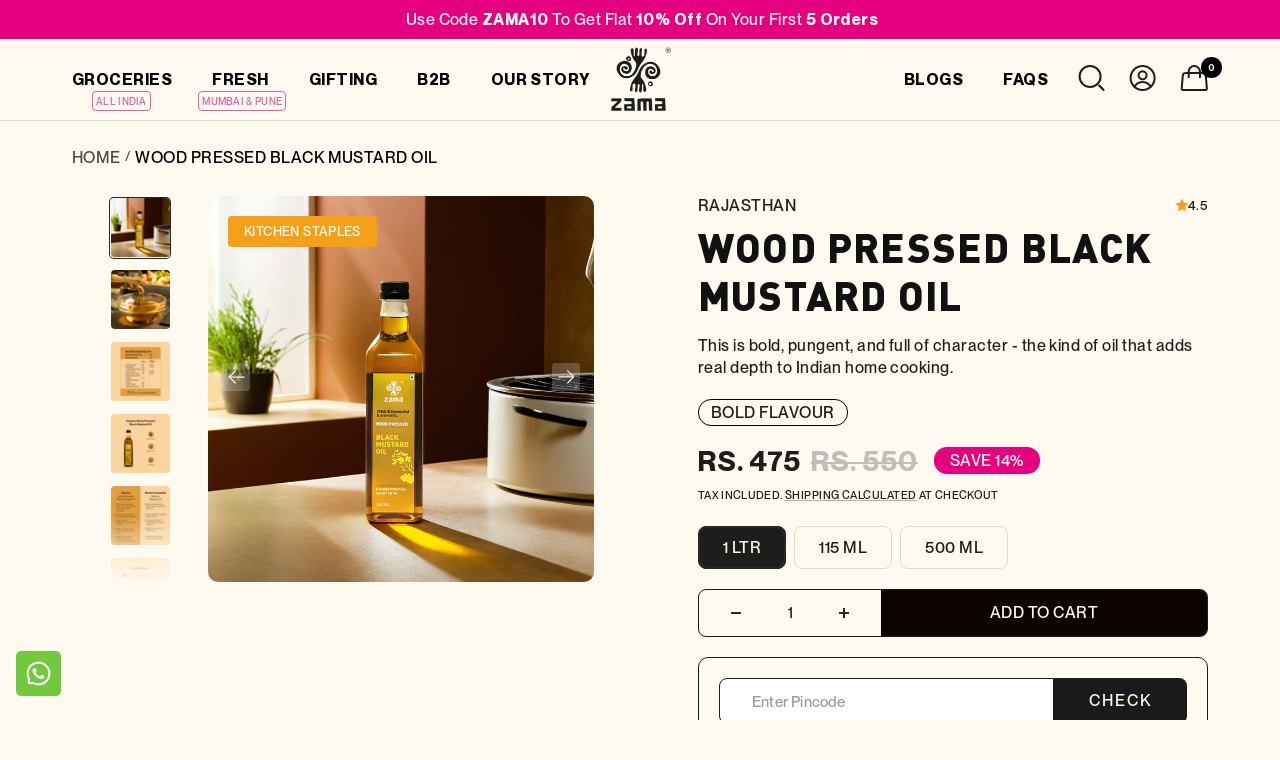

--- FILE ---
content_type: text/css
request_url: https://zamaorganics.com/cdn/shop/t/113/assets/fixes_desk.css?v=100542276260332730111754379281
body_size: 2376
content:
@media (min-width:1000px){.footer_bottom.container{display:flex;justify-content:space-between;margin-top:22px;align-items:center}.bottom_left{color:var(--BG, #FFFAF0);text-transform:math-auto;font-family:Neue Montreal;font-size:16px;font-style:normal;font-weight:400;line-height:140%;letter-spacing:.48px}product-item.product-item.fresh .fresh-qty-selector{width:100%;border-radius:4px;margin-bottom:5px}product-item.product-item.fresh .price-qty{margin-bottom:4px;line-height:120%}.featured-collection-tabs product-item.product-item{height:100%}.featured-collection-tabs .price-list.price-list--centered span{font-size:18px!important;margin-right:6px!important}.drawer.drawer--large.drawer--quick-buy span.label.label--highlight{color:var(--BG, #FFFAF0);font-family:Neue Montreal;font-size:13px;font-weight:500;line-height:120%;letter-spacing:.39px;text-transform:uppercase;padding:4.3px 10px}.drawer.drawer--large.drawer--quick-buy .price-list{width:100%}.drawer.drawer--large.drawer--quick-buy .product-meta__label-list.label-list{margin-left:8px!important}.drawer.drawer--large.drawer--quick-buy .product-item-meta__price-list-container{flex-direction:column;padding:28px 0}.drawer.drawer--large.drawer--quick-buy header.popover__header{flex-direction:column}.drawer.drawer--large.drawer--quick-buy .quick-buy-product{padding:24px 0;padding-right:0!important;border-bottom:1px solid var(--Grey, #AFB4B9)}.drawer.drawer--large.drawer--quick-buy img.quick-buy-product__image{width:131px;border-radius:4px;aspect-ratio:1 / 1}.drawer.drawer--large.drawer--quick-buy a.link.text--subdued.view-all{color:var(--Black, #1D1D1B);text-align:center;font-family:Neue Montreal;font-size:13px;font-weight:500;line-height:120%;letter-spacing:.39px;text-transform:uppercase;text-decoration-color:#000}.drawer.drawer--large.drawer--quick-buy span.price.price--highlight,.drawer.drawer--large.drawer--quick-buy span.price.price--compare{font-family:Neue Montreal;font-size:22px;font-weight:700;line-height:120%;letter-spacing:.66px;text-transform:uppercase}.drawer.drawer--large.drawer--quick-buy span.price.price--highlight{color:var(--Black, #1D1D1B)}.drawer.drawer--large.drawer--quick-buy span.price.price--compare{color:#a6a5a5;text-decoration-line:line-through}.drawer.drawer--large.drawer--quick-buy p.product-meta__taxes-included.text--small,.drawer.drawer--large.drawer--quick-buy p.product-meta__taxes-included.text--small a{color:var(--Black, #1D1D1B);font-family:Neue Montreal;font-size:10px;font-weight:500;line-height:120%;letter-spacing:.3px;width:100%;margin-top:8px;text-transform:math-auto}.drawer.drawer--large.drawer--quick-buy .origin{color:#1d1d1b}.drawer.drawer--large.drawer--quick-buy header.popover__header .tap-area--large:before{height:fit-content!important}.drawer.drawer--large.drawer--quick-buy button.popover__close-button.tap-area.tap-area--large{position:static;width:100%;display:flex;justify-content:flex-end;border-bottom:1px solid var(--Grey, #AFB4B9);padding:12px 0}.drawer.drawer--large.drawer--quick-buy header.popover__header{padding:0 16px;border:none}.drawer.drawer--large.drawer--quick-buy product-variants.product-form__variants{padding-top:0!important}.drawer.drawer--large.drawer--quick-buy .product-form{padding:0!important}.drawer.drawer--large.drawer--quick-buy .drawer__content{padding:0 24px}.drawer.drawer--large.drawer--quick-buy header.drawer__header{padding:0 24px}.drawer.drawer--large.drawer--quick-buy product-payment-container.product-form__payment-container{margin:0}.drawer.drawer--large.drawer--quick-buy button#AddToCart{background:#1d1d1b}.drawer.drawer--large.drawer--quick-buy .product-form{gap:16px}.drawer.drawer--large.drawer--quick-buy .heat-level{justify-content:end}.drawer.drawer--large.drawer--quick-buy .price-list{align-items:center}}.short-desc{font-weight:600!important;font-family:Neue Montreal medium!important}.product_accordions button.collapsible-toggle.text--strong{font-family:Neue Montreal medium!important;font-weight:600!important}.zigzag{z-index:1!important}button.video-wrapper__play-button.video-wrapper__play-button--large.video-wrapper__play-button--ripple{border:none!important}.title-icon{align-items:flex-start}button.shop-the-look__dot.tap-area[aria-expanded=true]{border-color:#f5a019!important;background:#fff!important}button.shop-the-look__dot.tap-area[aria-expanded=true]:after{background:#f5a019}@media (min-width:1441px){section.section.home1 scrollable-content.multi-column__inner.multi-column__inner--center.multi-column__inner--scroller{max-width:1316px;margin:auto}}@media (min-width:1000px){.custom-labels-inner{margin-bottom:9px}.button--primary:hover{background:#241f21!important;color:#fffaf0!important}.button--primary:hover svg path{fill:#fffaf0!important}.offers-section{margin:12px 0 22px;display:flex;justify-content:center;text-align:center;border-radius:16px;background:#fff0d2;padding:20px 40px}.offer-item{position:relative;flex:1}.offer-item:not(:last-child){border-right:1px solid}.offer-item p{margin:0}p.offer-subtext,p.offer-label,p.offer-title{font-family:Neue Montreal;font-style:normal;line-height:120%;text-transform:uppercase;letter-spacing:.39px;color:var(--Black, #1D1D1B)}p.offer-subtext{margin-bottom:4px;font-size:13px;font-weight:500}p.offer-title{font-size:16px;font-weight:700;letter-spacing:.48px}p.offer-label{position:absolute;bottom:-29px;left:0;right:0;margin:auto;width:fit-content;padding:2px 6px;border-radius:29px;background:var(--Pink, #E4007E);color:var(--BG, #FFFAF0);font-size:13px;font-weight:500}.recom-slider-section{overflow:hidden;margin-right:-72px!important}.container.product-grid{padding-right:0}.product__info{padding-right:72px}product-media.product__media.became-visible{position:sticky;top:110px}product-sticky-form.product-sticky-form{bottom:0;top:unset}.product-item__info{flex-grow:0;gap:10px}.container.home1 .multi-column__text-container.text--center.text-container{display:flex;flex-direction:column;align-items:center}.container.home1 p.heading.h5.roll-up-number.visible{min-width:210px}.fresh-qty-selector{appearance:none;-webkit-appearance:none;-moz-appearance:none;background-image:url(/cdn/shop/files/Vector_9_1.svg?v=1751269368);background-repeat:no-repeat;background-position:right 10px center;background-size:14px 9px;padding-right:2rem}.shopify-section--shop-the-look-cutom .product-item__info{gap:10px}.shopthelook_wrapper .scroll-dots{gap:11px}.shopthelook_wrapper button.dot{position:relative;top:-1.5px}shop-the-look.shop-the-look.became-visible{padding-top:36px}.featured-collection-tabs-wrapper.tab3{background-size:120%!important;background-position:70% 50%!important}.featured-collection-tabs-wrapper.tab4{background-size:120%!important;background-position:110% 90%!important}.featured-collection-tabs-wrapper.tab2{background-size:124%!important;background-position:260% 48%!important}.featured-collection-tabs-wrapper.tab1{background-size:120%!important;background-position:120% 16%!important}.b2b.page--template .marquee_slider_section img.header__heading-logo.motion-reduce,.b2b.page--template .marquee_slider_section .marquee_wrapper span{max-width:120px}.carousel-with-text-wrap .carousel-scroll-container{padding-bottom:86px!important}.extra-text{margin-bottom:12px}.usp-wrap p{font-size:19px}.gifting.page--template .black_box{padding-bottom:63px!important}.shopify-section--video native-video.video-wrapper.video-wrapper--native{aspect-ratio:2.77 / 1!important}.bg-customimageviewwithrexr{padding-bottom:61px!important}.black_box{padding-bottom:83px!important}.shopify-section--main-collection button.availability.product-item__cta.button.button--primary{line-height:41px;font-size:16px}.pdf-with-tabs-wrap button.tab-button{line-height:18px}.customimagewithtext_left.bg-customimageviewwithrexr{border-radius:8px!important}.shopify-section--blog-posts a.button.button--primary{margin-top:32px}.featured-collection-tabs-wrapper .classification{font-size:13px;padding:3.2px 0!important}.breadcrumb__link{font-size:16px}.product__info .review span{font-size:13px!important}.recom-slider-section span.price.variant-price{font-size:19px;line-height:120%}.product__info product-item.product-item{height:100%}.product__info span.price.text--large.variant-price{font-size:19px;line-height:120%}.recom-slider-section span.loader-button__text{line-height:41px!important}.product__info .review span{font-size:16px}.product-form span.loader-button__text{line-height:46px}.check-avl-inner input{padding:22px 32px!important}.finesse p{font-size:16px!important;margin-top:0}.date-range-container{height:unset}.product_accordions .collapsible__content span{text-transform:math-auto}.scroll-snap-wrapper{scrollbar-width:none;-ms-overflow-style:none}.scroll-snap-wrapper::-webkit-scrollbar{display:none}.my-unique-swiper.pdp{padding-left:72px!important}.arrows-nav2{display:flex;margin-top:40px}button.always-visible.product-item__cta.button.button--primary{line-height:41px}.header__wrapper a.mega-menu__title.heading,p.mega-menu__heading.heading{color:var(--Yellow, #F5A019);font-family:Neue Montreal;font-size:16px;font-style:normal;font-weight:700;line-height:120%;letter-spacing:.48px;text-transform:uppercase;text-decoration:none}.header__wrapper li.linklist__item a{color:var(--Black, #1D1D1B);font-family:Neue Montreal;font-size:13px;font-style:normal;font-weight:500;line-height:120%;letter-spacing:.39px;text-transform:uppercase}.mega-menu__columns-wrapper{position:relative;display:grid;grid-template-columns:1fr 1fr 1fr;gap:40px}.mega-menu__column{margin:40px 0}.mega-menu__columns-wrapper:before{content:"";position:absolute;width:1px;height:80%;right:0;z-index:1;top:0;background:#0000001f;bottom:0;margin:auto}.mega-menu__images-wrapper img{aspect-ratio:1/1;object-fit:cover}.shop-the-look-head{color:var(--Black, #1D1D1B);text-align:center;font-family:Neue Montreal;font-size:28px;font-style:normal;font-weight:700;line-height:120%;letter-spacing:.84px;text-transform:uppercase;margin-bottom:40px}.promotion-block-list a{aspect-ratio:4 / 3}.marquee_slider_section h3.heading.h3{margin-bottom:38px}section.section.home1 a.button.button--primary{margin:60px auto auto;width:fit-content;text-align:center;display:block}h3.heading.h3{font-size:40px}.multi-column__text-container.text--center.text-container em{font-style:normal}.shopify-section--featured-collections a.button.button--primary.this{display:block;width:fit-content;margin-left:auto;margin-right:auto;margin-top:32px}.shopify-section--video native-video.video-wrapper.video-wrapper--native{aspect-ratio:2.1818}.location_section{display:flex;gap:8px;align-items:center}a#zipCodeLink p{display:flex;align-items:center;gap:8px;font-size:19px;font-style:normal;font-weight:700;line-height:120%}a#zipCodeLink{border-radius:8px;border:1px solid var(--Black, #1D1D1B);padding:5px 10px}.location_section>p:after{content:":";font-size:20px}.location_section>p{color:var(--Black, #1D1D1B);text-align:center;font-family:Neue Montreal;font-size:19px;font-style:normal;font-weight:700;line-height:120%;letter-spacing:.57px;text-transform:uppercase}.shopify-section--main-collection span.price.text--large.price--compare{font-size:19px}button.availability.product-item__cta.button.button--primary{background:#a9a9a9;border-color:#a9a9a9;font-weight:500;font-family:neue montreal;letter-spacing:.56px!important}.product-facet__aside{margin-top:24px}.best-uses-wrap img{max-width:64px}.uses-item{text-align:center}button#AddToCart{font-weight:100;font-size:16px}button.button.button--primary.tata{font-size:16px;font-weight:500!important;font-family:Neue Montreal}h5.article-item__title.heading.h5 a{font-size:28px}.featured-collection-tabs .tabs{border:none}.tab-button.active{border-color:var(--Pink, #E4007E)}.collection-description p{margin-top:0}.shopify-section--featured-collections a.button.button--primary{margin-left:auto;margin-right:auto;display:block;width:fit-content;margin-top:40px}section.section.our-story-multi{margin:72px 0}section.section.our-story-multi .section__header--tight{max-width:880px}.left-video video{border-radius:10px 0 0 10px}.our_story.page--template .shopify-section--blog-posts .section{margin:72px 0}.our_story.page--template .customimagewithtext{padding-bottom:0}.gifting.page--template section.section.gifting.hjghg{margin:72px 0}h3.heading.h2{font-size:40px}.black_box{background:#1a1a1a;width:485px!important;margin-right:8%}.gifting.page--template section.section.bottom_text .content-box{width:100%;max-width:915px}a.button.button--primary{line-height:41px}.shopify-section--promotion-blocks .container{padding:0 108px}.product-list__inner--scroller{margin:0}.b2b.page--template .shopify-section--custom-multi-column .container{padding-left:36px;padding-right:36px}.b2b.page--template section.section.home1 header.section__header.section__header--tight.section__header--center{max-width:925px}section.section.b2b-multi .multi-column__text-container p{width:100%!important}.shopify-section--contact-form h1.heading.h2{font-size:40px;margin-bottom:60px}.shopify-section--contact-form span.loader-button__text{line-height:43px}.footer__item-content2 h2{font-size:16px}}.contact-details .detail p{margin:6px 0;color:var(--Black, #1D1D1B);font-family:Neue Montreal;font-size:16px;font-style:normal;font-weight:400;line-height:normal;text-transform:math-auto}.shopthelook_wrapper button.next-button svg path{fill:#000!important}body.no-focus-outline.features--image-zoom.contact.page--template{display:block}
/*# sourceMappingURL=/cdn/shop/t/113/assets/fixes_desk.css.map?v=100542276260332730111754379281 */


--- FILE ---
content_type: text/css
request_url: https://zamaorganics.com/cdn/shop/t/113/assets/custom.css?v=27030512806090991611767002125
body_size: 3167
content:
@media (min-width:1000px){.mega-menu__inner{display:grid;grid-template-columns:3fr 1fr;margin:unset!important}.mega-menu__columns-wrapper{display:flex;margin-left:unset!important;flex-wrap:wrap;gap:var(--mega-menu-column-gap)}}.header__wrapper li.linklist__item a{font-family:Neue Montreal;font-weight:700;text-transform:capitalize}.product--template .usp-inner:nth-child(2){text-transform:uppercase!important}.usp-inner{text-transform:capitalize}button.availability.product-item__cta.button.button--primary{background:#a9a9a9!important;border-color:#a9a9a9!important}.collection-details-wrapper{gap:12px}.snap-desc{text-transform:math-auto}.finesse,.finesse p{text-transform:math-auto!important}div#shopify-section-zipcode-popup .popup-content{width:100%}div#shopify-section-zipcode-popup .popup{padding:24px;height:fit-content;border-radius:8px}div#shopify-section-zipcode-popup .popup-content h2{margin-top:12px;color:var(--Black, #1D1D1B);text-align:center;font-family:DIN Next;font-size:33px;font-style:normal;font-weight:400;line-height:120%;letter-spacing:.99px;text-transform:uppercase}div#shopify-section-zipcode-popup .popup-content h3{color:var(--Black, #1D1D1B);text-align:center;font-family:Neue Montreal;font-size:19px;font-style:normal;font-weight:revert-layer;line-height:120%;letter-spacing:.57px;text-transform:uppercase}div#shopify-section-zipcode-popup input#zipCodeInput{color:var(--Black, #1D1D1B);text-align:center;margin-bottom:2px;margin-top:0;border-radius:8px;font-family:Neue Montreal;font-size:16px;font-style:normal;font-weight:500;line-height:120%;letter-spacing:.48px;text-transform:uppercase;padding:11px 20px!important}div#shopify-section-zipcode-popup button.button.button--primary{border-radius:8px!important;background:var(--Pink, #E4007E)!important;color:var(--BG, #FFFAF0);text-align:center;font-family:Neue Montreal;font-size:16px;font-style:normal;font-weight:500;letter-spacing:.48px;text-transform:uppercase;line-height:43px;margin-bottom:12px}div#shopify-section-zipcode-popup span.popup-close{position:static}div#shopify-section-zipcode-popup span.popup-close svg{height:32px;width:32px}.header__wrapper li.linklist__item a{font-family:neue medium}button.product-item__cta:hover{background:transparent!important;border:1px solid var(--Black, #1D1D1B)!important}button.product-item__cta{background:#241f21!important;color:#fffaf0!important}button.product-item__cta:hover span{color:#1d1d1b!important}button.product-item__cta span{color:#fffaf0!important}.shop-the-look-wrap button svg path,.featured-collection-tabs button svg path{fill:#fffaf0}.shop-the-look-wrap button:hover svg path,.featured-collection-tabs button:hover svg path{fill:#1d1d1b!important}button#AddToCart,button.button.button--primary.tata{color:#fffaf0}button#StickyAddToCart{font-weight:100}.sign-desc p:first-child{font-weight:100;text-transform:capitalize}.sign-desc p:last-child{font-family:neue medium}cart-notification.cart-notification{top:0}collapsible-content .metafield-rich_text_field p{text-transform:math-auto}span.price.variant-price{line-height:120%}button.video-wrapper__play-button svg{width:60px;height:60px}.shopify-section--slideshow .zigzag{z-index:2!important}.collection--template .shopify-section--slideshow a.button.button--primary{border-radius:8px;background:linear-gradient(0deg,var(--Pink, #E4007E) 0%,var(--Pink, #E4007E) 100%),#fffaf0;color:#fff}.drawer__content .quick-buy-product .quantity-atc-wrapper,button.tap-area.product__zoom-button{display:none}.zigzag.true.bottom-align{bottom:-1.5px;top:unset;transform:unset}.zigzag.false{visibility:hidden}.product--template .shopify-section--video .zigzag{top:-1.7px;bottom:unset;transform:rotate(180deg)}img.elem8{z-index:1}h3.recom-head{margin-top:0}.product__thumbnail:after{box-shadow:0 0 0 1px rgb(var(--text-color))}.product__thumbnail{padding:.5px}ol.breadcrumb__list{font-weight:500;color:#000}.tab-buttons::-webkit-scrollbar{display:none}.product-form .check-avl .check-avl-inner{gap:0}.product-meta p.product-meta__taxes-included.text--small,.product-meta p.product-meta__taxes-included.text--small a{text-transform:math-auto}.product-item__cta-wrapper button.product-item__cta.button.button--primary:hover .loader-button__text{filter:unset}.zigzag.true{top:-1.7px;transform:rotate(180deg)}.maker em{margin-right:4px}.shopify-section--slideshow button.slider-button.next-button{filter:invert(1)}.shopify-section--rich-text a.button.button--primary{border:1px solid}img.shop-the-look__image{border-radius:12px}.review path{fill:#f5a019!important}button.only-visible-lookbook.hidden-tablet-and-up.product-item__cta.button.button--primary{display:none}.collapsible-toggle[aria-expanded=true] svg{transform:rotate(135deg)}.product-facet__filters-header{border-color:#000}.product-facet__filter-item+.product-facet__filter-item{border-top:1px solid black}.flickity-nav-buttons{position:absolute;z-index:1;width:100%;display:flex;justify-content:space-between;top:-50px;bottom:0;margin:auto;padding:0 14px;height:fit-content}button.custom-next-button,button.custom-prev-button{border-radius:3.165px;background:#fff3;height:28px;width:28px}button.custom-next-button,button.custom-prev-button{display:flex;justify-content:center;align-items:center}.zigzag{background:url(/cdn/shop/files/Vector_6.svg?v=1748253939);height:16px;position:absolute;bottom:-2px;display:block;width:100%;background-size:contain;background-repeat:repeat-x;z-index:2}.announcement-bar__message.text--xsmall{padding:9px 0}ul.header__linklist.header-custom.hidden-pocket.hidden-lap{margin-right:30px}ul.header__linklist.header-custom.hidden-pocket.hidden-lap li,ul.header__linklist.header-custom.hidden-pocket.hidden-lap li span{color:#000}.header__icon-list{position:relative;top:3px}@media (min-width:1000px){section.section.gifting_page{margin:72px 0}article-list.article-list.article-list--section.article-list--scrollable.became-visible{margin:0;gap:20px;width:100%;grid-template-columns:1fr 1fr 1fr}h5.article-item__title.heading.h5{margin-top:0}button.shop-the-look__dot.tap-area{width:40px;height:40px;background:transparent;border:1px solid white}.shop-the-look__dot:after{animation:none;width:20px;height:20px;left:0;top:0;right:0;margin:auto;bottom:0;background:#fff;border:none}.shop-the-look__dot:hover{border-color:#f5a019!important;background:#fff!important}.shop-the-look__dot:hover:after{background:#f5a019}header.section__header{margin-bottom:40px}.custom-labels{position:absolute;bottom:0;z-index:1;width:100%}.custom-labels-inner{padding:0 12px;display:flex;gap:8px;justify-content:flex-end}.labels{line-height:120%;padding:4px 8px;border-radius:100px;background:var(--BG, #FFFAF0)}.classification{padding:4px;background:var(--Yellow, #F5A019);margin-top:9px;line-height:120%}.title-icon{display:flex;justify-content:space-between;gap:82px;margin-bottom:12px}.heat-level{text-wrap-mode:nowrap}a.product-item-meta__title{text-align:left}product-item.product-item{border:none}.product-item__image-wrapper{border:1px solid grey;border-radius:8px;margin-bottom:12px}.origin-review{display:flex;justify-content:space-between;margin-bottom:2px;line-height:120%}.review{display:flex;align-items:center;gap:4px}.product-item-meta__price-list-container{display:flex;justify-content:space-between;align-items:center;flex-direction:row-reverse}select.variant-selector{padding:9.8px 10px;border-radius:8px;border:1px solid var(--Black, #1D1D1B)}.custom-select{appearance:none;-webkit-appearance:none;-moz-appearance:none;background:url(/cdn/shop/files/Vector_9.svg?v=1747990827);background-repeat:no-repeat;background-position:right 8px center;background-size:auto}product-item.product-item,.product-item__info{background:transparent}span.label.label--highlight{padding:1.7px 9.2px;border-radius:29px;font-weight:500}button.product-item__cta{background:transparent;border-radius:8px;border:1px solid var(--Black, #1D1D1B)}button.product-item__cta.button:hover{background:#1d1d1b}button.product-item__cta.button:hover span{color:#fffaf0}.checkbox:checked{border-radius:4px}.checkbox{border-radius:4px;border:1px solid #000;width:16px;height:16px;aspect-ratio:1/1;background:transparent}.product-facet__meta-bar.anchor{align-items:center}button.product-item__cta.button.button--primary:hover .loader-button__text{filter:invert(1)}.view-all-button{min-height:50px}.shopify-section--custom-multi-column header.section__header.section__header--tight.section__header--center{margin-bottom:60px}.shopify-section--custom-multi-column scrollable-content.multi-column__inner{grid-template-columns:1fr 1fr 1fr 1fr;grid-auto-columns:auto}prev-next-buttons.product-list__prev-next{position:static;max-width:190px;margin:40px auto auto}button.product-list__arrow.prev-next-button.prev-next-button--next path,button.product-list__arrow.prev-next-button.prev-next-button--prev path{fill:#000}button.product-list__arrow.prev-next-button.prev-next-button--next,button.product-list__arrow.prev-next-button.prev-next-button--prev{border:none;height:40px;width:40px}.prev-next-button[disabled]{opacity:.5;visibility:visible;transform:scale(1)}.product-list__pagination{margin-top:0;order:2}button.pagination-dot.active{width:30px;border-radius:100px}button.product-list__arrow.prev-next-button.prev-next-button--prev{transform:scale(1) rotate(180deg)!important;order:1}button.product-list__arrow.prev-next-button.prev-next-button--next{order:3}button.product-list__arrow.prev-next-button.prev-next-button--prev svg{animation:none!important;opacity:1!important;visibility:visible}button.product-list__arrow svg{animation:none!important}button.product-list__arrow{opacity:1;visibility:visible;transform:scale(1)}logo-list.logo-list.logo-list--grid.became-visible{width:100%;margin:unset}.logo-list__list{grid-template-columns:1fr 1fr 1fr 1fr}.logo-list__item{padding:0}.logo-list__item img{width:100%!important}header.section__header.text-container{margin-bottom:40px}.logo-list__item{position:relative}.shopify-section--promotion-blocks span.button.button--small.button--primary{background:transparent;border:1px solid white}.heat-level{display:flex;align-items:center;gap:2px}.shopify-section--custom-testimonial .testimonial-left{display:flex;flex-direction:column;gap:16px}.shopify-section--custom-testimonial .swiper-button-next svg,.shopify-section--custom-testimonial .swiper-button-prev svg{max-width:15px}.swiper-button-next svg,.swiper-button-prev svg{max-width:15px}.shopify-section--custom-testimonial .swiper-button-next,.shopify-section--custom-testimonial .swiper-button-prev{margin-top:unset}.arrows-nav2 .swiper-button-prev svg{transform:rotate(180deg)}button.slider-button{position:relative;pointer-events:auto}button.slideshow__progress-bar[aria-current=true]{flex-basis:30px;transition:.2s ease}button.slideshow__progress-bar:not(button.slideshow__progress-bar[aria-current=true]){flex-basis:10px;transition:.2s ease}.slideshow__progress-bar{margin:0 4px}.slideshow__progress-bar:before,.slideshow__progress-bar:after{height:9px;border-radius:100px}.pagination-with-arrows{display:flex;position:absolute;bottom:28px;left:0;right:0;margin:auto;justify-content:center;flex-direction:row;z-index:1;max-width:fit-content}page-dots.slideshow__nav.container{position:static}button.slider-button.prev-button svg{transform:rotate(180deg)}page-dots.slideshow__nav.container{padding:0}page-dots.slideshow__nav.container{min-width:130px}page-dots.slideshow__nav.container{min-width:130px;position:relative;top:-5px}.shopify-section--slideshow section.section.section--flush{position:relative}}@media (max-width:999px){.shopify-section--blog-posts .button-wrapper{text-align:center;margin-top:20px}.shopify-section--blog-posts .button-wrapper a,.section.section.gifting_page .button-wrapper a,section.section.home1 a.button.button--primary,a.button.button--primary{border-radius:8px;border:1px solid var(--Black, #1D1D1B);background:transparent;color:#000;color:var(--Black, #1D1D1B);text-align:center;font-family:Neue Montreal!important;font-size:14px!important;font-weight:500!important;line-height:120%;letter-spacing:.42px!important;padding:11px 27.5px}flickity-controls.product__media-nav{margin-top:-12px}button.tap-area.product__zoom-button{display:none}.slideshow__image-wrapper h3.heading.heading--large span{font-family:din;font-size:40px}}@media (min-width:1000px){.shopify-section--main-blog h5.article-item__title.heading.h4{margin-bottom:12px}.shopify-section--main-blog .article-item__excerpt.text--small{font-size:16px!important;font-weight:100;text-transform:initial}.product-meta__aside{display:none}[dir=ltr] .product__media{padding-left:36px!important}}.footer__item-list{display:flex;flex-wrap:wrap}.footer__item.custom-footer.footer__item--image.is-first{width:100%;max-width:100%;text-align:center;display:flex;flex-direction:column;align-items:center}.footer__item{width:22%}.footer__item.custom-footer .social{display:none}img.footer__image{filter:invert(1);margin-bottom:0}.footer__item-title.heading.h4{color:var(--BG, #FFFAF0);font-family:Neue Montreal;font-size:16px;font-weight:700;line-height:120%;letter-spacing:.48px;text-transform:uppercase}footer li.linklist__item a{color:var(--BG, #FFFAF0);font-family:Neue Montreal;font-size:16px;font-weight:400;line-height:140%;letter-spacing:.48px;text-transform:math-auto}.footer__item-content2 h2{color:#fff;margin-top:12px;margin-bottom:30px}.footer__item.custom-footer.footer__item--image.is-first,.footer__inner{border-bottom:1px solid rgba(255,250,240,.2)}@media (max-width:999px){.footer__item.custom-footer.footer__item--links{width:100%}.footer__item-content{display:block!important;text-align:center;border:none!important}:after{.footer__item-title: : after}.footer__item-title:after{.footer__item-title: : after;display:none}.white-line{display:none}.footer__item-title.heading.h4{text-align:center;font-size:13px}.footer__item.custom-footer.footer__item--links{margin-top:30px}}.product__info .short-desc{font-weight:400!important}.checkbox-container.Global{display:none}@media (max-width:400px){.labels{padding:4px!important;font-size:7px!important}}@media (max-width:600px){section.section.gifting_page .button-wrapper{display:flex;flex-direction:column;gap:10px;align-items:center}section.section.gifting_page .button-wrapper a{margin:0!important}.featured-collection-tabs .product-item__image-wrapper.product-item__image-wrapper--multiple{aspect-ratio:1 / 1.1}}.shopify-section--main-blog h5.article-item__title.heading.h4{margin-top:0}.shopify-section--main-blog .article-item__excerpt.text--small{margin-top:12px;font-size:12px;font-weight:100;text-transform:initial}.shopify-section--main-blog a.article-item__category.heading.heading--xsmall{border:1px solid black;border-radius:100px;padding:6px 18px;font-weight:200;color:#000}.shopify-section--faq .heading{background:transparent;padding:20px 18px}.faq.page--template .collapsible__content p{font-weight:100;font-size:16px}.slideshow__progress-bar[aria-current=true]:after{transform:none!important}a.logo_link{position:absolute;width:100%;height:100%}.marquee_wrapper span{position:relative}@media (max-width:999px){.testimonial-right{height:100%}.shopify-section--faq{padding:0 24px}.faq.page--template .collapsible__content p,.faq.page--template .collapsible__content{font-weight:100;font-size:12px;text-transform:initial}.collapsible__content.text-container{padding-right:6px!important}h3.thisisplace_heading,p.thisisplace_content{text-align:left}p.thisisplace_content,.contact-details p{text-transform:initial}}button.collapsible-toggle.text--strong{gap:12px}body.no-focus-outline.features--image-zoom.faq.page--template{margin-left:unset;margin-right:unset}span.read-toggle{font-size:10px;font-weight:700;text-transform:initial;position:relative;top:-7px}.article__content span{text-transform:initial}a.mobile-nav__link{color:#f5a018!important}span.metafield-multi_line_text_field{text-transform:initial}.social.visible_footer{display:flex!important}@media (max-width:999px){.social.visible_footer{display:flex!important;justify-content:center}}.heading-snap{font-family:Neue Montreal!important;font-weight:800!important}.product__info .short-desc,footer li.linklist__item a,.finesse,.finesse p,.collapsible__content li,.text-uses,.collapsible__content p,.right-desc p,p.thisisplace_content{text-transform:initial!important}.footer__copyright.text--xsmall.text--subdued{font-weight:100;text-transform:capitalize}@media (min-width:1000px){button.product-item__cta.button.button--primary.pre-order{line-height:42px}}.property-price{display:flex;justify-content:space-between}input.cart_input,button.quantity-selector__button{height:unset}@media screen and (max-width:999px){.cart-prod{font-size:12px!important;min-height:unset!important}}cart-drawer#mini-cart .drawer__content{padding-left:24px;padding-right:24px}cart-drawer#mini-cart button.checkout-button.button.button--primary.button--full{position:fixed;bottom:0;left:0;right:0}cart-drawer#mini-cart button.checkout-button.button.button--primary.button--full{position:sticky;bottom:30px;left:0;right:0}@media screen and (min-width: 741px){cart-drawer#mini-cart .drawer__header{padding-top:12px;padding-bottom:12px;max-height:54px}}cart-drawer#mini-cart ul.mini-cart__discount-list.list--unstyled{display:none}cart-drawer#mini-cart p.drawer__title.heading.h6{gap:8px}cart-drawer#mini-cart .drawer_wrap{overflow-x:auto}footer.mini-cart__drawer-footer.drawer__footer.drawer__footer--tight.drawer__footer--bordered{padding-top:0}.fresh-default.collection--template .hide-slideshow{display:block!important}
/*# sourceMappingURL=/cdn/shop/t/113/assets/custom.css.map?v=27030512806090991611767002125 */


--- FILE ---
content_type: text/javascript; charset=utf-8
request_url: https://zamaorganics.com/products/organic-mustard-oil.js
body_size: 1369
content:
{"id":8486799278402,"title":"WOOD PRESSED BLACK MUSTARD OIL","handle":"organic-mustard-oil","description":"\u003cp\u003e\u003cspan style=\"font-size: 12pt;\"\u003e\u003cstrong\u003eCold-Pressed • Source of Mono-Saturated Fats • Omega-3 \u0026amp; Omega-6\u003c\/strong\u003e\u003c\/span\u003e\u003c\/p\u003e\n\u003cp\u003e\u003cspan style=\"font-size: 12pt;\"\u003eTraditionally extracted from the first press of mustard seeds, our mustard oil, also known as \"Sarson ka Tel,\" has a very strong aroma. The cold press extraction preserves all the natural antioxidants \u0026amp; nutrients. Its high smoke point makes it a great cooking oil, especially for deep frying.\u003c\/span\u003e\u003c\/p\u003e\n\u003cp\u003e\u003cstrong\u003e\u003cspan style=\"font-size: 12pt;\"\u003eStorage Tip:\u003c\/span\u003e\u003c\/strong\u003e\u003c\/p\u003e\n\u003cp\u003e\u003cspan style=\"font-size: 12pt;\"\u003eTransfer contents into an air-tight container after opening, then store in a cool and dry place, away from moisture. \u003c\/span\u003e\u003c\/p\u003e","published_at":"2023-07-28T01:05:12+05:30","created_at":"2023-07-28T01:05:12+05:30","vendor":"Zama Organics","type":"Cold Pressed Oils","tags":["black mustard oil","Cold Pressed Oils","Kitchen Staples","mustard oil","Store_mumbai"],"price":11500,"price_min":11500,"price_max":47500,"available":true,"price_varies":true,"compare_at_price":11500,"compare_at_price_min":11500,"compare_at_price_max":55000,"compare_at_price_varies":true,"variants":[{"id":45776843931970,"title":"1 LTR","option1":"1 LTR","option2":null,"option3":null,"sku":"42008_1000","requires_shipping":true,"taxable":true,"featured_image":{"id":50183279313218,"product_id":8486799278402,"position":11,"created_at":"2025-09-08T14:44:02+05:30","updated_at":"2025-10-24T13:27:42+05:30","alt":null,"width":1000,"height":1000,"src":"https:\/\/cdn.shopify.com\/s\/files\/1\/0782\/6161\/6962\/files\/black_mustard_1liter_b8813dcd-9f6d-4ebe-bf81-207cd311ca50.png?v=1761292662","variant_ids":[45776843931970]},"available":true,"name":"WOOD PRESSED BLACK MUSTARD OIL - 1 LTR","public_title":"1 LTR","options":["1 LTR"],"price":47500,"weight":1000,"compare_at_price":55000,"inventory_management":"shopify","barcode":"","featured_media":{"alt":null,"id":41390641381698,"position":11,"preview_image":{"aspect_ratio":1.0,"height":1000,"width":1000,"src":"https:\/\/cdn.shopify.com\/s\/files\/1\/0782\/6161\/6962\/files\/black_mustard_1liter_b8813dcd-9f6d-4ebe-bf81-207cd311ca50.png?v=1761292662"}},"requires_selling_plan":false,"selling_plan_allocations":[]},{"id":50325871427906,"title":"115 ML","option1":"115 ML","option2":null,"option3":null,"sku":"","requires_shipping":true,"taxable":true,"featured_image":{"id":51182731329858,"product_id":8486799278402,"position":14,"created_at":"2026-01-02T17:17:25+05:30","updated_at":"2026-01-02T17:17:26+05:30","alt":null,"width":1000,"height":1000,"src":"https:\/\/cdn.shopify.com\/s\/files\/1\/0782\/6161\/6962\/files\/organic_black_mustard_oil_115_ml.png?v=1767354446","variant_ids":[50325871427906]},"available":true,"name":"WOOD PRESSED BLACK MUSTARD OIL - 115 ML","public_title":"115 ML","options":["115 ML"],"price":11500,"weight":100,"compare_at_price":11500,"inventory_management":"shopify","barcode":"","featured_media":{"alt":null,"id":42197511045442,"position":14,"preview_image":{"aspect_ratio":1.0,"height":1000,"width":1000,"src":"https:\/\/cdn.shopify.com\/s\/files\/1\/0782\/6161\/6962\/files\/organic_black_mustard_oil_115_ml.png?v=1767354446"}},"requires_selling_plan":false,"selling_plan_allocations":[]},{"id":45776843866434,"title":"500 ML","option1":"500 ML","option2":null,"option3":null,"sku":"42008_0500","requires_shipping":true,"taxable":true,"featured_image":{"id":50140580380994,"product_id":8486799278402,"position":1,"created_at":"2025-09-03T18:56:29+05:30","updated_at":"2025-09-03T18:57:57+05:30","alt":null,"width":1000,"height":1000,"src":"https:\/\/cdn.shopify.com\/s\/files\/1\/0782\/6161\/6962\/files\/black_mustard_oil_500ml_176d731e-3c9b-4abf-90b0-e7a1967e34aa.png?v=1756906077","variant_ids":[45776843866434]},"available":true,"name":"WOOD PRESSED BLACK MUSTARD OIL - 500 ML","public_title":"500 ML","options":["500 ML"],"price":26100,"weight":500,"compare_at_price":29000,"inventory_management":"shopify","barcode":"","featured_media":{"alt":null,"id":41357864796482,"position":1,"preview_image":{"aspect_ratio":1.0,"height":1000,"width":1000,"src":"https:\/\/cdn.shopify.com\/s\/files\/1\/0782\/6161\/6962\/files\/black_mustard_oil_500ml_176d731e-3c9b-4abf-90b0-e7a1967e34aa.png?v=1756906077"}},"requires_selling_plan":false,"selling_plan_allocations":[]}],"images":["\/\/cdn.shopify.com\/s\/files\/1\/0782\/6161\/6962\/files\/black_mustard_oil_500ml_176d731e-3c9b-4abf-90b0-e7a1967e34aa.png?v=1756906077","\/\/cdn.shopify.com\/s\/files\/1\/0782\/6161\/6962\/files\/Untitleddesign-2024-01-11T134951.190.png?v=1756906077","\/\/cdn.shopify.com\/s\/files\/1\/0782\/6161\/6962\/files\/Organic_Black_Mustard_Oil_A_latest-07_8f4683bf-82ab-42af-99f2-b303b92ecae4.png?v=1761292662","\/\/cdn.shopify.com\/s\/files\/1\/0782\/6161\/6962\/files\/Organic_Black_Mustard_Oil_A_latest-06_d9f5ab63-d17b-4abb-b1c1-2327c4a039d9.png?v=1761292662","\/\/cdn.shopify.com\/s\/files\/1\/0782\/6161\/6962\/files\/Organic_Black_Mustard_Oil_A_latest-10_964ead11-7698-4700-8746-bbce30a92f87.png?v=1761292662","\/\/cdn.shopify.com\/s\/files\/1\/0782\/6161\/6962\/files\/Organic_Black_Mustard_Oil_A_latest-08_f90c6a65-09e8-47ad-b1bc-0af8b332f3e6.png?v=1761292662","\/\/cdn.shopify.com\/s\/files\/1\/0782\/6161\/6962\/files\/Organic_Black_Mustard_Oil_A_latest-09_60d1a645-6f72-4e27-a324-7a5f871319aa.png?v=1761292662","\/\/cdn.shopify.com\/s\/files\/1\/0782\/6161\/6962\/files\/Organic_Black_Mustard_Oil_A_latest-13_b437efbd-9ea8-44fa-96e3-1c113ae817d7.png?v=1761292662","\/\/cdn.shopify.com\/s\/files\/1\/0782\/6161\/6962\/files\/Organic_Black_Mustard_Oil_A_latest-11_d2c495a4-80d0-4b21-8f37-a2f51f33388c.png?v=1761292662","\/\/cdn.shopify.com\/s\/files\/1\/0782\/6161\/6962\/files\/Organic_Black_Mustard_Oil_A_latest-12_626f35e3-e491-460f-9dec-b4583760b8e1.png?v=1761292662","\/\/cdn.shopify.com\/s\/files\/1\/0782\/6161\/6962\/files\/black_mustard_1liter_b8813dcd-9f6d-4ebe-bf81-207cd311ca50.png?v=1761292662","\/\/cdn.shopify.com\/s\/files\/1\/0782\/6161\/6962\/files\/black_mustard_1liter.png?v=1761292662","\/\/cdn.shopify.com\/s\/files\/1\/0782\/6161\/6962\/files\/Untitled_design_84.png?v=1761292662","\/\/cdn.shopify.com\/s\/files\/1\/0782\/6161\/6962\/files\/organic_black_mustard_oil_115_ml.png?v=1767354446"],"featured_image":"\/\/cdn.shopify.com\/s\/files\/1\/0782\/6161\/6962\/files\/black_mustard_oil_500ml_176d731e-3c9b-4abf-90b0-e7a1967e34aa.png?v=1756906077","options":[{"name":"Product Weight","position":1,"values":["1 LTR","115 ML","500 ML"]}],"url":"\/products\/organic-mustard-oil","media":[{"alt":null,"id":41357864796482,"position":1,"preview_image":{"aspect_ratio":1.0,"height":1000,"width":1000,"src":"https:\/\/cdn.shopify.com\/s\/files\/1\/0782\/6161\/6962\/files\/black_mustard_oil_500ml_176d731e-3c9b-4abf-90b0-e7a1967e34aa.png?v=1756906077"},"aspect_ratio":1.0,"height":1000,"media_type":"image","src":"https:\/\/cdn.shopify.com\/s\/files\/1\/0782\/6161\/6962\/files\/black_mustard_oil_500ml_176d731e-3c9b-4abf-90b0-e7a1967e34aa.png?v=1756906077","width":1000},{"alt":null,"id":36245907374402,"position":2,"preview_image":{"aspect_ratio":1.0,"height":1080,"width":1080,"src":"https:\/\/cdn.shopify.com\/s\/files\/1\/0782\/6161\/6962\/files\/Untitleddesign-2024-01-11T134951.190.png?v=1756906077"},"aspect_ratio":1.0,"height":1080,"media_type":"image","src":"https:\/\/cdn.shopify.com\/s\/files\/1\/0782\/6161\/6962\/files\/Untitleddesign-2024-01-11T134951.190.png?v=1756906077","width":1080},{"alt":null,"id":41647391867202,"position":3,"preview_image":{"aspect_ratio":1.0,"height":4167,"width":4167,"src":"https:\/\/cdn.shopify.com\/s\/files\/1\/0782\/6161\/6962\/files\/Organic_Black_Mustard_Oil_A_latest-07_8f4683bf-82ab-42af-99f2-b303b92ecae4.png?v=1761292662"},"aspect_ratio":1.0,"height":4167,"media_type":"image","src":"https:\/\/cdn.shopify.com\/s\/files\/1\/0782\/6161\/6962\/files\/Organic_Black_Mustard_Oil_A_latest-07_8f4683bf-82ab-42af-99f2-b303b92ecae4.png?v=1761292662","width":4167},{"alt":null,"id":41647391965506,"position":4,"preview_image":{"aspect_ratio":1.0,"height":4167,"width":4167,"src":"https:\/\/cdn.shopify.com\/s\/files\/1\/0782\/6161\/6962\/files\/Organic_Black_Mustard_Oil_A_latest-06_d9f5ab63-d17b-4abb-b1c1-2327c4a039d9.png?v=1761292662"},"aspect_ratio":1.0,"height":4167,"media_type":"image","src":"https:\/\/cdn.shopify.com\/s\/files\/1\/0782\/6161\/6962\/files\/Organic_Black_Mustard_Oil_A_latest-06_d9f5ab63-d17b-4abb-b1c1-2327c4a039d9.png?v=1761292662","width":4167},{"alt":null,"id":41647391932738,"position":5,"preview_image":{"aspect_ratio":1.0,"height":4167,"width":4167,"src":"https:\/\/cdn.shopify.com\/s\/files\/1\/0782\/6161\/6962\/files\/Organic_Black_Mustard_Oil_A_latest-10_964ead11-7698-4700-8746-bbce30a92f87.png?v=1761292662"},"aspect_ratio":1.0,"height":4167,"media_type":"image","src":"https:\/\/cdn.shopify.com\/s\/files\/1\/0782\/6161\/6962\/files\/Organic_Black_Mustard_Oil_A_latest-10_964ead11-7698-4700-8746-bbce30a92f87.png?v=1761292662","width":4167},{"alt":null,"id":41647391998274,"position":6,"preview_image":{"aspect_ratio":1.0,"height":4167,"width":4167,"src":"https:\/\/cdn.shopify.com\/s\/files\/1\/0782\/6161\/6962\/files\/Organic_Black_Mustard_Oil_A_latest-08_f90c6a65-09e8-47ad-b1bc-0af8b332f3e6.png?v=1761292662"},"aspect_ratio":1.0,"height":4167,"media_type":"image","src":"https:\/\/cdn.shopify.com\/s\/files\/1\/0782\/6161\/6962\/files\/Organic_Black_Mustard_Oil_A_latest-08_f90c6a65-09e8-47ad-b1bc-0af8b332f3e6.png?v=1761292662","width":4167},{"alt":null,"id":41647392031042,"position":7,"preview_image":{"aspect_ratio":1.0,"height":4167,"width":4167,"src":"https:\/\/cdn.shopify.com\/s\/files\/1\/0782\/6161\/6962\/files\/Organic_Black_Mustard_Oil_A_latest-09_60d1a645-6f72-4e27-a324-7a5f871319aa.png?v=1761292662"},"aspect_ratio":1.0,"height":4167,"media_type":"image","src":"https:\/\/cdn.shopify.com\/s\/files\/1\/0782\/6161\/6962\/files\/Organic_Black_Mustard_Oil_A_latest-09_60d1a645-6f72-4e27-a324-7a5f871319aa.png?v=1761292662","width":4167},{"alt":null,"id":41647392063810,"position":8,"preview_image":{"aspect_ratio":1.0,"height":4167,"width":4167,"src":"https:\/\/cdn.shopify.com\/s\/files\/1\/0782\/6161\/6962\/files\/Organic_Black_Mustard_Oil_A_latest-13_b437efbd-9ea8-44fa-96e3-1c113ae817d7.png?v=1761292662"},"aspect_ratio":1.0,"height":4167,"media_type":"image","src":"https:\/\/cdn.shopify.com\/s\/files\/1\/0782\/6161\/6962\/files\/Organic_Black_Mustard_Oil_A_latest-13_b437efbd-9ea8-44fa-96e3-1c113ae817d7.png?v=1761292662","width":4167},{"alt":null,"id":41647391899970,"position":9,"preview_image":{"aspect_ratio":1.0,"height":4167,"width":4167,"src":"https:\/\/cdn.shopify.com\/s\/files\/1\/0782\/6161\/6962\/files\/Organic_Black_Mustard_Oil_A_latest-11_d2c495a4-80d0-4b21-8f37-a2f51f33388c.png?v=1761292662"},"aspect_ratio":1.0,"height":4167,"media_type":"image","src":"https:\/\/cdn.shopify.com\/s\/files\/1\/0782\/6161\/6962\/files\/Organic_Black_Mustard_Oil_A_latest-11_d2c495a4-80d0-4b21-8f37-a2f51f33388c.png?v=1761292662","width":4167},{"alt":null,"id":41647391834434,"position":10,"preview_image":{"aspect_ratio":1.0,"height":4167,"width":4167,"src":"https:\/\/cdn.shopify.com\/s\/files\/1\/0782\/6161\/6962\/files\/Organic_Black_Mustard_Oil_A_latest-12_626f35e3-e491-460f-9dec-b4583760b8e1.png?v=1761292662"},"aspect_ratio":1.0,"height":4167,"media_type":"image","src":"https:\/\/cdn.shopify.com\/s\/files\/1\/0782\/6161\/6962\/files\/Organic_Black_Mustard_Oil_A_latest-12_626f35e3-e491-460f-9dec-b4583760b8e1.png?v=1761292662","width":4167},{"alt":null,"id":41390641381698,"position":11,"preview_image":{"aspect_ratio":1.0,"height":1000,"width":1000,"src":"https:\/\/cdn.shopify.com\/s\/files\/1\/0782\/6161\/6962\/files\/black_mustard_1liter_b8813dcd-9f6d-4ebe-bf81-207cd311ca50.png?v=1761292662"},"aspect_ratio":1.0,"height":1000,"media_type":"image","src":"https:\/\/cdn.shopify.com\/s\/files\/1\/0782\/6161\/6962\/files\/black_mustard_1liter_b8813dcd-9f6d-4ebe-bf81-207cd311ca50.png?v=1761292662","width":1000},{"alt":null,"id":41390640169282,"position":12,"preview_image":{"aspect_ratio":1.0,"height":1000,"width":1000,"src":"https:\/\/cdn.shopify.com\/s\/files\/1\/0782\/6161\/6962\/files\/black_mustard_1liter.png?v=1761292662"},"aspect_ratio":1.0,"height":1000,"media_type":"image","src":"https:\/\/cdn.shopify.com\/s\/files\/1\/0782\/6161\/6962\/files\/black_mustard_1liter.png?v=1761292662","width":1000},{"alt":null,"id":41481900556610,"position":13,"preview_image":{"aspect_ratio":1.0,"height":1000,"width":1000,"src":"https:\/\/cdn.shopify.com\/s\/files\/1\/0782\/6161\/6962\/files\/Untitled_design_84.png?v=1761292662"},"aspect_ratio":1.0,"height":1000,"media_type":"image","src":"https:\/\/cdn.shopify.com\/s\/files\/1\/0782\/6161\/6962\/files\/Untitled_design_84.png?v=1761292662","width":1000},{"alt":null,"id":42197511045442,"position":14,"preview_image":{"aspect_ratio":1.0,"height":1000,"width":1000,"src":"https:\/\/cdn.shopify.com\/s\/files\/1\/0782\/6161\/6962\/files\/organic_black_mustard_oil_115_ml.png?v=1767354446"},"aspect_ratio":1.0,"height":1000,"media_type":"image","src":"https:\/\/cdn.shopify.com\/s\/files\/1\/0782\/6161\/6962\/files\/organic_black_mustard_oil_115_ml.png?v=1767354446","width":1000}],"requires_selling_plan":false,"selling_plan_groups":[]}

--- FILE ---
content_type: image/svg+xml
request_url: https://zamaorganics.com/cdn/shop/files/Regionaly_Sourced_1.svg?v=1749463057&width=34
body_size: -322
content:
<svg xmlns="http://www.w3.org/2000/svg" fill="none" viewBox="0 0 68 69" height="69" width="68">
<path fill="#F5A019" d="M34.0002 60.4536C48.2638 60.4536 59.8266 48.8907 59.8266 34.6272C59.8266 20.3637 48.2638 8.80078 34.0002 8.80078C19.7367 8.80078 8.17383 20.3637 8.17383 34.6272C8.17383 48.8907 19.7367 60.4536 34.0002 60.4536Z"></path>
<path fill="white" d="M33.9867 50.3071C32.9803 49.1783 31.9875 48.0767 31.0219 46.9615C28.7235 44.2959 26.4659 41.5895 24.5211 38.6383C23.4331 36.9927 22.5763 35.2383 22.1819 33.2799C21.1075 27.9215 23.8819 22.4135 28.8323 20.0879C35.7275 16.8511 43.7923 20.6591 45.6555 28.0303C46.4715 31.2535 45.9275 34.2999 44.2955 37.1695C42.8947 39.6175 41.1947 41.8615 39.4131 44.0239C37.7539 46.0367 36.0131 47.9815 34.2995 49.9671C34.2179 50.0759 34.1227 50.1575 33.9867 50.3071ZM34.0003 36.4895C37.0467 36.4895 39.5219 34.0143 39.5083 30.9815C39.5083 27.9487 37.0195 25.4735 33.9867 25.4735C30.9539 25.4735 28.4787 27.9623 28.4787 30.9951C28.4923 34.0143 30.9675 36.4895 34.0003 36.4895Z"></path>
</svg>


--- FILE ---
content_type: image/svg+xml
request_url: https://zamaorganics.com/cdn/shop/files/Artboard_6new_3_1000x.svg?v=1751030899
body_size: 262501
content:
<svg xmlns="http://www.w3.org/2000/svg" fill="none" viewBox="0 0 1800 1800" height="1800" width="1800">
<path fill="#083F35" d="M619.315 1450.44C614.098 1450.44 611.048 1448.5 607.515 1446.27C604.448 1444.34 600.981 1442.14 594.831 1440.17C585.265 1437.7 571.465 1433 563.865 1421.32L563.565 1420.85C561.265 1417.39 559.115 1414.12 556.131 1411.67C553.281 1409.29 549.881 1407.45 546.598 1405.69C539.031 1401.62 531.215 1397.42 529.481 1386.47C528.781 1382.85 528.315 1379.07 527.848 1375.4C526.998 1368.6 526.115 1361.59 523.681 1355.22C522.365 1351.6 520.481 1348.27 518.498 1344.74C515.865 1340.07 513.148 1335.25 511.865 1329.8C511.415 1328.05 511.065 1326.22 510.715 1324.45C510.031 1320.94 509.398 1317.62 507.998 1314.64L507.865 1314.34C506.865 1312.22 505.415 1310.19 503.881 1308.05C500.481 1303.32 496.631 1297.95 498.315 1290.9C498.681 1288.9 499.348 1286.87 499.998 1284.9C500.598 1283.1 501.148 1281.4 501.498 1279.69C501.898 1277.84 502.081 1275.94 502.281 1273.94C502.681 1269.82 503.098 1265.55 505.398 1261.62C506.848 1259.25 508.731 1257.12 510.565 1255.07C514.548 1250.59 517.998 1246.7 516.898 1241.34L516.865 1241.15C516.698 1239.94 516.448 1238.7 516.181 1237.4C515.565 1234.4 514.915 1231.3 515.381 1228.02C516.881 1218.54 528.781 1210.77 535.931 1208.09L536.131 1208.02C538.798 1207.27 541.615 1206.92 545.015 1206.92C547.248 1206.92 549.481 1207.07 551.665 1207.22C553.831 1207.37 556.065 1207.5 558.265 1207.5C559.548 1207.5 560.715 1207.45 561.831 1207.35C567.865 1207 572.548 1206.44 574.231 1202.62C575.098 1200.9 575.431 1198.72 575.765 1196.6C576.298 1193.25 576.848 1189.79 579.298 1187.55C581.448 1185.82 583.815 1185.64 585.415 1185.64C586.531 1185.64 587.615 1185.74 588.665 1185.84L589.115 1185.89L591.198 1186.14C593.848 1186.45 596.598 1186.8 599.231 1186.8C599.565 1186.8 599.881 1186.8 600.215 1186.8C611.098 1186.47 612.581 1183.5 612.615 1180.64C612.698 1179.35 612.531 1178.02 612.348 1176.62C611.981 1173.62 611.548 1170.22 613.348 1167.19C615.198 1164.35 618.098 1162.77 620.648 1161.37C622.198 1160.52 623.648 1159.72 624.765 1158.77C626.865 1157.09 627.848 1154.67 628.881 1152.12C629.481 1150.65 630.098 1149.14 630.931 1147.8C632.898 1144.85 638.165 1137.87 645.515 1135.19L645.648 1135.14L645.798 1135.1C646.281 1134.99 646.764 1134.94 647.264 1134.94C651.198 1134.94 653.981 1138.52 655.831 1140.89C656.331 1141.57 656.831 1142.2 657.331 1142.85C660.915 1147.54 664.631 1152.37 664.565 1157.24C664.481 1160.17 663.098 1162.67 661.865 1164.87C660.931 1166.54 660.065 1168.1 659.881 1169.57C659.715 1170.87 660.348 1172.32 660.998 1173.85C661.798 1175.7 662.615 1177.6 662.281 1179.74C661.748 1182.37 660.265 1184.35 658.948 1186.12C658.165 1187.17 657.431 1188.17 656.948 1189.17C655.015 1192.79 655.698 1196.84 656.431 1201.12C656.948 1204.1 657.465 1207.19 657.198 1210.32C657.065 1213.8 655.748 1217.22 654.598 1220.24C653.531 1223.02 652.531 1225.64 652.748 1227.62C652.981 1229.95 654.465 1232.14 656.048 1234.45C656.848 1235.62 657.665 1236.84 658.348 1238.09C659.665 1240.64 659.881 1242.85 658.981 1244.7C657.415 1247.92 653.231 1248.72 649.198 1249.49C646.681 1249.97 643.815 1250.5 642.765 1251.52L642.598 1251.69L642.398 1251.82C637.948 1254.7 635.581 1260.5 636.365 1266.6C636.748 1269.4 637.431 1272 638.098 1274.52C640.098 1282.09 642.181 1289.9 631.448 1296.59C628.148 1298.89 626.731 1302.75 627.598 1307.44C628.598 1314.2 630.848 1319.14 633.815 1321.09C636.031 1322.6 638.981 1322.85 642.098 1323.12C645.915 1323.45 650.231 1323.82 653.615 1326.72C657.031 1330.02 657.165 1334.3 657.281 1338.1C657.365 1340.64 657.431 1343.02 658.398 1344.82C659.715 1347.69 662.731 1349.59 665.815 1349.59C666.315 1349.59 666.815 1349.54 667.281 1349.44C668.498 1349.24 669.615 1348.9 670.798 1348.54C672.715 1347.95 674.698 1347.34 676.831 1347.34C677.365 1347.34 677.898 1347.37 678.415 1347.45C681.064 1347.92 683.481 1349.77 685.798 1351.55C687.098 1352.55 688.448 1353.57 689.715 1354.27C701.865 1359.32 702.481 1367.09 703.131 1375.3C703.348 1378.1 703.581 1381 704.231 1384.12L704.265 1384.32C704.365 1385.1 704.698 1386.27 705.065 1387.5C706.098 1391.04 707.281 1395.04 705.415 1398C704.781 1399.02 703.481 1400.32 700.965 1400.74C700.331 1400.8 699.848 1400.84 699.348 1400.84C695.598 1400.84 692.131 1399.35 688.798 1397.9C686.215 1396.79 683.781 1395.74 681.431 1395.47C681.131 1395.44 680.781 1395.42 680.431 1395.42C675.181 1395.42 669.298 1399.1 662.481 1406.69C658.915 1411.49 654.881 1417.69 654.998 1423.44C655.248 1424.65 656.265 1426.05 657.248 1427.4C658.815 1429.55 660.598 1431.99 659.981 1434.84L659.931 1435.05L659.848 1435.25C656.698 1442.97 647.931 1444.55 640.881 1445.8C638.598 1446.22 636.448 1446.6 634.631 1447.14C627.915 1449.39 623.165 1450.4 619.331 1450.4L619.315 1450.44Z"></path>
<path fill="#0D554F" d="M647.249 1137.44C649.949 1137.44 652.199 1140.32 653.832 1142.42C657.549 1147.37 662.099 1152.6 662.032 1157.2C661.916 1161.52 657.899 1165.12 657.366 1169.25C656.899 1173.05 660.249 1176.37 659.782 1179.34C659.099 1182.65 656.116 1185.05 654.666 1188.1C650.949 1195 655.332 1202.77 654.682 1210.1C654.416 1216.65 649.699 1222.85 650.232 1227.89C650.649 1232.19 654.166 1235.64 656.099 1239.27C660.799 1248.39 645.349 1245.57 640.982 1249.7C635.349 1253.35 632.982 1260.44 633.816 1266.9C635.416 1278.84 642.266 1286.85 630.066 1294.45C625.632 1297.52 624.082 1302.5 625.066 1307.87C625.949 1313.94 628.149 1320.39 632.366 1323.17C638.049 1327.09 646.616 1324.07 651.899 1328.62C656.466 1333.04 653.299 1340.69 656.099 1346C657.782 1349.67 661.766 1352.1 665.732 1352.1C666.416 1352.1 667.082 1352.04 667.749 1351.89C670.732 1351.42 673.766 1349.85 676.766 1349.85C677.166 1349.85 677.566 1349.89 677.966 1349.94C681.282 1350.52 684.849 1354.54 688.582 1356.54C703.149 1362.52 699.066 1371.77 701.716 1384.64C702.216 1388.7 706.866 1397.22 700.482 1398.27C700.082 1398.32 699.666 1398.34 699.266 1398.34C693.282 1398.34 687.532 1393.67 681.632 1392.99C681.199 1392.94 680.782 1392.92 680.349 1392.92C672.532 1392.92 665.316 1399.7 660.466 1405.1C656.666 1410.19 652.182 1417.02 652.416 1423.7C653.032 1427.69 658.166 1431.07 657.449 1434.34C653.932 1442.95 641.599 1442.47 633.832 1444.77C627.082 1447.04 622.616 1447.94 619.249 1447.94C610.732 1447.94 609.199 1442.15 595.532 1437.8C584.299 1434.9 572.582 1430.22 565.916 1419.97C563.499 1416.32 561.082 1412.57 557.682 1409.75C548.182 1401.79 534.166 1400.37 531.916 1386.1C529.882 1375.59 529.866 1364.47 525.982 1354.35C522.816 1345.67 516.382 1338.25 514.249 1329.25C512.916 1324.05 512.516 1318.49 510.216 1313.6L510.082 1313.32C506.616 1305.95 498.616 1300.22 500.682 1291.52C501.399 1287.72 503.132 1284.02 503.882 1280.22C505.116 1274.45 504.416 1268.17 507.482 1262.92C511.816 1255.85 521.216 1250.34 519.266 1240.87C518.732 1236.75 517.182 1232.59 517.782 1228.4C518.966 1220.87 529.032 1213.34 536.732 1210.45C539.466 1209.69 542.199 1209.45 544.949 1209.45C549.282 1209.45 553.666 1210.04 558.199 1210.04C559.449 1210.04 560.716 1209.99 561.999 1209.87C567.299 1209.57 574.032 1209.19 576.466 1203.65C578.732 1199.1 577.766 1192.3 580.932 1189.44C582.182 1188.44 583.732 1188.17 585.366 1188.17C586.516 1188.17 587.682 1188.3 588.832 1188.4C592.232 1188.79 595.716 1189.32 599.182 1189.32C599.532 1189.32 599.899 1189.32 600.249 1189.3C607.416 1189.09 614.999 1187.74 615.066 1180.67C615.316 1176.7 613.349 1172 615.449 1168.47C617.866 1164.77 623.049 1163.5 626.332 1160.65C630.216 1157.55 630.899 1152.45 632.982 1149.12C636.149 1144.39 640.949 1139.49 646.299 1137.54C646.599 1137.47 646.899 1137.44 647.182 1137.44M647.249 1132.44C646.566 1132.44 645.882 1132.52 645.216 1132.67L644.932 1132.74L644.649 1132.84C636.616 1135.77 630.949 1143.25 628.899 1146.34L628.849 1146.4L628.816 1146.47C627.866 1147.99 627.216 1149.6 626.566 1151.17C625.649 1153.42 624.799 1155.54 623.282 1156.74L623.199 1156.8L623.132 1156.87C622.216 1157.65 620.882 1158.39 619.449 1159.17C616.632 1160.7 613.449 1162.45 611.316 1165.74L611.249 1165.82L611.199 1165.92C608.966 1169.69 609.466 1173.7 609.866 1176.94C610.032 1178.22 610.182 1179.44 610.116 1180.37V1180.5V1180.64C610.116 1181.55 610.082 1184.02 600.132 1184.32C599.816 1184.32 599.516 1184.32 599.232 1184.32C596.766 1184.32 594.216 1184 591.516 1183.69C590.816 1183.6 590.132 1183.52 589.449 1183.44H589.399H589.349L588.916 1183.39C587.849 1183.29 586.649 1183.17 585.416 1183.17C582.316 1183.17 579.832 1183.94 577.849 1185.54L577.732 1185.64L577.616 1185.74C574.516 1188.55 573.866 1192.64 573.299 1196.24C572.999 1198.17 572.682 1200.15 572.049 1201.42L571.999 1201.54L571.949 1201.65C570.832 1204.19 566.866 1204.6 561.782 1204.9H561.699H561.616C560.566 1205 559.466 1205.04 558.266 1205.04C556.149 1205.04 554.049 1204.9 551.832 1204.75C549.616 1204.6 547.332 1204.45 545.032 1204.45C541.399 1204.45 538.349 1204.84 535.466 1205.64L535.266 1205.69L535.066 1205.75C527.382 1208.62 514.582 1217.1 512.932 1227.6C512.399 1231.4 513.116 1234.87 513.749 1237.94C514.016 1239.2 514.249 1240.39 514.399 1241.5V1241.69L514.466 1241.87C515.282 1245.8 512.816 1248.84 508.716 1253.44C506.816 1255.57 504.866 1257.77 503.316 1260.29L503.282 1260.34L503.249 1260.39C500.682 1264.8 500.216 1269.54 499.799 1273.72C499.616 1275.65 499.432 1277.47 499.066 1279.15C498.732 1280.77 498.199 1282.42 497.632 1284.14C496.966 1286.15 496.282 1288.22 495.849 1290.45C493.982 1298.54 498.349 1304.62 501.849 1309.5C503.316 1311.55 504.699 1313.47 505.616 1315.4L505.732 1315.67C507.016 1318.4 507.632 1321.57 508.282 1324.92C508.632 1326.72 508.982 1328.57 509.466 1330.42C510.849 1336.19 513.632 1341.15 516.349 1345.95C518.282 1349.4 520.116 1352.65 521.349 1356.04C523.699 1362.19 524.516 1368.75 525.399 1375.7C525.866 1379.39 526.332 1383.19 527.049 1386.94C528.999 1399.05 537.732 1403.74 545.432 1407.87C548.749 1409.65 551.899 1411.34 554.532 1413.55C557.232 1415.79 559.299 1418.9 561.482 1422.2L561.799 1422.69C569.816 1435.02 584.099 1439.94 594.199 1442.57C599.966 1444.42 603.266 1446.5 606.166 1448.35C609.866 1450.69 613.349 1452.9 619.299 1452.9C623.399 1452.9 628.349 1451.85 635.382 1449.5C637.049 1449.02 639.116 1448.65 641.282 1448.25C648.932 1446.89 658.466 1445.17 662.132 1436.19L662.299 1435.79L662.399 1435.35C663.249 1431.4 660.932 1428.24 659.249 1425.92C658.632 1425.07 657.716 1423.8 657.466 1423.1C657.499 1418.14 661.382 1412.3 664.399 1408.25C670.599 1401.39 675.999 1397.89 680.416 1397.89C680.666 1397.89 680.916 1397.89 681.166 1397.92C683.132 1398.15 685.399 1399.14 687.782 1400.15C691.199 1401.62 695.049 1403.29 699.332 1403.29C699.932 1403.29 700.516 1403.25 701.099 1403.19H701.232L701.366 1403.15C704.799 1402.59 706.616 1400.74 707.532 1399.29C709.999 1395.37 708.599 1390.59 707.466 1386.75C707.166 1385.72 706.816 1384.55 706.749 1383.97V1383.77L706.682 1383.57C706.066 1380.6 705.849 1377.79 705.632 1375.05C704.966 1366.47 704.266 1357.6 690.816 1351.97C689.732 1351.37 688.566 1350.47 687.316 1349.52C684.749 1347.55 682.099 1345.54 678.899 1344.97H678.849L678.799 1344.95C678.166 1344.85 677.499 1344.8 676.832 1344.8C674.316 1344.8 672.049 1345.5 670.066 1346.12C668.966 1346.45 667.932 1346.77 667.066 1346.9H666.899L666.749 1346.97C666.449 1347.04 666.132 1347.07 665.816 1347.07C663.749 1347.07 661.566 1345.7 660.732 1343.89L660.666 1343.75L660.599 1343.62C659.916 1342.34 659.849 1340.22 659.782 1337.99C659.649 1333.94 659.499 1328.89 655.466 1324.99L655.366 1324.89L655.249 1324.79C651.249 1321.35 646.299 1320.94 642.316 1320.59C639.532 1320.35 636.916 1320.12 635.282 1319L635.232 1318.97L635.182 1318.94C632.882 1317.42 630.932 1312.89 630.082 1307.1V1307.02L630.049 1306.94C629.582 1304.37 629.699 1300.87 632.882 1298.59C645.049 1290.94 642.532 1281.45 640.499 1273.84C639.849 1271.4 639.182 1268.87 638.832 1266.2C638.299 1262.02 639.599 1256.55 643.749 1253.85L644.132 1253.6L644.466 1253.29C645.149 1252.75 647.966 1252.22 649.649 1251.9C654.082 1251.05 659.099 1250.1 661.216 1245.75C662.482 1243.15 662.266 1240.19 660.582 1236.92C659.816 1235.47 658.949 1234.2 658.116 1232.99C656.716 1230.94 655.416 1229.02 655.249 1227.34C655.099 1225.9 656.032 1223.44 656.949 1221.07C658.149 1217.9 659.516 1214.34 659.716 1210.37C659.999 1206.95 659.449 1203.75 658.916 1200.65C658.232 1196.64 657.632 1193.17 659.099 1190.42L659.166 1190.3L659.216 1190.19C659.582 1189.4 660.249 1188.5 660.966 1187.55C662.366 1185.69 664.082 1183.35 664.716 1180.29V1180.19L664.749 1180.09C665.199 1177.24 664.149 1174.79 663.299 1172.82C662.816 1171.72 662.282 1170.47 662.366 1169.84C662.482 1168.87 663.249 1167.5 664.049 1166.05C665.349 1163.72 666.966 1160.82 667.066 1157.3C667.132 1151.49 663.166 1146.3 659.316 1141.29C658.816 1140.64 658.332 1140 657.866 1139.37L657.832 1139.34L657.799 1139.3C655.782 1136.72 652.416 1132.39 647.266 1132.39L647.249 1132.44Z"></path>
<path fill="#083F35" d="M606.149 1011.69C601.116 1011.69 597.099 1008.02 593.216 1004.45C591.682 1003.04 590.216 1001.7 588.766 1000.67C584.366 997.437 578.749 995.587 572.882 995.454C572.182 995.404 571.582 995.387 570.966 995.387C569.499 995.387 568.049 995.47 566.499 995.57C564.932 995.67 563.332 995.754 561.716 995.754C559.449 995.754 557.566 995.57 555.782 995.154C552.349 994.354 549.299 992.654 546.332 991.004C543.866 989.637 541.549 988.337 539.182 987.637C537.466 987.07 535.716 986.737 533.866 986.37C532.282 986.07 530.632 985.737 529.032 985.287C523.782 984.054 520.916 979.837 518.399 976.12C517.899 975.37 517.399 974.637 516.866 973.92C515.532 972.17 513.916 970.537 512.216 968.82C508.432 964.987 504.499 961.02 503.199 954.987C500.299 944.687 505.666 938.92 510.849 933.337C511.799 932.32 512.766 931.287 513.699 930.187C515.516 927.87 516.566 924.954 517.599 922.154C518.116 920.72 518.649 919.237 519.299 917.854C519.966 916.287 520.816 914.72 521.632 913.237C522.682 911.304 523.682 909.47 524.316 907.57C524.949 905.887 525.266 904.087 525.599 902.17C526.032 899.72 526.466 897.187 527.566 894.704C528.482 892.537 529.782 890.587 531.016 888.704C532.032 887.154 532.999 885.687 533.749 884.154C537.432 877.27 534.916 870.354 532.249 863.054C530.632 858.62 528.949 854.037 528.616 849.287C528.449 844.204 530.482 840.22 532.466 836.37C532.999 835.32 533.549 834.27 534.049 833.187C534.732 831.854 535.316 830.57 535.916 829.287C537.599 825.654 539.332 821.887 542.149 818.737C544.349 816.437 547.782 813.77 551.882 813.77C552.682 813.77 553.499 813.87 554.282 814.087C557.099 814.937 558.782 817.27 560.416 819.537C561.416 820.92 562.449 822.354 563.566 823.12C565.799 824.254 568.332 824.637 570.782 824.987C576.332 825.804 583.232 826.82 584.216 838.154C584.632 843.437 582.866 848.92 581.132 854.22C579.982 857.77 578.899 861.12 578.449 864.32C578.049 866.804 578.582 868.454 579.149 869.137C579.399 869.437 579.649 869.554 579.999 869.554C580.316 869.554 580.882 869.454 581.716 868.97C583.382 867.854 584.766 865.754 586.249 863.537C588.149 860.687 590.282 857.454 593.782 855.687C596.382 854.304 599.916 853.537 603.682 853.537C604.616 853.537 605.549 853.587 606.482 853.67C608.899 853.954 611.132 854.47 613.282 854.987C615.682 855.554 617.932 856.087 619.799 856.087C620.782 856.087 621.582 855.937 622.249 855.637C627.032 852.804 631.582 845.104 632.699 840.92C633.066 838.504 631.499 836.304 629.699 833.787C628.466 832.054 627.182 830.254 626.416 828.17C622.332 818.42 632.332 813.654 638.316 810.82L638.832 810.57C641.632 809.27 643.366 806.937 643.232 805.554C643.116 804.354 641.299 803.72 640.216 803.454C638.199 802.97 635.699 802.887 633.066 802.804C628.882 802.67 624.566 802.52 620.682 800.854C616.199 799.304 612.649 795.754 611.149 791.337C609.716 787.104 610.316 782.537 612.816 778.804C614.582 775.837 617.199 773.304 619.516 771.17C621.199 769.67 622.799 768.17 624.382 766.687C628.116 763.17 631.982 759.537 636.266 756.787C639.632 754.62 643.266 752.987 646.799 751.42C649.199 750.354 651.682 749.237 653.999 747.987C665.516 741.904 675.666 736.704 685.049 732.104C692.082 728.77 699.582 725.537 707.416 725.537C709.149 725.537 710.849 725.704 712.482 726.02C718.116 727.12 722.399 729.92 725.216 734.354C728.882 740.137 729.699 748.504 727.466 757.304C725.132 768.187 721.666 775.97 716.582 781.737C714.399 784.27 711.849 786.454 709.366 788.57C706.216 791.27 703.232 793.804 701.032 797.004C698.749 800.204 697.266 804.07 695.816 807.804L695.282 809.187C694.482 811.354 693.516 813.504 692.566 815.587C690.549 820.02 688.649 824.204 688.666 828.154C688.882 836.504 696.066 849.754 704.149 853.254C705.582 853.87 707.049 854.17 708.516 854.17C711.732 854.17 714.766 852.637 716.632 850.07C718.516 847.487 718.982 844.254 717.932 841.004C716.882 836.987 714.632 833.27 712.249 829.337C709.516 824.82 706.682 820.17 705.699 814.987C704.966 811.754 705.266 807.07 707.649 804.07C709.066 802.304 710.999 801.37 713.266 801.37H713.699L713.799 801.387C716.416 801.704 718.616 802.937 720.749 804.137C722.316 805.02 723.799 805.854 725.249 806.187C726.199 806.454 727.166 806.57 728.299 806.57C729.999 806.57 731.866 806.32 733.849 806.037C736.032 805.737 738.299 805.42 740.599 805.42C740.899 805.42 741.199 805.42 741.516 805.42C744.199 805.47 746.882 806.004 749.466 806.504C750.149 806.637 750.832 806.77 751.499 806.887C753.199 807.287 754.616 807.47 755.999 807.47C760.649 807.47 763.966 805.337 767.799 802.87C770.416 801.187 773.116 799.454 776.516 798.154L776.749 798.087C777.632 797.854 778.499 797.72 779.299 797.72C784.749 797.72 786.766 802.854 788.232 806.604C788.916 808.354 789.632 810.154 790.499 811.17C791.416 812.22 793.749 812.47 796.232 812.737C798.116 812.937 800.266 813.17 802.332 813.804C804.099 814.27 805.832 815.037 807.499 815.77C809.632 816.72 811.649 817.62 813.682 817.804C814.049 817.854 814.282 817.87 814.516 817.87C817.316 817.87 820.249 815.487 823.332 812.954C827.116 809.87 831.016 806.67 835.932 806.67C836.166 806.67 836.399 806.67 836.632 806.687H836.832C841.516 807.404 844.616 810.837 847.366 813.854C848.716 815.354 849.999 816.754 851.349 817.77C853.832 819.837 856.882 821.204 859.832 822.537C861.549 823.304 863.332 824.104 864.966 825.02C866.516 825.87 867.999 826.804 869.416 827.704C872.249 829.504 874.932 831.204 877.699 831.787C879.099 832.137 880.549 832.27 882.066 832.404C884.982 832.67 888.299 832.97 891.166 834.887L891.299 834.97L891.416 835.07C895.299 838.454 897.382 843.837 897.316 850.204C897.216 857.904 893.932 865.57 888.949 869.754C882.882 875.52 874.299 876.304 866.716 876.987C859.599 877.637 852.882 878.254 849.182 882.62C847.866 885.77 849.399 887.187 855.349 890.504C859.882 893.037 865.032 895.92 865.332 901.704C865.816 906.004 863.316 909.92 860.882 913.72L860.099 914.937C858.516 917.454 857.049 920.27 855.466 923.787C849.066 939.787 841.399 941.804 826.082 944.504C819.882 945.887 816.816 951.654 813.566 957.77C813.016 958.787 812.482 959.82 811.916 960.804C811.049 962.32 810.132 963.804 809.216 965.287C806.649 969.437 804.232 973.337 803.399 977.62C802.816 980.387 802.849 983.404 802.882 986.304C802.882 986.987 802.899 987.687 802.899 988.37C802.949 993.17 801.799 996.387 799.499 997.937L799.332 998.037C798.449 998.537 797.482 998.804 796.466 998.804C793.949 998.804 791.332 997.237 788.482 994.02C787.849 993.354 787.216 992.57 786.566 991.804C784.916 989.82 783.366 987.937 781.366 987.154C780.866 986.97 780.249 986.87 779.516 986.87C777.299 986.87 774.482 987.804 771.499 988.804C767.899 990.004 763.832 991.354 759.632 991.454C759.249 991.47 758.816 991.487 758.382 991.487C755.916 991.487 753.532 991.17 751.266 990.537C748.899 989.937 746.682 988.804 744.549 987.704C741.766 986.27 739.132 984.937 736.382 984.854H736.199C732.732 984.854 729.466 986.37 726.016 987.97C722.916 989.404 719.716 990.887 716.099 991.404C714.766 991.637 713.282 991.754 711.632 991.754C709.299 991.754 706.966 991.52 704.716 991.287C702.482 991.054 700.382 990.837 698.299 990.837C696.999 990.837 695.849 990.92 694.766 991.104C691.282 991.537 687.949 993.07 684.432 994.704C680.932 996.32 677.316 998.004 673.332 998.704C671.666 999.037 669.832 999.22 668.082 999.22C659.882 999.22 654.449 995.454 653.549 989.137L653.482 988.854V988.704C652.632 980.17 648.849 979.087 645.666 979.087C644.082 979.087 642.216 979.42 640.132 980.07C632.932 982.537 627.516 989.12 624.266 994.204C623.432 995.454 622.666 996.704 621.899 997.97C619.782 1001.47 617.582 1005.07 614.449 1007.94C611.782 1010.42 608.949 1011.67 606.082 1011.67L606.149 1011.69Z"></path>
<path fill="#0D554F" d="M707.382 728.036C708.915 728.036 710.432 728.17 711.965 728.47C725.765 731.153 727.982 744.986 725.015 756.686C723.199 765.17 720.315 773.686 714.682 780.07C709.865 785.653 703.165 789.453 698.949 795.57C696.215 799.403 694.632 803.903 692.932 808.27C690.415 815.12 686.099 821.636 686.149 828.153C686.382 837.27 694.015 851.586 703.149 855.536C704.965 856.303 706.765 856.67 708.515 856.67C716.632 856.67 723.132 848.986 720.315 840.236C717.982 831.32 709.865 823.536 708.149 814.52C707.232 810.503 708.265 803.87 713.249 803.87C713.332 803.87 713.399 803.87 713.482 803.87C717.432 804.353 720.765 807.72 724.665 808.62C725.799 808.953 727.015 809.07 728.282 809.07C732.115 809.07 736.415 807.92 740.582 807.92C740.849 807.92 741.132 807.92 741.399 807.92C744.599 807.986 747.865 808.786 751.032 809.353C752.832 809.786 754.482 809.97 755.982 809.97C764.715 809.97 769.165 803.603 777.382 800.503C778.082 800.32 778.699 800.22 779.282 800.22C785.082 800.22 785.365 809.053 788.582 812.803C791.099 815.703 796.682 814.703 801.599 816.203C805.599 817.253 809.265 819.903 813.449 820.303C813.815 820.353 814.165 820.386 814.532 820.386C822.032 820.386 828.015 809.17 835.949 809.186C836.132 809.186 836.315 809.186 836.499 809.203C842.315 810.053 845.432 816.486 849.882 819.803C853.999 823.22 859.482 824.82 863.765 827.22C868.565 829.836 872.532 833.253 877.199 834.236C881.315 835.286 886.132 834.52 889.799 836.97C898.032 844.153 895.465 861.153 887.299 867.92C876.315 878.453 855.582 870.603 847.049 881.336C842.099 892.203 862.432 892.153 862.865 901.953C863.332 905.803 860.465 909.77 858.015 913.653C856.182 916.57 854.632 919.653 853.232 922.803C847.215 937.836 840.315 939.503 825.699 942.07C817.099 943.986 813.815 952.42 809.799 959.62C806.515 965.42 802.249 970.836 801.015 977.203C800.232 980.87 800.465 984.72 800.482 988.42C800.499 991.036 800.165 994.57 798.199 995.903C797.665 996.203 797.115 996.336 796.565 996.336C794.349 996.336 792.065 994.22 790.449 992.386C787.965 989.72 785.865 986.236 782.399 984.853C781.532 984.52 780.599 984.386 779.615 984.386C774.099 984.386 766.949 988.77 759.665 988.97C759.265 988.986 758.882 989.003 758.482 989.003C756.282 989.003 754.132 988.736 752.032 988.153C746.832 986.82 742.182 982.536 736.549 982.37C736.465 982.37 736.382 982.37 736.299 982.37C728.949 982.37 723.015 987.92 715.849 988.936C714.482 989.17 713.115 989.27 711.732 989.27C707.315 989.27 702.832 988.353 698.399 988.353C697.082 988.353 695.765 988.436 694.465 988.653C687.149 989.536 680.565 994.92 672.999 996.253C671.499 996.553 669.849 996.736 668.165 996.736C662.632 996.736 656.915 994.786 656.099 988.703L656.049 988.453C655.282 980.753 651.999 976.586 645.765 976.586C643.932 976.586 641.849 976.953 639.482 977.686C632.482 980.07 626.665 985.97 622.249 992.853C619.282 997.32 616.815 1002.47 612.849 1006.1C610.465 1008.3 608.249 1009.19 606.165 1009.19C600.315 1009.19 595.399 1002.34 590.249 998.653C585.315 995.02 579.082 993.103 572.965 992.97C572.315 992.937 571.665 992.903 570.999 992.903C567.932 992.903 564.815 993.27 561.749 993.27C559.932 993.27 558.149 993.137 556.382 992.736C550.582 991.387 545.532 986.92 539.932 985.27C536.649 984.186 533.049 983.87 529.765 982.92C524.382 981.653 521.932 976.586 518.932 972.486C514.365 966.486 507.349 962.32 505.682 954.436C502.632 943.753 509.549 938.936 515.649 931.886C518.815 927.853 519.782 922.953 521.615 918.953C523.149 915.37 525.482 912.103 526.732 908.42C528.215 904.47 528.082 899.853 529.899 895.77C531.482 892.053 534.299 888.953 536.049 885.286C542.582 873.086 532.015 861.27 531.132 849.153C530.949 843.536 534.065 839.236 536.349 834.286C538.732 829.636 540.499 824.403 544.032 820.47C546.165 818.253 548.949 816.336 551.899 816.336C552.482 816.336 553.065 816.403 553.649 816.57C557.149 817.62 558.865 823.12 562.299 825.336C570.465 829.62 580.532 824.636 581.732 838.436C582.382 846.503 577.149 855.653 575.982 864.053C575.282 868.42 576.849 872.12 579.999 872.12C580.865 872.12 581.865 871.836 582.965 871.203C587.765 868.003 589.499 860.703 594.899 858.003C597.315 856.72 600.482 856.12 603.665 856.12C604.515 856.12 605.382 856.17 606.215 856.253C611.215 856.836 615.899 858.67 619.782 858.67C621.082 858.67 622.299 858.47 623.399 857.936C628.782 854.82 633.865 846.47 635.132 841.503C636.065 835.986 630.499 832.153 628.749 827.37C625.449 819.486 633.965 815.72 639.899 812.886C645.865 810.136 648.899 803.086 640.815 801.086C635.249 799.753 627.449 801.153 621.582 798.586C614.015 796.02 610.265 787.153 614.882 780.253C616.499 777.52 618.865 775.22 621.199 773.07C626.799 768.12 631.782 762.703 637.615 758.936C643.099 755.386 649.415 753.37 655.182 750.253C665.365 744.87 675.715 739.537 686.149 734.403C692.765 731.27 700.049 728.086 707.415 728.086M707.382 723.036C699.015 723.036 691.232 726.386 683.965 729.836C674.499 734.486 664.332 739.686 652.815 745.77C650.549 747.003 648.215 748.036 645.749 749.136C642.149 750.736 638.415 752.403 634.882 754.686C630.415 757.57 626.465 761.286 622.649 764.87C621.099 766.336 619.482 767.853 617.865 769.27L617.832 769.303L617.799 769.336C615.382 771.57 612.632 774.22 610.632 777.536C607.765 781.903 607.082 787.22 608.749 792.153C610.482 797.27 614.582 801.386 619.749 803.203C624.049 805.036 628.765 805.186 632.949 805.32C635.465 805.403 637.849 805.486 639.632 805.903C639.982 805.986 640.249 806.086 640.465 806.17C640.065 806.753 639.232 807.653 637.799 808.303L637.215 808.57C631.349 811.353 619.149 817.153 624.082 829.153C624.965 831.503 626.382 833.486 627.632 835.253C629.299 837.603 630.332 839.153 630.199 840.453C629.049 844.57 624.749 851.153 621.082 853.42C620.749 853.536 620.332 853.603 619.782 853.603C618.215 853.603 616.099 853.103 613.849 852.57C611.732 852.07 609.315 851.503 606.782 851.22C605.699 851.103 604.665 851.053 603.649 851.053C600.715 851.053 596.432 851.47 592.582 853.487C588.532 855.537 586.199 859.053 584.132 862.153C583.015 863.853 581.932 865.453 580.799 866.47C580.765 866.036 580.765 865.47 580.882 864.77V864.72V864.67C581.299 861.686 582.349 858.436 583.465 854.986C585.265 849.453 587.132 843.736 586.665 837.97C585.515 824.653 576.849 823.37 571.115 822.52C568.832 822.186 566.665 821.853 564.832 820.97C564.099 820.403 563.215 819.17 562.415 818.07C560.715 815.72 558.599 812.786 555.065 811.72H554.982L554.899 811.67C553.915 811.403 552.882 811.27 551.865 811.27C547.915 811.27 543.949 813.236 540.382 816.953L540.332 817.02L540.282 817.086C537.199 820.52 535.382 824.453 533.632 828.253C533.032 829.553 532.465 830.786 531.865 831.953L531.815 832.053L531.765 832.153C531.299 833.17 530.782 834.187 530.232 835.236C528.199 839.17 525.915 843.636 526.099 849.286V849.386V849.486C526.465 854.57 528.199 859.336 529.882 863.92C532.465 870.986 534.682 877.086 531.582 882.886L531.532 882.986L531.482 883.086C530.815 884.47 529.899 885.87 528.915 887.337C527.615 889.303 526.265 891.353 525.232 893.77C524.049 896.47 523.549 899.27 523.115 901.753C522.799 903.536 522.515 905.236 521.982 906.62L521.949 906.703L521.915 906.786C521.349 908.486 520.399 910.22 519.399 912.07C518.565 913.603 517.699 915.186 516.965 916.903C516.299 918.37 515.749 919.87 515.215 921.32C514.232 924.036 513.299 926.587 511.699 928.687C510.815 929.703 509.882 930.703 508.982 931.67C503.599 937.47 497.482 944.02 500.732 955.62C502.199 962.32 506.549 966.72 510.399 970.603C512.032 972.253 513.565 973.82 514.832 975.47C515.332 976.153 515.799 976.853 516.282 977.553C518.915 981.42 522.182 986.22 528.399 987.736C530.065 988.22 531.732 988.536 533.332 988.836C535.099 989.186 536.782 989.503 538.265 990.003L538.349 990.036H538.432C540.532 990.686 542.732 991.903 545.065 993.203C548.182 994.936 551.399 996.72 555.149 997.603C557.132 998.053 559.182 998.27 561.665 998.27C563.349 998.27 564.999 998.17 566.599 998.07C568.115 997.987 569.532 997.886 570.915 997.886C571.515 997.886 572.049 997.886 572.565 997.936H572.665H572.765C578.115 998.053 583.232 999.737 587.199 1002.65C588.582 1003.64 589.982 1004.92 591.465 1006.29C595.499 1009.99 600.082 1014.17 606.082 1014.17C609.615 1014.17 612.999 1012.69 616.165 1009.75C619.532 1006.67 621.832 1002.9 624.049 999.253C624.832 997.97 625.565 996.753 626.332 995.603V995.57L626.382 995.536C629.415 990.803 634.399 984.686 640.965 982.42C642.782 981.853 644.365 981.57 645.682 981.57C647.399 981.57 650.249 981.586 650.982 988.936L651.015 989.236L651.082 989.536V989.586C652.215 997.086 658.699 1001.72 668.082 1001.72C669.982 1001.72 671.965 1001.52 673.832 1001.15C678.115 1000.39 681.865 998.653 685.499 996.97C688.832 995.42 691.999 993.97 694.999 993.603H695.099L695.199 993.57C696.149 993.42 697.165 993.336 698.332 993.336C700.282 993.336 702.332 993.553 704.482 993.77C706.799 994.003 709.182 994.253 711.649 994.253C713.415 994.253 715.015 994.12 716.532 993.87C720.465 993.303 723.982 991.687 727.065 990.253C730.399 988.703 733.282 987.37 736.199 987.37H736.365C738.499 987.436 740.882 988.653 743.415 989.953C745.665 991.103 747.999 992.303 750.649 992.986C753.115 993.67 755.715 994.02 758.399 994.02C758.849 994.02 759.299 994.02 759.749 993.986C764.299 993.853 768.549 992.453 772.299 991.203C775.082 990.286 777.715 989.403 779.532 989.403C779.932 989.403 780.265 989.453 780.515 989.536C781.899 990.12 783.232 991.736 784.665 993.453C785.299 994.22 785.949 995.003 786.682 995.786C790.015 999.536 793.232 1001.37 796.499 1001.37C797.949 1001.37 799.332 1001 800.599 1000.29L800.765 1000.19L800.932 1000.09C803.965 998.053 805.482 994.12 805.432 988.403C805.432 987.736 805.432 987.053 805.415 986.336C805.382 983.436 805.332 980.703 805.865 978.253V978.203L805.882 978.153C806.615 974.32 808.932 970.603 811.365 966.653C812.282 965.186 813.215 963.653 814.115 962.086C814.699 961.053 815.249 960.02 815.799 958.986C819.365 952.27 821.899 948.103 826.665 946.986C841.932 944.286 850.932 941.886 857.815 924.77C859.315 921.403 860.732 918.72 862.232 916.32C862.482 915.92 862.749 915.503 862.999 915.103C865.515 911.153 868.365 906.686 867.832 901.536C867.415 894.42 861.149 890.92 856.565 888.353C851.699 885.636 851.065 884.92 851.349 883.97C854.449 880.636 860.265 880.12 866.932 879.503C874.898 878.77 883.932 877.953 890.615 871.636C896.099 866.986 899.715 858.62 899.815 850.253C899.899 843.136 897.499 837.07 893.065 833.203L892.832 832.986L892.565 832.803C889.165 830.536 885.365 830.186 882.299 829.92C880.882 829.786 879.532 829.67 878.432 829.386L878.332 829.353H878.232C875.915 828.836 873.532 827.336 870.765 825.586C869.315 824.67 867.799 823.72 866.149 822.803C864.482 821.87 862.632 821.036 860.865 820.236C857.949 818.92 855.182 817.686 853.065 815.92L852.965 815.836L852.865 815.753C851.699 814.886 850.499 813.57 849.249 812.17C846.382 808.986 842.799 805.036 837.232 804.22L837.032 804.186H836.832C836.549 804.153 836.249 804.153 835.965 804.153C830.149 804.153 825.699 807.786 821.782 811.003C819.165 813.136 816.465 815.353 814.549 815.353C814.432 815.353 814.315 815.353 814.199 815.32H814.082L813.965 815.286C812.332 815.136 810.499 814.32 808.549 813.453C806.815 812.686 805.015 811.886 802.999 811.353C800.732 810.67 798.499 810.436 796.532 810.22C795.099 810.07 792.949 809.836 792.382 809.453C791.799 808.736 791.165 807.103 790.599 805.653C789.065 801.736 786.482 795.186 779.332 795.17C778.299 795.17 777.232 795.32 776.132 795.62L775.899 795.686L775.665 795.77C772.015 797.153 769.065 799.036 766.465 800.72C762.815 803.07 759.932 804.92 756.015 804.92C754.832 804.92 753.582 804.77 752.215 804.436L752.082 804.403H751.949C751.282 804.253 750.615 804.12 749.949 804.003C747.265 803.47 744.482 802.936 741.549 802.87C741.232 802.87 740.915 802.853 740.599 802.853C738.132 802.853 735.782 803.17 733.515 803.486C731.615 803.753 729.832 803.986 728.299 803.986C727.399 803.986 726.682 803.903 726.082 803.736L725.949 803.703L725.815 803.67C724.699 803.403 723.382 802.67 721.965 801.87C719.732 800.62 717.199 799.203 714.099 798.82H713.899L713.699 798.786C713.549 798.786 713.399 798.786 713.249 798.786C710.249 798.786 707.549 800.086 705.682 802.436C702.799 806.053 702.382 811.57 703.249 815.47C704.332 821.053 707.265 825.886 710.099 830.553C712.382 834.32 714.549 837.886 715.465 841.42L715.499 841.553L715.549 841.686C716.349 844.17 716.015 846.586 714.599 848.52C713.199 850.436 710.915 851.586 708.499 851.586C707.365 851.586 706.232 851.336 705.099 850.853C698.165 847.853 691.365 835.453 691.149 827.986C691.149 824.603 692.932 820.67 694.832 816.52C695.799 814.403 696.782 812.22 697.632 809.953L698.149 808.62C699.599 804.87 700.965 801.32 703.032 798.403V798.37L703.082 798.336C705.099 795.42 707.949 792.97 710.982 790.386C713.515 788.22 716.149 785.97 718.482 783.27C723.815 777.236 727.465 769.12 729.899 757.753C732.265 748.32 731.332 739.286 727.315 732.936C724.165 727.97 719.199 724.703 712.949 723.486C711.182 723.136 709.315 722.953 707.415 722.953L707.382 723.036Z"></path>
<path fill="#083F35" d="M555.6 594.569C552.1 594.569 549.083 591.602 546.583 588.686L546.383 588.436C543.75 585.219 540.783 581.586 537.183 579.319L537 579.186C534.383 577.169 531.233 576.286 526.8 576.286C524.633 576.286 522.317 576.502 520.1 576.702C518.417 576.852 516.683 577.019 514.983 577.086H514.65C513.75 577.086 512.8 577.086 511.833 577.119C510.767 577.136 509.683 577.152 508.583 577.152C503.167 577.152 490.5 577.152 488.95 565.736L488.917 565.602C485.2 546.052 491.833 540.119 500.233 532.602C503.383 529.786 506.967 526.586 510.533 522.202L510.667 522.069C516.717 515.719 517.833 507.019 518.15 500.152V499.936C519.017 493.469 519.267 488.353 519.45 484.236C520.2 468.419 521.183 464.652 544.483 452.236C548.683 450.019 551.783 446.469 555.083 442.702L555.933 441.736C559.55 437.636 564.317 436.269 568.95 434.952C570.7 434.452 572.517 433.936 574.267 433.269L575.267 432.902C577.133 432.219 579.05 431.502 580.917 431.019C582.05 430.736 582.967 430.619 583.767 430.619C586.217 430.619 587.267 431.886 587.667 432.636C589.117 435.352 586.817 438.819 584.383 442.469C583.7 443.486 583 444.552 582.733 445.119L582.667 445.236L582.6 445.352C579.85 449.869 581.5 454.936 583.417 460.803C583.733 461.753 584.033 462.703 584.333 463.669C586.167 470.519 589.45 477.003 594.683 484.186C597 487.436 599.583 491.103 603.2 492.936C604.633 493.703 606.217 494.236 607.9 494.786C610.65 495.686 613.483 496.619 615.9 498.652C618.8 501.019 620.117 504.836 621.4 508.536C622.083 510.486 622.717 512.336 623.567 513.902C624.633 516.152 625.767 518.202 626.867 520.202C629.567 525.119 632.367 530.219 633.4 536.402C634.567 542.119 630.433 545.769 627.117 548.702C626.183 549.536 625.3 550.302 624.583 551.086C623.233 552.386 622.083 554.019 620.983 555.586C619.417 557.819 617.783 560.119 615.65 561.536C614 562.686 612.15 563.302 610.35 563.902C609.583 564.152 608.833 564.402 608.1 564.702L607.933 564.769C605.5 565.586 604.983 567.769 604.267 571.552C603.833 573.869 603.383 576.269 602.117 578.369C599.55 583.302 593.583 587.202 587.983 587.486C585 587.486 582.4 586.836 579.883 586.202C577.667 585.652 575.567 585.136 573.567 585.136C571.383 585.136 569.5 585.803 567.683 587.202L567.517 587.319C566.5 587.986 565.5 588.836 564.45 589.753C562.283 591.619 559.817 593.719 556.65 594.419L556.483 594.453C556.183 594.503 555.9 594.519 555.6 594.519V594.569Z"></path>
<path fill="#0D554F" d="M583.749 433.135C588.883 433.135 581.833 441.151 580.449 444.101C576.583 450.435 579.683 457.185 581.933 464.468C584.016 472.285 587.899 479.185 592.666 485.718C595.249 489.368 597.999 493.168 602.066 495.235C605.966 497.335 610.849 497.735 614.299 500.635C618.049 503.701 618.816 510.418 621.366 515.151C624.949 522.651 629.566 528.718 630.933 536.885C632.099 542.635 626.116 545.818 622.733 549.451C619.499 552.535 617.383 557.451 614.266 559.501C612.149 560.985 609.483 561.468 607.133 562.451C600.916 564.535 602.783 572.451 599.966 577.151C597.766 581.401 592.649 584.801 587.866 585.051C582.849 585.018 578.233 582.701 573.583 582.701C571.133 582.701 568.683 583.351 566.166 585.301C562.833 587.468 560.033 591.185 556.133 592.051C555.966 592.085 555.783 592.085 555.616 592.085C553.399 592.085 551.033 590.018 548.499 587.068C545.733 583.685 542.549 579.751 538.533 577.218C534.999 574.501 530.966 573.801 526.816 573.801C522.666 573.801 518.783 574.435 514.899 574.601C514.816 574.601 514.749 574.601 514.666 574.601C512.783 574.601 510.699 574.668 508.599 574.668C500.849 574.668 492.583 573.768 491.449 565.418L491.383 565.135C486.599 540.035 499.166 540.101 512.483 523.818C518.616 517.385 520.266 508.885 520.649 500.285C524.466 471.101 516.166 470.185 545.666 454.485C550.649 451.851 554.199 447.535 557.816 443.418C562.216 438.418 568.749 438.068 575.166 435.635C577.233 434.868 579.483 434.001 581.549 433.468C582.466 433.251 583.199 433.151 583.783 433.151M583.749 428.135C582.749 428.135 581.633 428.285 580.333 428.601C578.266 429.135 576.283 429.868 574.349 430.585L573.399 430.935C571.699 431.585 570.016 432.068 568.233 432.568C563.499 433.918 558.116 435.451 554.016 440.101L553.166 441.068C550.033 444.651 547.066 448.051 543.283 450.051C518.899 463.018 517.683 467.818 516.916 484.135C516.716 488.201 516.483 493.268 515.649 499.618L515.616 499.835V500.051C515.183 509.618 513.083 515.885 508.816 520.368L508.683 520.501L508.566 520.651C505.116 524.868 501.616 528.001 498.533 530.768C489.899 538.485 482.449 545.168 486.433 566.068L486.466 566.268C488.399 579.668 503.033 579.668 508.549 579.668C509.666 579.668 510.766 579.651 511.833 579.635C512.799 579.635 513.733 579.601 514.616 579.601H514.833H514.949H515.066C516.833 579.518 518.599 579.351 520.299 579.201C522.566 578.985 524.716 578.801 526.766 578.801C530.616 578.801 533.283 579.535 535.449 581.185L535.633 581.318L535.833 581.435C539.099 583.485 541.933 586.968 544.449 590.035L544.616 590.235L544.649 590.285L544.683 590.335C547.549 593.668 551.083 597.085 555.599 597.085C556.016 597.085 556.449 597.051 556.849 596.985L557.016 596.951L557.183 596.918C560.966 596.085 563.683 593.768 566.066 591.701C567.066 590.851 567.999 590.051 568.866 589.485L569.049 589.368L569.216 589.235C570.616 588.151 571.916 587.685 573.566 587.685C575.216 587.685 577.199 588.168 579.283 588.685C581.816 589.318 584.699 590.018 587.833 590.035H587.966H588.099C594.583 589.701 601.216 585.418 604.316 579.568C605.749 577.118 606.249 574.435 606.699 572.051C607.399 568.351 607.749 567.485 608.699 567.168L608.866 567.118L609.016 567.051C609.633 566.801 610.349 566.568 611.099 566.318C612.949 565.701 615.066 565.018 617.049 563.635C619.549 561.968 621.299 559.485 622.983 557.085C624.066 555.551 625.083 554.085 626.166 553.068L626.266 552.968L626.366 552.851C626.999 552.168 627.833 551.435 628.733 550.651C632.116 547.668 637.216 543.151 635.816 535.985C634.699 529.401 631.816 524.151 629.016 519.068C627.933 517.101 626.833 515.068 625.833 513.001L625.783 512.901L625.733 512.801C624.983 511.418 624.383 509.651 623.733 507.801C622.399 503.968 620.899 499.635 617.433 496.785C614.683 494.468 611.483 493.418 608.649 492.501C607.083 491.985 605.583 491.501 604.399 490.851L604.349 490.818L604.299 490.785C601.233 489.235 598.833 485.835 596.716 482.851C591.616 475.868 588.466 469.635 586.733 463.201V463.118L586.683 463.035C586.383 462.051 586.066 461.085 585.749 460.118C583.749 454.018 582.633 450.118 584.683 446.751L584.833 446.518L584.949 446.268C585.133 445.868 585.883 444.751 586.416 443.935C589.149 439.818 591.983 435.568 589.816 431.535C589.283 430.535 587.599 428.185 583.716 428.185L583.749 428.135Z"></path>
<path fill="#9B5EDD" d="M723.666 450.419C721.216 450.419 718.833 449.402 716.949 447.569C714.949 445.769 713.749 443.385 712.683 441.285C711.866 439.669 711.099 438.152 710.149 437.352C709.816 437.152 709.483 437.069 709.049 437.069C708.183 437.069 707.116 437.402 705.983 437.769C704.866 438.119 703.699 438.485 702.449 438.635C701.849 438.752 701.249 438.819 700.666 438.819C695.999 438.819 693.783 435.085 691.999 432.102C691.149 430.669 690.333 429.319 689.416 428.502C688.283 427.452 686.416 427.152 684.283 426.819C682.083 426.469 679.599 426.069 677.383 424.719C675.549 423.685 674.066 422.252 672.616 420.852C671.816 420.085 671.049 419.352 670.266 418.719C668.583 417.519 666.916 416.919 665.133 416.919C663.466 416.919 661.766 417.402 659.799 417.969C657.416 418.652 654.716 419.435 651.533 419.435C646.333 419.435 641.216 417.419 635.416 413.085C630.833 410.169 626.149 406.819 622.916 402.035C621.949 400.669 621.083 399.169 620.233 397.719C618.349 394.502 616.566 391.469 613.749 389.619C612.833 388.969 611.916 388.419 610.933 387.852C608.249 386.269 605.216 384.469 603.499 381.152C602.549 379.435 602.033 377.385 601.483 375.219C600.716 372.185 599.916 369.069 597.833 367.135C595.433 364.835 592.199 363.702 588.766 362.502C585.466 361.352 582.066 360.169 579.149 357.852C576.866 356.169 574.799 354.169 572.799 352.219C572.216 351.652 571.633 351.085 571.033 350.519L570.233 349.752C566.199 345.885 562.016 341.869 560.383 336.269C559.533 333.585 559.249 330.569 558.966 327.652C558.449 322.302 557.966 317.252 554.083 314.502C553.199 313.902 552.116 313.635 550.566 313.635C549.499 313.635 548.383 313.769 547.183 313.902C545.916 314.052 544.599 314.202 543.283 314.202C541.799 314.202 540.516 314.002 539.349 313.619C535.483 312.319 532.999 309.185 530.799 306.435C529.949 305.369 529.149 304.352 528.316 303.502L528.233 303.402L528.149 303.302C525.583 300.052 521.699 300.035 517.199 300.019C515.783 300.019 514.333 300.019 512.883 299.885C509.083 299.585 505.416 298.085 501.883 296.635C500.249 295.969 498.566 295.285 496.899 294.719L495.899 294.352C492.799 293.219 489.299 291.952 487.083 288.802C485.466 286.519 485.299 283.669 485.149 281.152C485.066 279.735 484.966 277.985 484.533 277.319C482.733 275.835 480.099 275.452 477.316 275.035C474.299 274.585 471.166 274.119 468.399 272.302C465.666 270.719 463.349 268.452 461.116 266.285C457.583 262.835 454.516 259.852 450.016 259.619H449.833C449.049 259.502 448.133 259.452 446.966 259.452C446.316 259.452 445.666 259.452 445.016 259.485C444.316 259.485 443.633 259.519 442.933 259.519C439.766 259.519 436.416 259.235 433.449 257.235L433.199 257.052C426.983 252.269 427.699 242.702 431.499 236.102C434.199 231.502 438.233 228.369 442.133 225.335C444.283 223.669 446.316 222.085 448.116 220.285C449.849 218.569 451.516 216.552 453.133 214.602C458.049 208.652 463.616 201.919 473.016 201.919H473.249C474.183 201.869 475.133 201.835 476.083 201.802C477.366 201.769 478.566 201.735 479.766 201.619C483.433 201.302 486.699 200.019 490.149 198.669C491.916 197.969 493.749 197.252 495.633 196.669C497.366 196.052 499.299 195.552 501.166 195.052C504.399 194.202 507.749 193.319 510.816 191.702L511.349 191.385C518.083 187.519 522.949 184.719 529.316 184.719C532.433 184.719 535.733 185.369 539.683 186.785C541.733 187.602 543.999 187.702 545.749 187.702C546.699 187.702 547.666 187.669 548.633 187.635C549.649 187.602 550.649 187.569 551.649 187.569C555.366 187.569 559.616 188.002 563.066 191.269C564.499 192.552 565.599 194.135 566.666 195.669C567.983 197.552 569.216 199.319 570.866 200.185C572.033 200.819 573.799 201.102 575.683 201.402C578.349 201.835 581.366 202.319 583.933 203.952C586.916 205.752 589.583 208.769 591.816 212.852C595.083 217.969 595.283 223.869 595.483 229.569C595.683 235.302 595.866 240.719 599.299 244.902C601.066 247.302 603.333 247.735 606.949 247.735C607.466 247.735 607.983 247.735 608.499 247.735C609.049 247.735 609.599 247.735 610.149 247.735C612.066 247.735 614.333 247.819 616.516 248.519C620.483 249.902 623.283 252.652 626.016 255.302C627.916 257.152 629.716 258.919 631.766 260.085C634.816 262.019 638.399 262.902 642.199 263.852C645.099 264.569 648.116 265.319 650.916 266.552C652.433 267.185 653.949 267.935 655.433 268.669C659.383 270.619 663.116 272.452 667.133 272.452H667.233C678.416 271.435 688.683 263.385 697.233 255.652C705.883 246.719 715.099 242.319 725.316 242.319C731.683 242.319 738.649 244.002 746.666 247.452C752.733 250.369 757.699 254.485 762.499 258.469C763.783 259.535 765.066 260.602 766.366 261.635C767.383 262.535 768.283 263.385 769.166 264.219C771.849 266.735 774.399 269.119 776.749 270.169L776.933 270.252C777.783 270.719 778.916 271.019 780.099 271.335C782.883 272.085 786.366 273.002 787.933 276.752C789.449 281.019 788.749 285.735 787.799 290.202L787.749 290.369C786.983 292.985 786.366 295.669 785.716 298.502C784.199 305.102 782.633 311.919 779.116 317.869L779.049 317.985L778.966 318.102C776.166 321.802 772.299 324.535 768.566 327.185C765.283 329.502 762.183 331.702 759.866 334.435C757.349 337.385 755.866 339.802 754.949 342.502C753.516 348.019 751.316 356.285 743.549 358.769C741.333 359.635 738.733 359.869 736.233 360.085C733.066 360.369 730.083 360.619 728.149 362.202C726.649 363.535 727.233 365.802 728.366 369.352C728.716 370.452 729.066 371.569 729.299 372.669C730.316 375.902 729.866 379.419 729.466 382.535C729.099 385.369 728.766 388.035 729.549 389.819C730.499 391.919 733.566 393.002 736.299 393.935C746.849 396.735 747.749 403.685 748.783 411.719C748.916 412.702 749.049 413.735 749.199 414.802C749.433 416.685 750.049 418.635 750.683 420.685C751.966 424.819 753.433 429.485 751.783 434.185C749.983 438.602 745.699 440.252 741.916 441.719C740.583 442.235 739.316 442.719 738.149 443.302C736.283 444.152 734.599 445.269 732.816 446.469C731.249 447.519 729.616 448.602 727.866 449.485C726.583 450.169 725.166 450.535 723.683 450.535L723.666 450.419Z"></path>
<path fill="#0D554F" d="M529.283 187.153C532.033 187.153 535.083 187.753 538.817 189.07C540.983 189.936 543.333 190.136 545.717 190.136C547.683 190.136 549.667 190.003 551.617 190.003C555.2 190.003 558.6 190.453 561.333 193.02C564.4 195.786 565.967 200.386 569.683 202.336C573 204.136 578.667 203.52 582.567 205.986C585.583 207.82 587.883 210.836 589.6 213.986C595.883 223.853 589.767 237.203 597.333 246.42C599.8 249.786 603.25 250.17 606.9 250.17C607.95 250.17 609.033 250.136 610.1 250.136C612.017 250.136 613.933 250.236 615.733 250.803C621.65 252.886 625.1 259.07 630.483 262.153C636.2 265.786 643.7 266.02 649.867 268.736C655.467 271.086 660.833 274.836 667.1 274.836C667.167 274.836 667.25 274.836 667.317 274.836C679.483 273.77 690.233 265.203 698.867 257.386C707.4 248.586 715.9 244.703 725.283 244.703C731.583 244.703 738.267 246.453 745.633 249.62C752.883 253.12 758.683 258.603 764.767 263.47C768.517 266.82 772.1 270.736 775.7 272.336C778.983 274.136 783.95 273.653 785.6 277.603C786.883 281.253 786.15 285.753 785.333 289.57C782.75 298.453 781.717 308.47 776.95 316.503C772.05 322.986 763.217 326.486 757.933 332.72C755.6 335.436 753.683 338.22 752.517 341.686C751.017 347.42 749.05 354.286 742.75 356.286C737.8 358.22 730.817 356.67 726.517 360.153C722.683 363.57 726.017 369.07 726.817 373.203C728.65 378.753 725.117 385.97 727.217 390.72C728.633 393.836 732.367 395.136 735.517 396.22C745.667 398.886 745.267 405.37 746.667 415.07C747.417 421.036 751.467 427.286 749.367 433.253C747.517 437.803 741.65 438.62 736.983 440.953C733.35 442.586 730.2 445.37 726.683 447.136C725.683 447.67 724.65 447.92 723.633 447.92C721.817 447.92 720.05 447.136 718.667 445.786C715.267 442.736 714.467 437.62 711.6 435.336C710.767 434.77 709.9 434.57 709.017 434.57C706.733 434.57 704.333 435.936 702.033 436.17C701.533 436.27 701.067 436.32 700.633 436.32C695.567 436.32 694.433 429.62 691.033 426.62C687.95 423.786 682.517 424.92 678.633 422.57C676.033 421.086 674.1 418.62 671.767 416.753C669.317 414.986 667.167 414.403 665.083 414.403C660.8 414.403 656.867 416.903 651.483 416.903C647.567 416.903 642.9 415.57 636.783 410.986C632.05 407.986 627.817 404.87 624.95 400.603C621.499 396.5 619.783 390.586 615.083 387.486C611.8 385.153 607.6 383.703 605.683 379.953C603.5 375.953 603.683 369.153 599.483 365.253C594.317 360.27 586.167 360.22 580.65 355.853C577.783 353.736 575.3 351.12 572.7 348.67C568.5 344.62 564.267 340.82 562.717 335.536C560.35 328.02 562.683 317.536 555.467 312.436C553.95 311.403 552.25 311.103 550.5 311.103C548.1 311.103 545.583 311.67 543.217 311.67C542.133 311.67 541.083 311.553 540.1 311.22C535.6 309.703 533.183 304.953 530.05 301.72C525.767 296.32 519.017 297.853 513.033 297.37C507.967 296.97 502.95 294.103 497.633 292.336C494.533 291.186 491.017 290.136 489.067 287.353C486.7 284.003 488.417 278.036 486.3 275.57C481.883 271.653 474.65 273.436 469.717 270.203C462.733 266.136 458.75 257.57 450.1 257.103C449.067 256.97 448 256.936 446.917 256.936C445.583 256.936 444.233 256.986 442.883 256.986C440 256.986 437.167 256.736 434.8 255.12L434.6 254.97C429.55 251.086 430.417 242.87 433.617 237.303C437.45 230.753 444.583 227.253 449.833 222.003C456.967 214.936 461.933 204.353 472.967 204.353C473.067 204.353 473.167 204.353 473.267 204.353C475.483 204.22 477.733 204.253 479.95 204.053C485.983 203.536 490.95 200.653 496.333 199.003C501.183 197.303 506.767 196.57 511.95 193.87C518.9 189.886 523.417 187.186 529.3 187.186M529.283 182.153C522.25 182.153 516.883 185.236 510.083 189.136L509.55 189.436C506.75 190.886 503.717 191.686 500.5 192.536C498.617 193.036 496.667 193.553 494.783 194.203C492.833 194.803 491 195.536 489.2 196.236C485.917 197.52 482.833 198.753 479.533 199.02C478.383 199.12 477.2 199.153 475.95 199.186C475.017 199.22 474.067 199.236 473.133 199.303H472.95C462.383 199.303 456.417 206.52 451.15 212.903C449.5 214.886 447.95 216.77 446.3 218.403C444.6 220.103 442.617 221.636 440.533 223.27C436.45 226.453 432.217 229.736 429.283 234.736C424.833 242.486 424.2 253.236 431.533 258.903L431.6 258.953L431.667 259.003L431.867 259.153L431.917 259.186L431.967 259.22C435.517 261.62 439.467 261.936 442.85 261.936C443.55 261.936 444.267 261.936 444.983 261.903C445.617 261.903 446.25 261.87 446.883 261.87C447.933 261.87 448.75 261.903 449.417 262.003H449.6L449.783 262.036C453.183 262.22 455.6 264.42 459.283 268.003C461.6 270.27 463.983 272.603 467.05 274.403C470.25 276.47 473.75 276.986 476.85 277.436C479.083 277.77 481.05 278.053 482.35 278.82C482.467 279.436 482.517 280.486 482.567 281.22C482.733 283.936 482.933 287.303 484.95 290.17C487.6 293.953 491.667 295.436 494.95 296.62L495.85 296.953L495.933 296.986L496.017 297.02C497.6 297.553 499.183 298.186 500.85 298.87C504.567 300.386 508.417 301.953 512.6 302.286C514.133 302.403 515.633 302.42 517.1 302.42C522.083 302.436 524.45 302.67 526.1 304.753L526.267 304.953L526.45 305.136C527.2 305.903 527.967 306.87 528.783 307.886C531.067 310.77 533.933 314.353 538.5 315.886C539.9 316.37 541.45 316.603 543.217 316.603C544.683 316.603 546.067 316.453 547.4 316.286C548.517 316.153 549.583 316.036 550.5 316.036C551.75 316.036 552.3 316.27 552.617 316.486C555.333 318.436 555.867 322.07 556.417 327.803C556.7 330.82 557 333.953 557.933 336.92C559.767 343.136 564.183 347.37 568.45 351.453L569.233 352.203C569.85 352.786 570.417 353.336 571 353.903C573.05 355.886 575.167 357.936 577.617 359.753C580.833 362.286 584.583 363.586 587.883 364.753C591.05 365.853 594.033 366.903 596 368.786L596.033 368.82L596.067 368.853C597.6 370.286 598.283 372.92 599 375.72C599.567 377.92 600.15 380.186 601.25 382.236C603.3 386.17 606.8 388.236 609.6 389.886C610.533 390.436 611.417 390.953 612.167 391.486L612.25 391.536L612.333 391.586C614.667 393.12 616.3 395.903 618.033 398.87C618.9 400.353 619.8 401.87 620.833 403.353C624.3 408.47 629.167 412.003 633.95 415.036C640.1 419.603 645.833 421.836 651.483 421.836C655.033 421.836 658.033 420.97 660.45 420.286C662.233 419.77 663.767 419.336 665.083 419.336C665.967 419.336 667.083 419.503 668.75 420.67C669.417 421.22 670.1 421.87 670.833 422.57C672.3 423.986 673.967 425.586 676.1 426.803C678.717 428.37 681.55 428.82 683.85 429.203C685.383 429.453 687.117 429.72 687.65 430.236L687.683 430.27L687.717 430.303C688.35 430.87 689.1 432.103 689.817 433.32C691.7 436.486 694.55 441.253 700.633 441.253C701.333 441.253 702.067 441.186 702.8 441.036C704.25 440.853 705.533 440.453 706.7 440.086C707.417 439.853 708.283 439.586 708.8 439.52C709.3 440.136 709.883 441.303 710.417 442.353C711.517 444.52 712.867 447.203 715.25 449.37C717.6 451.62 720.567 452.853 723.633 452.853C725.5 452.853 727.317 452.403 729 451.503C730.867 450.553 732.533 449.436 734.15 448.353C735.85 447.22 737.45 446.153 739.033 445.436L739.133 445.386L739.233 445.336C740.283 444.803 741.5 444.336 742.767 443.853C746.817 442.303 751.85 440.353 754 435.036L754.05 434.92L754.083 434.803C756.017 429.336 754.417 424.236 753.017 419.736C752.417 417.786 751.833 415.953 751.633 414.32V414.27V414.22C751.483 413.17 751.35 412.153 751.217 411.17C750.167 403.003 749.083 394.553 737 391.303C735.067 390.636 732.3 389.653 731.783 388.52C731.3 387.42 731.617 384.87 731.917 382.62C732.333 379.286 732.817 375.52 731.683 371.82C731.433 370.653 731.067 369.503 730.7 368.386C730.3 367.136 729.467 364.52 729.767 363.886C729.767 363.886 729.767 363.886 729.8 363.853C731.183 362.836 733.733 362.62 736.417 362.37C739.05 362.136 741.783 361.903 744.433 360.886C753.333 357.97 755.833 348.686 757.317 343.02C758.133 340.67 759.467 338.52 761.733 335.87C763.867 333.37 766.833 331.253 769.983 329.02C773.883 326.27 777.9 323.42 780.933 319.403L781.1 319.186L781.25 318.953C784.983 312.67 786.583 305.653 788.15 298.87C788.8 296.07 789.4 293.42 790.133 290.87L790.183 290.703L790.217 290.52C791.25 285.686 791.983 280.57 790.317 275.836L790.267 275.703L790.217 275.57C788.167 270.686 783.683 269.503 780.717 268.703C779.717 268.436 778.683 268.17 778.1 267.836L777.917 267.736L777.733 267.653C775.767 266.77 773.267 264.42 770.833 262.153C769.933 261.303 769.017 260.436 768.083 259.62L767.983 259.536L767.883 259.453C766.6 258.436 765.333 257.37 764.05 256.32C759.133 252.236 754.033 248.02 747.783 245.02L747.683 244.97L747.583 244.936C739.267 241.353 731.967 239.603 725.25 239.603C714.367 239.603 704.6 244.203 695.367 253.686C687.167 261.086 677.417 268.753 667.033 269.736C663.6 269.736 660.133 268.02 656.45 266.22C654.95 265.486 653.4 264.72 651.8 264.053C648.8 262.736 645.717 261.97 642.717 261.236C639.133 260.353 635.733 259.503 633.133 257.853L633.033 257.786L632.933 257.736C631.15 256.72 629.467 255.07 627.683 253.32C624.9 250.603 621.767 247.536 617.35 245.986L617.267 245.953L617.183 245.92C614.667 245.136 612.183 245.036 610.067 245.036C609.5 245.036 608.933 245.036 608.383 245.036C607.867 245.036 607.367 245.036 606.867 245.036C603.2 245.036 602.183 244.52 601.333 243.336L601.25 243.22L601.167 243.12C598.267 239.586 598.1 234.82 597.917 229.303C597.717 223.586 597.5 217.136 593.867 211.32C591.433 206.92 588.517 203.653 585.15 201.62C582.167 199.736 578.75 199.186 576 198.753C574.483 198.503 572.767 198.236 572.033 197.82H572L571.967 197.77C570.85 197.186 569.8 195.67 568.667 194.036C567.583 192.486 566.35 190.72 564.7 189.203C560.6 185.353 555.55 184.87 551.6 184.87C550.583 184.87 549.55 184.903 548.5 184.936C547.567 184.97 546.633 185.003 545.7 185.003C543.417 185.003 541.867 184.786 540.65 184.303L540.567 184.27L540.483 184.236C536.25 182.736 532.683 182.02 529.267 182.02L529.283 182.153Z"></path>
<path fill="#083F35" d="M1372.5 808.552C1370.4 808.552 1368.33 807.436 1366.55 805.336C1363.67 801.952 1362.02 796.719 1362.63 792.886C1363.87 786.052 1369.93 783.869 1375.28 781.952C1381.4 779.752 1387.17 777.686 1388.73 769.869C1390.52 757.586 1391.8 754.119 1401.23 745.686C1402.72 744.236 1404.08 742.486 1405.4 740.786C1408.32 737.052 1411.33 733.186 1416.38 731.886C1418.25 731.386 1420.18 731.136 1422.05 730.902C1424.65 730.569 1427.08 730.252 1429.2 729.302C1430.8 728.686 1432.27 727.836 1433.67 727.019C1436.1 725.602 1438.63 724.119 1441.37 724.119C1442.88 724.119 1444.32 724.569 1445.62 725.469L1445.9 725.686C1449.57 728.486 1449.93 733.919 1449.93 736.136C1449.93 738.319 1449.85 740.536 1449.78 742.769C1449.65 746.802 1449.5 750.969 1449.82 755.169C1450.75 771.019 1446.58 785.302 1438.4 794.352C1436.5 796.336 1432.8 799.552 1428.75 799.552C1427.15 799.552 1425.68 799.052 1424.38 798.086C1422.8 796.886 1421.65 795.302 1420.53 793.752C1419.8 792.736 1419.1 791.786 1418.37 791.069C1417.27 789.902 1416.1 789.402 1414.55 789.402C1412.15 789.402 1409.18 790.602 1406.32 791.769C1404.98 792.319 1403.58 792.886 1402.23 793.336C1398.9 794.586 1395.57 795.086 1392.63 795.519C1386.72 796.402 1382.45 797.052 1379.43 803.152C1377.2 807.619 1374.43 808.552 1372.52 808.552H1372.5Z"></path>
<path fill="#0D554F" d="M1441.37 726.635C1442.32 726.635 1443.27 726.901 1444.22 727.551L1444.4 727.685C1446.72 729.451 1447.47 733.085 1447.45 736.118C1447.45 742.335 1446.85 748.685 1447.33 755.351C1448.1 768.235 1445.3 783.018 1436.55 792.685C1434.57 794.735 1431.57 797.051 1428.75 797.051C1427.77 797.051 1426.8 796.768 1425.9 796.085C1423.63 794.368 1422.17 791.301 1420.12 789.285C1418.47 787.551 1416.57 786.901 1414.53 786.901C1410.42 786.901 1405.73 789.518 1401.42 790.968C1391.53 794.668 1382.47 791.335 1377.18 802.051C1375.75 804.918 1374.12 806.051 1372.52 806.051C1368.28 806.051 1364.33 798.118 1365.12 793.285C1367.23 781.501 1387.82 787.268 1391.2 770.368C1392.92 758.618 1393.9 755.618 1402.92 747.551C1408.03 742.535 1410.72 735.935 1417.02 734.318C1421.33 733.151 1426.15 733.451 1430.27 731.585C1434.42 730.018 1437.98 726.635 1441.4 726.635M1441.37 721.635C1437.95 721.635 1435.02 723.351 1432.42 724.868C1431.03 725.668 1429.73 726.435 1428.48 726.901L1428.33 726.968L1428.18 727.035C1426.42 727.835 1424.15 728.135 1421.75 728.435C1419.8 728.685 1417.78 728.935 1415.72 729.501C1409.9 730.985 1406.47 735.385 1403.43 739.268C1402.13 740.935 1400.9 742.518 1399.48 743.918C1389.68 752.701 1388.1 756.918 1386.27 769.518C1385.02 775.535 1380.95 777.285 1374.45 779.618C1368.75 781.668 1361.67 784.201 1360.18 792.418V792.468V792.518C1359.45 797.085 1361.3 803.035 1364.67 806.985C1367.55 810.368 1370.53 811.068 1372.52 811.068C1374.67 811.068 1378.72 810.185 1381.67 804.301C1384.02 799.551 1386.83 798.935 1393 798.018C1396.03 797.568 1399.47 797.051 1403.1 795.701C1404.52 795.218 1405.9 794.651 1407.25 794.101C1409.9 793.018 1412.63 791.918 1414.53 791.918C1415.4 791.918 1415.92 792.135 1416.48 792.735L1416.55 792.801L1416.62 792.868C1417.2 793.451 1417.85 794.335 1418.52 795.251C1419.68 796.868 1421.02 798.685 1422.9 800.101C1424.6 801.385 1426.63 802.085 1428.77 802.085C1433.73 802.085 1438.05 798.385 1440.17 796.185L1440.22 796.135L1440.27 796.068C1448.9 786.518 1453.3 771.568 1452.33 755.085C1452.03 750.951 1452.17 746.851 1452.3 742.885C1452.37 740.685 1452.45 738.401 1452.45 736.151C1452.48 730.735 1450.67 726.201 1447.45 723.735L1447.25 723.585L1447.15 723.518L1447.05 723.451C1445.32 722.268 1443.42 721.668 1441.38 721.668L1441.37 721.635Z"></path>
<path fill="#083F35" d="M1325.22 860.05C1324.8 860.05 1324.4 860 1324.02 859.917L1323.88 859.884L1323.75 859.834C1320.2 858.517 1318.47 855 1317.07 852.184C1316.7 851.434 1316.33 850.684 1315.95 850.034L1315.85 849.85L1315.08 848.25C1312.93 843.8 1310.7 839.2 1311.55 835.15L1311.6 834.967C1313.05 830.017 1316.92 827.117 1320.65 824.334C1321.7 823.55 1322.78 822.734 1323.77 821.9C1324.68 821.134 1325.63 820.367 1326.58 819.617C1330.25 816.7 1333.72 813.934 1335.65 810.184C1336.68 807.95 1336 804.934 1335.33 802.017L1335.22 801.484L1334.92 800.334C1333.85 796.167 1332.85 792.217 1330.48 789.084C1328.9 786.784 1325.45 785.7 1322.4 784.734C1320.32 784.084 1318.35 783.45 1316.82 782.484C1312.75 779.9 1312.77 775.417 1312.78 771.817C1312.8 766.934 1312.58 765.167 1308.28 764.634C1302.23 764.867 1294.85 765.95 1288 767.584C1284.13 768.417 1280.8 771.634 1277.72 774.85C1274.67 777.884 1271.02 779.534 1267.4 779.534C1265.48 779.534 1263.63 779.084 1261.88 778.184C1260.45 777.55 1258.93 776.667 1257.48 775.817C1256.72 775.367 1255.95 774.917 1255.2 774.517C1250.6 771.867 1245.4 771.517 1239.9 771.15L1237.97 771.017L1237.23 770.967C1235.4 770.867 1233.5 770.75 1231.67 770.75C1227.3 770.75 1224.23 771.4 1221.72 772.867C1218.82 774.467 1216.27 777.167 1213.82 779.767C1212.43 781.234 1211 782.767 1209.52 784.067C1208.47 784.984 1206.88 786.15 1205.08 786.15C1204.32 786.15 1203.57 785.934 1202.93 785.517L1202.77 785.4L1202.62 785.267C1200.58 783.417 1199.87 779.95 1199.18 776.6C1199.02 775.767 1198.85 774.95 1198.67 774.267C1195.05 762.85 1197.28 758.417 1200.67 751.7C1201.65 749.75 1202.75 747.55 1203.9 744.834C1204.45 743.35 1204.83 741.6 1205.22 739.767C1205.92 736.517 1206.63 733.134 1208.7 730.2L1208.87 729.967C1213 724.734 1221.15 720.917 1227 719.55C1228.07 719.367 1229.02 719.284 1229.95 719.284C1234.2 719.284 1238.08 720.8 1241.83 722.25C1245.37 723.634 1248.72 724.917 1252.15 724.917H1252.47H1252.62C1253.2 724.984 1253.78 725 1254.35 725C1258.45 725 1262.68 723.517 1266.78 722.084C1271.02 720.6 1275.42 719.067 1279.88 719.034H1280.07C1285.5 719.034 1290.38 721.117 1295.12 723.117C1298.05 724.367 1300.82 725.55 1303.63 726.217C1304.77 726.434 1306.07 726.55 1307.4 726.55C1313.42 726.55 1319.73 724.117 1325.83 721.767C1328.62 720.684 1331.52 719.584 1334.3 718.734C1335.9 718.134 1337.73 717.8 1339.62 717.8C1342.88 717.8 1346.32 718.767 1350.4 720.834C1354.18 722.834 1358.77 723.834 1364.08 723.817C1367.72 723.817 1371.62 723.35 1375.68 722.434C1379.7 721.35 1381.98 718.017 1384.62 714.184C1385.17 713.367 1385.73 712.567 1386.3 711.784C1388.25 708.517 1390.67 705.717 1393.02 703.017C1394.77 700.984 1396.58 698.884 1398.13 696.65C1400.3 693.384 1403.07 689.75 1406.98 687.8C1410.2 685.95 1413.88 685.584 1417.45 685.25C1419.2 685.084 1420.85 684.917 1422.4 684.584C1425.08 683.834 1427.88 682.717 1430.58 681.634C1434.43 680.1 1438.4 678.5 1442.7 677.75L1444.1 677.45C1446.13 677.034 1448.23 676.584 1450.12 675.867C1452.1 675.117 1454.1 673.95 1456.2 672.717C1458.92 671.117 1461.73 669.467 1464.78 668.617C1466.18 668.167 1467.57 667.934 1468.82 667.934C1477.72 667.934 1477.82 678.284 1477.88 684.45C1478.17 687.7 1479.22 690.567 1480.15 693.1C1481.43 696.567 1482.65 699.834 1480.95 702.784C1479.43 705.417 1476.05 707.017 1469.62 708.15C1463.78 709.234 1457.98 713.05 1451.92 719.817L1451.82 719.934L1451.7 720.034C1446.95 724.134 1441.73 727.667 1435.32 731.117C1428.92 734.317 1424.82 734.95 1421.52 735.45C1416.53 736.217 1413.8 736.65 1405.9 747.217L1405.78 747.367C1404.62 748.717 1403.32 749.984 1402.07 751.2C1399.4 753.8 1396.88 756.267 1395.72 759.25C1394.9 761.25 1394.48 763.484 1394.03 765.85C1393.13 770.667 1392.1 776.117 1387.33 779.7C1384.73 781.834 1381.3 783.117 1378 784.367C1374.57 785.667 1371.32 786.884 1369.47 788.884C1367.02 791.267 1367.53 794.084 1368.57 798.517C1369.15 801 1369.75 803.55 1369.52 806.134C1369.12 809.417 1367.02 812.5 1364.98 815.467C1363.82 817.184 1362.6 818.95 1361.83 820.6C1360.65 823.25 1359.17 825.75 1357.73 828.184C1355.22 832.45 1352.82 836.484 1352.07 841.267C1351.78 843.634 1351.98 846.484 1352.17 849.25C1352.25 850.417 1352.32 851.534 1352.35 852.6C1352.4 853.967 1352.5 856.8 1350.33 858.067C1349.78 858.4 1349.1 858.584 1348.35 858.584C1347.67 858.584 1346.92 858.434 1346.05 858.117C1345.07 857.734 1344.1 857.267 1343.18 856.817C1341.42 855.95 1339.58 855.05 1337.95 854.917H1337.78C1337.62 854.867 1337.47 854.85 1337.3 854.85C1335.58 854.85 1333.57 856.15 1331.62 857.4C1329.48 858.767 1327.47 860.05 1325.3 860.05H1325.22Z"></path>
<path fill="#0D554F" d="M1468.72 670.418C1475.18 670.418 1475.23 678.718 1475.28 684.585C1476.33 696.735 1486.52 702.635 1469.08 705.685C1461.33 707.118 1454.98 712.535 1449.95 718.135C1445.05 722.368 1439.93 725.718 1434.02 728.918C1417.87 736.968 1417.3 727.618 1403.8 745.735C1400.23 749.835 1395.25 753.301 1393.28 758.351C1390.67 764.751 1391.8 773.151 1385.73 777.718C1380.67 781.868 1371.75 782.668 1367.55 787.201C1362.15 792.435 1367.48 799.768 1366.95 805.935C1366.43 810.218 1361.67 814.885 1359.48 819.551C1356.27 826.785 1350.82 832.751 1349.52 840.885C1349.07 844.668 1349.63 849.035 1349.77 852.701C1349.83 854.435 1349.65 855.535 1349 855.918C1348.8 856.035 1348.57 856.101 1348.28 856.101C1347.88 856.101 1347.42 855.985 1346.87 855.785C1344.17 854.718 1341.17 852.701 1338.12 852.435C1337.83 852.385 1337.53 852.368 1337.25 852.368C1332.77 852.368 1328.4 857.568 1325.25 857.568C1325.05 857.568 1324.83 857.551 1324.65 857.501C1321.23 856.235 1319.88 851.785 1318.13 848.785C1315.88 844.051 1313.25 839.318 1314.02 835.685C1315.62 830.235 1321.05 827.501 1325.4 823.818C1329.95 820.001 1335.17 816.601 1337.88 811.335C1339.4 808.068 1338.42 804.351 1337.65 800.935C1336.45 796.285 1335.42 791.451 1332.48 787.568C1329.37 783.035 1321.68 782.601 1318.15 780.368C1311.37 776.068 1320.5 763.501 1308.37 762.118C1301.6 762.368 1293.78 763.618 1287.4 765.151C1282.88 766.118 1279.13 769.735 1275.88 773.118C1273.5 775.485 1270.5 777.035 1267.38 777.035C1265.93 777.035 1264.45 776.701 1263 775.951C1260.77 774.951 1258.55 773.485 1256.37 772.301C1250.75 769.085 1244.52 768.968 1238.12 768.501C1235.98 768.385 1233.78 768.235 1231.63 768.235C1227.68 768.235 1223.82 768.718 1220.42 770.701C1215.52 773.401 1211.83 778.635 1207.82 782.201C1206.72 783.151 1205.8 783.668 1205.05 783.668C1204.77 783.668 1204.5 783.601 1204.27 783.435C1202.38 781.718 1201.83 776.718 1201.07 773.668C1196.72 759.935 1201.07 757.968 1206.17 745.818C1207.9 741.218 1207.85 735.718 1210.72 731.651L1210.87 731.435C1214.28 727.118 1221.58 723.385 1227.55 721.985C1228.35 721.851 1229.15 721.785 1229.93 721.785C1237.52 721.785 1244.38 727.435 1252.13 727.435C1252.2 727.435 1252.27 727.435 1252.33 727.435C1253 727.501 1253.67 727.535 1254.33 727.535C1263.18 727.535 1271.6 721.635 1279.88 721.585C1279.93 721.585 1280 721.585 1280.05 721.585C1288.17 721.585 1295.32 726.868 1303.03 728.701C1304.48 728.985 1305.92 729.101 1307.37 729.101C1316.73 729.101 1326.23 723.835 1335 721.185C1336.53 720.618 1338.07 720.368 1339.58 720.368C1342.85 720.368 1346.08 721.535 1349.23 723.118C1353.7 725.468 1358.85 726.385 1364.03 726.385C1368.17 726.385 1372.33 725.801 1376.18 724.935C1382.23 723.301 1384.93 717.868 1388.33 713.218C1391.63 707.668 1396.42 703.485 1400.13 698.135C1402.2 695.001 1404.7 691.751 1408.05 690.101C1412.47 687.568 1417.98 688.151 1422.87 687.085C1429.85 685.151 1436.05 681.501 1443.07 680.268C1445.67 679.701 1448.4 679.235 1450.95 678.251C1455.78 676.435 1460.42 672.468 1465.4 671.068C1466.67 670.668 1467.78 670.485 1468.75 670.485M1468.72 665.418C1467.23 665.418 1465.63 665.685 1463.93 666.218C1460.6 667.168 1457.68 668.885 1454.83 670.551C1452.82 671.735 1450.92 672.851 1449.15 673.518C1447.42 674.185 1445.5 674.585 1443.47 675.001C1443 675.101 1442.53 675.201 1442.07 675.301C1437.57 676.101 1433.5 677.735 1429.57 679.318C1426.85 680.401 1424.28 681.435 1421.63 682.185C1420.27 682.468 1418.73 682.618 1417.12 682.785C1413.52 683.135 1409.43 683.535 1405.65 685.651C1401.3 687.868 1398.32 691.768 1395.97 695.301C1394.5 697.418 1392.82 699.351 1391.03 701.418C1388.65 704.185 1386.18 707.035 1384.13 710.451C1383.57 711.235 1383.02 712.035 1382.48 712.818C1379.78 716.751 1377.97 719.218 1374.95 720.068C1371.12 720.935 1367.43 721.368 1364.02 721.368C1359.12 721.368 1354.92 720.468 1351.55 718.685H1351.52L1351.48 718.651C1347.03 716.401 1343.25 715.351 1339.57 715.351C1337.45 715.351 1335.37 715.718 1333.4 716.435C1330.57 717.301 1327.68 718.418 1324.9 719.485C1319 721.751 1312.92 724.101 1307.37 724.101C1306.22 724.101 1305.13 724.001 1304.08 723.801C1301.5 723.168 1298.85 722.051 1296.07 720.851C1291.12 718.735 1286 716.568 1280.05 716.568H1279.83C1274.97 716.601 1270.38 718.201 1265.95 719.751C1261.87 721.185 1258.02 722.518 1254.33 722.518C1253.83 722.518 1253.33 722.485 1252.87 722.435L1252.57 722.401H1252.27H1252.13C1249.18 722.401 1246.05 721.185 1242.73 719.901C1238.95 718.435 1234.65 716.768 1229.93 716.768C1228.85 716.768 1227.78 716.851 1226.73 717.035L1226.57 717.068L1226.4 717.101C1219.93 718.618 1211.4 722.668 1206.93 728.318L1206.87 728.401L1206.8 728.485L1206.65 728.701C1204.25 732.118 1203.45 735.901 1202.73 739.235C1202.37 740.951 1202.02 742.568 1201.52 743.951C1200.42 746.535 1199.35 748.685 1198.4 750.568C1194.55 758.235 1192.53 763.168 1196.25 775.001C1196.4 775.601 1196.55 776.335 1196.7 777.101C1197.43 780.668 1198.25 784.701 1200.9 787.118L1201.2 787.385L1201.53 787.601C1202.58 788.285 1203.78 788.635 1205.03 788.635C1207.67 788.635 1209.73 787.101 1211.07 785.951C1212.68 784.518 1214.17 782.951 1215.58 781.435C1218.02 778.851 1220.3 776.418 1222.8 775.051L1222.87 775.018L1222.92 774.985C1225.02 773.751 1227.7 773.201 1231.6 773.201C1233.35 773.201 1235.22 773.318 1237.02 773.418L1237.8 773.468C1238.37 773.518 1239.02 773.551 1239.67 773.601C1245.1 773.968 1249.8 774.285 1253.85 776.618L1253.9 776.651L1253.95 776.685C1254.68 777.085 1255.42 777.518 1256.15 777.951C1257.63 778.818 1259.15 779.718 1260.8 780.451C1262.87 781.485 1265.07 782.018 1267.33 782.018C1271.62 782.018 1275.88 780.118 1279.37 776.651L1279.42 776.601L1279.47 776.551C1282.17 773.735 1285.3 770.685 1288.42 770.001H1288.48L1288.55 769.968C1295.07 768.401 1302.37 767.335 1308.15 767.085C1310.27 767.335 1310.27 767.551 1310.25 771.751C1310.25 775.518 1310.22 781.218 1315.45 784.535C1317.28 785.685 1319.4 786.351 1321.63 787.068C1324.3 787.918 1327.32 788.868 1328.35 790.351L1328.42 790.451L1328.48 790.535C1330.55 793.268 1331.5 796.985 1332.48 800.901L1332.78 802.051L1332.88 802.518C1333.45 805.001 1334.03 807.551 1333.37 809.101C1331.67 812.318 1328.45 814.885 1325.03 817.618C1324.07 818.385 1323.12 819.151 1322.18 819.935C1321.23 820.735 1320.23 821.485 1319.17 822.285C1315.3 825.185 1310.92 828.468 1309.22 834.218L1309.17 834.401L1309.13 834.601C1308.1 839.501 1310.53 844.485 1312.87 849.301C1313.12 849.835 1313.38 850.351 1313.63 850.885L1313.72 851.068L1313.82 851.251C1314.15 851.818 1314.48 852.518 1314.85 853.251C1316.37 856.301 1318.43 860.485 1322.9 862.135L1323.17 862.235L1323.45 862.301C1324.03 862.435 1324.63 862.518 1325.23 862.518C1328.13 862.518 1330.57 860.968 1332.9 859.468C1334.32 858.568 1336.27 857.318 1337.23 857.318C1337.27 857.318 1337.3 857.318 1337.32 857.318L1337.48 857.351H1337.65C1338.82 857.468 1340.43 858.268 1342 859.035C1342.97 859.501 1343.97 860.001 1345 860.401H1345.05L1345.1 860.435C1346.23 860.851 1347.28 861.068 1348.27 861.068C1349.47 861.068 1350.6 860.751 1351.58 860.168C1354.97 858.185 1354.82 854.051 1354.75 852.501C1354.72 851.401 1354.63 850.251 1354.55 849.068C1354.38 846.468 1354.2 843.785 1354.45 841.551C1355.17 837.285 1357.42 833.468 1359.78 829.451C1361.25 826.985 1362.75 824.435 1364 821.618C1364.68 820.168 1365.78 818.568 1366.93 816.885C1369.13 813.668 1371.42 810.335 1371.88 806.518V806.435L1371.9 806.351C1372.15 803.385 1371.48 800.501 1370.88 797.951C1369.83 793.485 1369.73 792.001 1370.98 790.785L1371.08 790.685L1371.18 790.585C1372.63 789.018 1375.75 787.851 1378.75 786.718C1382.22 785.401 1385.82 784.051 1388.78 781.651C1394.25 777.485 1395.42 771.301 1396.35 766.318C1396.77 764.085 1397.17 761.968 1397.88 760.235C1398.88 757.685 1401.22 755.401 1403.68 753.001C1404.97 751.735 1406.3 750.435 1407.55 749.018L1407.67 748.885L1407.78 748.735C1415.05 738.985 1417.3 738.635 1421.77 737.935C1425.05 737.435 1429.53 736.735 1436.22 733.401L1436.28 733.368L1436.35 733.335C1442.95 729.785 1448.3 726.151 1453.18 721.935L1453.42 721.735L1453.63 721.501C1459.32 715.168 1464.65 711.601 1469.95 710.618C1475.02 709.735 1480.55 708.251 1482.97 704.051C1485.25 700.085 1483.72 695.918 1482.35 692.251C1481.45 689.801 1480.52 687.268 1480.23 684.351C1480.2 681.185 1480.15 677.251 1479.13 673.835C1477.53 668.501 1473.73 665.435 1468.67 665.435L1468.72 665.418Z"></path>
<path fill="#083F35" d="M1141.62 719.035C1135.88 719.035 1129.62 717.185 1124.4 713.968L1124.22 713.835C1117.37 708.668 1115.67 699.335 1116.28 692.918L1116.33 692.535C1116.77 689.235 1118.22 686.435 1119.62 683.718C1120.25 682.502 1120.83 681.352 1121.32 680.202C1121.93 678.735 1122.45 677.168 1122.93 675.652C1124.52 670.718 1126.32 665.118 1132.7 663.018C1134.27 662.402 1136.02 661.902 1137.7 661.418C1139.55 660.885 1141.28 660.385 1142.92 659.718C1144.05 659.268 1145.15 658.768 1146.23 658.285C1149.45 656.835 1152.8 655.318 1156.28 655.318C1156.9 655.318 1157.52 655.368 1158.1 655.468C1170.02 657.235 1170.4 674.168 1170.68 686.518C1170.77 690.118 1170.83 693.518 1171.2 695.702L1171.38 696.885C1172.13 701.502 1173.17 707.835 1164.73 709.818C1161.47 710.418 1158.65 712.168 1155.68 714.018C1152.7 715.868 1149.63 717.785 1145.95 718.668L1145.78 718.702C1144.45 718.935 1143.05 719.052 1141.62 719.052V719.035Z"></path>
<path fill="#0D554F" d="M1156.28 657.803C1156.77 657.803 1157.23 657.836 1157.7 657.919C1170.78 659.853 1167.13 686.519 1168.73 696.103C1169.57 701.486 1170.83 705.819 1164.17 707.386C1157.22 708.669 1152.22 714.569 1145.37 716.236C1144.13 716.436 1142.88 716.536 1141.62 716.536C1136.05 716.536 1130.25 714.653 1125.72 711.836C1120.25 707.703 1118.13 699.769 1118.77 693.153L1118.8 692.853C1119.37 688.619 1121.98 685.036 1123.62 681.153C1126.32 674.753 1126.63 667.619 1133.47 665.369C1136.82 664.069 1140.52 663.386 1143.85 662.003C1148.05 660.353 1152.22 657.786 1156.27 657.786M1156.28 652.803C1152.25 652.803 1148.5 654.503 1145.2 655.986C1144.1 656.486 1143.05 656.953 1142.03 657.353H1142L1141.97 657.386C1140.47 658.003 1138.8 658.486 1137.02 659.003C1135.32 659.486 1133.55 660.003 1131.78 660.669C1124.3 663.203 1122.22 669.669 1120.55 674.869C1120.05 676.403 1119.6 677.853 1119.02 679.219C1118.57 680.303 1118 681.403 1117.4 682.569C1115.97 685.336 1114.37 688.469 1113.87 692.203L1113.83 692.503V692.603L1113.82 692.703C1113.13 699.769 1115.07 710.069 1122.73 715.853L1122.92 715.986L1123.12 716.103C1128.72 719.553 1135.47 721.553 1141.65 721.553C1143.22 721.553 1144.77 721.419 1146.23 721.169L1146.4 721.136L1146.57 721.103C1150.63 720.119 1154.03 718.003 1157.03 716.136C1159.8 714.419 1162.42 712.803 1165.1 712.303H1165.22L1165.33 712.253C1176.03 709.736 1174.63 701.103 1173.87 696.486C1173.8 696.119 1173.75 695.736 1173.68 695.353C1173.33 693.303 1173.27 689.986 1173.18 686.469C1172.9 673.969 1172.48 655.069 1158.43 652.986C1157.77 652.886 1157.03 652.819 1156.28 652.819V652.803Z"></path>
<path fill="#083F35" d="M677.865 1253.82C676.682 1253.82 675.415 1253.77 673.965 1253.67C667.415 1253.18 662.465 1252.58 658.399 1249.38C653.649 1245.17 649.415 1239 647.215 1233.2L647.165 1233.03C645.832 1228.58 647.299 1224.35 648.599 1220.62C649.315 1218.53 649.999 1216.57 650.215 1214.67C650.565 1210.65 650.182 1207.47 649.815 1204.38C649.065 1198.08 648.415 1192.63 654.882 1184.38C656.499 1182.23 656.099 1180.57 655.149 1177.6C654.499 1175.53 653.749 1173.2 654.132 1170.48L654.165 1170.32C654.582 1168.37 655.432 1166.68 656.265 1165.05C656.732 1164.13 657.165 1163.28 657.499 1162.42L657.582 1162.22C659.065 1159.2 657.815 1156.55 655.665 1152.5C653.699 1148.8 651.482 1144.6 652.949 1139.68C654.499 1133.62 659.749 1128.22 664.382 1123.45L665.715 1122.08C669.265 1118.57 669.449 1116.28 666.515 1112.67C663.099 1108.43 662.899 1103.13 665.999 1099.13C668.082 1096.12 671.465 1094.45 674.149 1093.35C687.315 1088.9 687.782 1084.55 689.182 1071.63L689.449 1069.22C690.315 1063.38 693.749 1060.2 699.132 1060.2C706.132 1060.2 714.499 1065.62 717.949 1068.47L718.115 1068.62C719.082 1069.58 720.015 1070.63 721.015 1071.77C723.649 1074.73 726.615 1078.08 729.565 1078.82C730.032 1078.93 730.515 1078.98 731.065 1078.98C732.532 1078.98 734.115 1078.57 735.799 1078.13C737.399 1077.72 739.049 1077.3 740.765 1077.17C742.265 1076.97 744.015 1076.85 745.982 1076.85C750.699 1076.85 755.582 1077.47 760.565 1078.17C771.682 1080.43 771.649 1090.85 771.615 1098.47V1099.7C771.815 1107.52 776.582 1115.23 784.315 1120.25C786.032 1121.3 788.015 1122.12 790.115 1122.98C793.015 1124.18 795.999 1125.42 798.649 1127.47C802.015 1129.83 804.149 1133.38 806.199 1136.82C806.882 1137.95 807.549 1139.08 808.265 1140.15L808.815 1140.93C812.282 1145.88 816.199 1151.48 814.649 1158.9L814.599 1159.25C812.932 1168.08 815.649 1170.68 819.749 1174.63C822.082 1176.87 824.715 1179.4 826.865 1183.38L826.965 1183.57L827.032 1183.75C829.199 1190.02 823.399 1192.45 818.715 1194.38L817.532 1194.87C816.532 1195.27 815.565 1195.68 814.599 1196.1C811.932 1197.25 809.182 1198.42 806.232 1199.2C803.549 1199.95 800.715 1199.98 797.965 1200C795.682 1200.02 793.515 1200.05 791.599 1200.48C783.749 1202.03 778.382 1207.5 772.182 1214.5C767.715 1220.47 760.799 1221.33 754.699 1222.08C749.515 1222.73 744.615 1223.33 741.232 1226.67C739.749 1228.08 738.449 1229.62 737.049 1231.25C734.482 1234.28 731.815 1237.42 728.099 1239.6C721.749 1243.88 714.115 1244.92 706.732 1245.9C704.132 1246.25 701.682 1246.58 699.315 1247.05C697.049 1247.6 694.782 1248.7 692.382 1249.88C690.915 1250.6 689.399 1251.33 687.815 1251.97C684.949 1253.15 681.749 1253.72 677.799 1253.72L677.865 1253.82Z"></path>
<path fill="#0D554F" d="M699.166 1062.75C704.999 1062.75 712.749 1067.43 716.383 1070.45C720.066 1074.13 724.083 1080.08 728.999 1081.3C729.699 1081.47 730.399 1081.55 731.099 1081.55C734.383 1081.55 737.716 1079.98 740.966 1079.73C742.566 1079.52 744.266 1079.42 745.999 1079.42C750.666 1079.42 755.666 1080.07 760.249 1080.72C769.716 1082.65 769.133 1092.15 769.133 1099.77C769.383 1109.25 775.249 1117.4 782.983 1122.42C787.466 1125.15 792.949 1126.25 797.133 1129.5C801.249 1132.4 803.399 1137.42 806.216 1141.6C809.816 1146.78 813.666 1151.77 812.199 1158.55L812.166 1158.85C809.249 1174.38 819.016 1174.1 824.683 1184.62C826.199 1189 821.866 1190.4 816.583 1192.63C812.949 1194.1 809.416 1195.85 805.633 1196.83C801.066 1198.12 795.699 1197.05 791.083 1198.1C782.183 1199.85 776.233 1206.25 770.283 1212.97C763.016 1222.83 747.933 1216.63 739.516 1224.95C735.183 1229.08 732.083 1234.48 726.799 1237.55C718.799 1242.98 708.116 1242.85 698.866 1244.67C694.683 1245.67 690.916 1248.12 686.916 1249.7C684.049 1250.88 681.016 1251.28 677.816 1251.28C676.599 1251.28 675.366 1251.23 674.099 1251.13C668.333 1250.7 663.516 1250.22 659.899 1247.38C655.516 1243.48 651.533 1237.62 649.516 1232.28C647.749 1226.42 651.983 1220.75 652.649 1214.92C653.766 1202.07 647.983 1197.13 656.799 1185.9C660.949 1180.38 655.783 1176.27 656.566 1170.82C657.133 1168.18 658.799 1165.83 659.783 1163.3C663.816 1155.07 652.833 1148.67 655.299 1140.37C656.849 1134.27 662.866 1128.57 667.466 1123.78C671.766 1119.5 672.249 1115.82 668.416 1111.07C665.883 1107.95 665.383 1103.92 667.933 1100.63C669.633 1098.18 672.299 1096.75 675.049 1095.63C690.433 1090.43 690.233 1084.37 691.899 1069.47C692.649 1064.45 695.516 1062.68 699.099 1062.68M699.166 1057.75C692.583 1057.75 688.049 1061.88 687.016 1068.8V1068.88L686.999 1068.97L686.733 1071.38C685.316 1084.35 685.033 1087.05 673.516 1090.95L673.383 1091L673.249 1091.05C670.266 1092.27 666.516 1094.12 663.966 1097.72C660.199 1102.65 660.449 1109.12 664.599 1114.25C666.616 1116.73 666.783 1117.53 664.016 1120.27L663.983 1120.3L663.949 1120.33C663.516 1120.78 663.083 1121.23 662.633 1121.7C658.033 1126.42 652.333 1132.28 650.566 1139.07C648.866 1144.92 651.433 1149.78 653.499 1153.68C655.533 1157.53 656.283 1159.28 655.383 1161.13L655.283 1161.32L655.199 1161.52C654.916 1162.25 654.499 1163.07 654.066 1163.92C653.216 1165.62 652.233 1167.53 651.749 1169.78L651.716 1169.95V1170.12C651.216 1173.4 652.099 1176.15 652.799 1178.35C653.716 1181.23 653.733 1181.77 652.916 1182.87C645.833 1191.9 646.616 1198.4 647.366 1204.67C647.716 1207.6 648.083 1210.63 647.766 1214.43C647.566 1216.05 646.949 1217.87 646.283 1219.78C644.933 1223.67 643.249 1228.52 644.833 1233.73L644.883 1233.9L644.949 1234.07C647.283 1240.22 651.766 1246.75 656.683 1251.13L656.799 1251.23L656.916 1251.33C661.899 1255.25 668.233 1255.72 673.833 1256.13C675.349 1256.23 676.683 1256.3 677.916 1256.3C682.216 1256.3 685.716 1255.68 688.933 1254.33C690.516 1253.7 692.083 1252.95 693.599 1252.2C695.849 1251.1 697.966 1250.07 700.033 1249.57C702.299 1249.13 704.683 1248.8 707.199 1248.47C714.483 1247.48 722.733 1246.37 729.566 1241.8C733.616 1239.4 736.533 1235.97 739.099 1232.95C740.433 1231.37 741.699 1229.88 743.066 1228.58L743.099 1228.55L743.133 1228.52C745.916 1225.77 750.199 1225.25 755.149 1224.63C761.399 1223.85 769.166 1222.9 774.266 1216.15C780.316 1209.33 785.149 1204.4 792.149 1203.03H792.216L792.283 1203C793.949 1202.62 795.983 1202.6 798.116 1202.58C800.883 1202.55 803.999 1202.53 807.033 1201.68C810.133 1200.87 812.966 1199.65 815.716 1198.48C816.666 1198.08 817.599 1197.67 818.549 1197.28L819.783 1196.77C824.516 1194.8 832.433 1191.5 829.499 1183L829.366 1182.62L829.183 1182.27C826.849 1177.95 823.933 1175.15 821.599 1172.9C817.583 1169.05 815.766 1167.3 817.166 1159.78L817.199 1159.62V1159.45L817.233 1159.37C818.949 1150.95 814.533 1144.63 810.983 1139.57L810.433 1138.78C809.766 1137.8 809.133 1136.73 808.449 1135.6C806.383 1132.15 804.033 1128.23 800.199 1125.48C797.299 1123.27 794.049 1121.92 791.166 1120.73C789.183 1119.92 787.316 1119.15 785.716 1118.18C778.716 1113.62 774.416 1106.72 774.199 1099.7V1098.55C774.233 1091.03 774.283 1078.45 761.316 1075.82L761.166 1075.78H761.016C756.133 1075.08 750.966 1074.42 746.083 1074.42C744.049 1074.42 742.233 1074.53 740.516 1074.75C738.633 1074.9 736.849 1075.37 735.266 1075.77C733.733 1076.17 732.299 1076.53 731.166 1076.53C730.833 1076.53 730.533 1076.5 730.266 1076.43C728.066 1075.88 725.249 1072.7 722.983 1070.15C721.999 1069.05 720.999 1067.92 719.983 1066.9L719.816 1066.73L719.633 1066.58C715.949 1063.52 706.933 1057.73 699.216 1057.73L699.166 1057.75Z"></path>
<path fill="#083F35" d="M819.899 1168.14C818.333 1168.14 816.533 1168.05 814.583 1167.89C812.766 1167.85 811.183 1167.24 810.066 1166.07C808.083 1163.99 808.166 1160.92 808.249 1158.22C808.283 1157.07 808.316 1155.87 808.166 1155.05L808.133 1154.87C807.833 1152.2 806.049 1149.87 804.166 1147.4C803.216 1146.17 802.249 1144.89 801.399 1143.5C800.516 1142.2 799.733 1140.67 798.966 1139.2C797.616 1136.57 796.316 1134.09 794.316 1132.54C793.083 1131.59 791.633 1130.8 790.099 1129.99C786.816 1128.24 783.116 1126.25 781.199 1122.15C777.766 1114.09 779.833 1102.34 785.699 1096.4C789.299 1092.62 794.116 1092.44 798.366 1092.27C800.666 1092.19 802.849 1092.1 804.683 1091.47C806.283 1090.95 806.866 1089.9 807.066 1089.12C807.416 1087.8 806.999 1086.29 805.966 1085.19L805.833 1085.02C804.116 1082.82 801.783 1081.05 799.316 1079.19C797.666 1077.94 795.966 1076.65 794.399 1075.19C789.833 1070.72 787.499 1064.57 787.966 1058.27C788.349 1054.44 789.616 1050.95 790.849 1047.57C791.483 1045.8 792.083 1044.15 792.566 1042.45C793.266 1039.89 792.783 1037 792.266 1033.94L792.016 1032.39C791.749 1029.97 791.266 1027.6 790.783 1025.34C789.249 1017.89 787.649 1010.19 793.833 1003.19C795.599 1000.72 797.483 997.82 798.166 994.854C798.866 992.004 798.733 988.82 798.566 985.437C798.399 981.72 798.216 977.887 799.199 974.304C800.249 969.987 802.633 966.354 804.949 962.82L805.116 962.57C806.799 960.404 808.099 957.82 809.466 955.104C811.983 950.104 814.599 944.92 819.916 941.82C823.066 940.07 826.649 939.604 830.133 939.137C832.466 938.837 834.666 938.537 836.633 937.904C840.649 936.654 844.399 933.92 847.199 930.204C849.316 927.22 850.849 923.854 852.499 920.304C854.366 916.254 856.299 912.07 859.216 908.354C861.549 905.287 862.716 901.47 862.199 898.454C861.849 896.337 860.699 894.62 858.816 893.354C857.433 892.37 855.666 891.537 853.949 890.737C851.449 889.554 849.083 888.437 847.466 886.804C844.716 883.654 845.249 881.07 845.799 879.787C847.983 874.72 857.099 873.237 860.133 873.12C861.516 872.97 863.049 872.854 864.566 872.737C869.449 872.337 874.066 871.97 878.483 870.57L879.849 870.154C882.866 869.22 885.983 868.27 889.249 868.004C889.883 867.92 890.633 867.87 891.433 867.87C893.666 867.87 895.849 868.22 897.949 868.57C899.933 868.887 901.799 869.204 903.599 869.204C904.733 869.204 905.733 869.087 906.666 868.82C908.233 868.487 909.783 867.604 911.433 866.67C913.816 865.32 916.516 863.787 919.516 863.787C920.716 863.787 921.883 864.037 922.983 864.52L923.116 864.587L923.249 864.67C927.149 866.97 929.966 870.87 932.699 874.654C935.133 878.037 937.433 881.22 940.283 883.054L940.399 883.137L940.516 883.237C941.299 883.887 942.416 884.42 943.583 884.97C945.899 886.07 948.533 887.304 949.883 890.137L949.966 890.32C950.733 892.337 950.583 894.97 950.399 898.004C950.266 900.337 950.116 902.737 950.399 904.904C950.766 907.854 951.966 910.404 953.783 912.087C954.866 913.17 956.299 914.02 957.816 914.937C959.233 915.787 960.683 916.654 961.933 917.754L962.099 917.904L962.233 918.07C964.099 920.387 964.066 922.47 963.716 923.804C962.733 927.554 958.249 929.787 953.566 931.67L953.249 931.804L953.166 931.837C946.799 933.937 945.166 937.304 942.449 942.87C941.849 944.104 941.216 945.404 940.483 946.787C938.799 949.77 936.633 952.187 934.533 954.52C933.249 955.937 932.049 957.287 930.966 958.72C928.199 962.27 927.499 967.087 926.799 971.737L926.716 972.354C925.666 978.67 923.449 984.137 921.249 989.17C918.766 994.67 916.033 1000.75 909.783 1003.62C907.016 1005.09 903.883 1005.85 900.866 1006.57C897.166 1007.47 893.666 1008.3 890.983 1010.49C889.649 1011.57 888.433 1012.79 887.133 1014.09C885.849 1015.37 884.533 1016.69 883.066 1017.9C881.983 1018.87 880.783 1019.77 879.616 1020.64C877.349 1022.32 875.199 1023.9 874.149 1026.02C872.799 1029.85 874.616 1034.74 876.516 1039.92C878.333 1044.82 880.199 1049.9 879.533 1054.75C878.583 1060.74 874.716 1061.62 872.483 1061.62C870.299 1061.62 867.933 1060.85 865.633 1060.12C863.566 1059.45 861.433 1058.77 859.816 1058.77C859.283 1058.77 858.849 1058.84 858.499 1058.99L858.316 1059.07L858.116 1059.12C855.966 1059.62 854.816 1060.95 854.233 1061.97C853.333 1063.55 853.149 1065.54 853.733 1067.4C854.449 1069.89 855.749 1072.22 857.133 1074.67C858.249 1076.64 859.383 1078.69 860.249 1080.85C861.933 1084.84 862.349 1088.94 862.749 1092.9C862.949 1094.85 863.133 1096.67 863.466 1098.45C863.616 1099.4 863.766 1100.29 863.916 1101.17C864.233 1102.97 864.549 1104.85 864.749 1106.72C865.833 1114.5 861.783 1121.44 858.199 1127.55C857.633 1128.52 857.066 1129.49 856.533 1130.45C854.933 1132.94 853.433 1134.69 851.683 1136.1C849.766 1137.74 847.449 1138.8 845.216 1139.84C842.699 1141 840.316 1142.1 839.116 1143.8C836.516 1148.04 835.833 1152.05 835.233 1155.6C834.133 1162.05 833.083 1168.15 819.966 1168.15L819.899 1168.14Z"></path>
<path fill="#0D554F" d="M919.515 866.303C920.332 866.303 921.149 866.453 921.999 866.819C928.732 870.769 932.282 880.853 938.932 885.153C941.632 887.386 946.082 887.936 947.632 891.203C948.715 894.053 947.265 900.103 947.915 905.219C948.315 908.469 949.665 911.669 952.065 913.919C954.365 916.219 957.932 917.569 960.265 919.619C964.149 924.469 956.999 927.586 952.615 929.336L952.349 929.453C943.415 932.403 942.349 937.853 938.249 945.603C935.799 949.969 931.949 953.236 928.949 957.203C925.665 961.419 924.982 966.869 924.215 971.986C923.249 977.803 921.215 982.903 918.932 988.186C916.615 993.319 914.149 998.869 908.715 1001.35C902.615 1004.59 894.849 1004.12 889.382 1008.55C886.565 1010.84 884.232 1013.67 881.449 1015.99C878.015 1019.04 873.682 1021.09 871.815 1025.05C868.615 1033.79 878.299 1045.2 877.049 1054.4C876.482 1058 874.749 1059.1 872.482 1059.1C868.832 1059.1 863.765 1056.25 859.815 1056.25C858.999 1056.25 858.232 1056.37 857.532 1056.67C852.349 1057.9 849.782 1063.17 851.332 1068.14C852.699 1072.92 856.082 1077.14 857.899 1081.77C860.249 1087.35 859.949 1093.35 860.982 1098.9C861.399 1101.59 861.949 1104.29 862.249 1106.99C863.382 1115.15 858.165 1122.4 854.332 1129.22C853.132 1131.09 851.782 1132.77 850.082 1134.17C846.132 1137.52 839.832 1138.42 837.032 1142.37C829.015 1155.4 837.282 1165.65 819.915 1165.65C818.415 1165.65 816.715 1165.57 814.815 1165.42C808.932 1165.32 811.382 1158.54 810.649 1154.62C810.115 1149.77 806.099 1146.35 803.582 1142.22C801.049 1138.47 799.599 1133.42 795.899 1130.59C791.782 1127.4 785.865 1126.17 783.515 1121.12C780.449 1113.92 782.382 1103.39 787.515 1098.19C792.215 1093.25 799.765 1095.84 805.515 1093.87C810.265 1092.34 810.915 1086.84 807.832 1083.5C804.699 1079.47 799.932 1076.94 796.132 1073.39C792.182 1069.54 790.065 1064.07 790.499 1058.49C791.049 1053.19 793.549 1048.27 795.015 1043.17C795.999 1039.55 795.132 1035.82 794.532 1032.04C793.449 1022.2 788.615 1012.87 795.832 1004.8C797.865 1001.99 799.882 998.853 800.649 995.453C802.249 989.036 799.915 981.319 801.665 975.003C802.632 971.003 804.915 967.553 807.149 964.153C812.149 957.703 813.849 948.319 821.232 944.036C825.849 941.469 832.249 942.036 837.465 940.336C842.115 938.886 846.249 935.753 849.249 931.769C854.115 924.903 856.049 916.553 861.232 909.953C865.549 904.286 866.949 895.786 860.249 891.319C856.849 888.903 851.649 887.469 849.299 885.086C843.865 878.853 855.682 875.836 860.282 875.653C866.832 874.986 873.165 874.919 879.282 872.986C882.632 871.969 886.032 870.803 889.499 870.536C890.165 870.453 890.832 870.419 891.499 870.419C895.549 870.419 899.649 871.753 903.665 871.753C904.915 871.753 906.165 871.619 907.399 871.286C911.499 870.419 915.399 866.353 919.565 866.353M919.515 861.303C915.849 861.303 912.849 863.003 910.199 864.519C908.799 865.319 907.349 866.136 906.299 866.353L906.149 866.386L905.999 866.419C905.299 866.619 904.515 866.703 903.599 866.703C901.999 866.703 900.232 866.419 898.365 866.103C896.165 865.736 893.882 865.369 891.449 865.369C890.582 865.369 889.749 865.419 888.949 865.519C885.449 865.819 882.232 866.803 879.115 867.753L877.782 868.153C873.565 869.486 869.082 869.853 864.349 870.236C862.865 870.353 861.365 870.486 859.865 870.636C856.065 870.836 846.165 872.619 843.499 878.803C842.715 880.619 841.932 884.269 845.465 888.336L845.565 888.453L845.665 888.569C847.599 890.536 850.282 891.803 852.865 893.019C854.482 893.786 856.132 894.569 857.282 895.386L857.349 895.436L857.415 895.469C858.749 896.353 859.482 897.453 859.732 898.903C860.132 901.269 859.165 904.336 857.199 906.903C854.149 910.803 852.149 915.119 850.232 919.303C848.649 922.719 847.165 925.953 845.165 928.803C842.682 932.069 839.399 934.469 835.932 935.553C834.132 936.136 832.032 936.419 829.815 936.703C826.282 937.169 822.265 937.686 818.749 939.653H818.715L818.682 939.703C812.715 943.169 809.815 948.936 807.265 954.019C805.949 956.636 804.699 959.103 803.165 961.086L803.049 961.236L802.949 961.403L802.899 961.486C800.599 965.003 797.982 968.969 796.799 973.753C795.732 977.703 795.915 981.719 796.099 985.603C796.249 988.786 796.382 991.803 795.782 994.253V994.303L795.765 994.353C795.199 996.853 793.515 999.453 791.915 1001.69C784.999 1009.59 786.799 1018.25 788.382 1025.89C788.865 1028.2 789.315 1030.4 789.549 1032.59V1032.7L789.582 1032.82C789.665 1033.34 789.749 1033.87 789.849 1034.39C790.332 1037.29 790.749 1039.79 790.199 1041.85C789.749 1043.4 789.165 1045.04 788.549 1046.75C787.282 1050.27 785.965 1053.92 785.549 1057.99V1058.05V1058.12C785.015 1065.15 787.615 1072.04 792.682 1076.97L792.715 1077L792.749 1077.04C794.415 1078.59 796.165 1079.92 797.865 1081.2C800.199 1082.97 802.399 1084.62 803.915 1086.57L804.049 1086.74L804.199 1086.89C804.699 1087.44 804.815 1088.09 804.715 1088.5C804.682 1088.65 804.615 1088.9 804.015 1089.1C802.465 1089.62 800.465 1089.7 798.349 1089.79C793.865 1089.95 788.299 1090.17 783.965 1094.69C777.382 1101.39 775.132 1114.1 778.949 1123.05L778.982 1123.14L779.015 1123.22C781.282 1128.09 785.565 1130.37 788.999 1132.2C790.449 1132.97 791.815 1133.7 792.865 1134.52C794.432 1135.74 795.599 1137.97 796.832 1140.35C797.615 1141.85 798.415 1143.42 799.415 1144.9C800.315 1146.37 801.299 1147.67 802.265 1148.92C803.999 1151.2 805.515 1153.17 805.732 1155.15V1155.34L805.782 1155.52C805.882 1156.07 805.849 1157.17 805.815 1158.14C805.732 1161 805.615 1164.95 808.315 1167.79C809.399 1168.92 811.365 1170.29 814.582 1170.39C816.565 1170.55 818.332 1170.62 819.949 1170.62C834.032 1170.62 836.315 1164 837.682 1156C838.265 1152.55 838.882 1149 841.232 1145.12C842.099 1144 844.132 1143.07 846.265 1142.07C848.532 1141.02 851.099 1139.84 853.299 1137.97C855.232 1136.39 856.899 1134.45 858.549 1131.89L858.632 1131.75L858.699 1131.62C859.232 1130.67 859.782 1129.72 860.349 1128.77C864.115 1122.32 868.399 1115.02 867.215 1106.34C867.015 1104.4 866.682 1102.52 866.365 1100.7C866.215 1099.84 866.065 1098.95 865.932 1098.09V1098.02L865.915 1097.95C865.599 1096.27 865.432 1094.49 865.232 1092.6C864.832 1088.67 864.382 1084.2 862.549 1079.84C861.632 1077.54 860.449 1075.44 859.315 1073.4C857.999 1071.07 856.765 1068.87 856.149 1066.72V1066.67L856.115 1066.62C855.732 1065.42 855.849 1064.15 856.399 1063.17C856.732 1062.57 857.399 1061.8 858.682 1061.5L859.082 1061.4L859.449 1061.25C859.449 1061.25 859.565 1061.22 859.815 1061.22C861.049 1061.22 863.082 1061.87 864.882 1062.45C867.365 1063.25 869.915 1064.07 872.499 1064.07C874.932 1064.07 880.732 1063.2 882.015 1055.15V1055.1V1055.05C882.765 1049.59 880.782 1044.22 878.865 1039.02C877.215 1034.57 875.515 1029.95 876.465 1026.95C877.282 1025.44 879.049 1024.12 881.099 1022.6C882.299 1021.72 883.515 1020.8 884.732 1019.74C886.249 1018.47 887.599 1017.12 888.899 1015.82C890.149 1014.57 891.332 1013.39 892.565 1012.39C894.799 1010.59 897.882 1009.84 901.449 1008.97C904.582 1008.22 907.815 1007.44 910.949 1005.8C917.949 1002.52 921.015 995.753 923.465 990.319L923.515 990.219C925.799 984.953 928.082 979.353 929.165 972.786V972.736V972.686L929.249 972.069C929.915 967.536 930.549 963.253 932.882 960.253C933.949 958.836 935.115 957.536 936.365 956.153C938.549 953.719 940.815 951.203 942.599 948.036L942.632 947.986L942.665 947.936C943.415 946.503 944.082 945.153 944.665 943.936C947.332 938.453 948.549 935.953 953.915 934.186L954.082 934.136L954.249 934.069L954.515 933.953C958.015 932.553 964.649 929.903 966.099 924.436C966.515 922.886 966.799 919.803 964.165 916.503L963.899 916.153L963.565 915.869C962.149 914.619 960.582 913.686 959.082 912.786C957.699 911.953 956.399 911.186 955.582 910.369L955.532 910.319L955.465 910.269C954.099 909.003 953.165 906.936 952.865 904.603C952.615 902.653 952.749 900.369 952.865 898.153C953.049 894.969 953.232 891.953 952.282 889.436L952.215 889.236L952.132 889.053C950.399 885.436 947.082 883.853 944.649 882.703C943.615 882.219 942.649 881.753 942.099 881.303L941.882 881.119L941.632 880.969C939.182 879.386 937.015 876.386 934.732 873.203C931.849 869.219 928.882 865.086 924.532 862.536L924.265 862.386L923.982 862.269C922.549 861.653 921.049 861.336 919.515 861.336V861.303Z"></path>
<path fill="#083F35" d="M969.067 851.37C968.834 851.37 968.584 851.37 968.35 851.354C964.267 851.02 961.25 848.62 958.334 846.287C956.184 844.57 954.134 842.937 951.85 842.254C950.7 841.837 949.65 841.654 948.517 841.654C946.184 841.654 943.75 842.404 941.184 843.204C938.35 844.087 935.417 844.987 932.284 844.987H931.534L931.434 844.954C926.15 844.287 921.784 841.287 918.784 836.287C914.5 829.154 913.584 818.637 916.584 810.737C918.967 805.254 924.017 802.904 928.484 800.82C930.384 799.937 932.2 799.104 933.75 798.087C936.017 796.754 938.067 795.154 940.25 793.454C943.467 790.954 946.817 788.37 950.634 786.754C952.384 785.787 954.717 785.17 957.167 784.504C963.784 782.737 966.517 781.537 966.067 778.787C965.334 776.72 962.434 774.87 960.1 773.37C959.65 773.087 959.217 772.804 958.8 772.52C950.967 768.254 949.95 761.72 948.884 754.82C948.75 753.987 948.617 753.137 948.484 752.27C947.684 747.304 947.367 743.787 949.934 740.004C950.367 739.32 950.934 738.57 951.5 737.82C952.817 736.07 954.084 734.42 954.084 732.737C954.084 730.704 952.884 728.437 951.717 726.22C951.5 725.787 951.267 725.37 951.05 724.954C949.9 722.837 948.784 720.654 947.684 718.504C946.017 715.237 944.45 712.17 942.684 709.17C940.384 705.354 934.967 696.337 942.167 689.72L942.334 689.554C944.617 687.387 947.3 686.287 950.3 686.287C954.517 686.287 958.7 688.42 962.75 690.487L964.267 691.254C965.634 691.954 967.05 692.57 968.517 693.237C970.4 694.07 972.35 694.937 974.217 695.954C978.684 698.354 981.434 702.47 984.084 706.47C986.734 710.454 989.234 714.204 993.284 716.204L993.467 716.304C997.617 718.804 1002.08 720.22 1006.38 720.387C1007.08 720.437 1007.72 720.454 1008.35 720.454C1009.18 720.454 1010.02 720.437 1010.87 720.404C1011.75 720.387 1012.65 720.354 1013.53 720.354C1015.9 720.354 1018.7 720.504 1021.48 721.62C1024.37 722.737 1026.65 724.92 1028.87 727.037C1030.92 728.987 1032.85 730.837 1035.03 731.637C1037.82 732.67 1040.87 732.77 1044.08 732.904C1046.88 733.004 1049.77 733.12 1052.63 733.837C1055.05 734.32 1057.52 735.204 1059.92 736.037C1063.28 737.22 1066.47 738.337 1069.42 738.387C1069.75 738.387 1070.02 738.404 1070.27 738.404C1071.93 738.404 1073.63 738.204 1075.43 737.987C1076.85 737.82 1078.32 737.637 1079.78 737.57C1080.25 737.52 1080.83 737.487 1081.42 737.487C1085.7 737.487 1089.48 739.054 1093.15 740.554C1096.37 741.887 1099.42 743.137 1102.6 743.254C1103.05 743.27 1103.5 743.287 1103.93 743.287C1105.75 743.287 1107.58 743.137 1109.37 743.004C1111 742.87 1112.53 742.754 1113.95 742.754C1116.35 742.754 1119.32 743.07 1120.98 745.504C1122.55 747.82 1122.35 751.17 1120.28 756.354C1119.1 759.82 1117.8 764.47 1118.55 768.77C1118.97 771.737 1120.95 774.52 1122.87 777.204C1125.3 780.604 1127.8 784.137 1127.38 788.237C1126.43 797.004 1116.42 800.604 1112.13 802.154L1109.77 803.17C1100.6 807.07 1089.18 811.937 1086.4 820.304C1085.97 821.72 1085.62 823.287 1085.23 824.954C1084.23 829.487 1083.2 834.154 1079.85 837.42C1078.5 838.804 1076.7 839.97 1074.42 840.937C1069.08 842.904 1063.7 844.887 1057.97 844.887C1056.75 844.887 1055.55 844.804 1054.38 844.62H1054.25L1054.12 844.554C1050.43 843.554 1047.28 840.82 1044.25 838.187C1041.05 835.42 1037.75 832.554 1034.08 831.97L1033.87 831.92C1033.2 831.754 1032.55 831.67 1031.87 831.67C1028.48 831.67 1025.35 833.82 1022.02 836.104C1020.98 836.804 1019.97 837.504 1018.95 838.137C1016.17 839.87 1013.03 841.137 1010 842.354C1008.02 843.154 1005.95 843.97 1003.98 844.937C1003.23 845.287 1002.52 845.654 1001.8 846.02C999.517 847.187 997.15 848.387 994.5 848.987C993.467 849.254 992.284 849.387 990.95 849.387C989.35 849.387 987.767 849.204 986.234 849.02C984.767 848.837 983.4 848.687 982.1 848.687C981.617 848.687 981.15 848.704 980.684 848.77C979.05 848.904 977.5 849.404 975.867 849.937C973.734 850.637 971.517 851.354 969.05 851.354L969.067 851.37Z"></path>
<path fill="#0D554F" d="M950.316 688.803C954.416 688.803 958.816 691.319 963.166 693.503C966.4 695.136 969.883 696.436 973.049 698.153C981.183 702.536 983.249 714.003 992.199 718.436C996.466 721.019 1001.33 722.686 1006.3 722.886C1006.98 722.936 1007.68 722.953 1008.38 722.953C1010.1 722.953 1011.83 722.853 1013.55 722.853C1015.95 722.853 1018.33 723.036 1020.58 723.936C1025.58 725.886 1028.97 732.069 1034.2 733.986C1039.88 736.086 1046.2 734.803 1052.05 736.253C1057.87 737.436 1063.78 740.803 1069.4 740.886C1069.7 740.886 1070 740.903 1070.3 740.903C1073.52 740.903 1076.75 740.219 1079.93 740.069C1080.45 740.019 1080.95 739.986 1081.45 739.986C1088.85 739.986 1095.12 745.486 1102.53 745.769C1103 745.786 1103.48 745.803 1103.95 745.803C1107.57 745.803 1111.15 745.269 1113.97 745.269C1118.8 745.269 1121.37 746.853 1117.97 755.436C1116.5 759.769 1115.3 764.603 1116.1 769.203C1117.13 776.503 1125.53 781.903 1124.92 787.986C1124.2 794.619 1116.93 797.769 1111.32 799.803C1101.42 804.086 1087.47 809.236 1084.05 819.519C1082.35 824.953 1082.07 831.803 1078.13 835.636C1076.82 836.969 1075.18 837.919 1073.47 838.653C1068.17 840.603 1063.17 842.403 1057.98 842.403C1056.92 842.403 1055.85 842.319 1054.78 842.169C1047.93 840.303 1042.55 830.836 1034.48 829.536C1033.58 829.303 1032.72 829.203 1031.87 829.203C1026.52 829.203 1022.07 833.319 1017.63 836.053C1013.28 838.786 1007.97 840.236 1002.88 842.719C999.966 844.103 997.099 845.869 993.949 846.569C992.983 846.819 991.983 846.903 990.949 846.903C988.049 846.903 984.983 846.186 982.083 846.186C981.499 846.186 980.933 846.219 980.366 846.286C976.466 846.586 972.916 848.853 969.033 848.853C968.849 848.853 968.65 848.853 968.466 848.836C962.45 848.353 958.566 841.619 952.516 839.836C951.149 839.336 949.816 839.136 948.483 839.136C943.033 839.136 937.75 842.469 932.233 842.469C932.05 842.469 931.866 842.469 931.7 842.469C918.55 840.803 914.749 822.469 918.866 811.619C921.699 805.069 929.583 803.786 935.066 800.169C940.699 796.836 945.649 791.519 951.683 789.003C956.666 786.153 970.066 786.153 968.449 778.153C967.349 774.686 963.05 772.386 960.05 770.386C952.366 766.253 952.249 759.869 950.899 751.869C950.183 747.419 949.866 744.469 951.949 741.419C953.666 738.736 956.516 736.136 956.533 732.769C956.516 729.636 954.649 726.619 953.249 723.853C950.316 718.436 947.816 713.019 944.816 707.936C941.799 702.936 938.583 696.419 943.849 691.586L944.049 691.403C946.016 689.536 948.116 688.819 950.299 688.819M950.316 683.803C946.649 683.803 943.383 685.136 940.616 687.769L940.433 687.936C931.766 695.886 938.15 706.503 940.55 710.486C942.25 713.369 943.8 716.419 945.45 719.653C946.533 721.769 947.649 723.969 948.833 726.153C949.033 726.553 949.249 726.969 949.483 727.386C950.499 729.319 951.549 731.319 951.549 732.769C951.549 733.553 950.449 735.019 949.466 736.303C948.899 737.036 948.333 737.803 947.799 738.636C944.516 743.503 945.3 748.353 945.983 752.636C946.133 753.536 946.266 754.369 946.383 755.186C947.5 762.369 948.649 769.786 957.483 774.653C957.883 774.919 958.299 775.186 958.733 775.453C960.333 776.469 962.933 778.136 963.599 779.369C962.749 780.386 958.549 781.503 956.516 782.053C953.949 782.736 951.533 783.386 949.533 784.453C945.449 786.203 942.033 788.853 938.699 791.436C936.583 793.086 934.583 794.636 932.55 795.836L932.449 795.903L932.349 795.969C930.949 796.886 929.233 797.686 927.399 798.536C922.766 800.686 917.016 803.353 914.3 809.619L914.249 809.719L914.216 809.836C910.966 818.403 911.95 829.803 916.6 837.553C920.016 843.236 925.016 846.636 931.083 847.419L931.3 847.453H931.516C931.766 847.469 932.016 847.469 932.249 847.469C935.766 847.469 939.016 846.469 941.899 845.569C944.283 844.836 946.533 844.136 948.499 844.136C949.333 844.136 950.099 844.269 950.816 844.536L950.966 844.586L951.116 844.636C952.949 845.169 954.799 846.653 956.749 848.219C959.816 850.669 963.283 853.436 968.083 853.819H968.133H968.183C968.466 853.836 968.766 853.853 969.049 853.853C971.916 853.853 974.416 853.036 976.633 852.319C978.133 851.836 979.55 851.369 980.766 851.269H980.866L980.966 851.253C981.299 851.219 981.666 851.186 982.083 851.186C983.233 851.186 984.533 851.336 985.916 851.503C987.533 851.703 989.199 851.903 990.933 851.903C992.449 851.903 993.816 851.753 995.099 851.436C998.033 850.769 1000.63 849.436 1002.92 848.269C1003.62 847.919 1004.32 847.553 1005 847.236C1006.93 846.286 1008.95 845.486 1010.9 844.703C1014.03 843.453 1017.28 842.153 1020.27 840.286C1021.33 839.636 1022.38 838.903 1023.42 838.203C1026.42 836.153 1029.23 834.203 1031.85 834.203C1032.32 834.203 1032.77 834.253 1033.23 834.386L1033.45 834.436L1033.67 834.469C1036.63 834.953 1039.53 837.453 1042.6 840.119C1045.85 842.936 1049.22 845.853 1053.45 847.003L1053.73 847.086L1054.02 847.136C1055.3 847.336 1056.63 847.436 1057.98 847.436C1064.17 847.436 1070.02 845.286 1075.18 843.386L1075.3 843.336L1075.42 843.286C1077.98 842.203 1080.03 840.869 1081.67 839.219C1085.52 835.436 1086.68 830.186 1087.7 825.553C1088.05 823.953 1088.38 822.436 1088.8 821.103C1091.27 813.819 1102.07 809.219 1110.77 805.519C1111.58 805.169 1112.38 804.836 1113.15 804.503C1117.95 802.769 1128.78 798.769 1129.88 788.569C1130.4 783.486 1127.48 779.403 1124.92 775.786C1123.1 773.236 1121.37 770.819 1121.05 768.519V768.436L1121.03 768.353C1120.38 764.653 1121.55 760.453 1122.67 757.169C1124.25 753.119 1125.72 748.019 1123.07 744.119C1120.45 740.286 1115.75 740.286 1113.97 740.286C1112.45 740.286 1110.87 740.419 1109.18 740.553C1107.45 740.686 1105.67 740.836 1103.95 740.836C1103.55 740.836 1103.15 740.836 1102.75 740.803C1100 740.703 1097.15 739.519 1094.13 738.286C1090.43 736.753 1086.23 735.019 1081.45 735.019C1080.82 735.019 1080.18 735.053 1079.55 735.103C1078.03 735.186 1076.58 735.353 1075.17 735.519C1073.45 735.719 1071.82 735.919 1070.28 735.919C1070.05 735.919 1069.83 735.919 1069.6 735.919H1069.53H1069.47C1066.93 735.886 1063.93 734.819 1060.77 733.703C1058.32 732.836 1055.8 731.953 1053.15 731.403C1050.07 730.653 1047.08 730.536 1044.2 730.419C1041.18 730.303 1038.32 730.203 1035.93 729.319C1034.22 728.703 1032.47 727.019 1030.62 725.253C1028.35 723.086 1025.77 720.619 1022.4 719.303C1019.23 718.036 1016.02 717.886 1013.57 717.886C1012.67 717.886 1011.75 717.903 1010.83 717.936C1010.02 717.953 1009.2 717.986 1008.38 717.986C1007.72 717.986 1007.15 717.986 1006.63 717.936H1006.57H1006.5C1002.62 717.786 998.566 716.503 994.783 714.203L994.599 714.103L994.416 714.003C990.983 712.303 988.649 708.819 986.199 705.119C983.499 701.069 980.449 696.486 975.433 693.786C973.499 692.736 971.499 691.853 969.583 690.986C968.133 690.336 966.749 689.736 965.433 689.069C964.916 688.819 964.433 688.553 963.933 688.303C959.616 686.103 955.149 683.819 950.333 683.819L950.316 683.803Z"></path>
<path fill="#083F35" d="M1029.08 964.704C1025.78 964.704 1022.23 963.288 1018.8 961.921L1017.45 961.388C1015.78 960.638 1013.9 960.304 1011.4 960.304C1009.9 960.304 1008.32 960.421 1006.8 960.538C1005.3 960.654 1003.75 960.754 1002.3 960.754C1001.43 960.754 1000.67 960.721 999.95 960.638C993.084 959.938 992.984 953.571 992.934 949.754C992.917 948.237 992.9 946.671 992.584 945.654C991.817 942.871 988.717 942.471 986.95 942.471C986.217 942.471 985.467 942.537 984.734 942.671C981.9 943.121 979.284 944.438 976.5 945.821C973.85 947.154 971.117 948.521 968.05 949.204C967.05 949.438 965.984 949.554 964.85 949.554C962.15 949.554 959.517 948.888 956.967 948.254C954.584 947.654 952.334 947.088 950.2 947.088H949.85C949.85 947.088 949.484 947.088 949.35 947.088C948.717 947.088 947.984 947.171 947.2 947.238C946.317 947.321 945.417 947.421 944.5 947.421C943.167 947.421 942.05 947.221 941.067 946.788L940.95 946.737L940.834 946.671C939.75 946.054 939.034 945.004 938.817 943.704C938.5 941.704 939.434 939.254 941.35 937.171C943.884 934.338 947.234 932.888 950.484 931.471C952.25 930.704 953.934 929.971 955.384 929.054C957.417 927.738 958.85 925.804 959.017 924.121C959.1 923.237 958.834 922.521 958.167 921.871C957.184 920.954 955.834 920.188 954.384 919.371C953.2 918.704 951.984 918.021 950.867 917.171C944.017 912.671 944.55 904.721 944.984 898.304C945.084 896.921 945.167 895.554 945.184 894.254C945.35 891.638 943.417 890.388 941.75 889.771C938.65 888.438 935.234 886.721 932.484 883.771C930.584 881.871 928.867 879.471 927.217 877.138C926.267 875.804 925.367 874.538 924.45 873.371C919.684 868.121 916.95 862.821 916.2 857.288C915.584 852.754 915.167 846.288 918.517 842.454C920.15 840.588 922.5 839.604 925.334 839.604C925.684 839.604 926.034 839.604 926.4 839.654H926.85C927.467 839.654 928.1 839.654 928.734 839.671C929.334 839.671 929.95 839.688 930.55 839.688C931.217 839.688 931.884 839.688 932.55 839.621C935.034 839.438 937.384 838.604 939.85 837.704C942.617 836.704 945.484 835.654 948.55 835.654C950.784 835.654 952.85 836.188 954.867 837.304C957 838.388 958.967 840.021 960.884 841.604C963.484 843.771 965.934 845.804 968.617 846.271C968.684 846.271 968.817 846.271 968.967 846.271C970.317 846.271 971.984 845.521 973.75 844.738C975.534 843.938 977.4 843.104 979.384 842.821C980.05 842.704 980.817 842.638 981.617 842.638C983.584 842.638 985.45 843.021 987.25 843.388C988.884 843.721 990.417 844.038 991.884 844.038C992.617 844.038 993.267 843.954 993.867 843.804C995.867 843.271 997.75 842.138 999.734 840.938C1001.12 840.104 1002.55 839.238 1004.1 838.521C1006.17 837.488 1008.47 836.788 1010.7 836.121C1013.38 835.304 1015.92 834.538 1017.77 833.238C1018.93 832.488 1019.93 831.638 1021 830.754C1022.35 829.621 1023.73 828.454 1025.37 827.521C1027.43 826.354 1029.55 825.771 1031.7 825.771C1037.68 825.771 1042.6 830.254 1046.95 834.204C1048.63 835.738 1050.22 837.188 1051.75 838.271C1053.2 839.204 1054.8 839.654 1056.65 839.654C1058.93 839.654 1061.43 838.938 1064.1 838.188C1064.97 837.938 1065.85 837.688 1066.75 837.454C1076.6 835.404 1080.85 833.054 1082.12 823.738C1082.73 818.654 1084.15 812.304 1089.55 808.588C1092.08 806.554 1095.07 804.804 1097.95 803.121L1098.87 802.588C1099.33 802.338 1099.75 802.088 1100.17 801.854C1102.42 800.554 1105.22 798.938 1108.13 798.938C1109.88 798.938 1111.45 799.504 1112.82 800.604L1113 800.771C1115.87 803.021 1117.15 807.871 1118.27 812.154L1118.58 813.371C1118.98 814.754 1119.45 816.204 1119.9 817.688C1121.47 822.688 1123.08 827.854 1123.6 833.221C1123.82 835.871 1123.32 838.521 1122.1 841.088C1120.83 843.638 1119.35 846.088 1117.92 848.454C1116.25 851.204 1114.53 854.038 1113.15 857.004C1110.1 863.554 1103.68 865.737 1098.03 867.671C1096.17 868.304 1094.4 868.904 1092.8 869.638C1091.82 870.121 1090.78 870.721 1089.7 871.354C1088.12 872.271 1086.48 873.204 1084.7 873.971C1083.07 874.688 1081.35 875.238 1079.68 875.771C1077.53 876.454 1075.48 877.104 1073.68 878.104C1070.22 880.071 1066.95 883.088 1063.5 886.254C1062.2 887.454 1060.88 888.671 1059.53 889.838L1059.12 890.204C1056.75 892.304 1054.07 894.688 1050.55 895.504C1049.37 895.821 1047.98 895.954 1046.13 895.954C1045.28 895.954 1044.4 895.921 1043.5 895.888C1042.65 895.854 1041.78 895.821 1040.92 895.821C1039.1 895.821 1037.8 895.971 1036.7 896.288C1034.23 896.871 1032.3 898.771 1031.52 901.288C1030.78 903.638 1031.22 906.021 1032.7 907.654C1035.1 910.404 1038.87 911.271 1042.85 912.188C1046.67 913.071 1050.62 913.971 1053.92 916.554C1057 918.788 1059.18 921.838 1061.3 924.771C1062.25 926.104 1063.15 927.354 1064.13 928.538C1065.15 929.821 1066.22 931.004 1067.37 932.271C1070.57 935.804 1073.88 939.454 1075.12 944.371L1075.17 944.621C1075.8 947.938 1076.98 954.088 1073.12 956.854L1072.9 957.021L1072.65 957.121C1072 957.388 1071.28 957.521 1070.47 957.521C1068.55 957.521 1066.3 956.788 1063.45 955.871L1062.12 955.438C1055.52 953.704 1050.47 951.204 1046.37 947.621C1045.05 946.571 1043.55 945.888 1042.42 945.888C1041.8 945.888 1041.08 946.071 1040.45 947.371C1039.63 948.887 1039.32 950.804 1038.97 952.821C1038.63 954.738 1038.3 956.721 1037.53 958.538C1036.02 962.488 1033.08 964.604 1029.08 964.604V964.704Z"></path>
<path fill="#0D554F" d="M1108.17 801.471C1109.25 801.471 1110.3 801.788 1111.27 802.588L1111.42 802.721C1113.95 804.704 1115.1 809.971 1116.2 814.071C1118.02 820.288 1120.5 826.838 1121.15 833.521C1121.33 835.838 1120.85 838.021 1119.88 840.071C1117.25 845.338 1113.58 850.304 1110.93 855.988C1107.43 863.521 1098.45 864.388 1091.8 867.404C1089.07 868.754 1086.55 870.504 1083.75 871.704C1080.08 873.321 1076 873.988 1072.5 875.954C1067.4 878.854 1062.85 883.704 1057.92 888.004C1055.52 890.121 1053.1 892.404 1050 893.138C1048.83 893.438 1047.53 893.521 1046.15 893.521C1044.47 893.521 1042.68 893.404 1040.93 893.404C1039.18 893.404 1037.55 893.521 1036 893.988C1029.4 895.538 1026.27 904.354 1030.85 909.421C1036.18 915.554 1046.13 913.721 1052.38 918.621C1056.53 921.638 1058.98 926.354 1062.2 930.238C1065.93 934.971 1071.18 939.154 1072.68 945.088C1073.22 947.904 1074.25 953.054 1071.65 954.904C1071.3 955.054 1070.9 955.121 1070.43 955.121C1068.67 955.121 1066.05 954.188 1062.83 953.171C1057.4 951.738 1052.25 949.604 1047.98 945.854C1046.35 944.538 1044.28 943.504 1042.4 943.504C1040.73 943.504 1039.18 944.304 1038.18 946.404C1036.43 949.654 1036.63 954.271 1035.22 957.688C1033.92 961.071 1031.7 962.204 1029.08 962.204C1025.87 962.204 1022 960.488 1018.37 959.054C1016.23 958.071 1013.83 957.804 1011.4 957.804C1008.28 957.804 1005.12 958.254 1002.3 958.254C1001.58 958.254 1000.88 958.221 1000.23 958.154C993.483 957.471 996.35 949.388 994.983 944.921C993.983 941.338 990.533 939.971 986.95 939.971C986.05 939.971 985.15 940.054 984.283 940.221C978.3 941.154 973.366 945.488 967.516 946.788C966.633 946.988 965.75 947.071 964.866 947.071C960.066 947.071 955.1 944.604 950.233 944.604C950.133 944.604 950.033 944.604 949.916 944.604C949.733 944.604 949.55 944.604 949.366 944.604C947.816 944.604 946.1 944.938 944.516 944.938C943.65 944.938 942.816 944.838 942.083 944.521C940.7 943.738 941.116 941.188 943.216 938.888C946.7 935.004 952.4 933.938 956.733 931.221C961 928.471 963.316 923.438 959.933 920.138C957.766 918.104 954.65 916.954 952.316 915.188C945.316 910.654 947.6 901.571 947.7 894.354C947.916 890.954 945.7 888.621 942.65 887.488C939.6 886.171 936.633 884.604 934.333 882.138C931.45 879.254 929.066 875.188 926.416 871.888C922.45 867.538 919.433 862.604 918.7 857.038C917.9 851.071 917.633 842.171 925.366 842.171C925.683 842.171 926 842.171 926.333 842.221C926.516 842.221 926.683 842.221 926.866 842.221C928.083 842.221 929.333 842.271 930.566 842.271C931.3 842.271 932.033 842.254 932.75 842.204C938.55 841.804 943.433 838.238 948.566 838.238C950.233 838.238 951.916 838.604 953.666 839.571C958.6 842.071 962.633 847.871 968.216 848.821C968.466 848.854 968.716 848.871 968.983 848.871C972.433 848.871 976.166 845.904 979.766 845.388C980.4 845.271 981.016 845.238 981.65 845.238C985.066 845.238 988.5 846.621 991.9 846.621C992.783 846.621 993.65 846.521 994.533 846.304C998.4 845.288 1001.55 842.521 1005.17 840.888C1009.7 838.621 1015.4 838.071 1019.25 835.371C1021.87 833.704 1023.98 831.321 1026.67 829.771C1028.43 828.771 1030.12 828.354 1031.75 828.354C1038.85 828.354 1044.75 836.421 1050.35 840.388C1052.48 841.738 1054.57 842.238 1056.68 842.238C1060.1 842.238 1063.58 840.954 1067.42 839.971C1077.38 837.904 1083.13 835.204 1084.63 824.171C1085.27 819.021 1086.67 813.688 1091.08 810.688C1093.73 808.538 1096.95 806.721 1100.17 804.838C1102.52 803.554 1105.43 801.521 1108.18 801.521M1108.17 796.471C1104.57 796.471 1101.45 798.271 1098.95 799.721C1098.53 799.954 1098.15 800.188 1097.77 800.388L1097.7 800.421L1097.63 800.454L1096.72 800.988C1093.77 802.704 1090.73 804.488 1088.08 806.604C1081.85 810.954 1080.28 818.304 1079.65 823.488C1078.6 831.254 1075.57 833.088 1066.38 835.004L1066.27 835.038L1066.15 835.071C1065.23 835.304 1064.33 835.571 1063.45 835.821C1060.85 836.554 1058.62 837.188 1056.68 837.188C1055.35 837.188 1054.25 836.871 1053.13 836.188C1051.77 835.204 1050.27 833.838 1048.68 832.388C1044 828.121 1038.7 823.304 1031.75 823.304C1029.18 823.304 1026.65 824.004 1024.22 825.354C1022.35 826.421 1020.8 827.721 1019.45 828.854C1018.45 829.704 1017.5 830.488 1016.57 831.088L1016.47 831.154L1016.38 831.221C1014.87 832.288 1012.52 833.004 1010.02 833.754C1007.72 834.454 1005.33 835.171 1003.03 836.304C1001.38 837.054 999.916 837.954 998.483 838.804C996.65 839.904 994.916 840.954 993.266 841.388C992.866 841.488 992.416 841.538 991.916 841.538C990.716 841.538 989.3 841.254 987.783 840.938C985.95 840.571 983.866 840.138 981.65 840.138C980.716 840.138 979.833 840.204 978.966 840.354C976.666 840.704 974.583 841.638 972.75 842.454C971.366 843.071 969.8 843.771 968.983 843.771C967.033 843.454 964.833 841.621 962.5 839.671C960.516 838.021 958.45 836.304 956.016 835.054C953.683 833.788 951.183 833.138 948.583 833.138C945.066 833.138 942 834.254 939.016 835.338C936.716 836.171 934.533 836.971 932.4 837.121C931.866 837.154 931.283 837.171 930.566 837.171C929.966 837.171 929.383 837.171 928.783 837.154C928.133 837.154 927.483 837.138 926.85 837.121H926.5C926.116 837.088 925.716 837.088 925.35 837.088C920.85 837.088 918.133 839.104 916.65 840.804C912.616 845.404 913.05 852.604 913.733 857.621C914.533 863.621 917.433 869.338 922.6 875.038C923.45 876.121 924.3 877.304 925.2 878.571C926.9 880.954 928.65 883.421 930.733 885.538C933.8 888.804 937.65 890.721 940.666 892.004L940.783 892.054L940.9 892.104C942.783 892.804 942.733 893.621 942.716 893.971V894.088V894.204C942.7 895.421 942.616 896.738 942.516 898.121C942.066 904.788 941.45 913.904 949.45 919.204C950.683 920.121 951.95 920.838 953.183 921.538C954.466 922.254 955.683 922.954 956.483 923.671C956.55 923.738 956.566 923.788 956.583 923.788C956.633 924.154 955.95 925.704 954.05 926.938C952.8 927.721 951.216 928.404 949.533 929.138C946.2 930.588 942.433 932.221 939.516 935.471C937.1 938.121 935.95 941.271 936.4 944.054C936.733 946.088 937.916 947.821 939.666 948.804L939.883 948.938L940.116 949.038C941.416 949.604 942.866 949.871 944.55 949.871C945.6 949.871 946.616 949.771 947.516 949.671C948.216 949.604 948.883 949.538 949.4 949.538C949.483 949.538 949.566 949.538 949.65 949.538H949.85H950.05H950.25C952.083 949.538 954.183 950.071 956.4 950.621C959.083 951.304 961.866 952.004 964.883 952.004C966.2 952.004 967.466 951.871 968.666 951.588C972 950.854 974.883 949.404 977.666 948.004C980.266 946.704 982.7 945.471 985.1 945.104H985.166L985.233 945.088C985.833 944.971 986.433 944.921 987 944.921C987.666 944.921 989.866 945.021 990.2 946.221V946.288L990.233 946.354C990.45 947.038 990.466 948.488 990.483 949.754C990.533 953.471 990.65 962.154 999.766 963.088C1000.53 963.171 1001.4 963.221 1002.35 963.221C1003.9 963.221 1005.5 963.104 1007.03 962.988C1008.52 962.888 1010.03 962.771 1011.45 962.771C1013.58 962.771 1015.15 963.021 1016.33 963.571L1016.47 963.621L1016.6 963.671C1017.03 963.838 1017.48 964.021 1017.93 964.204C1021.58 965.654 1025.35 967.154 1029.13 967.154C1034.15 967.154 1037.98 964.438 1039.92 959.488C1040.77 957.421 1041.15 955.221 1041.48 953.288C1041.78 951.554 1042.1 949.754 1042.67 948.688L1042.72 948.588L1042.77 948.488C1043.23 948.604 1044 948.954 1044.85 949.621C1049.2 953.404 1054.5 956.038 1061.52 957.888L1062.72 958.271C1065.78 959.254 1068.2 960.038 1070.5 960.038C1071.65 960.038 1072.72 959.838 1073.65 959.438L1074.15 959.221L1074.6 958.904C1079.78 955.221 1078.35 947.754 1077.67 944.171V944.071L1077.62 943.938L1077.58 943.804C1076.2 938.288 1072.52 934.221 1069.27 930.638C1068.15 929.404 1067.1 928.254 1066.18 927.088L1066.15 927.038L1066.12 926.988C1065.2 925.888 1064.32 924.654 1063.4 923.371C1061.28 920.421 1058.9 917.088 1055.45 914.571C1051.73 911.688 1047.35 910.688 1043.48 909.788C1039.75 908.921 1036.52 908.188 1034.68 906.071L1034.65 906.038L1034.62 906.004C1033.35 904.604 1033.75 902.788 1033.97 902.054C1034.38 900.738 1035.45 899.188 1037.2 898.771L1037.35 898.738L1037.48 898.688C1038.33 898.438 1039.43 898.321 1040.98 898.321C1041.82 898.321 1042.65 898.354 1043.48 898.388C1044.4 898.421 1045.32 898.454 1046.2 898.454C1048.25 898.454 1049.82 898.288 1051.25 897.921C1055.35 896.938 1058.27 894.354 1060.83 892.071L1061.27 891.688C1062.62 890.504 1063.97 889.271 1065.27 888.071C1068.62 884.988 1071.77 882.071 1075 880.238C1076.55 879.371 1078.47 878.771 1080.5 878.121C1082.23 877.571 1084.02 877.004 1085.8 876.221C1087.65 875.438 1089.37 874.454 1091.02 873.504C1092.05 872.904 1093.02 872.354 1093.98 871.871C1095.45 871.204 1097.13 870.638 1098.92 870.021C1104.75 868.038 1112 865.571 1115.5 858.038C1116.83 855.204 1118.52 852.421 1120.13 849.738C1121.6 847.321 1123.1 844.838 1124.4 842.238L1124.43 842.188V842.138C1125.87 839.171 1126.45 836.104 1126.2 833.038C1125.65 827.321 1123.98 822.038 1122.38 816.904C1121.93 815.471 1121.48 814.054 1121.08 812.654L1120.78 811.504C1119.57 806.871 1118.2 801.621 1114.65 798.788L1114.55 798.704L1114.52 798.671L1114.48 798.638C1112.68 797.171 1110.53 796.404 1108.22 796.404L1108.17 796.471Z"></path>
<path fill="#083F35" d="M1291.25 925.753C1287.83 925.753 1283.67 923.803 1279.68 921.703C1274.93 919.186 1270.17 916.153 1267.48 910.986C1266.42 909.069 1265.6 907.003 1264.82 905.003L1264.33 903.803C1263.17 900.919 1261.97 898.569 1260.93 896.503C1256.75 888.219 1255.07 883.686 1262.55 871.703C1266.37 863.603 1271.03 859.403 1278.63 857.203C1283.13 855.653 1287.15 852.903 1291.4 849.986L1293.4 848.619L1294.18 848.153C1298.93 845.303 1303.85 842.353 1308.85 839.936C1310.23 839.219 1311.68 838.836 1313.07 838.836C1318.97 838.836 1322.25 845.419 1322.9 851.953C1323.42 856.936 1322.48 861.603 1321.5 866.519C1321.25 867.786 1320.98 869.086 1320.75 870.419C1320.55 871.603 1320.42 872.953 1320.28 874.369C1319.83 878.986 1319.33 884.203 1316 887.753L1315.83 887.969L1315.75 888.053C1308.03 895.903 1303.03 907.953 1300.75 914.419C1300.55 915.003 1300.35 915.603 1300.15 916.219C1299.22 919.153 1298.07 922.803 1295 924.769C1293.93 925.436 1292.7 925.769 1291.27 925.769L1291.25 925.753Z"></path>
<path fill="#0D554F" d="M1313.05 841.319C1317.7 841.319 1319.95 847.703 1320.38 852.186C1320.98 858.053 1319.4 863.619 1318.25 869.969C1317.38 875.236 1317.8 882.219 1314.08 886.086L1313.92 886.286C1306.92 893.403 1301.67 904.186 1298.33 913.569C1297.22 916.669 1296.43 920.819 1293.6 922.653C1292.93 923.069 1292.13 923.253 1291.22 923.253C1288.35 923.253 1284.48 921.419 1280.82 919.486C1276.18 917.036 1271.98 914.286 1269.67 909.819C1268.45 907.603 1267.57 905.203 1266.63 902.853C1261.12 889.319 1255.53 887.536 1264.72 872.886C1267.95 865.986 1271.82 861.753 1279.3 859.586C1284.98 857.619 1289.7 854.103 1294.77 850.669C1299.75 847.669 1304.77 844.636 1309.9 842.153C1311.05 841.553 1312.08 841.303 1313.02 841.303M1313.05 836.319C1311.28 836.319 1309.48 836.786 1307.68 837.703C1302.6 840.169 1297.65 843.136 1292.85 846.019L1292.22 846.403L1292.1 846.469L1291.98 846.553C1291.32 847.003 1290.63 847.469 1289.97 847.919C1285.88 850.703 1282.03 853.353 1277.78 854.836C1269.63 857.219 1264.4 861.919 1260.32 870.503C1252.25 883.486 1254.32 889.019 1258.67 897.619C1259.7 899.653 1260.85 901.953 1262 904.753L1262.47 905.919C1263.28 907.969 1264.12 910.103 1265.27 912.203C1268.28 917.953 1273.4 921.236 1278.48 923.919C1283.43 926.519 1287.48 928.253 1291.23 928.253C1293.13 928.253 1294.83 927.786 1296.27 926.886C1300.12 924.403 1301.48 920.103 1302.48 916.953C1302.67 916.369 1302.85 915.786 1303.05 915.253C1305.28 908.953 1310.12 897.286 1317.48 889.786L1317.65 889.619L1317.8 889.436L1317.85 889.386C1321.72 885.219 1322.28 879.336 1322.75 874.586C1322.88 873.203 1323.02 871.903 1323.2 870.769C1323.42 869.519 1323.68 868.253 1323.93 866.986C1324.92 862.086 1325.92 857.036 1325.37 851.653C1324.62 844.019 1320.52 836.303 1313.05 836.303V836.319Z"></path>
<path fill="#083F35" d="M1323.52 823.651C1320.33 823.651 1317.47 822.334 1314.68 821.051C1311.97 819.801 1309.15 818.501 1305.93 818.367C1305.65 818.367 1305.37 818.351 1305.1 818.351C1302.52 818.351 1299.92 818.951 1297.18 819.584C1295.37 820.001 1293.5 820.434 1291.58 820.701L1291.27 820.751C1290.23 820.901 1289.12 820.984 1287.97 820.984C1284.33 820.984 1280.7 820.217 1277.2 819.484C1273.72 818.751 1270.43 818.051 1267.17 818.051C1266.07 818.051 1265.07 818.134 1264.08 818.284C1256.23 819.851 1250.18 820.834 1244.5 820.834C1236.32 820.834 1229.57 818.834 1217.58 814.351L1217.02 814.201C1210.28 812.434 1202.63 810.434 1199.38 804.867C1197.75 802.051 1197.43 798.651 1198.48 794.767C1199.88 789.851 1203.4 786.067 1206.78 782.401C1207.42 781.717 1208.05 781.034 1208.65 780.351C1209.53 779.384 1210.37 778.434 1211.22 777.484C1213.25 775.167 1215.37 772.767 1217.8 770.667C1221.45 767.317 1226.45 765.651 1233.03 765.651C1234.25 765.651 1235.53 765.701 1236.95 765.817C1237.83 765.884 1238.72 765.934 1239.6 766.001C1245.23 766.367 1251.03 766.751 1256.47 769.601C1257.32 770.101 1258.03 770.551 1258.73 770.967C1262.88 773.501 1266.17 775.501 1269.27 775.501C1270.82 775.501 1273.28 775.067 1276.92 771.351C1280.42 767.401 1284.83 763.134 1290.62 762.067C1293.2 761.384 1295.3 761.051 1297.98 760.651C1299.23 760.501 1300.45 760.284 1301.67 760.067C1303.85 759.684 1306.1 759.301 1308.13 759.301C1310.17 759.301 1311.73 759.684 1312.98 760.484C1316.92 763.151 1316.85 767.567 1316.8 771.117C1316.78 772.401 1316.77 773.617 1316.92 774.584V774.717L1316.95 774.851C1317.15 778.217 1319.47 779.267 1324.72 780.817C1326.37 781.301 1328.07 781.817 1329.6 782.534C1335.4 785.334 1337.18 791.917 1338.6 797.217L1338.9 798.301C1341.63 807.817 1339.92 813.817 1332.73 819.651C1329.78 822.317 1326.75 823.667 1323.53 823.667L1323.52 823.651Z"></path>
<path fill="#0D554F" d="M1308.12 761.801C1309.5 761.801 1310.72 762.017 1311.63 762.601C1315.55 765.251 1313.78 770.967 1314.43 774.984C1314.87 782.384 1323.3 782.334 1328.52 784.784C1333.62 787.234 1335.03 793.717 1336.47 798.967C1338.88 807.367 1337.67 812.401 1331.13 817.717C1328.32 820.267 1325.85 821.167 1323.52 821.167C1318.02 821.167 1313.18 816.201 1306.03 815.884C1305.72 815.884 1305.4 815.867 1305.1 815.867C1300.4 815.867 1295.87 817.601 1291.25 818.234L1290.93 818.267C1289.95 818.417 1288.95 818.467 1287.95 818.467C1281.13 818.467 1274.17 815.534 1267.15 815.534C1265.98 815.534 1264.82 815.617 1263.67 815.801C1255.47 817.434 1249.7 818.317 1244.48 818.317C1236.67 818.317 1230.05 816.334 1218.33 811.951C1208.93 809.484 1197.82 806.884 1200.88 795.401C1202.37 790.234 1206.77 786.184 1210.5 782.017C1213.43 778.851 1216.13 775.367 1219.42 772.567C1223.18 769.101 1228.1 768.151 1233.02 768.151C1234.27 768.151 1235.52 768.217 1236.73 768.301C1243.18 768.784 1249.52 768.784 1255.28 771.801C1260.6 774.984 1264.83 778.001 1269.25 778.001C1272.2 778.001 1275.22 776.651 1278.68 773.101C1282.08 769.267 1286.1 765.401 1291.13 764.501C1293.67 763.817 1295.72 763.501 1298.33 763.117C1301.57 762.734 1305.22 761.801 1308.12 761.801ZM1308.12 756.801C1305.87 756.801 1303.5 757.217 1301.22 757.617C1299.98 757.834 1298.82 758.034 1297.73 758.167H1297.65L1297.57 758.184C1294.83 758.601 1292.67 758.934 1290.02 759.634C1283.6 760.867 1278.83 765.384 1275 769.701C1272.08 772.667 1270.32 773.017 1269.23 773.017C1266.83 773.017 1263.67 771.084 1260 768.851C1259.3 768.417 1258.58 767.984 1257.83 767.534L1257.72 767.467L1257.6 767.401C1251.7 764.301 1245.6 763.901 1239.72 763.517C1238.85 763.467 1237.98 763.401 1237.1 763.334C1235.63 763.217 1234.28 763.167 1233 763.167C1225.8 763.167 1220.27 765.017 1216.08 768.834C1213.55 771.017 1211.4 773.467 1209.32 775.834C1208.48 776.767 1207.67 777.717 1206.82 778.634C1206.17 779.367 1205.55 780.034 1204.92 780.701C1201.5 784.401 1197.62 788.584 1196.05 794.034V794.084L1196.03 794.134C1194.82 798.684 1195.22 802.734 1197.2 806.134C1200.97 812.601 1209.13 814.734 1216.35 816.617L1216.8 816.734C1229 821.301 1235.93 823.334 1244.47 823.334C1250.33 823.334 1256.5 822.334 1264.53 820.734C1265.37 820.601 1266.22 820.551 1267.13 820.551C1270.15 820.551 1273.3 821.217 1276.65 821.917C1280.28 822.684 1284.03 823.467 1287.93 823.467C1289.2 823.467 1290.45 823.384 1291.63 823.201L1291.87 823.167C1293.92 822.884 1295.85 822.434 1297.72 822.017C1300.32 821.417 1302.78 820.851 1305.08 820.851C1305.32 820.851 1305.53 820.851 1305.77 820.867C1308.53 820.984 1311.02 822.134 1313.63 823.334C1316.65 824.717 1319.78 826.167 1323.52 826.167C1327.25 826.167 1330.9 824.634 1334.4 821.501C1342.32 815.017 1344.3 808.084 1341.28 797.567L1341 796.551C1339.52 791.067 1337.5 783.551 1330.68 780.267C1328.93 779.451 1327.13 778.917 1325.4 778.401C1320.27 776.884 1319.5 776.234 1319.42 774.684V774.434L1319.37 774.184C1319.25 773.434 1319.27 772.317 1319.28 771.151C1319.33 767.434 1319.43 761.834 1314.43 758.467L1314.37 758.417L1314.3 758.367C1312.63 757.317 1310.6 756.801 1308.12 756.801Z"></path>
<path fill="#083F35" d="M1168.05 989.887C1165.38 989.887 1162.67 989.537 1160.27 989.221C1159.38 989.104 1158.52 988.987 1157.72 988.904C1156.7 988.754 1155.77 988.621 1154.85 988.504C1149.52 987.771 1144 987.021 1139.83 984.304C1137.97 983.237 1136.38 981.621 1134.83 980.071C1133.15 978.354 1131.53 976.737 1129.73 976.104C1129.52 976.071 1129.3 976.054 1129.1 976.054C1126.47 976.054 1124.05 978.654 1121.5 981.421C1119.67 983.421 1117.75 985.471 1115.52 986.737C1113.58 987.921 1111.6 988.554 1109.67 988.554C1104.65 988.554 1101.28 984.571 1098.02 980.721C1096.15 978.521 1094.22 976.237 1092.12 974.921C1090.4 973.737 1088.62 972.754 1086.72 971.721C1082.72 969.554 1078.6 967.304 1075.75 963.404C1072.9 959.237 1072.23 954.471 1071.58 949.871C1071.37 948.271 1071.15 946.737 1070.85 945.271C1069.98 941.087 1066.92 937.671 1063.7 934.037C1063.25 933.537 1062.8 933.021 1062.35 932.504C1060.68 930.754 1059.15 928.721 1057.65 926.737C1054.75 922.904 1052 919.271 1048.15 917.304C1046 916.154 1043.57 915.537 1041 914.887C1038.4 914.237 1035.72 913.554 1033.2 912.287C1029.63 910.737 1027.3 907.171 1027.37 903.271C1027.42 899.687 1029.55 896.621 1032.93 895.287C1035.08 894.271 1037.65 894.121 1040.07 894.121C1040.7 894.121 1041.35 894.121 1042.02 894.137C1042.63 894.137 1043.27 894.154 1043.88 894.154C1045.52 894.154 1047.38 894.087 1048.83 893.537C1052.72 891.854 1056.05 888.804 1059.58 885.571C1063.53 881.954 1067.62 878.221 1072.88 876.221C1079.15 873.954 1084.73 871.821 1089.95 868.604C1092 867.504 1094.13 866.754 1096.2 866.037C1099.15 865.004 1102.2 863.921 1104.62 862.071C1107.17 860.221 1108.9 857.304 1110.45 854.471C1111.52 852.554 1112.65 850.771 1113.75 849.054C1115.57 846.221 1117.28 843.537 1118.45 840.604C1120.75 835.121 1118.67 828.721 1116.47 821.954C1113.92 814.121 1111.28 806.004 1115.68 798.887C1116.65 797.321 1117.82 795.921 1118.93 794.554C1119.9 793.371 1120.82 792.271 1121.55 791.121C1123.8 787.937 1123.85 784.871 1121.75 781.954C1120.93 780.687 1120.03 779.554 1119.08 778.337C1117.62 776.471 1116.1 774.554 1115.02 772.387C1110.57 762.587 1116.37 753.221 1121.02 745.671C1121.47 744.954 1121.9 744.237 1122.32 743.537C1126 737.887 1127.13 731.821 1125.48 726.837C1124.8 724.971 1124.12 723.237 1123.52 721.721C1121.62 716.921 1120.47 714.021 1121.97 711.804C1122.77 710.637 1124.08 710.037 1125.88 710.037C1127.92 710.037 1130.9 710.754 1136.47 712.587C1138.45 713.087 1140.35 713.337 1142.13 713.337C1143.52 713.337 1144.85 713.187 1146.08 712.871C1148.63 712.337 1150.98 710.937 1153.47 709.454C1156.93 707.387 1160.52 705.254 1164.83 705.254C1165.15 705.254 1165.47 705.254 1165.8 705.287H1165.93L1166.07 705.321C1170 706.021 1172 709.037 1173.75 711.704L1173.87 711.887C1175.43 714.387 1177.58 717.421 1180.6 719.087C1184.6 721.637 1189.27 722.737 1194.22 723.904C1197.83 724.754 1201.58 725.637 1205.05 727.104L1205.2 727.171L1205.35 727.254C1216.52 733.904 1209.98 745.937 1205.65 753.887C1204.87 755.321 1204.13 756.687 1203.55 757.887C1200.52 764.604 1196.82 770.871 1190.53 770.871C1185.98 770.871 1181.13 767.487 1175.25 763.054C1172.83 761.537 1170.15 760.504 1167.32 759.437C1165.87 758.887 1164.37 758.321 1162.9 757.671L1162.72 757.587C1157.4 754.704 1153.97 753.037 1152.12 753.037C1150.62 753.037 1149.57 754.537 1146.77 758.871C1145.93 760.171 1144.97 761.637 1143.85 763.287L1143.63 763.587C1143.25 764.154 1142.82 764.754 1142.37 765.354C1140.97 767.254 1139.63 769.054 1139.43 770.954C1139.65 774.904 1145.58 778.687 1150.38 781.737C1152.03 782.787 1153.58 783.771 1154.93 784.771C1160.05 788.037 1163.82 791.454 1166.62 795.437C1169.63 799.537 1172.9 804.321 1172.92 808.721V809.087C1172.03 815.221 1165.03 815.237 1162.72 815.237H1162.7C1161.57 815.237 1160.4 815.187 1159.28 815.137C1158.28 815.087 1157.32 815.054 1156.42 815.054C1155.38 815.054 1154.63 815.121 1154.12 815.237L1153.98 815.271H1153.83C1149.97 815.804 1146.95 818.571 1143.75 821.504C1142.8 822.371 1141.85 823.254 1140.85 824.087C1140.33 824.587 1139.65 825.187 1138.95 825.787C1136.08 828.304 1133.37 830.687 1133.35 833.821C1134.25 840.087 1140.25 842.837 1146.58 845.754C1152.58 848.521 1158.78 851.371 1161.03 857.521C1162.65 861.937 1161.92 867.337 1158.8 874.037C1155.03 882.221 1159.25 888.971 1164.13 896.804C1168.65 904.037 1173.32 911.521 1171.37 920.621C1170.32 928.354 1169.35 935.654 1172.6 942.171C1173.18 943.387 1173.78 944.537 1174.4 945.704C1176.3 949.304 1178.27 953.037 1178.92 957.371C1179.25 959.304 1179.43 961.287 1179.6 963.221C1179.73 964.787 1179.87 966.254 1180.07 967.721C1180.25 969.171 1180.53 970.654 1180.8 972.071C1181.65 976.454 1182.52 980.971 1180.42 984.487L1180.3 984.671C1177.77 988.171 1173.75 989.854 1168.03 989.854L1168.05 989.887Z"></path>
<path fill="#0D554F" d="M1164.83 707.82C1165.08 707.82 1165.35 707.82 1165.62 707.854C1168.57 708.387 1170.13 710.854 1171.78 713.337C1173.72 716.42 1176.1 719.52 1179.38 721.354C1186.62 725.987 1196.23 726.154 1204.07 729.487C1214.87 735.92 1205.13 748.887 1201.28 756.887C1197.57 765.104 1194.43 768.454 1190.52 768.454C1186.92 768.454 1182.65 765.604 1176.65 761.07C1172.7 758.554 1168.15 757.32 1163.88 755.454C1157.9 752.204 1154.52 750.587 1152.08 750.587C1148.35 750.587 1146.9 754.42 1141.75 761.937L1141.57 762.187C1139.7 764.92 1137.17 767.554 1136.9 770.937C1137.05 777.82 1147.72 782.654 1153.42 786.837C1157.72 789.587 1161.58 792.72 1164.55 796.937C1167 800.254 1170.38 804.987 1170.4 808.787C1169.92 812.17 1166.48 812.787 1162.68 812.787C1160.55 812.787 1158.3 812.604 1156.4 812.604C1155.28 812.604 1154.28 812.67 1153.48 812.87C1147.58 813.654 1143.75 818.42 1139.23 822.237C1135.77 825.52 1130.73 828.787 1130.85 834.07C1133.3 852.62 1169.63 844.97 1156.55 873.054C1148.42 890.72 1172.73 902.787 1168.93 920.254C1167.83 928.387 1166.8 936.154 1170.4 943.354C1172.65 948.07 1175.7 952.537 1176.48 957.804C1177.08 961.204 1177.13 964.72 1177.63 968.137C1178.33 973.72 1180.52 979.604 1178.32 983.254C1175.93 986.537 1172.12 987.42 1168.07 987.42C1164.62 987.42 1161 986.787 1158 986.454C1152.1 985.57 1145.6 985.104 1141.22 982.237C1137.28 979.987 1134.68 975.054 1130.35 973.687C1129.93 973.604 1129.52 973.57 1129.12 973.57C1123.05 973.57 1119.23 981.804 1114.32 984.587C1112.62 985.637 1111.1 986.07 1109.7 986.07C1103.28 986.07 1099.57 976.654 1093.48 972.82C1088.33 969.22 1081.58 967.12 1077.8 961.954C1074.42 957.004 1074.5 950.537 1073.33 944.804C1072.18 939.304 1068.02 935.187 1064.25 930.904C1059.33 925.72 1055.83 918.454 1049.3 915.137C1044.65 912.67 1038.98 912.454 1034.35 910.12C1028.77 907.687 1028.2 899.937 1033.88 897.67C1035.67 896.837 1037.83 896.687 1040.1 896.687C1041.35 896.687 1042.63 896.737 1043.9 896.737C1045.97 896.737 1047.98 896.62 1049.72 895.97C1058.8 892.037 1064.45 882.17 1073.77 878.654C1079.82 876.47 1085.77 874.22 1091.27 870.82C1095.68 868.47 1101.63 867.587 1106.15 864.137C1109.07 862.02 1110.95 858.854 1112.65 855.77C1115.42 850.804 1118.78 846.62 1120.78 841.637C1126.27 828.587 1110.48 812.154 1117.82 800.287C1119.5 797.587 1121.93 795.204 1123.65 792.587C1126.38 788.72 1126.57 784.454 1123.8 780.587C1121.82 777.504 1118.9 774.62 1117.27 771.37C1113.03 762.037 1119.73 752.787 1124.47 744.937C1128.02 739.504 1129.98 732.57 1127.87 726.154C1124.62 717.137 1121.65 712.637 1125.88 712.637C1127.68 712.637 1130.82 713.454 1135.78 715.087C1137.87 715.62 1140.02 715.937 1142.15 715.937C1143.68 715.937 1145.22 715.77 1146.7 715.404C1153.13 714.07 1158.3 707.854 1164.85 707.854M1164.83 702.82C1159.82 702.82 1155.77 705.237 1152.18 707.37C1149.88 708.737 1147.7 710.037 1145.67 710.47H1145.57L1145.47 710.52C1144.43 710.77 1143.3 710.904 1142.12 710.904C1140.57 710.904 1138.9 710.687 1137.15 710.254C1131.28 708.32 1128.2 707.604 1125.87 707.604C1122.53 707.604 1120.78 709.154 1119.88 710.47C1117.63 713.787 1119.12 717.52 1121.18 722.704C1121.77 724.187 1122.45 725.87 1123.12 727.737C1124.5 731.987 1123.45 737.254 1120.25 742.154L1120.2 742.22L1120.15 742.287C1119.73 742.987 1119.3 743.687 1118.85 744.404C1114.15 752.02 1107.72 762.454 1112.67 773.37L1112.7 773.454L1112.75 773.537C1113.95 775.92 1115.55 777.954 1117.08 779.92C1118 781.087 1118.87 782.187 1119.55 783.237L1119.62 783.337L1119.68 783.437C1120.67 784.82 1121.55 786.77 1119.52 789.637L1119.47 789.704L1119.42 789.77C1118.75 790.804 1117.87 791.854 1116.95 792.987C1115.78 794.42 1114.57 795.887 1113.52 797.57C1108.48 805.704 1111.43 814.754 1114.03 822.754C1116.08 829.07 1118.03 835.054 1116.1 839.62C1114.98 842.404 1113.33 844.987 1111.58 847.737C1110.47 849.487 1109.3 851.304 1108.22 853.27C1106.78 855.87 1105.22 858.52 1103.15 860.02L1103.1 860.054L1103.05 860.087C1100.95 861.687 1098.22 862.654 1095.32 863.67C1093.17 864.42 1090.95 865.22 1088.87 866.32L1088.72 866.404L1088.58 866.487C1083.57 869.587 1078.1 871.654 1072.02 873.87C1066.23 876.054 1061.97 879.954 1057.85 883.737C1054.52 886.787 1051.37 889.67 1047.82 891.254C1046.73 891.62 1045.13 891.67 1043.85 891.67C1043.25 891.67 1042.63 891.67 1042.03 891.654C1041.37 891.654 1040.7 891.637 1040.05 891.637C1037.5 891.637 1034.55 891.804 1031.85 893.037C1027.6 894.787 1024.92 898.687 1024.85 903.254C1024.77 908.12 1027.65 912.57 1032.18 914.604C1034.9 915.954 1037.68 916.654 1040.37 917.337C1042.78 917.954 1045.07 918.537 1046.92 919.504H1046.95L1046.98 919.537C1050.32 921.237 1052.9 924.637 1055.62 928.237C1057.13 930.237 1058.7 932.304 1060.48 934.204C1060.92 934.704 1061.35 935.187 1061.8 935.687C1064.8 939.054 1067.63 942.22 1068.37 945.77C1068.65 947.137 1068.85 948.62 1069.07 950.187C1069.72 954.854 1070.45 960.137 1073.6 964.72L1073.65 964.787L1073.7 964.854C1076.88 969.204 1081.45 971.687 1085.5 973.887C1087.33 974.887 1089.07 975.837 1090.57 976.87L1090.67 976.937L1090.77 977.004C1092.55 978.12 1094.35 980.254 1096.1 982.32C1099.57 986.404 1103.48 991.02 1109.65 991.02C1112.02 991.02 1114.42 990.287 1116.8 988.837C1119.33 987.387 1121.35 985.204 1123.3 983.087C1125.27 980.954 1127.52 978.52 1129.05 978.52C1129.07 978.52 1129.08 978.52 1129.1 978.52C1130.3 979.037 1131.62 980.37 1133.02 981.787C1134.57 983.354 1136.32 985.137 1138.55 986.437C1143.17 989.404 1148.92 990.187 1154.47 990.954C1155.38 991.087 1156.3 991.204 1157.22 991.337H1157.32L1157.42 991.37C1158.22 991.454 1159.05 991.57 1159.92 991.67C1162.38 991.987 1165.2 992.354 1168.02 992.354C1174.52 992.354 1179.32 990.254 1182.32 986.137L1182.45 985.954L1182.57 985.77C1185.17 981.454 1184.15 976.22 1183.27 971.604C1182.98 970.154 1182.72 968.787 1182.57 967.47V967.42V967.37C1182.37 965.97 1182.23 964.537 1182.1 963.004C1181.93 961.037 1181.75 959.004 1181.4 956.937C1180.68 952.204 1178.52 948.12 1176.62 944.52C1176 943.337 1175.42 942.237 1174.88 941.12V941.087L1174.85 941.054C1171.95 935.254 1172.82 928.67 1173.85 921.054C1175.95 911.004 1170.8 902.77 1166.27 895.487C1161.07 887.154 1158.03 881.704 1161.08 875.07C1164.5 867.754 1165.25 861.737 1163.38 856.654C1160.77 849.52 1153.78 846.304 1147.62 843.47C1140.85 840.354 1136.6 838.187 1135.83 833.637C1135.95 831.837 1137.8 830.07 1140.57 827.637C1141.25 827.037 1141.92 826.454 1142.53 825.87C1143.53 825.02 1144.48 824.154 1145.4 823.304C1148.42 820.537 1151.03 818.137 1154.12 817.72L1154.42 817.687L1154.7 817.62C1154.8 817.587 1155.23 817.504 1156.37 817.504C1157.18 817.504 1158.12 817.554 1159.12 817.587C1160.27 817.637 1161.45 817.687 1162.65 817.687C1172.15 817.687 1174.78 813.17 1175.32 809.387L1175.37 809.037V808.67C1175.35 803.52 1171.85 798.354 1168.57 793.904C1165.58 789.704 1161.67 786.12 1156.22 782.62C1154.83 781.62 1153.3 780.637 1151.67 779.587C1148.13 777.337 1142.3 773.62 1141.9 770.97C1142.13 769.787 1143.2 768.337 1144.33 766.804C1144.78 766.187 1145.23 765.57 1145.67 764.954L1145.82 764.754L1145.85 764.72L1145.88 764.687C1147.03 763.004 1148 761.52 1148.83 760.22C1150.08 758.287 1151.5 756.104 1152.2 755.52C1153.93 755.654 1159.02 758.42 1161.48 759.77L1161.67 759.87L1161.87 759.954C1163.4 760.62 1164.92 761.204 1166.4 761.77C1169.08 762.787 1171.63 763.754 1173.8 765.12C1180.02 769.804 1185.22 773.387 1190.5 773.387C1198.2 773.387 1202.55 766.087 1205.8 758.937C1206.35 757.804 1207.07 756.487 1207.82 755.104C1212.02 747.37 1219.85 733.004 1206.6 725.12L1206.32 724.954L1206 724.82C1202.33 723.254 1198.48 722.354 1194.77 721.487C1190.03 720.37 1185.55 719.32 1182.05 717.087L1181.92 717.004L1181.78 716.937C1179.23 715.52 1177.25 712.654 1175.98 710.637L1175.95 710.587L1175.92 710.537L1175.8 710.354C1173.97 707.587 1171.45 703.787 1166.47 702.904L1166.22 702.854H1165.97C1165.58 702.804 1165.2 702.787 1164.82 702.787L1164.83 702.82Z"></path>
<path fill="#083F35" d="M838.049 1165.52C835.532 1165.52 833.449 1164.42 832.215 1162.44C829.132 1157.47 831.982 1148.12 833.849 1144.37C835.816 1140.39 839.716 1138.54 843.149 1136.9C843.666 1136.65 844.182 1136.4 844.699 1136.15C849.966 1133.84 852.816 1128.35 855.832 1122.54C856.349 1121.52 856.882 1120.52 857.416 1119.54L857.499 1119.39C861.599 1112.9 860.665 1106.35 858.915 1097.82C858.582 1095.9 858.382 1094.04 858.199 1092.25C857.765 1088.19 857.365 1084.35 855.699 1080.72C855.082 1079.22 854.249 1077.74 853.366 1076.17C851.032 1072.05 848.399 1067.37 849.715 1062.24L849.749 1062.1L849.799 1061.97C851.216 1058.25 853.982 1056.29 857.799 1056.29C860.499 1056.29 863.332 1057.24 866.066 1058.15C868.199 1058.87 870.415 1059.6 871.932 1059.6C872.232 1059.6 872.499 1059.57 872.699 1059.52C874.149 1059.05 875.632 1057.7 875.099 1051.55C874.899 1048.1 873.715 1044.77 872.449 1041.24C870.915 1036.9 869.332 1032.44 869.532 1027.59V1027.4C870.049 1023.04 873.466 1020.39 876.782 1017.82C877.799 1017.02 878.866 1016.2 879.832 1015.34C880.982 1014.37 882.015 1013.32 883.099 1012.22C885.232 1010.05 887.432 1007.82 890.365 1006.3C893.149 1005.09 896.049 1004.29 898.866 1003.5C904.632 1001.9 910.099 1000.39 913.249 996.22C915.149 993.57 916.432 990.32 917.782 986.87C918.749 984.42 919.749 981.887 921.032 979.487C922.299 976.953 922.532 973.903 922.782 970.653C922.982 967.987 923.199 965.237 924.015 962.537C926.932 952.57 942.415 942.253 951.849 941.87C954.616 941.87 957.049 942.553 959.416 943.203C961.582 943.803 963.616 944.353 965.616 944.353C966.032 944.353 966.449 944.337 966.866 944.27C969.632 944.087 972.515 942.67 975.582 941.17C979.365 939.303 983.282 937.387 987.499 937.387C989.132 937.387 990.732 937.687 992.216 938.287L992.465 938.387L992.682 938.537C996.182 940.887 996.332 944.953 996.449 948.237C996.599 952.487 996.915 954.187 999.532 955.003C1000.57 955.353 1001.68 955.503 1003.08 955.503C1004.4 955.503 1005.77 955.37 1007.2 955.22C1008.7 955.07 1010.25 954.92 1011.8 954.92C1012.4 954.92 1013.02 954.937 1013.6 955.003C1016.68 955.103 1019.85 956.287 1022.9 957.437C1025.73 958.503 1028.68 959.603 1031.1 959.603C1033.17 959.603 1034.67 958.803 1036 957.003L1036.15 956.82C1037.07 955.803 1037.58 953.137 1038.03 950.803C1038.85 946.553 1039.87 941.287 1044.67 941.287C1045.75 941.287 1046.9 941.603 1048.15 942.237C1049.5 942.987 1050.78 943.92 1052.02 944.803C1052.43 945.103 1052.83 945.403 1053.23 945.687C1056.17 947.77 1059.65 948.87 1063.35 950.037C1066.42 951.003 1069.57 952.003 1072.47 953.62C1074.15 954.537 1075.88 955.82 1077.75 957.537C1081.9 961.487 1086.67 964.22 1091.6 966.92C1095.17 968.753 1099.67 971.053 1102.6 975.003L1102.77 975.22C1104.43 977.22 1105.27 979.77 1104.98 982.153C1104.75 984.187 1103.73 985.92 1102.07 987.187C1100.62 988.37 1098.52 989.47 1096.28 990.62C1093.32 992.153 1089.95 993.887 1088.03 996.053L1087.95 996.153L1087.85 996.237C1081.6 1002.02 1083.28 1006.4 1085.63 1012.47C1087.52 1017.35 1089.67 1022.87 1086.6 1029.14L1086.5 1029.32C1084.53 1032.6 1081.6 1034.77 1078.77 1036.87C1076.3 1038.7 1073.98 1040.42 1072.48 1042.74C1071.13 1044.62 1070.07 1046.57 1068.93 1048.64C1067.6 1051.05 1066.23 1053.55 1064.47 1055.85C1059.33 1062.35 1048.63 1073.42 1034.23 1075C1033.12 1075.2 1031.98 1075.3 1030.75 1075.3C1027.82 1075.3 1024.95 1074.72 1022.17 1074.17C1019.55 1073.64 1017.1 1073.15 1014.73 1073.15C1013 1073.15 1011.48 1073.44 1010.1 1074C1007.07 1075.39 1004.97 1078.4 1002.75 1081.62C1000.93 1084.25 999.066 1086.97 996.466 1089.04C991.332 1093.17 984.899 1095.9 978.682 1098.54C972.932 1100.97 967.499 1103.27 963.082 1106.57C957.149 1111.72 953.099 1114.5 948.699 1114.5C944.932 1114.5 941.666 1112.47 936.716 1109.39C935.532 1108.65 934.232 1107.84 932.782 1106.97C931.282 1106.22 929.799 1105.84 928.349 1105.84C922.899 1105.84 918.699 1111.24 916.699 1114.47L916.599 1114.62C915.332 1116.35 913.949 1117.97 912.616 1119.54C910.732 1121.75 908.949 1123.84 907.632 1126.07C906.966 1127.14 906.466 1128.29 905.932 1129.49C905.132 1131.29 904.316 1133.15 902.949 1134.82L902.849 1134.94L902.732 1135.04C900.499 1137.17 897.566 1138.2 893.782 1138.2C891.316 1138.2 888.732 1137.79 886.232 1137.37C883.782 1136.97 881.465 1136.59 879.332 1136.59C877.349 1136.59 875.782 1136.94 874.549 1137.64C871.815 1139.09 871.232 1142.22 870.632 1146.87C870.466 1148.17 870.282 1149.52 870.016 1150.77C868.482 1157.17 862.916 1158.05 858.432 1158.75C856.466 1159.07 854.432 1159.39 852.632 1160.09L852.449 1160.15C850.816 1160.65 849.182 1161.47 847.432 1162.34C844.715 1163.69 841.916 1165.09 838.749 1165.45C838.416 1165.47 838.216 1165.49 838.032 1165.49L838.049 1165.52Z"></path>
<path fill="#0D554F" d="M987.465 939.902C988.732 939.902 989.998 940.119 991.248 940.619C996.715 944.302 990.498 954.802 998.748 957.386C1000.13 957.852 1001.58 958.002 1003.05 958.002C1005.93 958.002 1008.9 957.419 1011.76 957.419C1012.31 957.419 1012.86 957.436 1013.41 957.486C1018.91 957.619 1025.45 962.102 1031.06 962.102C1033.61 962.102 1036 961.169 1037.98 958.486C1041.25 954.852 1039.88 943.769 1044.63 943.769C1045.28 943.769 1046.06 943.986 1046.96 944.452C1048.53 945.319 1050.21 946.636 1051.75 947.719C1057.58 951.869 1065.18 952.419 1071.2 955.786C1072.93 956.719 1074.53 958.002 1076 959.352C1080.2 963.369 1084.93 966.136 1090.36 969.086C1094.08 970.986 1098.03 973.069 1100.55 976.469L1100.71 976.702C1102.88 979.302 1103.35 983.036 1100.51 985.186C1097.21 987.902 1089.81 990.202 1086.11 994.386C1072.85 1006.65 1090.25 1015.87 1084.31 1028.02C1080.95 1033.62 1073.91 1035.87 1070.35 1041.37C1067.41 1045.47 1065.55 1050.29 1062.43 1054.34C1055.3 1063.37 1045.3 1071.32 1033.81 1072.54C1032.78 1072.74 1031.73 1072.82 1030.7 1072.82C1025.35 1072.82 1019.93 1070.65 1014.68 1070.65C1012.8 1070.65 1010.93 1070.94 1009.1 1071.69C1002.6 1074.64 1000.3 1082.74 994.865 1087.09C985.432 1094.69 971.165 1097.35 961.482 1104.62C955.448 1109.85 951.982 1112 948.682 1112C944.832 1112 941.182 1109.1 933.982 1104.79C932.015 1103.79 930.132 1103.35 928.348 1103.35C922.615 1103.35 917.848 1107.9 914.565 1113.15C911.582 1117.24 907.882 1120.74 905.465 1124.8C903.748 1127.52 902.998 1130.79 900.998 1133.25C899.015 1135.14 896.515 1135.72 893.782 1135.72C889.232 1135.72 883.998 1134.1 879.332 1134.1C877.148 1134.1 875.098 1134.45 873.298 1135.49C868.115 1138.24 868.648 1145.29 867.565 1150.25C865.915 1157.19 858.082 1155.29 851.715 1157.77C847.248 1159.14 843.098 1162.45 838.482 1162.99C838.332 1162.99 838.182 1162.99 838.048 1162.99C830.565 1162.99 833.715 1150.22 836.082 1145.44C837.932 1141.69 842.198 1140.14 845.798 1138.35C852.765 1135.3 855.915 1127.5 859.598 1120.7C864.365 1113.15 863.032 1105.5 861.348 1097.29C860.348 1091.5 860.598 1085.4 857.948 1079.64C855.815 1074.37 850.598 1068.72 852.115 1062.84C853.282 1059.75 855.348 1058.75 857.782 1058.75C862.232 1058.75 867.965 1062.07 871.915 1062.07C872.432 1062.07 872.915 1062.02 873.365 1061.89C877.548 1060.52 877.998 1056.07 877.582 1051.3C877.098 1043.22 871.682 1035.77 872.032 1027.65C872.548 1023.19 877.498 1020.75 881.498 1017.17C884.865 1014.34 887.548 1010.55 891.515 1008.5C899.265 1005.12 909.865 1004.82 915.248 997.702C918.832 992.686 920.298 986.169 923.232 980.652C925.898 975.336 924.682 968.902 926.398 963.269C928.982 954.452 943.365 944.719 951.948 944.369C956.598 944.402 960.948 946.852 965.598 946.852C966.115 946.852 966.648 946.819 967.165 946.752C973.682 946.336 980.548 939.886 987.465 939.886M987.465 934.902C982.665 934.902 978.298 937.052 974.448 938.936C971.615 940.319 968.948 941.636 966.848 941.769H966.682L966.515 941.802C966.215 941.836 965.915 941.852 965.582 941.852C963.915 941.852 962.048 941.336 960.048 940.786C957.648 940.136 954.932 939.386 951.965 939.369H951.848H951.732C941.315 939.802 924.832 950.786 921.582 961.869C920.698 964.769 920.465 967.669 920.265 970.469C920.032 973.436 919.832 976.236 918.765 978.369C917.432 980.869 916.415 983.452 915.432 985.936C914.148 989.202 912.915 992.286 911.182 994.752C908.532 998.202 903.498 999.602 898.165 1001.07C895.265 1001.87 892.282 1002.7 889.482 1003.92L889.332 1003.99L889.182 1004.07C885.898 1005.77 883.448 1008.25 881.282 1010.45C880.232 1011.52 879.248 1012.52 878.232 1013.37L878.165 1013.42L878.098 1013.47C877.198 1014.27 876.232 1015.04 875.198 1015.84C871.648 1018.59 867.632 1021.7 867.015 1027.1V1027.29L866.982 1027.47C866.748 1032.8 868.432 1037.5 870.048 1042.07C871.248 1045.44 872.365 1048.6 872.548 1051.64V1051.7V1051.77C872.698 1053.55 872.815 1056.54 871.898 1057.1H871.865C870.765 1057.1 868.648 1056.4 866.782 1055.79C863.998 1054.85 860.832 1053.8 857.732 1053.8C852.848 1053.8 849.182 1056.39 847.382 1061.1L847.282 1061.37L847.215 1061.64C845.648 1067.74 848.682 1073.1 851.115 1077.42C851.965 1078.92 852.765 1080.32 853.265 1081.57L853.298 1081.67L853.348 1081.77C854.848 1085.04 855.232 1088.67 855.648 1092.52C855.848 1094.35 856.048 1096.27 856.382 1098.19V1098.27L856.415 1098.35C858.098 1106.57 858.932 1112.39 855.332 1118.09L855.248 1118.24L855.165 1118.39C854.632 1119.39 854.098 1120.4 853.565 1121.42C850.765 1126.82 848.098 1131.94 843.748 1133.84L843.632 1133.89L843.532 1133.94C843.032 1134.19 842.532 1134.42 842.032 1134.67C838.415 1136.39 833.915 1138.52 831.565 1143.29C829.932 1146.59 826.132 1157.44 830.048 1163.77C831.748 1166.52 834.582 1168.04 837.998 1168.04C838.232 1168.04 838.482 1168.04 838.732 1168.02H838.865L838.998 1168C842.598 1167.59 845.748 1166.02 848.515 1164.64C850.148 1163.82 851.698 1163.04 853.148 1162.6L853.332 1162.55L853.515 1162.49C855.048 1161.89 856.865 1161.6 858.782 1161.3C863.448 1160.57 870.498 1159.45 872.398 1151.47V1151.42L872.415 1151.37C872.715 1150.02 872.898 1148.62 873.065 1147.25C873.565 1143.39 874.015 1140.8 875.598 1139.95L875.682 1139.92L875.765 1139.87C876.615 1139.39 877.765 1139.15 879.298 1139.15C881.232 1139.15 883.448 1139.52 885.798 1139.9C888.398 1140.34 891.082 1140.77 893.748 1140.77C898.215 1140.77 901.698 1139.5 904.415 1136.92L904.648 1136.7L904.848 1136.45C906.432 1134.52 907.348 1132.4 908.182 1130.54C908.682 1129.42 909.148 1128.35 909.682 1127.5L909.715 1127.45L909.748 1127.4C910.965 1125.37 912.682 1123.35 914.498 1121.22C915.865 1119.62 917.265 1117.97 918.598 1116.15L918.698 1116L918.798 1115.85C920.198 1113.62 923.932 1108.4 928.332 1108.4C929.365 1108.4 930.432 1108.67 931.565 1109.24C932.965 1110.07 934.215 1110.87 935.365 1111.59C940.482 1114.77 944.182 1117.09 948.665 1117.09C953.798 1117.09 958.398 1113.99 964.615 1108.6C968.798 1105.52 974.048 1103.29 979.632 1100.92C985.998 1098.22 992.598 1095.44 998.015 1091.07C1000.88 1088.77 1002.95 1085.77 1004.78 1083.12C1006.86 1080.1 1008.66 1077.5 1011.1 1076.35C1012.16 1075.92 1013.31 1075.72 1014.7 1075.72C1016.81 1075.72 1019.16 1076.19 1021.65 1076.7C1024.55 1077.29 1027.53 1077.89 1030.73 1077.89C1032.08 1077.89 1033.35 1077.79 1034.58 1077.55C1045.9 1076.29 1057.18 1069.17 1066.4 1057.5C1068.33 1054.99 1069.75 1052.4 1071.11 1049.9C1072.21 1047.9 1073.25 1046.02 1074.45 1044.34L1074.51 1044.25L1074.58 1044.15C1075.83 1042.22 1077.98 1040.62 1080.26 1038.94C1083.15 1036.8 1086.41 1034.37 1088.65 1030.65L1088.76 1030.47L1088.86 1030.27C1092.4 1023.04 1089.95 1016.7 1087.98 1011.6C1085.7 1005.7 1084.55 1002.75 1089.56 998.119L1089.75 997.952L1089.91 997.769C1091.51 995.952 1094.66 994.336 1097.45 992.902C1099.76 991.702 1101.95 990.569 1103.66 989.186C1105.81 987.519 1107.16 985.152 1107.48 982.502C1107.83 979.502 1106.81 976.302 1104.71 973.702L1104.61 973.569C1101.36 969.186 1096.6 966.719 1092.76 964.752C1088 962.152 1083.4 959.519 1079.51 955.819C1077.45 953.902 1075.53 952.486 1073.65 951.469C1070.58 949.769 1067.3 948.719 1064.11 947.719C1060.61 946.619 1057.3 945.569 1054.7 943.719C1054.28 943.436 1053.9 943.136 1053.48 942.852C1052.18 941.919 1050.85 940.936 1049.43 940.152L1049.35 940.102L1049.26 940.069C1047.65 939.236 1046.15 938.836 1044.65 938.836C1037.78 938.836 1036.38 946.069 1035.56 950.386C1035.26 951.952 1034.76 954.552 1034.26 955.236L1034.11 955.402L1034 955.569C1033.01 956.902 1032.18 957.169 1031.1 957.169C1029.13 957.169 1026.41 956.152 1023.78 955.152C1020.55 953.936 1017.21 952.686 1013.75 952.552C1013.11 952.502 1012.48 952.469 1011.8 952.469C1010.11 952.469 1008.5 952.636 1006.95 952.786C1005.56 952.919 1004.26 953.052 1003.08 953.052C1001.96 953.052 1001.1 952.936 1000.35 952.686C999.348 952.369 999.082 952.286 998.932 948.186C998.815 944.752 998.615 939.569 994.065 936.502L993.632 936.202L993.132 936.002C991.348 935.286 989.448 934.919 987.482 934.919L987.465 934.902Z"></path>
<path fill="#083F35" d="M1456.37 740.671C1455.03 740.671 1453.77 740.454 1452.58 740.021L1452.43 739.971L1452.3 739.904C1448.7 738.071 1446.53 734.921 1446.23 731.021C1445.73 724.688 1450.07 717.938 1454.45 714.704C1458.5 711.004 1463.47 709.621 1468.27 708.304C1470.92 707.571 1473.43 706.871 1475.7 705.821C1478.83 703.888 1478.17 701.221 1475.88 695.688C1475.2 694.038 1474.5 692.338 1474.12 690.704C1473.47 688.438 1473.42 685.821 1473.37 683.304C1473.32 681.054 1473.28 678.921 1472.82 677.221C1471.7 673.004 1469.52 672.438 1467.55 672.438C1463.05 672.438 1456.8 676.071 1452.67 678.488L1451.38 679.238L1451.28 679.288C1447.63 680.954 1444.13 681.671 1440.77 682.371C1437.7 683.004 1434.78 683.604 1432 684.888L1431.85 684.954C1430.75 685.371 1429.63 685.871 1428.45 686.404C1425.57 687.704 1422.28 689.171 1418.68 689.554C1417.57 689.688 1416.4 689.771 1415.23 689.854C1413.25 689.988 1411.37 690.121 1409.63 690.538C1404.57 691.488 1401.82 695.371 1398.63 699.888C1397.68 701.238 1396.68 702.638 1395.62 703.971C1392.3 707.688 1388.93 711.638 1386.27 715.971L1386.15 716.138C1385.65 716.821 1385.18 717.488 1384.72 718.154C1382.47 721.371 1380.35 724.404 1376.47 726.354L1376.28 726.438C1372.53 727.954 1367.98 728.754 1363.15 728.754C1359.42 728.754 1355.78 728.271 1352.65 727.354C1350.73 726.738 1348.95 725.921 1347.22 725.138C1344.18 723.754 1341.3 722.438 1338.4 722.438C1337.78 722.438 1337.17 722.504 1336.58 722.621C1332.88 723.471 1329.32 724.888 1325.53 726.371C1322.08 727.721 1318.52 729.138 1314.73 730.121C1313.23 730.571 1310.88 731.188 1308.57 731.188C1303.35 731.188 1301.15 728.138 1300.22 725.571C1299.23 723.154 1298.95 720.221 1298.67 717.388C1298.35 714.154 1298.02 710.821 1296.65 708.338L1296.58 708.204L1296.53 708.071C1295.47 705.488 1293.02 703.571 1290.42 701.538C1287.3 699.104 1284.08 696.588 1282.67 692.554L1282.62 692.388C1280.25 683.838 1290.03 680.304 1294.2 678.788C1295.38 678.371 1296.53 677.938 1297.68 677.504C1302.55 675.688 1307.58 673.804 1312.95 673.188C1321.15 672.688 1325.85 671.421 1329.12 665.854L1329.17 665.771C1329.17 665.771 1329.87 664.754 1330.18 664.304C1331.33 662.638 1332.52 660.904 1333.95 659.321C1336.28 656.671 1339.13 654.854 1341.88 653.104C1345.07 651.088 1348.05 649.171 1349.68 646.204C1350.47 644.921 1351.08 643.638 1351.75 642.254C1353.33 638.971 1355.13 635.254 1358.65 632.821C1363.53 629.321 1369.27 629.121 1374.8 628.938C1378.25 628.821 1381.5 628.704 1384.42 627.821C1388.42 626.588 1391.15 623.204 1394.3 619.271C1394.98 618.421 1395.67 617.571 1396.37 616.738C1398.13 614.588 1400.12 612.604 1402.02 610.671C1403.1 609.571 1404.2 608.471 1405.23 607.354C1410.8 600.788 1414.98 597.188 1420.97 597.188C1424.55 597.188 1428.52 598.504 1433.75 600.638C1439.47 602.621 1445.75 603.688 1451.78 603.688C1458.77 603.688 1465.22 602.238 1470.45 599.471C1471.57 598.854 1472.7 598.071 1473.92 597.238C1476 595.804 1478.15 594.321 1480.62 593.421C1482.27 592.888 1483.78 592.621 1485.23 592.621C1493.9 592.621 1497.97 601.638 1500.4 607.038C1501.55 609.321 1503.9 611.571 1506.18 613.754C1511.27 618.604 1517.58 624.638 1511.45 633.971C1510.58 635.338 1509.33 636.654 1508.15 637.921C1507.2 638.921 1505.5 640.721 1505.23 641.571C1506.37 642.138 1508.53 642.288 1510.17 642.388C1510.62 642.421 1511.05 642.454 1511.47 642.488L1512.72 642.571C1524.52 643.321 1539.2 644.254 1546.48 656.688L1546.6 656.871C1551.3 663.521 1551.48 672.304 1547 678.604C1545.32 681.171 1542.93 683.221 1540.62 685.188C1538.38 687.088 1536.28 688.888 1535.23 690.871C1532.67 695.221 1534.6 699.038 1537.82 704.354C1540.23 708.354 1542.73 712.504 1540.57 716.588L1540.35 717.004L1539.98 717.321C1538.32 718.738 1536.33 719.454 1534.1 719.454C1529.72 719.454 1525.12 716.688 1520.68 714.004C1517.32 711.971 1513.83 709.871 1511.37 709.671H1511.23L1511.1 709.638C1510.02 709.421 1508.92 709.321 1507.8 709.321C1507.52 709.321 1507.25 709.321 1506.97 709.338C1501.92 709.538 1497.18 712.121 1493.62 714.354C1492.17 715.271 1490.67 716.138 1489.2 717.004C1485.6 719.104 1482.22 721.088 1479.65 723.538C1477.85 725.121 1476.38 727.004 1474.85 729.004C1472.67 731.838 1470.4 734.771 1467.1 736.988C1463.25 739.504 1459.68 740.771 1456.45 740.771L1456.37 740.671Z"></path>
<path fill="#0D554F" d="M1485.18 595.054C1491.97 595.054 1495.42 602.087 1498.07 607.987C1502.3 616.42 1516.73 621.204 1509.3 632.52C1506.87 636.337 1500.55 640.337 1503.32 643.287C1505.18 644.687 1508.72 644.687 1511.18 644.904C1523.2 645.687 1537.4 646.154 1544.25 657.87L1544.42 658.12C1548.37 663.737 1548.95 671.354 1544.9 677.07C1541.68 681.97 1535.38 685.004 1532.95 689.637C1526.83 699.987 1541.73 708.837 1538.3 715.337C1537.02 716.437 1535.57 716.887 1534.03 716.887C1527.05 716.887 1517.98 707.67 1511.5 707.104C1510.25 706.854 1508.98 706.737 1507.72 706.737C1507.4 706.737 1507.08 706.737 1506.77 706.754C1501.48 706.954 1496.62 709.387 1492.22 712.154C1487.15 715.337 1481.73 717.937 1477.85 721.637C1473.42 725.537 1470.82 731.32 1465.63 734.82C1462.98 736.554 1459.63 738.17 1456.38 738.17C1455.38 738.17 1454.4 738.02 1453.45 737.67C1444.63 733.204 1449.68 721.254 1456.07 716.654C1461.83 711.287 1470.2 711.204 1476.92 708.037C1484.15 703.72 1477.98 695.954 1476.58 690.12C1475.42 686.054 1476.37 680.62 1475.25 676.554C1473.95 671.637 1471.05 669.937 1467.57 669.937C1461.92 669.937 1454.73 674.42 1450.25 677.004C1443.58 680.054 1437.15 679.77 1430.97 682.604C1427.05 684.07 1422.98 686.57 1418.42 687.054C1415.33 687.42 1412.05 687.37 1409.05 688.087C1401.38 689.504 1398.23 696.704 1393.67 702.387C1390.22 706.254 1386.87 710.22 1384.13 714.654C1381.33 718.487 1379.42 722.087 1375.35 724.12C1371.72 725.587 1367.38 726.254 1363.15 726.254C1359.65 726.254 1356.23 725.804 1353.35 724.954C1348.4 723.37 1343.67 719.92 1338.4 719.92C1337.63 719.92 1336.87 719.987 1336.08 720.154C1328.53 721.887 1321.77 725.67 1314.1 727.687C1312.32 728.22 1310.38 728.67 1308.57 728.67C1305.97 728.67 1303.67 727.737 1302.55 724.704C1300.57 719.804 1301.73 712.37 1298.82 707.12C1296.15 700.604 1287.32 698.287 1285 691.72C1283.32 685.62 1290.37 682.82 1295.03 681.137C1301.13 678.954 1306.95 676.387 1313.22 675.67C1320.75 675.22 1327.13 674.17 1331.25 667.104C1332.7 665.037 1334.08 662.854 1335.8 660.954C1340.67 655.42 1348.43 653.637 1351.87 647.37C1354.45 643.137 1355.8 637.804 1360.07 634.837C1367.25 629.687 1377.07 632.637 1385.13 630.17C1390.85 628.42 1394.17 623.187 1398.25 618.304C1400.95 615.02 1404.15 612.137 1407.05 609.02C1412.67 602.387 1416.22 599.637 1420.95 599.637C1424.07 599.637 1427.7 600.837 1432.78 602.904C1438.68 604.954 1445.25 606.154 1451.77 606.154C1458.73 606.154 1465.65 604.787 1471.6 601.654C1474.9 599.82 1477.93 597.02 1481.47 595.737C1482.82 595.287 1484.07 595.087 1485.22 595.087M1485.18 590.054C1483.47 590.054 1481.68 590.354 1479.88 590.954L1479.8 590.987L1479.72 591.02C1476.95 592.037 1474.57 593.687 1472.47 595.12C1471.32 595.904 1470.25 596.654 1469.2 597.237C1464.33 599.787 1458.3 601.137 1451.75 601.137C1446.03 601.137 1440.08 600.12 1434.53 598.22C1429.08 596.004 1424.9 594.637 1420.93 594.637C1414.05 594.637 1409.25 598.687 1403.3 605.687C1402.32 606.737 1401.28 607.77 1400.22 608.854C1398.27 610.82 1396.25 612.854 1394.38 615.12C1393.7 615.937 1393 616.804 1392.32 617.67C1389.43 621.287 1386.93 624.387 1383.67 625.387C1381.07 626.187 1377.97 626.287 1374.7 626.404C1369.07 626.587 1362.68 626.804 1357.15 630.787C1353.17 633.554 1351.22 637.587 1349.5 641.137C1348.87 642.454 1348.27 643.687 1347.6 644.77L1347.53 644.87L1347.48 644.97C1346.17 647.387 1343.55 649.037 1340.53 650.97C1337.77 652.72 1334.65 654.72 1332.05 657.654C1330.55 659.32 1329.32 661.12 1328.12 662.854C1327.8 663.32 1327.48 663.77 1327.17 664.22L1327.05 664.387L1326.95 664.57C1324.23 669.22 1320.43 670.204 1312.93 670.654H1312.8L1312.67 670.67C1307 671.304 1301.82 673.254 1296.8 675.12C1295.65 675.554 1294.52 675.97 1293.35 676.387C1289.35 677.837 1277.22 682.22 1280.18 693.004L1280.23 693.17L1280.28 693.337C1281.93 698.07 1285.62 700.937 1288.85 703.47C1291.18 705.287 1293.38 707.004 1294.18 708.987L1294.3 709.254L1294.45 709.504C1295.57 711.537 1295.88 714.604 1296.17 717.587C1296.47 720.57 1296.77 723.654 1297.88 726.47C1299.58 731.02 1303.47 733.637 1308.57 733.637C1311.15 733.637 1313.72 732.987 1315.43 732.47C1319.33 731.437 1322.95 730.02 1326.45 728.654C1330.12 727.22 1333.57 725.854 1337.13 725.02C1337.55 724.937 1337.97 724.904 1338.4 724.904C1340.75 724.904 1343.38 726.104 1346.17 727.387C1347.97 728.204 1349.82 729.054 1351.82 729.704H1351.88L1351.95 729.737C1355.32 730.72 1359.18 731.237 1363.17 731.237C1368.32 731.237 1373.18 730.37 1377.23 728.737L1377.42 728.654L1377.6 728.57C1382.05 726.337 1384.47 722.887 1386.78 719.554C1387.23 718.904 1387.68 718.254 1388.18 717.587L1388.3 717.42L1388.4 717.254C1390.97 713.087 1394.25 709.237 1397.4 705.704L1397.48 705.604L1397.57 705.504C1398.68 704.12 1399.7 702.687 1400.67 701.304C1403.98 696.604 1406.2 693.704 1409.95 693.004H1410.07L1410.18 692.954C1411.72 692.587 1413.48 692.47 1415.37 692.337C1416.55 692.254 1417.75 692.17 1418.98 692.02C1422.92 691.604 1426.38 690.054 1429.45 688.67C1430.6 688.154 1431.68 687.67 1432.7 687.287L1432.87 687.22L1433.02 687.154C1435.55 686.004 1438.32 685.42 1441.25 684.82C1444.6 684.12 1448.4 683.337 1452.3 681.554L1452.52 681.454L1452.72 681.337L1453.9 680.637C1457.57 678.504 1463.7 674.937 1467.53 674.937C1468.55 674.937 1469.62 674.937 1470.38 677.837C1470.78 679.27 1470.82 681.254 1470.87 683.354C1470.92 686.004 1470.97 688.754 1471.72 691.404C1472.17 693.187 1472.88 694.954 1473.58 696.654C1475.92 702.354 1475.58 702.97 1474.53 703.62C1472.48 704.57 1470.1 705.22 1467.6 705.904C1462.78 707.237 1457.33 708.737 1452.87 712.787C1447.87 716.52 1443.18 723.97 1443.75 731.22C1444.13 736.02 1446.77 739.887 1451.18 742.137L1451.45 742.27L1451.73 742.37C1453.2 742.904 1454.75 743.17 1456.37 743.17C1460.1 743.17 1464.13 741.77 1468.37 739.004C1472.05 736.52 1474.55 733.304 1476.75 730.454C1478.22 728.554 1479.6 726.754 1481.15 725.404L1481.23 725.337L1481.3 725.27C1483.65 723.02 1486.92 721.12 1490.38 719.087C1491.85 718.237 1493.37 717.337 1494.87 716.404C1498.17 714.337 1502.52 711.954 1506.95 711.77C1507.23 711.77 1507.47 711.754 1507.72 711.754C1508.67 711.754 1509.62 711.854 1510.53 712.02L1510.8 712.07H1511.08C1512.98 712.254 1516.35 714.287 1519.33 716.087C1524.07 718.937 1528.97 721.887 1534.05 721.887C1536.9 721.887 1539.42 720.97 1541.55 719.154L1542.28 718.537L1542.73 717.687C1545.57 712.354 1542.42 707.17 1539.9 703.004C1536.8 697.87 1535.53 695.137 1537.27 692.187L1537.33 692.07L1537.4 691.954C1538.22 690.404 1540.13 688.754 1542.18 687.004C1544.5 685.02 1547.12 682.787 1549.05 679.887C1554.07 672.754 1553.88 662.92 1548.6 655.354L1548.55 655.27C1540.6 641.77 1525.22 640.787 1512.83 640.004L1511.58 639.92C1511.18 639.887 1510.75 639.854 1510.3 639.82C1510.12 639.82 1509.93 639.787 1509.72 639.77C1509.78 639.704 1509.85 639.62 1509.92 639.554C1511.2 638.204 1512.52 636.804 1513.53 635.204C1520.77 624.17 1512.68 616.47 1507.87 611.854C1505.68 609.77 1503.6 607.787 1502.6 605.82C1500.08 600.237 1495.43 590.037 1485.2 590.037L1485.18 590.054Z"></path>
<path fill="#083F35" d="M521.382 913.119C517.516 913.119 513.466 910.219 510.199 907.886C509.249 907.202 508.332 906.552 507.632 906.119C504.666 904.136 501.532 902.486 498.516 900.886C492.849 897.886 486.999 894.786 482.382 889.786C478.999 886.369 476.666 882.152 474.416 878.069C473.766 876.902 473.132 875.736 472.449 874.586C468.199 868.052 464.016 861.469 460.499 853.919C458.916 850.019 456.099 849.302 451.449 849.302C450.566 849.302 449.649 849.336 448.749 849.352C447.799 849.386 446.832 849.402 445.882 849.402C444.116 849.402 441.799 849.319 439.599 848.669C436.116 847.736 432.933 845.752 429.849 843.836C427.716 842.502 425.682 841.252 423.566 840.319L423.399 840.236C419.982 838.436 416.166 837.586 411.399 837.586C407.216 837.586 402.866 838.252 398.649 838.886C396.966 839.136 395.299 839.402 393.666 839.602H393.466C392.199 839.686 390.916 839.719 389.616 839.719C382.566 839.719 375.949 838.736 370.482 836.886C363.732 834.469 360.349 828.336 358.699 823.602C356.849 818.986 354.466 814.269 352.149 809.719C351.149 807.769 350.166 805.802 349.199 803.836L349.116 803.619C344.466 791.369 344.249 791.252 332.799 785.136L331.566 784.486L331.482 784.436C324.232 779.769 320.399 772.236 321.716 765.252C322.082 763.069 322.849 760.952 323.599 758.886C324.416 756.636 325.182 754.519 325.382 752.486C325.832 746.069 322.349 744.919 313.016 743.502C306.999 742.586 300.182 741.552 296.032 736.519L295.899 736.386C287.632 728.269 292.216 716.402 298.649 708.719C300.766 706.036 303.266 703.586 305.699 701.219C309.032 697.969 312.183 694.902 314.249 691.286C315.383 689.269 316.383 687.069 317.433 684.752C320.516 677.969 323.716 670.936 330.999 667.202C333.733 665.736 336.299 665.019 338.799 665.019C344.599 665.019 348.582 668.969 352.099 672.436C355.216 675.536 358.166 678.452 361.983 678.452C362.349 678.452 362.716 678.436 363.083 678.386C365.499 677.802 367.733 676.369 370.083 674.869C372.616 673.252 375.232 671.586 378.349 670.752C381.082 669.919 384.033 669.686 386.883 669.469C391.166 669.152 395.216 668.836 398.033 666.369C400.066 664.669 401.583 662.436 403.183 660.086C404.333 658.386 405.516 656.636 406.949 655.036C408.399 653.336 410.066 651.819 411.682 650.369C414.149 648.136 416.466 646.019 417.949 643.352C419.233 641.169 419.983 638.636 420.766 635.936C421.766 632.502 422.816 628.952 425.033 625.802C429.199 619.236 436.649 617.102 443.216 615.236C443.949 615.036 444.666 614.819 445.383 614.602C452.533 612.302 456.299 604.769 459.932 597.486L460.233 596.902C464.099 590.202 465.699 582.186 467.249 574.419L467.499 573.186C468.716 566.236 472.999 561.286 478.916 559.986C479.799 559.769 480.783 559.652 481.733 559.652C486.249 559.652 489.816 562.302 492.966 564.636C494.616 565.869 496.183 567.019 497.783 567.786C499.783 568.869 502.249 569.436 504.632 569.986C506.549 570.436 508.549 570.886 510.316 571.602C516.599 573.852 521.132 579.819 523.366 588.869C523.532 589.419 523.749 590.119 523.949 590.836C524.866 594.036 525.716 597.052 527.783 598.802C529.249 600.069 531.482 600.736 533.816 601.336C540.966 603.052 548.482 605.052 554.716 608.002C557.232 609.236 560.033 610.852 561.982 613.636C564.832 617.836 564.866 622.802 564.899 627.619C564.932 631.502 564.949 635.169 566.449 638.036C568.149 641.502 571.799 643.786 575.666 646.202C579.049 648.319 582.549 650.519 584.882 653.669C587.466 656.986 588.316 660.952 589.133 664.769C589.582 666.852 589.999 668.819 590.682 670.602C591.516 672.836 593.166 675.186 595.316 675.186C595.566 675.186 595.832 675.152 596.099 675.102C597.699 674.736 599.299 673.569 600.982 672.319C602.399 671.286 603.866 670.202 605.516 669.469C607.666 668.536 610.283 668.069 613.082 668.069C617.832 668.069 622.849 669.436 626.166 671.619C629.099 673.586 630.032 677.069 630.866 680.152C632.016 684.436 632.682 685.786 634.666 685.919C635.966 685.919 638.482 684.452 640.166 683.469C641.066 682.936 641.916 682.452 642.666 682.102C643.432 681.702 644.232 681.502 645.016 681.502C647.166 681.502 648.982 683.019 649.649 685.369C649.982 686.386 650.266 687.586 650.516 688.752C650.982 690.802 651.466 692.919 652.466 694.419C653.533 696.102 655.166 697.452 656.899 698.869C658.649 700.302 660.449 701.786 661.832 703.719C666.216 709.719 663.682 715.752 661.432 721.086C660.132 724.202 658.899 727.136 659.016 729.869C659.266 730.436 659.466 730.436 659.766 730.436C661.349 730.436 664.166 728.852 666.649 727.452C669.732 725.719 672.666 724.069 675.283 724.002C676.233 723.869 677.232 723.802 678.216 723.802C683.882 723.802 687.582 726.036 688.349 729.936L688.399 730.202V730.469C688.299 735.686 682.182 738.919 678.899 740.652C674.899 742.602 670.949 744.669 667.149 746.669C661.482 749.636 655.616 752.702 649.666 755.369L649.482 755.436C639.999 758.836 632.799 765.202 627.016 770.986C626.099 771.836 625.216 772.619 624.332 773.386C620.366 776.886 616.616 780.202 615.066 784.686C613.816 788.886 614.249 792.502 616.349 795.319C620.182 800.452 628.649 802.269 635.299 802.269C635.949 802.269 636.582 802.269 637.216 802.219C642.682 802.302 646.082 803.869 646.932 806.619C647.332 807.902 647.432 810.452 643.666 813.119L643.499 813.219C642.082 814.052 640.582 814.819 639.133 815.569C631.949 819.219 627.999 821.636 630.249 828.802C630.732 830.286 631.799 831.802 632.932 833.419C635.283 836.752 638.199 840.919 635.816 846.152C633.966 850.336 630.399 855.636 626.666 857.952C624.899 858.969 622.983 859.452 620.749 859.452C618.516 859.452 616.299 858.969 614.182 858.519C613.549 858.386 612.932 858.252 612.316 858.119C609.816 857.636 607.416 857.386 605.166 857.386C601.016 857.386 597.649 858.219 595.182 859.869C593.299 861.202 591.716 863.602 590.182 865.919C589.116 867.519 588.016 869.186 586.766 870.586C585.132 872.319 583.632 873.152 582.116 873.152C580.966 873.152 579.899 872.652 579.149 871.752C577.516 869.802 577.699 866.519 578.132 864.102C578.716 860.919 579.749 857.802 580.749 854.802C581.582 852.269 582.383 849.886 582.932 847.469C584.533 841.302 583.949 835.902 581.366 832.552C579.283 829.869 575.966 828.502 571.483 828.502H571.316C564.649 828.369 562.099 824.652 560.049 821.669C558.649 819.636 557.532 818.002 555.249 817.302C554.899 817.269 554.549 817.252 554.216 817.252C546.149 817.252 541.982 826.136 538.299 833.969C537.732 835.186 537.166 836.369 536.616 837.469L536.566 837.586L536.499 837.686C529.849 848.302 531.899 853.569 535.982 864.052C536.516 865.436 537.082 866.886 537.649 868.419C541.649 879.769 537.999 885.602 533.782 892.369C532.682 894.119 531.566 895.919 530.482 897.952C529.816 899.469 529.499 901.236 529.166 903.102C528.782 905.186 528.399 907.352 527.482 909.386L527.399 909.569L527.299 909.736C525.882 911.902 523.832 913.036 521.382 913.036V913.119Z"></path>
<path fill="#0D554F" d="M481.717 562.17C487.484 562.17 491.617 567.67 496.7 570.07C500.5 572.12 505.634 572.453 509.384 573.953C516.034 576.337 519.35 583.02 520.934 589.487C522.167 593.437 522.984 598.02 526.15 600.72C528.067 602.387 530.7 603.137 533.167 603.77C540.35 605.487 547.6 607.42 553.634 610.287C556.05 611.47 558.384 612.887 559.934 615.103C564.517 621.853 560.484 632.053 564.234 639.22C567.817 646.553 578.3 648.987 582.85 655.17C586.467 659.82 586.284 666.22 588.334 671.52C589.567 674.803 591.984 677.703 595.3 677.703C595.734 677.703 596.167 677.653 596.634 677.553C600.267 676.737 603.184 673.253 606.534 671.77C608.45 670.937 610.734 670.57 613.084 670.57C617.384 670.57 621.9 671.803 624.8 673.72C629.767 677.037 627.334 687.987 634.534 688.437C634.55 688.437 634.584 688.437 634.6 688.437C637.517 688.437 641.584 685.353 643.784 684.37C644.217 684.137 644.65 684.02 645.034 684.02C646.084 684.02 646.9 684.803 647.25 686.053C648.25 689.12 648.534 692.97 650.384 695.803C652.75 699.57 657.267 701.637 659.8 705.187C665.767 713.37 655.817 721.92 656.55 730.42C657.184 732.253 658.317 732.953 659.767 732.953C664.167 732.953 671.367 726.52 675.484 726.52H675.5C676.3 726.403 677.25 726.32 678.234 726.32C681.534 726.32 685.284 727.22 685.917 730.437C685.85 734.003 680.934 736.77 677.75 738.453C667.95 743.237 658.534 748.67 648.667 753.103C639.45 756.403 632.234 762.287 625.267 769.237C620.5 773.637 614.867 777.687 612.717 783.903C608.25 798.937 622.667 804.803 635.317 804.803C636 804.803 636.684 804.787 637.35 804.753C644.017 804.853 647.15 807.637 642.234 811.12C634.817 815.553 624.234 817.987 627.884 829.587C629.6 834.92 636.317 839.087 633.55 845.153C631.934 848.803 628.7 853.803 625.367 855.87C623.934 856.703 622.367 856.987 620.767 856.987C618.134 856.987 615.367 856.203 612.817 855.703C610.417 855.237 607.8 854.92 605.2 854.92C601.1 854.92 597.034 855.687 593.834 857.837C590.05 860.52 587.9 865.687 584.95 868.953C583.817 870.153 582.884 870.687 582.167 870.687C580.567 870.687 580 868.12 580.634 864.57C581.65 859.02 584.167 853.553 585.417 848.037C588.4 836.587 584.6 826.037 571.534 826.037C571.5 826.037 571.45 826.037 571.417 826.037C561.75 825.853 563.217 816.937 555.784 814.887C555.267 814.837 554.767 814.803 554.284 814.803C543.2 814.803 538.667 827.937 534.45 836.42C526.184 849.603 530.417 856.037 535.384 869.353C539.95 882.303 533.617 886.92 528.3 896.92C526.7 900.52 526.85 904.903 525.267 908.42C524.234 909.987 522.917 910.603 521.434 910.603C517.334 910.603 512.084 905.853 508.967 903.97C500.617 898.403 491 895.37 484.25 888.07C480.084 883.87 477.584 878.32 474.65 873.303C470.217 866.503 466.184 860.07 462.8 852.853C460.634 847.52 456.267 846.787 451.484 846.787C449.65 846.787 447.767 846.903 445.917 846.903C443.967 846.903 442.05 846.787 440.334 846.27C434.867 844.82 430.067 840.42 424.6 838.037C420.417 835.82 415.967 835.103 411.434 835.103C405.384 835.103 399.2 836.403 393.367 837.153C392.15 837.22 390.9 837.253 389.65 837.253C383.45 837.253 376.984 836.47 371.3 834.553C366.084 832.687 362.85 827.903 361.067 822.803C358.35 816.003 354.734 809.47 351.45 802.77C346.3 789.237 345.567 789.187 332.834 782.37C327.034 778.637 322.934 772.32 324.167 765.737C324.9 761.387 327.45 757.103 327.867 752.737C329.034 736.42 306.2 745.12 297.9 734.87L297.7 734.67C290.517 727.62 295.034 716.953 300.584 710.353C305.55 704.02 312.617 699.253 316.434 692.57C320.967 684.503 323.3 674.02 332.167 669.47C334.684 668.12 336.867 667.57 338.834 667.57C348.417 667.57 352.35 681.02 362.017 681.02C362.517 681.02 363.05 680.987 363.584 680.903C369.217 679.587 373.434 674.72 379.05 673.22C385.884 671.12 394.217 673.137 399.734 668.303C403.534 665.153 405.617 660.42 408.867 656.737C412.467 652.537 417.467 649.503 420.184 644.603C423.25 639.403 423.467 632.47 427.117 627.287C431.284 620.737 439.2 619.103 446.134 617.037C454.55 614.337 458.7 605.67 462.5 598.053C466.717 590.787 468.3 582.12 469.984 573.72C470.917 568.47 474.05 563.67 479.484 562.47C480.267 562.27 481.034 562.187 481.767 562.187M481.717 557.17C480.584 557.17 479.45 557.303 478.317 557.587C471.517 559.103 466.434 564.903 465.034 572.77L464.8 573.953C463.3 581.52 461.734 589.337 458.15 595.537L458.067 595.67L458 595.803L457.7 596.387C454.3 603.187 450.784 610.237 444.617 612.253C443.934 612.453 443.234 612.653 442.534 612.853C435.917 614.753 427.684 617.103 422.934 624.487C420.517 627.953 419.384 631.837 418.384 635.253C417.634 637.787 416.934 640.187 415.85 642.037L415.817 642.087L415.784 642.137C414.5 644.453 412.317 646.42 410.017 648.52C408.35 650.02 406.65 651.587 405.067 653.42C403.55 655.137 402.317 656.953 401.134 658.703C399.634 660.92 398.217 663.003 396.5 664.42L396.45 664.47L396.4 664.52C394.2 666.437 390.734 666.703 386.7 667.02C383.75 667.237 380.684 667.47 377.634 668.403C374.167 669.337 371.3 671.187 368.75 672.803C366.617 674.17 364.6 675.453 362.634 675.97C362.417 675.987 362.2 676.003 361.984 676.003C359.384 676.003 357.184 674.003 353.85 670.703C350.184 667.07 345.634 662.553 338.8 662.553C335.867 662.553 332.917 663.37 329.784 665.053C321.784 669.153 318.267 676.92 315.15 683.753C314.117 686.02 313.15 688.17 312.05 690.103C310.184 693.387 307.15 696.337 303.95 699.453C301.484 701.853 298.934 704.337 296.684 707.203C289.034 716.353 285.3 729.453 294.134 738.187H294.15C298.9 743.903 306.184 745.02 312.617 745.987C322.234 747.453 323.134 748.437 322.867 752.32C322.684 754.037 321.984 755.987 321.234 758.053C320.45 760.203 319.65 762.437 319.234 764.87C317.767 772.837 322.034 781.353 330.117 786.57L330.284 786.687L330.467 786.787L331.617 787.403C338.839 791.259 343.895 796.976 346.784 804.553L346.867 804.77L346.967 804.97C347.934 806.953 348.934 808.92 349.934 810.887C352.317 815.57 354.567 820.003 356.4 824.57C359.034 832.037 363.617 837.12 369.634 839.27C375.434 841.237 382.334 842.27 389.667 842.27C390.984 842.27 392.317 842.237 393.634 842.17H393.834L394.034 842.137C395.717 841.92 397.417 841.653 399.084 841.403C403.2 840.77 407.467 840.12 411.467 840.12C415.8 840.12 419.25 840.87 422.3 842.47L422.45 842.553L422.617 842.62C424.567 843.47 426.517 844.687 428.584 845.97C431.8 847.97 435.134 850.053 439.017 851.087C441.517 851.803 444.034 851.903 445.95 851.903C446.917 851.903 447.9 851.87 448.884 851.853C449.767 851.82 450.65 851.803 451.517 851.803C456.234 851.803 457.35 852.67 458.2 854.753L458.25 854.87L458.3 854.987C461.867 862.637 466.067 869.27 470.417 875.953C471.05 877.037 471.667 878.153 472.284 879.27C474.6 883.47 477 887.82 480.667 891.537C485.567 896.82 491.584 900.003 497.417 903.087C500.517 904.737 503.45 906.287 506.234 908.137L506.334 908.203L506.434 908.253C507.067 908.637 507.934 909.253 508.85 909.903C512.4 912.437 516.817 915.603 521.484 915.603C524.767 915.603 527.617 914.02 529.484 911.17L529.7 910.837L529.867 910.47C530.9 908.17 531.35 905.737 531.734 903.603C532.034 901.92 532.334 900.32 532.85 899.087C533.884 897.17 534.967 895.42 536.017 893.737C540.2 887.037 544.534 880.12 540.134 867.67V867.637L540.1 867.603C539.517 866.053 538.95 864.587 538.417 863.203C534.4 852.887 532.75 848.62 538.734 839.07L538.867 838.87L538.984 838.653C539.534 837.537 540.1 836.337 540.684 835.087C544.75 826.42 548.334 819.803 554.334 819.803C554.517 819.803 554.684 819.803 554.867 819.803C556.034 820.237 556.7 821.087 558.084 823.103C560.2 826.187 563.4 830.853 571.367 831.02H571.434H571.5H571.6C575.267 831.02 577.934 832.053 579.5 834.103C581.617 836.837 582.034 841.453 580.634 846.77V846.853L580.6 846.937C580.084 849.22 579.317 851.553 578.484 854.02C577.45 857.103 576.4 860.303 575.784 863.653C575.25 866.603 575.1 870.67 577.35 873.37C578.567 874.837 580.35 875.67 582.234 875.67C584.467 875.67 586.584 874.587 588.667 872.353L588.7 872.32L588.734 872.287C590.117 870.753 591.267 869.003 592.384 867.32C593.767 865.22 595.2 863.053 596.75 861.937C598.767 860.603 601.717 859.903 605.284 859.903C607.367 859.903 609.617 860.137 611.934 860.587C612.55 860.703 613.15 860.837 613.767 860.97C615.9 861.437 618.334 861.97 620.85 861.97C623.517 861.97 625.9 861.37 627.967 860.17L628.034 860.137L628.1 860.103C632.584 857.32 636.35 851.403 638.234 847.17C641.2 840.67 637.534 835.453 635.1 832.003C634.084 830.553 633.117 829.187 632.75 828.053C631.2 823.137 632.934 821.637 640.4 817.837C641.884 817.07 643.434 816.287 644.917 815.403L645.084 815.303L645.234 815.187C650.484 811.47 649.934 807.47 649.45 805.92C648.75 803.67 646.284 799.887 637.55 799.753H637.384H637.217C636.634 799.787 636.034 799.803 635.434 799.803C627.834 799.803 621.184 797.47 618.5 793.853C616.884 791.687 616.584 788.92 617.6 785.42C618.967 781.587 622.45 778.52 626.134 775.27C627.034 774.487 627.917 773.703 628.784 772.903L628.85 772.837L628.917 772.77C634.517 767.187 641.45 761.02 650.467 757.803L650.65 757.737L650.834 757.653C656.85 754.953 662.75 751.87 668.45 748.887C672.25 746.903 676.184 744.837 680.084 742.937L680.15 742.903L680.217 742.87C683.7 741.037 690.934 737.203 691.05 730.52V729.987L690.95 729.453C689.934 724.353 685.234 721.303 678.367 721.303C677.317 721.303 676.25 721.37 675.217 721.52C672.017 721.67 668.884 723.42 665.567 725.287C664.567 725.853 663.167 726.637 661.984 727.203C662.384 725.62 663.117 723.87 663.884 722.07C666.134 716.72 669.2 709.403 663.984 702.237C662.434 700.07 660.417 698.403 658.634 696.953C657.067 695.67 655.584 694.453 654.767 693.153L654.734 693.103L654.7 693.053C653.967 691.937 653.534 690.037 653.1 688.203C652.834 687.02 652.55 685.803 652.167 684.587C651.167 681.203 648.434 679.02 645.167 679.02C643.984 679.02 642.834 679.303 641.717 679.87C640.867 680.253 639.984 680.787 639.05 681.32C637.967 681.953 635.75 683.237 634.8 683.403C634.317 682.853 633.767 680.77 633.417 679.52C632.517 676.187 631.417 672.037 627.7 669.553C623.9 667.053 618.5 665.57 613.217 665.57C610.034 665.57 607.167 666.103 604.684 667.17C602.734 668.037 601.084 669.253 599.634 670.32C598.217 671.353 596.75 672.437 595.667 672.67C595.584 672.687 595.517 672.703 595.434 672.703C594.867 672.703 593.817 671.587 593.15 669.77C592.517 668.12 592.117 666.237 591.684 664.253C590.85 660.37 589.917 655.953 586.967 652.137C584.367 648.637 580.684 646.32 577.117 644.087C573.567 641.87 570.217 639.77 568.867 637.003L568.834 636.937L568.8 636.87C567.584 634.553 567.567 631.17 567.534 627.603C567.5 622.67 567.467 617.07 564.2 612.27C561.867 608.937 558.584 607.053 555.967 605.77C549.467 602.687 541.817 600.653 534.517 598.887C532.5 598.353 530.6 597.803 529.55 596.903C528.034 595.62 527.284 592.953 526.467 590.12C526.267 589.437 526.084 588.753 525.867 588.103C523.417 578.337 518.367 571.82 511.267 569.237C509.334 568.47 507.284 568.003 505.3 567.537C503.084 567.02 500.784 566.487 499.184 565.637L499.067 565.57L498.95 565.52C497.567 564.87 496.1 563.77 494.55 562.62C491.267 560.17 487.167 557.137 481.834 557.137L481.717 557.17Z"></path>
<path fill="#083F35" d="M705.783 1393.02C700.383 1393.02 698.333 1389.53 697.567 1386.6C696.5 1383.42 696.233 1379.82 695.983 1376.33C695.55 1370.62 695.15 1365.23 691.15 1361.78C689.85 1360.75 688.25 1359.85 686.55 1358.9C684.8 1357.92 683 1356.9 681.333 1355.6C680.683 1355.13 679.967 1354.57 679.233 1354C677.1 1352.32 674.883 1350.58 673 1350.58C671.3 1350.62 669.683 1351.08 667.967 1351.58C666.3 1352.07 664.567 1352.58 662.7 1352.73C662.367 1352.77 661.95 1352.8 661.55 1352.8C656.85 1352.8 653.017 1349.68 651.767 1344.85C651.267 1342.87 651.133 1340.72 651 1338.65C650.683 1333.55 650.267 1330.33 647.05 1328.75L646.9 1328.67C644.883 1327.48 641.917 1327.17 639.033 1326.87C636.017 1326.55 632.883 1326.22 630.383 1324.85C622.817 1320.57 619.25 1308.22 623.3 1300.38C624.683 1298.02 626.616 1296.28 628.466 1294.6C629.716 1293.48 630.883 1292.42 631.8 1291.28C632.616 1290.28 633.15 1289.32 633.433 1288.32C634.217 1284.9 633.166 1280.67 632.066 1276.18C630.15 1268.35 627.967 1259.47 635.833 1252.45C638.883 1249.65 643.333 1248.27 649.416 1248.27C650.483 1248.27 651.617 1248.3 652.867 1248.38C655.383 1248.53 657.967 1248.58 660.467 1248.63C663.433 1248.68 666.5 1248.75 669.55 1248.97C670.65 1249.03 671.8 1249.13 672.933 1249.23C675.017 1249.42 677 1249.58 678.933 1249.58C681.333 1249.58 683.216 1249.32 684.883 1248.73C686.683 1248.1 688.416 1247.2 690.25 1246.25C692.916 1244.87 695.666 1243.43 698.833 1242.78C700.283 1242.57 701.616 1242.38 702.95 1242.2C711.666 1241 720.667 1239.77 727.283 1234.87C729.667 1233.22 731.45 1230.9 733.35 1228.43C734.267 1227.25 735.217 1226 736.25 1224.83C740.75 1219.18 747.45 1218.52 753.367 1217.92C756.416 1217.62 759.283 1217.33 761.833 1216.43C764.6 1215.43 766.883 1212.75 769.1 1210.15L769.95 1209.17C773.567 1205.1 777.2 1201.28 782.117 1198.82C786.35 1196.37 790.817 1196.32 795.167 1196.27C798.517 1196.23 801.683 1196.18 804.516 1195.03C805.833 1194.5 807.1 1193.9 808.45 1193.25C809.7 1192.65 811.017 1192.03 812.35 1191.48C812.967 1191.23 813.566 1191.02 814.15 1190.8C817.4 1189.58 821.083 1188.22 821.933 1186.25C822.067 1185.95 822.467 1185.02 821.65 1182.98C820.75 1180.63 818.2 1178.28 815.95 1176.22C814.367 1174.75 812.867 1173.38 811.917 1172C810.15 1169.08 810.6 1167.03 811.3 1165.82C813.3 1162.27 819.35 1161.78 825.583 1161.78C826.833 1161.78 828.033 1161.8 829.133 1161.83C830.017 1161.83 830.85 1161.87 831.55 1161.87C832.316 1161.87 832.85 1161.85 833.15 1161.82H833.35C833.35 1161.82 834 1161.82 834.233 1161.82C838.95 1161.82 843.3 1159.78 847.9 1157.63C850.216 1156.55 852.617 1155.43 855.1 1154.57C857.016 1153.78 859.3 1153.38 861.516 1153C866.633 1152.1 869.833 1151.37 870.816 1147.72C871.216 1146.42 871.416 1145.02 871.633 1143.53C872 1140.98 872.383 1138.35 873.683 1135.95C876.35 1131.32 881.433 1131.32 883.116 1131.32C885.267 1131.32 887.5 1131.62 889.866 1131.93C892.183 1132.23 894.566 1132.55 896.767 1132.55C899.65 1132.55 901.733 1132.02 903.316 1130.85C904.783 1129.78 905.7 1127.9 906.65 1125.88C906.917 1125.33 907.183 1124.77 907.466 1124.23C909.466 1119.93 912.417 1116.3 915.55 1112.45L917.017 1110.65C917.5 1110.07 917.966 1109.48 918.416 1108.9C921.033 1105.6 924 1101.85 928.667 1100.53C929.667 1100.27 930.65 1100.13 931.633 1100.13C936.133 1100.13 939.9 1102.8 943.55 1105.37L943.683 1105.47C946.45 1107.55 948.95 1108.57 951.3 1108.57C955.4 1108.57 959.283 1105.43 963.783 1101.8C964.433 1101.27 965.1 1100.73 965.783 1100.2C969.533 1097.52 973.683 1095.68 977.717 1093.92C979.817 1092.98 981.816 1092.12 983.733 1091.13L984.067 1090.97C987.933 1089.05 990.667 1088.15 992.633 1088.15C995.15 1088.15 996.15 1089.65 996.45 1090.3C997.566 1092.65 996.216 1095.98 992.05 1101.12C988.783 1105.22 985.566 1109.52 982.45 1113.7C976.816 1121.27 970.983 1129.08 964.433 1136.17C959.4 1141.87 952.817 1145.2 946.467 1148.42C941.733 1150.82 937.267 1153.07 933.367 1156.25C929.75 1159.18 926.75 1162.9 923.583 1166.82C920.217 1170.97 916.75 1175.27 912.45 1178.58C908.833 1181.48 904.7 1183.5 900.7 1185.45C897.966 1186.78 895.4 1188.03 892.95 1189.57C885.45 1194.23 880.45 1199.43 878.516 1204.6C878 1205.88 877.567 1207.15 877.117 1208.48C876.217 1211.13 875.3 1213.87 873.783 1216.38C868.817 1224.12 860.316 1229.4 854.05 1232.5C850.416 1234.15 846.516 1234.3 842.75 1234.45C839.833 1234.57 837.067 1234.67 834.967 1235.48C830.95 1237.1 829.433 1241.15 827.683 1245.85C826.616 1248.7 825.516 1251.65 823.733 1254.17C821.083 1258.17 817.833 1260.72 814.1 1261.68C813.05 1261.97 811.95 1262.12 810.733 1262.12C808.017 1262.12 805.316 1261.38 802.683 1260.67C800.183 1259.98 797.6 1259.28 795.183 1259.28C794.616 1259.28 794.05 1259.32 793.533 1259.4C787.167 1260.13 782.766 1265.68 780.033 1276.35C779.683 1277.5 779.367 1278.55 779.033 1279.6C776.4 1288.02 773.917 1295.97 776.417 1303.85C776.883 1305.57 777.417 1307.17 777.983 1308.85C779.083 1312.12 780.216 1315.5 780.6 1319.08C781.133 1323.18 780.517 1327.25 779.95 1331.18L779.683 1333.07C778.917 1338.8 779.566 1344.4 780.25 1350.33C780.5 1352.57 780.767 1354.87 780.95 1357.17C781.583 1366.57 780.183 1369.68 770.233 1370.98C768.117 1371.35 766 1372.57 763.767 1373.85C761.25 1375.3 758.633 1376.8 755.65 1377.18C754.867 1377.3 754.017 1377.35 753.067 1377.35C751.717 1377.35 750.367 1377.23 749.083 1377.12C747.85 1377 746.667 1376.9 745.533 1376.9C743.95 1376.9 742.717 1377.12 741.633 1377.57C739.15 1378.58 737.15 1380.68 735.017 1382.9C732.983 1385.03 730.883 1387.22 728.167 1388.72C724.933 1390.5 721.283 1390.88 717.75 1391.27C715.733 1391.48 713.816 1391.68 712.016 1392.13L711.3 1392.28C709.5 1392.65 707.633 1393.05 705.783 1393.05V1393.02Z"></path>
<path fill="#0D554F" d="M992.633 1090.63C995.783 1090.63 994.333 1094.32 990.099 1099.53C980.883 1111.08 972.649 1123.58 962.599 1134.47C954.266 1143.92 941.316 1146.52 931.783 1154.3C923.966 1160.67 918.833 1170.48 910.933 1176.58C905.133 1181.23 897.899 1183.52 891.649 1187.43C885.166 1191.47 878.733 1196.98 876.199 1203.72C874.666 1207.5 873.749 1211.6 871.666 1215.08C867.449 1221.63 859.983 1226.78 852.966 1230.23C847.116 1232.88 839.433 1231.07 834.083 1233.13C826.166 1236.32 826.166 1246.48 821.733 1252.7C819.633 1255.87 816.966 1258.35 813.499 1259.25C812.599 1259.5 811.683 1259.6 810.749 1259.6C805.866 1259.6 800.583 1256.77 795.199 1256.77C794.533 1256.77 793.866 1256.82 793.183 1256.92C783.716 1258.02 779.716 1267.58 777.633 1275.73C774.766 1285.18 770.983 1294.92 774.049 1304.6C775.383 1309.5 777.583 1314.28 778.133 1319.35C778.699 1323.78 777.833 1328.3 777.216 1332.72C776.099 1341.08 777.833 1349.18 778.483 1357.37C779.033 1365.68 778.299 1367.42 769.933 1368.5C764.599 1369.42 760.316 1374.05 755.349 1374.68C754.599 1374.8 753.833 1374.83 753.066 1374.83C750.566 1374.83 748.016 1374.38 745.533 1374.38C743.883 1374.38 742.249 1374.58 740.666 1375.23C735.166 1377.47 732.116 1383.68 726.966 1386.48C722.449 1388.97 716.599 1388.37 711.416 1389.67C709.566 1390.05 707.583 1390.5 705.783 1390.5C703.166 1390.5 700.916 1389.53 699.983 1385.95C697.166 1377.47 700.233 1366.3 692.783 1359.87C689.716 1357.45 685.949 1355.98 682.866 1353.6C679.666 1351.3 676.499 1348.07 672.999 1348.07C672.933 1348.07 672.866 1348.07 672.799 1348.07C669.299 1348.13 665.966 1349.93 662.483 1350.23C662.166 1350.27 661.849 1350.28 661.533 1350.28C657.949 1350.28 655.116 1347.87 654.166 1344.2C652.649 1338.27 654.899 1329.8 648.149 1326.48C643.399 1323.72 635.916 1324.98 631.566 1322.63C625.066 1318.95 622.183 1307.98 625.516 1301.5C627.466 1298.18 631.299 1295.87 633.749 1292.82C634.699 1291.65 635.416 1290.4 635.833 1288.97C638.299 1278.18 626.583 1264.03 637.499 1254.27C640.583 1251.43 645.083 1250.72 649.416 1250.72C650.533 1250.72 651.633 1250.77 652.716 1250.83C658.316 1251.17 663.833 1251 669.366 1251.42C672.549 1251.62 675.799 1252.05 678.933 1252.05C681.266 1252.05 683.549 1251.82 685.716 1251.05C690.383 1249.43 694.466 1246.2 699.349 1245.18C709.249 1243.72 720.583 1242.92 728.783 1236.82C732.649 1234.13 735.049 1229.92 738.133 1226.43C744.166 1218.87 754.533 1221.57 762.666 1218.75C766.499 1217.37 769.183 1213.83 771.849 1210.75C775.349 1206.83 778.733 1203.25 783.316 1200.97C790.116 1196.97 798.366 1200.22 805.466 1197.3C808.116 1196.23 810.649 1194.83 813.299 1193.75C819.516 1191.33 826.983 1189.4 823.966 1181.98C822.216 1177.38 816.049 1173.55 813.966 1170.52C810.566 1164.9 818.649 1164.22 825.583 1164.22C827.833 1164.22 829.966 1164.28 831.549 1164.28C832.349 1164.28 832.999 1164.27 833.449 1164.22C833.716 1164.22 833.966 1164.22 834.216 1164.22C842.066 1164.22 848.699 1159.33 855.916 1156.83C861.849 1154.42 871.133 1155.97 873.216 1148.27C874.299 1144.73 874.083 1140.37 875.866 1137.03C877.349 1134.45 879.949 1133.72 883.083 1133.72C887.166 1133.72 892.133 1134.95 896.733 1134.95C899.683 1134.95 902.466 1134.45 904.749 1132.78C907.216 1131 908.299 1127.93 909.649 1125.28C911.866 1120.52 915.333 1116.58 918.933 1112.12C921.866 1108.58 924.666 1104.15 929.333 1102.83C930.116 1102.62 930.866 1102.53 931.616 1102.53C935.349 1102.53 938.716 1104.92 942.166 1107.37C945.583 1109.92 948.533 1110.95 951.283 1110.95C956.933 1110.95 961.633 1106.55 967.316 1102.05C972.549 1098.3 979.066 1096.2 984.849 1093.27L985.133 1093.13C988.733 1091.35 991.166 1090.55 992.633 1090.55M992.633 1085.63C990.233 1085.63 987.249 1086.58 982.949 1088.72L982.699 1088.83L982.633 1088.87L982.566 1088.9C980.699 1089.85 978.749 1090.7 976.683 1091.62C972.549 1093.43 968.266 1095.32 964.399 1098.08L964.299 1098.15L964.199 1098.23C963.516 1098.77 962.849 1099.32 962.183 1099.85C958.049 1103.18 954.483 1106.07 951.266 1106.07C949.483 1106.07 947.483 1105.22 945.149 1103.48L945.083 1103.43L945.016 1103.38L944.949 1103.33C941.166 1100.67 936.866 1097.65 931.583 1097.65C930.383 1097.65 929.166 1097.82 927.983 1098.13C922.466 1099.7 919.099 1103.95 916.399 1107.37C915.949 1107.93 915.499 1108.5 915.049 1109.05C914.516 1109.72 914.033 1110.32 913.549 1110.9C910.333 1114.85 907.299 1118.57 905.133 1123.22C904.866 1123.75 904.599 1124.3 904.333 1124.83C903.516 1126.55 902.733 1128.17 901.799 1128.85C900.649 1129.68 899.033 1130.07 896.699 1130.07C894.666 1130.07 892.366 1129.77 890.133 1129.47C887.783 1129.15 885.366 1128.83 883.049 1128.83C877.599 1128.83 873.716 1130.78 871.499 1134.65L871.466 1134.72L871.433 1134.78C869.933 1137.57 869.499 1140.55 869.116 1143.18C868.916 1144.57 868.716 1145.88 868.399 1146.92V1147L868.349 1147.08C867.833 1148.97 866.533 1149.58 861.033 1150.55C858.733 1150.95 856.366 1151.37 854.116 1152.27C851.549 1153.17 849.133 1154.28 846.799 1155.38C842.449 1157.42 838.349 1159.33 834.183 1159.33C833.999 1159.33 833.799 1159.33 833.616 1159.33H833.216L832.816 1159.37C832.766 1159.37 832.466 1159.4 831.516 1159.4C830.816 1159.4 830.016 1159.4 829.149 1159.37C828.033 1159.35 826.816 1159.32 825.566 1159.32C817.483 1159.32 811.583 1160.22 809.099 1164.63C808.266 1166.1 807.233 1169.18 809.683 1173.22L809.749 1173.33L809.833 1173.45C810.949 1175.07 812.549 1176.53 814.249 1178.1C816.199 1179.88 818.616 1182.12 819.283 1183.87V1183.92L819.316 1183.97C819.649 1184.77 819.649 1185.2 819.633 1185.3C819.216 1186.28 815.199 1187.78 813.266 1188.52C812.666 1188.75 812.066 1188.97 811.483 1189.2H811.433L811.383 1189.23C809.983 1189.82 808.649 1190.45 807.349 1191.07C806.049 1191.68 804.816 1192.28 803.583 1192.77C801.166 1193.77 798.216 1193.8 795.116 1193.83C790.699 1193.88 785.683 1193.95 780.916 1196.68C775.649 1199.35 771.849 1203.35 768.099 1207.55L768.066 1207.58L768.033 1207.62C767.749 1207.95 767.466 1208.28 767.183 1208.62C765.099 1211.07 763.116 1213.38 760.933 1214.18C758.716 1214.95 755.983 1215.22 753.083 1215.52C747.033 1216.12 739.499 1216.87 734.266 1223.35C733.216 1224.55 732.266 1225.78 731.333 1226.98C729.566 1229.28 727.899 1231.45 725.899 1232.83L725.833 1232.88L725.766 1232.93C719.666 1237.47 710.983 1238.65 702.583 1239.8C701.233 1239.98 699.883 1240.17 698.583 1240.37H698.433L698.299 1240.42C694.799 1241.15 691.749 1242.73 689.066 1244.12C687.316 1245.02 685.666 1245.88 684.049 1246.45C682.633 1246.95 681.016 1247.17 678.916 1247.17C677.099 1247.17 675.166 1247 673.133 1246.82C671.966 1246.72 670.816 1246.62 669.649 1246.53C666.583 1246.3 663.483 1246.25 660.483 1246.18C658.016 1246.13 655.449 1246.08 652.983 1245.93C651.699 1245.85 650.516 1245.8 649.383 1245.8C642.649 1245.8 637.633 1247.4 634.083 1250.67C625.149 1258.65 627.616 1268.72 629.599 1276.82C630.616 1280.93 631.566 1284.83 630.949 1287.78C630.749 1288.42 630.383 1289.05 629.833 1289.73C629.033 1290.73 627.933 1291.73 626.766 1292.78C624.849 1294.5 622.699 1296.47 621.183 1299.03L621.116 1299.15L621.049 1299.28C616.383 1308.35 620.366 1322.12 629.083 1327.05L629.133 1327.08H629.183C632.116 1328.7 635.499 1329.05 638.749 1329.4C641.366 1329.68 644.066 1329.97 645.616 1330.87L645.766 1330.95L645.933 1331.03C647.783 1331.95 648.183 1333.7 648.483 1338.85C648.616 1341.03 648.749 1343.3 649.316 1345.5C650.833 1351.4 655.749 1355.35 661.533 1355.35C661.999 1355.35 662.483 1355.32 662.966 1355.27C665.049 1355.08 666.966 1354.52 668.649 1354.03C670.199 1353.58 671.666 1353.15 672.866 1353.13H672.899H672.949C673.999 1353.13 676.116 1354.8 677.666 1356.02C678.366 1356.57 679.099 1357.13 679.849 1357.68C681.633 1359.07 683.483 1360.12 685.283 1361.13C686.849 1362.02 688.333 1362.85 689.566 1363.8C692.699 1366.58 693.049 1371.22 693.449 1376.58C693.716 1380.17 693.999 1383.87 695.149 1387.45C696.566 1392.62 700.416 1395.57 705.733 1395.57C707.849 1395.57 709.933 1395.13 711.766 1394.75L712.366 1394.63H712.466L712.566 1394.58C714.199 1394.18 716.033 1393.98 717.966 1393.77C721.566 1393.38 725.633 1392.95 729.316 1390.92C732.366 1389.25 734.699 1386.8 736.766 1384.65C738.699 1382.63 740.533 1380.72 742.499 1379.92C743.299 1379.58 744.233 1379.43 745.483 1379.43C746.516 1379.43 747.633 1379.53 748.816 1379.63C750.166 1379.75 751.566 1379.88 753.033 1379.88C754.099 1379.88 755.066 1379.82 755.999 1379.68C759.466 1379.23 762.399 1377.53 764.999 1376.05C766.999 1374.9 768.899 1373.82 770.666 1373.48C782.433 1371.92 784.116 1367.15 783.449 1357.07C783.266 1354.67 782.983 1352.33 782.733 1350.08C782.066 1344.32 781.433 1338.85 782.149 1333.4C782.233 1332.82 782.316 1332.2 782.416 1331.58C783.016 1327.48 783.649 1323.27 783.083 1318.78C782.649 1314.93 781.483 1311.45 780.349 1308.07C779.799 1306.42 779.266 1304.87 778.849 1303.32L778.816 1303.22L778.783 1303.12C776.516 1295.98 778.899 1288.4 781.399 1280.37C781.733 1279.32 782.066 1278.25 782.383 1277.2L782.416 1277.1L782.449 1277C785.716 1264.28 790.449 1262.3 793.733 1261.92H793.799L793.866 1261.9C794.266 1261.83 794.699 1261.82 795.149 1261.82C797.249 1261.82 799.549 1262.45 801.999 1263.1C804.783 1263.85 807.649 1264.63 810.699 1264.63C812.116 1264.63 813.483 1264.45 814.749 1264.12C819.016 1263.02 822.749 1260.13 825.783 1255.57C827.733 1252.82 828.883 1249.73 829.983 1246.75C831.766 1241.97 832.999 1238.97 835.866 1237.82C837.533 1237.17 840.083 1237.07 842.783 1236.97C846.599 1236.82 850.933 1236.65 854.949 1234.83L855.016 1234.8L855.083 1234.77C861.633 1231.53 870.533 1225.98 875.766 1217.83L875.799 1217.77L875.833 1217.7C877.483 1214.95 878.466 1212.08 879.399 1209.32C879.833 1208.02 880.249 1206.78 880.716 1205.63V1205.58L880.766 1205.53C882.516 1200.88 887.149 1196.12 894.183 1191.73C896.516 1190.27 899.033 1189.05 901.699 1187.73C905.799 1185.73 910.049 1183.65 913.916 1180.57C918.416 1177.08 921.983 1172.68 925.433 1168.42C928.516 1164.6 931.433 1160.98 934.849 1158.22C938.533 1155.2 942.883 1153 947.499 1150.67C954.049 1147.35 960.833 1143.93 966.216 1137.85C972.833 1130.68 978.699 1122.82 984.366 1115.22C987.466 1111.07 990.666 1106.77 993.916 1102.7C998.816 1096.67 1000.22 1092.63 998.616 1089.25C997.549 1087.02 995.283 1085.68 992.533 1085.68L992.633 1085.63Z"></path>
<path fill="#083F35" d="M1398.53 881.886C1395.02 881.886 1391.25 880.586 1387.6 879.336L1385.9 878.753L1384.12 878.136C1381.43 877.203 1378.65 876.236 1375.98 874.919C1374.42 874.136 1372.9 873.219 1371.45 872.336C1369.2 870.969 1367.07 869.669 1364.97 868.986C1363.48 868.436 1361.97 868.103 1360.35 867.753C1358.48 867.353 1356.55 866.936 1354.72 866.186L1354.6 866.136L1354.5 866.086C1349.12 863.303 1348.85 857.786 1348.62 852.936C1348.55 851.386 1348.47 849.803 1348.25 848.253C1347.28 840.303 1348.33 834.369 1351.52 829.553C1353.1 827.319 1354.35 824.719 1355.67 821.953C1358.05 816.953 1360.52 811.769 1365.12 808.686C1366.68 807.669 1368.33 806.919 1369.92 806.203C1371.73 805.386 1373.45 804.603 1374.83 803.536C1376.47 802.303 1377.63 800.469 1378.88 798.519C1379.47 797.586 1380.08 796.636 1380.75 795.719C1384.03 790.886 1389.27 790.086 1394.33 789.319C1396.95 788.919 1399.65 788.503 1401.98 787.519C1403 787.136 1403.92 786.769 1404.82 786.403C1408.1 785.086 1411.2 783.836 1414.25 783.836C1418.97 783.836 1422.23 786.753 1424.2 792.769C1424.37 793.253 1424.55 793.803 1424.75 794.336C1425.4 796.269 1426.03 798.086 1426.87 799.786L1427.02 800.086L1427.2 800.386C1433.52 811.503 1438.48 820.303 1427.45 832.319C1422.97 837.586 1420.75 843.653 1418.2 850.686L1418.05 851.086C1417.47 852.569 1416.85 853.986 1416.23 855.386C1415.57 856.919 1414.87 858.519 1414.27 860.086C1413.38 862.019 1412.78 864.103 1412.13 866.319C1410.52 871.869 1408.68 878.153 1402.75 881.086L1402.63 881.136L1402.5 881.186C1401.32 881.619 1400 881.836 1398.58 881.836L1398.53 881.886Z"></path>
<path fill="#0D554F" d="M1414.25 786.352C1417.38 786.352 1420.02 788.085 1421.83 793.568C1422.7 796.018 1423.47 798.568 1424.62 800.902L1424.75 801.185C1431.08 812.368 1435.53 819.818 1425.58 830.652C1420.67 836.435 1418.37 842.868 1415.67 850.252C1414.47 853.252 1413.05 856.185 1411.88 859.218C1408.88 865.768 1408.65 875.385 1401.58 878.868C1400.63 879.218 1399.6 879.368 1398.52 879.368C1394.92 879.368 1390.7 877.718 1386.68 876.385C1383.45 875.235 1380.17 874.202 1377.08 872.668C1373.22 870.735 1369.55 867.835 1365.72 866.602C1362.5 865.402 1358.75 865.135 1355.63 863.868C1350.15 861.018 1351.63 854.518 1350.7 847.902C1350 842.052 1350.25 835.968 1353.58 830.918C1358.08 824.585 1360.1 815.035 1366.48 810.752C1369.58 808.735 1373.42 807.768 1376.33 805.502C1379.15 803.368 1380.68 799.985 1382.73 797.202C1387.05 790.852 1395.8 792.852 1402.93 789.818C1406.97 788.318 1410.88 786.335 1414.23 786.335M1414.25 781.352C1410.7 781.352 1407.23 782.752 1403.88 784.102C1403 784.452 1402.12 784.818 1401.22 785.152L1401.12 785.185L1401.02 785.235C1398.97 786.102 1396.53 786.468 1393.97 786.868C1388.92 787.635 1382.65 788.585 1378.68 794.318C1377.98 795.268 1377.37 796.235 1376.77 797.185C1375.65 798.935 1374.6 800.585 1373.35 801.535C1372.15 802.468 1370.57 803.185 1368.88 803.935C1367.22 804.685 1365.48 805.468 1363.78 806.585C1358.57 810.085 1355.82 815.835 1353.42 820.885C1352.15 823.552 1350.95 826.052 1349.53 828.035L1349.48 828.102L1349.43 828.168C1345.95 833.435 1344.75 840.085 1345.77 848.502V848.552V848.602C1345.97 850.035 1346.05 851.585 1346.12 853.068C1346.37 858.318 1346.7 864.868 1353.33 868.318L1353.55 868.435L1353.77 868.518C1355.8 869.335 1357.83 869.785 1359.8 870.202C1361.33 870.535 1362.77 870.852 1363.98 871.302L1364.08 871.335L1364.18 871.368C1366 871.952 1368.02 873.185 1370.15 874.468C1371.65 875.385 1373.2 876.318 1374.87 877.152C1377.68 878.552 1380.55 879.535 1383.3 880.502C1383.88 880.702 1384.47 880.902 1385.03 881.102H1385.07L1385.1 881.135C1385.65 881.318 1386.22 881.518 1386.78 881.702C1390.62 883.018 1394.58 884.385 1398.52 884.385C1400.23 884.385 1401.85 884.118 1403.3 883.585L1403.55 883.502L1403.78 883.385C1410.72 879.968 1412.8 872.818 1414.47 867.085C1415.08 864.968 1415.67 862.952 1416.42 861.335L1416.48 861.202L1416.53 861.052C1417.12 859.535 1417.77 858.052 1418.47 856.468C1419.08 855.068 1419.72 853.618 1420.3 852.152L1420.33 852.085V852.018L1420.52 851.602C1423.08 844.552 1425.13 838.968 1429.33 834.018C1441.52 820.685 1435.6 810.268 1429.33 799.235L1429.17 798.935L1429.1 798.802C1428.32 797.218 1427.73 795.468 1427.1 793.618C1426.92 793.085 1426.73 792.552 1426.55 792.018C1423.65 783.252 1418.25 781.402 1414.23 781.402L1414.25 781.352Z"></path>
<path fill="#083F35" d="M1346.58 972.635C1341.18 972.635 1335.38 970.285 1331.43 966.518C1327.27 962.535 1326.23 956.935 1325.3 952.002C1325.03 950.552 1324.77 949.185 1324.45 947.868C1323.67 943.485 1321.7 939.602 1319.62 935.485C1318.18 932.668 1316.72 929.768 1315.67 926.752C1314.05 921.968 1313.85 916.985 1313.68 912.585C1313.62 910.018 1313.4 907.385 1313.17 904.852C1312.88 901.652 1312.6 898.352 1312.62 895.085C1312.65 890.018 1313.23 884.885 1313.8 879.919C1314.02 878.019 1314.23 876.102 1314.43 874.169C1314.77 871.102 1315.23 867.602 1316.48 864.552C1318.02 860.718 1320.75 858.302 1323.38 855.969C1323.97 855.452 1324.57 854.935 1325.15 854.385C1325.67 853.935 1326.1 853.569 1326.55 853.185C1329.45 850.669 1333.05 847.535 1337.43 847.535C1337.67 847.535 1337.92 847.535 1338.15 847.569C1342.8 848.185 1345.9 851.435 1348.63 854.285C1349.83 855.535 1350.97 856.718 1352.17 857.685C1354.97 860.152 1358.33 860.885 1361.58 861.618C1367.63 862.952 1374.48 864.452 1373.98 876.802V876.935C1374.05 878.352 1374.12 879.835 1374.2 881.318C1374.72 891.735 1375.25 902.519 1371.73 912.852C1370.53 916.002 1368.68 918.135 1366.9 920.185C1365.65 921.618 1364.48 922.985 1363.62 924.568C1362.67 926.252 1362.17 928.618 1362.18 931.235C1362.3 934.102 1362.72 937.102 1363.12 940.019C1364.42 949.352 1365.75 959.002 1357.65 967.802C1355.03 970.918 1351.17 972.619 1346.53 972.619L1346.58 972.635Z"></path>
<path fill="#0D554F" d="M1337.47 850.02C1337.63 850.02 1337.82 850.019 1337.98 850.036C1343.32 850.753 1346.43 856.27 1350.65 859.62C1359.25 867.22 1372.2 860.386 1371.53 876.67V876.97C1372.02 888.536 1373.25 900.703 1369.42 912.02C1367.62 916.72 1363.75 919.153 1361.47 923.37C1360.18 925.636 1359.72 928.57 1359.73 931.253C1360.23 943.603 1365.58 955.536 1355.87 966.103C1353.5 968.936 1350.12 970.12 1346.58 970.12C1341.7 970.12 1336.5 967.886 1333.17 964.686C1328.52 960.22 1328.35 953.186 1326.88 947.253C1325.52 939.569 1320.48 933.019 1318.03 925.919C1316.58 921.603 1316.37 917.003 1316.18 912.469C1316.05 906.669 1315.07 900.803 1315.12 895.086C1315.17 888.253 1316.22 881.42 1316.92 874.403C1317.23 871.436 1317.68 868.186 1318.8 865.486C1320.45 861.386 1323.75 859.103 1326.87 856.186C1329.88 853.67 1333.42 850.003 1337.45 850.003M1337.47 845.02C1332.13 845.02 1327.98 848.636 1324.93 851.286C1324.5 851.653 1324.08 852.02 1323.67 852.37L1323.57 852.453L1323.47 852.553C1322.9 853.086 1322.32 853.586 1321.75 854.103C1319.03 856.503 1315.93 859.236 1314.17 863.653C1312.8 866.97 1312.3 870.67 1311.95 873.886C1311.75 875.853 1311.53 877.753 1311.32 879.653C1310.75 884.686 1310.15 889.869 1310.12 895.086C1310.08 898.453 1310.38 901.819 1310.67 905.086C1310.9 907.703 1311.12 910.17 1311.17 912.62C1311.33 917.036 1311.55 922.42 1313.28 927.553C1314.4 930.77 1315.9 933.753 1317.37 936.636C1319.37 940.569 1321.25 944.303 1321.93 948.153L1321.97 948.319L1322 948.47C1322.3 949.72 1322.55 951.053 1322.82 952.469C1323.82 957.769 1324.93 963.786 1329.67 968.336C1334.07 972.553 1340.53 975.153 1346.55 975.153C1351.83 975.153 1356.45 973.119 1359.58 969.436C1368.4 959.769 1366.92 949.103 1365.62 939.686C1365.2 936.736 1364.82 933.936 1364.7 931.153C1364.7 929.02 1365.08 927.086 1365.78 925.853V925.819L1365.83 925.786C1366.57 924.436 1367.6 923.236 1368.8 921.836C1370.63 919.719 1372.72 917.303 1374.03 913.836L1374.07 913.753L1374.1 913.67C1377.77 902.886 1377.22 891.869 1376.7 881.219C1376.63 879.736 1376.55 878.27 1376.5 876.82V876.77C1377.02 862.486 1368.07 860.503 1362.13 859.203C1359.05 858.52 1356.15 857.886 1353.92 855.919L1353.82 855.836L1353.72 855.753C1352.65 854.903 1351.57 853.769 1350.43 852.586C1347.57 849.586 1343.98 845.853 1338.6 845.12H1338.47L1338.33 845.086C1338.03 845.069 1337.72 845.053 1337.42 845.053L1337.47 845.02Z"></path>
<path fill="#083F35" d="M508.498 1254.73C503.831 1254.73 498.698 1253.36 494.165 1252.16C491.748 1251.51 489.465 1250.91 487.731 1250.65C473.931 1248.93 471.015 1241.73 467.415 1230.15C462.731 1217.78 461.648 1204.48 460.598 1191.63C459.464 1177.71 458.398 1164.58 453.131 1152.16L452.998 1151.83C452.614 1150.91 452.215 1149.98 451.831 1149.05C449.398 1143.33 446.898 1137.43 446.265 1130.88C445.998 1128.51 445.915 1126.1 445.831 1123.75C445.748 1121.3 445.664 1119 445.398 1116.7C444.581 1112.35 443.964 1107.76 443.364 1103.33C442.181 1094.56 440.965 1085.48 437.981 1076.95C435.015 1068.75 433.248 1056.73 437.981 1049.96C439.631 1047.61 442.864 1044.8 448.881 1044.8C449.764 1044.8 450.681 1044.86 451.631 1044.98C453.131 1045.1 454.764 1045.38 456.331 1045.65C458.481 1046.01 460.498 1046.36 462.448 1046.36C463.948 1046.36 465.231 1046.15 466.365 1045.71C468.098 1045.03 469.248 1042.9 470.448 1040.65C471.348 1038.96 472.281 1037.23 473.598 1035.91C476.048 1033.41 479.264 1032.63 482.114 1031.93C483.714 1031.53 485.248 1031.16 486.515 1030.53C492.748 1027.26 491.898 1023.01 489.865 1015.8C488.998 1012.71 488.098 1009.53 488.148 1006.35C488.365 1002.85 489.765 999.981 491.115 997.198C492.231 994.931 493.281 992.781 493.531 990.581C493.715 988.731 493.565 986.748 493.398 984.648C493.031 979.881 492.598 974.481 496.881 970.248C499.765 967.131 504.465 965.064 508.815 965.064C511.631 965.064 514.181 965.915 516.165 967.531C518.265 969.215 519.681 971.398 521.048 973.498C522.231 975.314 523.348 977.031 524.798 978.248C526.748 980.015 530.048 980.631 533.548 981.265C535.581 981.631 537.681 982.031 539.681 982.664C542.848 983.581 545.698 985.181 548.448 986.731C549.981 987.598 551.431 988.414 552.931 989.114C555.415 990.281 558.265 990.798 562.181 990.798C563.848 990.798 565.581 990.714 567.281 990.614C569.031 990.531 570.831 990.431 572.615 990.431C575.098 990.431 578.814 990.581 582.431 991.948C588.148 993.631 592.331 997.465 596.381 1001.16C598.064 1002.7 599.648 1004.16 601.331 1005.45C603.181 1006.55 604.931 1007.11 606.531 1007.11C612.365 1007.11 616.981 999.664 621.048 993.081C622.281 991.098 623.448 989.215 624.631 987.548C629.348 981.048 637.181 974.114 645.065 974.114C647.665 974.114 650.098 974.848 652.331 976.298L652.498 976.414L652.648 976.548C654.898 978.598 655.465 981.648 655.998 984.598C656.448 987.098 656.881 989.464 658.248 990.798C660.698 993.031 664.165 994.198 668.481 994.198C671.865 994.198 675.715 993.431 679.331 992.048C680.798 991.464 682.248 990.781 683.781 990.064C687.081 988.531 690.481 986.931 694.281 986.248C696.081 985.981 697.865 985.848 699.815 985.848C702.281 985.848 704.664 986.048 706.964 986.248C709.181 986.431 711.281 986.614 713.398 986.614C718.081 986.614 721.815 985.664 725.481 983.514C729.715 981.231 733.398 980.148 736.831 980.148C740.998 980.148 744.265 981.731 747.415 983.265C750.815 984.915 754.315 986.614 759.448 986.614C762.915 986.614 766.748 985.865 771.181 984.315C771.898 984.098 772.531 983.881 773.164 983.681C775.314 982.965 777.764 982.131 780.248 982.131C781.881 982.131 783.398 982.481 784.764 983.198C787.298 984.648 789.398 987.231 791.248 989.498L792.415 990.948C794.281 993.298 796.215 995.715 797.081 998.898C797.881 1001.8 796.981 1004.61 796.115 1007.33C795.631 1008.88 795.164 1010.35 794.998 1011.78C794.781 1013.43 794.898 1015.06 795.131 1017.03C795.448 1019.38 795.931 1021.85 796.465 1024.45C797.181 1028.06 797.931 1031.81 798.231 1035.58C798.531 1040.56 797.115 1045 795.731 1049.28C793.748 1055.5 792.031 1060.86 795.498 1066.96L795.581 1067.1L795.648 1067.25C797.015 1070.6 799.998 1072.93 803.148 1075.41C806.215 1077.83 809.398 1080.31 811.265 1083.95L811.331 1084.06L811.381 1084.2C812.381 1086.83 811.798 1088.65 811.115 1089.71C809.165 1092.75 804.648 1093.05 800.664 1093.3C799.464 1093.38 798.348 1093.45 797.581 1093.58C795.064 1093.93 793.115 1094.78 791.548 1096.16L791.415 1096.28C787.748 1099.08 786.448 1105.31 785.381 1110.31C785.031 1112 784.698 1113.58 784.298 1114.95L784.248 1115.11C782.964 1118.58 780.781 1119.1 779.598 1119.1C774.931 1119.1 771.598 1111.4 770.964 1109.86C769.831 1106.88 769.248 1103.73 769.148 1100.15V1100V1099.85C769.764 1092.76 768.915 1088.18 766.481 1085.45C764.431 1083.11 761.014 1081.9 756.048 1081.71C754.648 1081.61 753.314 1081.5 752.014 1081.36C749.298 1081.11 746.748 1080.88 744.414 1080.88C743.181 1080.88 742.148 1080.95 741.215 1081.08H741.048C739.865 1081.18 738.531 1081.51 737.231 1081.81C735.531 1082.21 733.764 1082.63 732.064 1082.63C731.615 1082.63 731.181 1082.6 730.764 1082.55C726.064 1081.58 723.265 1078.21 720.798 1075.23C719.565 1073.75 718.398 1072.35 717.114 1071.31C712.931 1068 705.398 1064.46 699.714 1064.46C699.198 1064.46 698.714 1064.5 698.264 1064.55C694.931 1065.1 694.064 1069.46 693.064 1076.6C692.181 1082.83 691.281 1089.28 686.715 1092.56C684.415 1094.3 681.764 1095.36 679.215 1096.38C675.415 1097.9 672.148 1099.21 670.315 1102.48C667.131 1107.61 668.648 1109.88 670.564 1112.75C672.081 1115.03 673.981 1117.86 672.615 1121.71L672.548 1121.9L672.465 1122.06C671.181 1124.45 669.298 1126.28 667.481 1128.08C666.464 1129.08 665.498 1130.03 664.681 1131.01C664.198 1131.56 663.781 1132.05 663.381 1132.53C660.781 1135.58 658.531 1138.2 655.481 1139.15C653.448 1139.71 651.515 1139.75 649.648 1139.78C647.048 1139.83 644.814 1139.86 643.048 1141.28C639.531 1143.83 636.131 1146.9 633.615 1149.78C632.198 1151.28 631.331 1153.35 630.415 1155.55C629.465 1157.85 628.464 1160.21 626.798 1162.26C625.048 1164.41 622.731 1165.83 620.498 1167.2C618.198 1168.6 616.031 1169.91 614.865 1171.86C613.831 1173.51 613.998 1175.96 614.198 1178.53C614.464 1182.13 614.781 1186.6 611.148 1189.41C608.548 1191.38 605.281 1192.3 600.864 1192.3C598.198 1192.3 595.465 1191.96 592.831 1191.65C590.431 1191.36 588.164 1191.1 586.181 1191.1C582.331 1191.1 581.198 1192.15 580.598 1193.18C579.564 1194.91 579.165 1197.13 578.715 1199.46C578.381 1201.21 578.048 1203.03 577.431 1204.73C574.364 1212.18 566.581 1213.03 560.981 1213.03C558.248 1213.03 555.448 1212.81 552.731 1212.6C550.215 1212.4 547.848 1212.21 545.714 1212.21C543.914 1212.21 542.498 1212.35 541.415 1212.63C532.681 1214.6 521.331 1223.1 519.098 1231.53C518.631 1233.5 519.248 1236.3 519.848 1239C520.581 1242.33 521.331 1245.8 520.198 1248.65L520.131 1248.81L520.048 1248.96C517.865 1252.78 513.981 1254.73 508.514 1254.73H508.498Z"></path>
<path fill="#0D554F" d="M508.831 967.55C510.931 967.55 512.965 968.117 514.598 969.45C518.148 972.317 519.681 977.2 523.198 980.133C526.848 983.467 533.598 983.3 538.915 985.017C543.565 986.367 547.531 989.317 551.881 991.35C555.148 992.883 558.631 993.267 562.181 993.267C565.731 993.267 569.165 992.9 572.615 992.9C575.715 992.9 578.748 993.183 581.648 994.3C589.131 996.467 593.998 1002.97 599.915 1007.5C602.315 1008.97 604.515 1009.6 606.531 1009.6C615.731 1009.6 621.348 996.483 626.665 988.967C630.631 983.5 637.881 976.6 645.065 976.6C647.065 976.6 649.048 977.133 650.965 978.383C654.315 981.433 652.731 988.883 656.481 992.583C659.748 995.567 664.048 996.7 668.465 996.7C672.515 996.7 676.665 995.75 680.215 994.383C685.048 992.467 689.565 989.65 694.731 988.7C696.465 988.45 698.165 988.35 699.815 988.35C704.498 988.35 708.915 989.117 713.398 989.117C717.881 989.117 722.048 988.417 726.748 985.667C730.865 983.467 734.065 982.65 736.831 982.65C744.631 982.65 748.831 989.117 759.448 989.117C762.865 989.117 766.948 988.45 772.015 986.667C774.631 985.883 777.498 984.617 780.248 984.617C781.398 984.617 782.515 984.833 783.598 985.4C785.848 986.683 787.981 989.467 789.798 991.667C791.748 994.133 793.848 996.517 794.648 999.533C795.648 1003.15 792.965 1007.22 792.498 1011.5C792.248 1013.43 792.398 1015.37 792.631 1017.32C793.415 1023.2 795.215 1029.55 795.715 1035.78C796.398 1047.15 786.715 1056.58 793.298 1068.2C796.365 1075.67 805.565 1078.4 809.015 1085.08C811.465 1091.52 801.265 1090.35 797.098 1091.12C794.415 1091.48 791.931 1092.47 789.865 1094.27C784.131 1098.67 783.465 1108.78 781.881 1114.22C781.265 1115.9 780.448 1116.57 779.565 1116.57C777.315 1116.57 774.581 1112.18 773.248 1108.9C772.181 1106.07 771.698 1103.12 771.615 1100.05C772.698 1087.5 769.648 1079.7 756.115 1079.2C752.098 1078.9 747.981 1078.37 744.381 1078.37C743.131 1078.37 741.931 1078.43 740.815 1078.6C737.865 1078.82 734.648 1080.13 732.015 1080.13C731.698 1080.13 731.381 1080.12 731.065 1080.07C725.365 1078.88 722.848 1072.77 718.615 1069.35C713.815 1065.55 705.781 1061.95 699.648 1061.95C699.031 1061.95 698.448 1061.98 697.881 1062.07C687.731 1063.73 693.231 1084.75 685.215 1090.52C679.765 1094.62 671.748 1094.72 668.081 1101.23C661.365 1112.08 672.531 1114.33 670.198 1120.85C668.415 1124.15 665.031 1126.52 662.681 1129.42C659.748 1132.77 657.448 1135.88 654.681 1136.73C650.281 1137.95 645.331 1136.17 641.415 1139.32C637.965 1141.82 634.381 1145 631.665 1148.13C628.498 1151.48 627.815 1156.97 624.798 1160.68C621.548 1164.68 615.398 1166.03 612.665 1170.57C609.498 1175.62 614.281 1183.78 609.565 1187.43C607.165 1189.25 604.098 1189.78 600.815 1189.78C595.915 1189.78 590.515 1188.58 586.131 1188.58C582.715 1188.58 579.898 1189.32 578.381 1191.92C576.298 1195.43 576.398 1200.15 575.031 1203.87C572.798 1209.3 567.198 1210.53 560.931 1210.53C555.815 1210.53 550.248 1209.72 545.681 1209.72C543.848 1209.72 542.165 1209.85 540.748 1210.22C531.448 1212.32 519.148 1221.45 516.648 1230.9C515.415 1236.2 519.498 1243.53 517.831 1247.75C515.898 1251.13 512.448 1252.25 508.465 1252.25C501.615 1252.25 493.181 1248.95 488.048 1248.2C475.531 1246.63 473.181 1240.47 469.748 1229.43C460.215 1204.27 465.898 1176 455.381 1151.22L455.265 1150.92C452.531 1144.35 449.381 1137.87 448.698 1130.67C448.165 1125.95 448.381 1121.13 447.815 1116.43C445.315 1103 444.865 1089.28 440.281 1076.17C436.498 1065.67 434.348 1047.33 448.831 1047.33C449.598 1047.33 450.415 1047.38 451.281 1047.48C454.898 1047.78 458.698 1048.88 462.398 1048.88C464.031 1048.88 465.648 1048.67 467.215 1048.07C471.431 1046.4 472.565 1040.47 475.331 1037.7C478.531 1034.43 483.648 1034.75 487.598 1032.8C499.681 1026.45 490.498 1015.6 490.631 1006.42C490.965 1000.87 495.365 996.367 495.998 990.917C496.681 984.3 493.548 977.083 498.631 972.067C501.065 969.433 505.048 967.6 508.798 967.6M508.831 962.55C503.781 962.55 498.531 964.85 495.065 968.533C490.048 973.567 490.531 979.817 490.915 984.817C491.065 986.8 491.215 988.683 491.048 990.333C490.848 992.033 489.881 994 488.881 996.083C487.481 998.95 485.898 1002.18 485.665 1006.07V1006.18V1006.3C485.615 1009.83 486.565 1013.2 487.481 1016.47C489.598 1024 489.665 1026.03 485.381 1028.3C484.348 1028.8 482.981 1029.13 481.531 1029.48C478.515 1030.22 474.765 1031.13 471.798 1034.17C470.265 1035.7 469.231 1037.62 468.248 1039.45C467.398 1041.05 466.331 1043.03 465.431 1043.38C464.615 1043.7 463.631 1043.85 462.448 1043.85C460.715 1043.85 458.798 1043.52 456.748 1043.17C455.165 1042.9 453.515 1042.62 451.831 1042.47C450.815 1042.35 449.815 1042.28 448.881 1042.28C441.798 1042.28 437.931 1045.67 435.931 1048.52C429.081 1058.27 434.465 1074.63 435.615 1077.82C438.498 1086.07 439.648 1094.62 440.865 1103.67C441.465 1108.08 442.065 1112.63 442.915 1117.15C443.165 1119.28 443.248 1121.5 443.315 1123.83C443.398 1126.22 443.481 1128.67 443.765 1131.17C444.431 1138.08 447.015 1144.15 449.515 1150.03C449.915 1150.97 450.298 1151.88 450.681 1152.82L450.798 1153.08C455.931 1165.2 456.981 1178.13 458.098 1191.85C459.148 1204.83 460.248 1218.25 465.065 1231.05C468.281 1241.38 471.381 1251.12 487.415 1253.13C488.998 1253.37 491.198 1253.95 493.531 1254.58C498.215 1255.83 503.515 1257.23 508.515 1257.23C516.515 1257.23 520.398 1253.42 522.231 1250.22L522.415 1249.9L522.548 1249.57C523.965 1246 523.131 1242.17 522.315 1238.47C521.815 1236.18 521.248 1233.58 521.565 1232.08C523.565 1224.75 534.315 1216.8 541.915 1215.08H541.998L542.081 1215.05C542.948 1214.82 544.198 1214.72 545.765 1214.72C547.798 1214.72 550.115 1214.9 552.581 1215.08C555.348 1215.3 558.198 1215.52 561.015 1215.52C564.648 1215.52 575.715 1215.52 579.731 1205.77L579.765 1205.67L579.798 1205.57C580.498 1203.67 580.848 1201.75 581.198 1199.9C581.598 1197.78 581.965 1195.78 582.748 1194.45C583.165 1193.72 584.848 1193.57 586.181 1193.57C588.015 1193.57 590.215 1193.83 592.531 1194.1C595.248 1194.43 598.048 1194.77 600.865 1194.77C605.781 1194.77 609.631 1193.67 612.631 1191.4C617.365 1187.75 616.965 1182.3 616.681 1178.33C616.531 1176.37 616.381 1174.13 616.948 1173.22V1173.18L616.998 1173.15C617.848 1171.73 619.765 1170.57 621.798 1169.33C624.098 1167.93 626.715 1166.33 628.748 1163.83C630.631 1161.52 631.748 1158.85 632.731 1156.52C633.565 1154.53 634.348 1152.67 635.365 1151.58L635.431 1151.5L635.498 1151.42C637.881 1148.67 641.131 1145.73 644.398 1143.37L644.498 1143.28L644.598 1143.2C645.648 1142.35 647.131 1142.28 649.665 1142.25C651.598 1142.22 653.781 1142.18 656.048 1141.55H656.115L656.181 1141.5C659.915 1140.33 662.498 1137.32 665.231 1134.12C665.631 1133.65 666.031 1133.17 666.465 1132.68L666.515 1132.62L666.565 1132.55C667.281 1131.67 668.198 1130.77 669.181 1129.82C671.048 1128 673.148 1125.92 674.615 1123.22L674.798 1122.88L674.931 1122.52C676.731 1117.48 674.248 1113.78 672.615 1111.32C670.765 1108.55 670.081 1107.52 672.348 1103.85L672.398 1103.77L672.448 1103.67C673.781 1101.28 676.231 1100.22 680.098 1098.67C682.665 1097.63 685.581 1096.47 688.181 1094.52C693.565 1090.6 694.581 1083.33 695.498 1076.9C696.098 1072.65 696.831 1067.37 698.648 1066.97C698.965 1066.93 699.298 1066.92 699.665 1066.92C704.598 1066.92 711.598 1070.13 715.531 1073.23C716.598 1074.08 717.681 1075.4 718.831 1076.78C721.431 1079.92 724.665 1083.8 730.065 1084.92L730.215 1084.95H730.365C730.898 1085.05 731.448 1085.08 732.031 1085.08C734.015 1085.08 735.931 1084.63 737.765 1084.2C739.031 1083.9 740.215 1083.62 741.198 1083.55H741.365L741.531 1083.52C742.331 1083.4 743.265 1083.35 744.365 1083.35C746.581 1083.35 749.081 1083.58 751.748 1083.82C753.081 1083.93 754.415 1084.07 755.748 1084.15H755.831H755.915C760.165 1084.32 762.998 1085.25 764.565 1087.05C766.481 1089.22 767.148 1093.32 766.598 1099.58L766.565 1099.87V1100.15C766.681 1104.02 767.331 1107.43 768.531 1110.62V1110.67L768.565 1110.72C769.881 1113.97 773.565 1121.52 779.515 1121.52C780.998 1121.52 784.648 1120.97 786.515 1115.9L786.581 1115.73L786.631 1115.57C787.048 1114.12 787.398 1112.48 787.765 1110.75C788.731 1106.15 789.931 1100.42 792.865 1098.18L792.998 1098.08L793.131 1097.97C794.331 1096.92 795.831 1096.27 797.748 1096H797.865L797.981 1095.97C798.598 1095.85 799.698 1095.78 800.765 1095.72C805.115 1095.43 810.531 1095.08 813.148 1090.98C814.131 1089.43 815.031 1086.85 813.648 1083.23L813.548 1082.97L813.415 1082.72C811.298 1078.62 807.748 1075.83 804.615 1073.37C801.731 1071.1 798.998 1068.95 797.881 1066.22L797.765 1065.92L797.615 1065.63C794.831 1060.73 795.981 1056.48 798.065 1049.95C799.431 1045.65 800.998 1040.78 800.681 1035.38V1035.33V1035.28C800.365 1031.38 799.598 1027.57 798.865 1023.87C798.348 1021.3 797.865 1018.88 797.565 1016.57C797.365 1014.87 797.265 1013.4 797.431 1012.05V1012V1011.95C797.565 1010.77 797.981 1009.42 798.431 1007.98C799.365 1005.05 800.415 1001.73 799.415 998.117C798.431 994.467 796.248 991.7 794.298 989.283L793.665 988.483L793.631 988.45L793.598 988.417L793.115 987.833C791.231 985.5 788.865 982.617 786.015 980.967L785.931 980.917L785.848 980.867C784.131 979.967 782.231 979.517 780.181 979.517C777.281 979.517 774.631 980.4 772.298 981.183C771.698 981.383 771.098 981.583 770.515 981.767L770.398 981.8L770.298 981.833C766.131 983.283 762.565 984 759.381 984C754.815 984 751.715 982.5 748.431 980.9C745.181 979.317 741.515 977.533 736.765 977.533C732.915 977.533 728.848 978.717 724.315 981.15L724.231 981.2L724.148 981.25C720.831 983.183 717.598 984.017 713.315 984.017C711.315 984.017 709.265 983.85 707.098 983.667C704.748 983.467 702.315 983.267 699.731 983.267C697.665 983.267 695.765 983.4 693.915 983.667H693.831L693.748 983.7C689.615 984.45 686.065 986.117 682.631 987.717C681.131 988.417 679.715 989.083 678.281 989.65C674.998 990.9 671.465 991.617 668.381 991.617C664.765 991.617 661.898 990.7 659.865 988.883C659.098 988.067 658.715 985.933 658.381 984.067C657.798 980.867 657.131 977.233 654.265 974.617L653.965 974.35L653.631 974.133C650.998 972.417 648.098 971.533 644.998 971.533C633.898 971.533 625.015 982.583 622.548 985.967C621.281 987.75 620.098 989.667 618.848 991.683C615.315 997.417 610.898 1004.53 606.448 1004.53C605.331 1004.53 604.048 1004.12 602.648 1003.3C601.098 1002.1 599.581 1000.7 597.981 999.25C593.948 995.55 589.365 991.367 583.148 989.5C579.165 988.033 575.198 987.85 572.531 987.85C570.681 987.85 568.831 987.95 567.065 988.033C565.331 988.117 563.698 988.2 562.098 988.2C558.565 988.2 556.048 987.75 553.915 986.75C552.481 986.083 551.081 985.283 549.581 984.45C546.715 982.85 543.765 981.183 540.281 980.167C538.165 979.5 535.998 979.1 533.915 978.717C530.915 978.167 527.815 977.6 526.481 976.383L526.398 976.317L526.315 976.25C525.148 975.283 524.131 973.717 523.065 972.067C521.665 969.9 520.065 967.45 517.648 965.5C515.231 963.533 512.148 962.5 508.748 962.5L508.831 962.55Z"></path>
<path fill="#083F35" d="M500.649 1293.85C496.216 1293.85 493.816 1287.97 491.299 1281.73C490.399 1279.53 489.482 1277.25 488.749 1276.13L488.666 1276L488.599 1275.87C486.682 1272.02 484.582 1268.33 482.782 1265.23C482.216 1264.22 481.649 1263.25 481.082 1262.3C478.599 1258.13 476.032 1253.82 476.682 1249.23V1249.07L476.749 1248.9C477.816 1245.18 480.699 1243.13 484.866 1243.13C488.366 1243.13 492.416 1244.52 495.966 1245.73C498.132 1246.47 500.182 1247.17 501.499 1247.33L501.732 1247.37L501.949 1247.43C503.432 1247.92 505.782 1248.05 508.049 1248.18C512.582 1248.45 516.866 1248.68 518.116 1251.85C519.199 1254.63 516.999 1257.42 514.966 1259.55L514.749 1259.82L514.632 1259.93C510.232 1263.93 509.999 1268.98 509.749 1274.85C509.516 1280.3 509.249 1286.48 504.882 1291.63C503.599 1293.12 502.182 1293.85 500.666 1293.85H500.649Z"></path>
<path fill="#0D554F" d="M484.866 1245.67C490.083 1245.67 497.316 1249.35 501.183 1249.85C507.316 1251.83 521.933 1248.7 513.15 1257.85L512.933 1258.1C503.1 1267.02 510.999 1280.53 502.949 1290.03C502.149 1290.97 501.366 1291.37 500.633 1291.37C496.516 1291.37 493.449 1278.78 490.816 1274.78C488.999 1271.12 486.983 1267.55 484.916 1264C482.116 1258.95 478.483 1254.23 479.133 1249.62C479.983 1246.67 482.133 1245.67 484.85 1245.67M484.866 1240.67C479.566 1240.67 475.733 1243.42 474.349 1248.23L474.249 1248.57L474.199 1248.92C473.433 1254.37 476.216 1259.07 478.916 1263.62C479.466 1264.55 480.033 1265.48 480.549 1266.43L480.583 1266.48L480.616 1266.53C482.4 1269.6 484.483 1273.23 486.35 1277.02L486.483 1277.28L486.649 1277.53C487.249 1278.45 488.166 1280.7 488.966 1282.68C491.7 1289.4 494.516 1296.35 500.633 1296.35C502.2 1296.35 504.516 1295.82 506.716 1293.32C511.683 1287.47 511.966 1280.83 512.216 1274.98C512.483 1268.87 512.816 1264.95 516.283 1261.82L516.533 1261.6L516.749 1261.35L516.866 1261.22C518.45 1259.57 522.2 1255.5 520.433 1250.98C518.6 1246.33 513.066 1246.02 508.183 1245.73C506.166 1245.62 503.883 1245.48 502.716 1245.12L502.266 1244.97L501.799 1244.9C500.733 1244.77 498.716 1244.08 496.766 1243.42C493.016 1242.13 488.783 1240.68 484.85 1240.68L484.866 1240.67Z"></path>
<path fill="#083F35" d="M464.516 1050.37C461.799 1050.37 458.399 1049.89 454.116 1048.9C449.816 1048.19 447.066 1046.69 445.683 1044.29C443.733 1040.92 445.016 1036.85 446.633 1032.64C449.116 1025.85 449.749 1020.39 448.549 1015.92C447.916 1013.32 446.599 1010.92 445.216 1008.37C443.549 1005.32 441.833 1002.17 441.183 998.505C440.366 994.738 440.283 990.888 440.216 987.172C440.133 983.505 440.066 980.038 439.316 976.655C435.899 958.422 432.6 957.905 432.566 957.905C432.549 957.905 430.049 958.205 425.999 969.088C424.449 972.788 424.366 976.705 424.266 980.872C424.233 982.705 424.183 984.605 424.016 986.488C423.366 992.888 419.999 998.755 417.149 1003.15L416.966 1003.42C407.816 1018.74 379.333 1030.25 360.016 1030.25C359.033 1030.25 358.083 1030.22 357.166 1030.15C344.833 1029.44 335.716 1020.74 327.683 1013.05L324.916 1010.44C308.966 995.405 292.466 979.872 278.849 962.155C276.899 959.605 272.549 953.138 273.966 948.055C274.399 946.522 275.533 944.438 278.533 943.272L278.649 943.222L278.766 943.188C279.899 942.872 281.116 942.705 282.466 942.705C284.716 942.705 286.949 943.138 289.099 943.572C290.266 943.805 291.383 944.022 292.433 944.155C294.216 944.438 296.016 944.572 297.849 944.572C304.966 944.572 313.066 942.455 320.649 938.622C325.499 936.538 337.166 927.455 337.966 921.588C338.116 920.455 337.816 919.622 336.966 918.855C335.699 918.255 334.183 917.955 332.449 917.955C329.566 917.955 326.116 918.838 322.999 920.372C320.899 921.372 318.949 923.055 316.899 924.822C314.383 927.005 311.766 929.255 308.549 930.555C306.383 931.455 303.999 931.938 301.466 931.938C296.016 931.938 290.749 929.838 286.333 927.772C284.349 926.788 282.366 925.872 280.366 924.972C275.749 922.855 270.966 920.672 266.799 917.822C261.649 914.272 258.616 908.955 255.683 903.822L254.416 901.622C252.683 898.555 250.899 895.372 250.166 891.738C248.733 884.055 251.999 875.738 255.466 867.872C260.949 856.405 268.133 850.388 276.266 850.388C276.449 850.388 276.633 850.388 276.833 850.388C277.399 850.405 277.966 850.422 278.533 850.422C280.783 850.422 283.083 850.272 285.499 850.105C287.916 849.938 290.433 849.772 292.883 849.772C296.966 849.772 300.216 850.238 303.099 851.222C304.549 851.755 305.949 852.405 307.299 853.022C310.149 854.338 312.833 855.588 315.399 855.588C316.333 855.588 317.183 855.422 318.033 855.088C320.249 854.138 322.483 852.338 324.849 850.438C328.966 847.138 333.216 843.705 338.699 843.705C340.933 843.705 343.199 844.305 345.433 845.488C346.449 845.938 347.583 846.605 348.699 847.255C350.783 848.472 352.933 849.722 354.799 849.722C355.149 849.722 355.483 849.672 355.816 849.588C357.916 849.072 359.799 845.772 360.849 843.938C364.133 836.905 368.849 833.772 376.099 833.772C378.566 833.772 381.099 834.105 383.783 834.455C385.683 834.705 387.666 834.972 389.666 835.105C390.066 835.122 390.533 835.138 390.999 835.138C394.549 835.138 398.116 834.572 401.883 833.972C405.649 833.372 409.549 832.738 413.449 832.738C417.933 832.738 421.849 833.588 425.399 835.322C428.099 836.438 430.799 838.105 433.4 839.705C437.1 841.988 440.583 844.138 444.166 844.788C445.033 845.005 445.866 845.088 446.883 845.088C447.899 845.088 449.05 845.005 450.233 844.905C451.45 844.805 452.699 844.705 453.933 844.705C456.799 844.705 460.933 845.205 463.566 849.488C464.549 851.005 465.383 852.722 466.183 854.388C466.483 855.005 466.766 855.605 467.066 856.188C469.033 859.805 471.383 863.488 473.666 867.055C476.366 871.272 479.149 875.638 481.499 880.205C484.899 885.705 490.149 890.355 497.099 894.038C508.266 899.572 527.033 908.888 521.466 925.872C520.066 929.938 517.049 932.905 514.116 935.772C511.666 938.172 509.366 940.438 508.349 943.022C507.066 945.955 507.616 949.205 508.199 952.638C508.766 955.955 509.349 959.372 508.466 962.888C507.583 966.588 505.183 969.222 502.866 971.755C500.983 973.822 499.216 975.772 498.499 978.072C497.816 980.205 498.149 982.755 498.499 985.455C498.849 988.105 499.199 990.855 498.649 993.538C498.133 996.238 496.916 998.655 495.716 1000.99C494.216 1003.9 492.816 1006.67 493.149 1009.6C493.299 1011.62 494.033 1013.74 494.799 1015.95C495.833 1018.92 496.899 1021.99 496.683 1025.09C496.549 1034.04 486.599 1035.85 482.216 1036.62C477.449 1037.89 476.449 1040.25 475.299 1043C473.933 1046.27 472.216 1050.34 464.466 1050.34L464.516 1050.37Z"></path>
<path fill="#0D554F" d="M413.482 835.287C417.132 835.287 420.766 835.87 424.332 837.62C430.949 840.354 436.999 846.087 443.766 847.304C444.766 847.554 445.832 847.637 446.932 847.637C449.249 847.637 451.699 847.254 453.982 847.254C456.966 847.254 459.666 847.904 461.482 850.854C462.766 852.837 463.782 855.204 464.866 857.37C469.266 865.487 475.049 873.12 479.332 881.487C483.316 887.954 489.316 892.787 495.932 896.304C506.999 901.787 523.982 910.237 519.082 925.137C516.766 931.854 508.516 935.787 506.016 942.154C503.166 948.62 507.699 955.737 506.049 962.304C504.599 968.304 497.916 971.504 496.116 977.387C494.532 982.27 497.199 988.17 496.199 993.087C495.099 998.904 489.966 1003.7 490.666 1009.92C491.016 1014.87 494.532 1020.22 494.199 1024.95C494.099 1031.55 486.999 1033.29 481.699 1034.2C469.349 1037.44 476.432 1047.87 464.482 1047.87C462.066 1047.87 458.866 1047.44 454.566 1046.44C445.332 1044.94 446.432 1040.07 448.932 1033.52C451.082 1027.64 452.482 1021.1 450.932 1015.27C449.432 1009.19 444.699 1004.24 443.616 998.054C442.049 990.77 443.316 983.32 441.732 976.104C440.032 966.987 437.066 955.404 432.549 955.404C430.066 955.404 427.116 958.904 423.649 968.22C421.216 973.97 422.066 980.22 421.532 986.27C420.982 991.687 418.232 996.92 415.066 1001.8L414.899 1002.07C406.082 1016.82 377.899 1027.77 360.032 1027.77C359.116 1027.77 358.216 1027.74 357.349 1027.69C345.849 1027.02 337.199 1018.7 329.282 1011.15C312.382 995.22 295.066 979.187 280.832 960.67C277.716 956.587 272.899 948.187 279.449 945.637C280.416 945.354 281.432 945.254 282.466 945.254C285.649 945.254 289.016 946.287 292.116 946.687C293.999 946.987 295.916 947.137 297.849 947.137C306.016 947.137 314.466 944.62 321.766 940.92C328.049 938.22 346.816 923.62 338.316 916.804C336.532 915.887 334.516 915.504 332.416 915.504C328.766 915.504 324.916 916.67 321.866 918.17C316.816 920.57 312.949 926.12 307.582 928.287C305.582 929.137 303.516 929.487 301.432 929.487C296.599 929.487 291.699 927.587 287.349 925.554C281.016 922.404 273.932 919.72 268.182 915.804C262.916 912.17 259.999 906.337 256.732 900.72C255.066 897.737 253.266 894.637 252.599 891.287C251.249 884.104 254.699 875.82 257.749 868.937C261.399 861.304 267.399 852.937 276.266 852.937C276.416 852.937 276.582 852.937 276.749 852.937C277.332 852.954 277.932 852.97 278.532 852.97C283.216 852.97 288.149 852.337 292.899 852.337C296.166 852.337 299.349 852.637 302.299 853.654C306.516 855.187 310.899 858.154 315.416 858.154C316.599 858.154 317.782 857.954 318.982 857.47C325.632 854.604 331.182 846.27 338.732 846.27C340.466 846.27 342.316 846.72 344.299 847.77C347.632 849.27 351.116 852.287 354.832 852.287C355.382 852.287 355.932 852.22 356.482 852.087C359.499 851.337 361.566 847.87 363.116 845.154C366.416 838.037 370.849 836.337 376.149 836.337C380.166 836.337 384.682 837.32 389.549 837.67C390.049 837.687 390.549 837.704 391.066 837.704C398.549 837.704 406.099 835.304 413.516 835.304M413.482 830.287C409.382 830.287 405.382 830.92 401.516 831.537C397.849 832.12 394.382 832.67 391.032 832.67C390.632 832.67 390.216 832.67 389.816 832.637C387.916 832.504 385.999 832.254 384.149 832.004C381.382 831.637 378.766 831.304 376.132 831.304C367.916 831.304 362.366 834.97 358.649 842.82C356.716 846.22 355.732 847.07 355.266 847.187C355.082 847.237 354.966 847.254 354.816 847.254C353.616 847.254 351.682 846.12 349.966 845.12C348.849 844.47 347.699 843.804 346.466 843.237C343.916 841.904 341.299 841.237 338.699 841.237C332.332 841.237 327.532 845.104 323.282 848.52C321.082 850.287 318.982 851.97 317.032 852.82C316.516 853.02 315.966 853.12 315.382 853.12C313.366 853.12 310.916 851.987 308.332 850.787C306.932 850.137 305.482 849.47 303.966 848.92H303.916L303.866 848.887C300.716 847.804 297.216 847.304 292.849 847.304C290.299 847.304 287.749 847.47 285.299 847.637C282.916 847.787 280.666 847.937 278.499 847.937C277.966 847.937 277.432 847.937 276.916 847.904C276.666 847.904 276.449 847.904 276.232 847.904C269.849 847.904 260.666 851.17 253.216 866.737L253.182 866.804L253.149 866.87C249.516 875.087 246.099 883.804 247.666 892.17C248.482 896.254 250.449 899.754 252.199 902.854L252.349 903.137C252.749 903.82 253.099 904.437 253.466 905.07C256.532 910.454 259.716 916.004 265.332 919.887C269.699 922.87 274.566 925.104 279.282 927.254C281.316 928.187 283.232 929.07 285.099 929.987L285.166 930.02L285.232 930.054C289.916 932.22 295.482 934.454 301.432 934.454C304.299 934.454 307.016 933.92 309.516 932.87C313.066 931.437 315.949 928.937 318.499 926.737C320.416 925.07 322.232 923.504 323.999 922.67C326.849 921.27 329.882 920.487 332.416 920.487C333.582 920.487 334.616 920.654 335.466 920.987C335.582 921.404 335.032 924.02 330.382 928.537C326.399 932.437 321.682 935.47 319.766 936.304L319.616 936.37L319.482 936.437C312.232 940.104 304.549 942.12 297.816 942.12C296.116 942.12 294.449 941.987 292.882 941.737H292.799L292.716 941.72C291.749 941.604 290.682 941.387 289.549 941.17C287.382 940.737 284.932 940.254 282.432 940.254C280.849 940.254 279.416 940.437 278.049 940.82L277.816 940.887L277.582 940.97C274.499 942.17 272.349 944.454 271.516 947.404C269.849 953.37 274.116 960.17 276.816 963.704C290.549 981.587 307.116 997.204 323.149 1012.29L325.799 1014.79L325.916 1014.9C334.266 1022.87 343.732 1031.9 356.999 1032.69C357.916 1032.75 358.932 1032.79 359.982 1032.79C379.932 1032.79 409.399 1020.8 419.082 1004.74L419.199 1004.55C422.216 999.904 425.749 993.704 426.466 986.787C426.649 984.754 426.682 982.82 426.732 980.937C426.816 977.02 426.899 973.32 428.232 970.17L428.266 970.07L428.299 969.97C430.066 965.237 431.449 962.754 432.332 961.487C433.349 963.37 435.032 967.654 436.799 977.054V977.137L436.832 977.22C437.532 980.37 437.599 983.72 437.666 987.254C437.749 991.07 437.832 995.004 438.699 999.07C439.432 1003.1 441.316 1006.55 442.982 1009.6C444.282 1012 445.532 1014.27 446.082 1016.5V1016.55L446.116 1016.6C447.149 1020.49 446.532 1025.62 444.249 1031.84C442.882 1035.4 440.799 1040.89 443.499 1045.57C445.266 1048.64 448.566 1050.54 453.599 1051.39C458.032 1052.4 461.582 1052.9 464.482 1052.9C473.899 1052.9 476.232 1047.35 477.632 1044.04C478.732 1041.42 479.282 1040.09 482.782 1039.14C487.049 1038.39 498.949 1036.12 499.216 1025.2C499.432 1021.65 498.232 1018.24 497.182 1015.2C496.466 1013.14 495.782 1011.19 495.666 1009.6V1009.5L495.649 1009.4C495.399 1007.22 496.582 1004.9 497.966 1002.2C499.182 999.837 500.549 997.137 501.132 994.054C501.749 991.037 501.349 987.937 500.999 985.22C500.682 982.804 500.382 980.52 500.899 978.954C501.466 977.104 502.982 975.437 504.749 973.504C507.166 970.854 509.899 967.854 510.949 963.504C511.949 959.537 511.282 955.687 510.699 952.287C510.149 949.104 509.682 946.354 510.632 944.204L510.666 944.104L510.699 944.004C511.516 941.92 513.649 939.837 515.899 937.62C518.882 934.687 522.266 931.37 523.849 926.787C530.116 907.72 509.432 897.404 498.249 891.87C491.766 888.42 486.882 884.104 483.716 879.037C481.316 874.404 478.532 870.02 475.816 865.77C473.466 862.104 471.266 858.637 469.316 855.054C469.032 854.504 468.766 853.92 468.482 853.354C467.649 851.637 466.799 849.854 465.716 848.17C462.049 842.254 455.982 842.254 453.999 842.254C452.649 842.254 451.349 842.354 450.099 842.454C448.982 842.537 447.916 842.637 446.949 842.637C446.132 842.637 445.499 842.57 444.982 842.454L444.816 842.42L444.649 842.387C441.532 841.837 438.249 839.804 434.749 837.637C432.099 836.004 429.366 834.304 426.382 833.054C422.516 831.187 418.299 830.287 413.482 830.287Z"></path>
<path fill="#083F35" d="M654.166 1615.35C653.449 1615.35 652.732 1615.3 652.032 1615.18C647.316 1614.48 642.999 1610.45 642.232 1606.03C641.599 1602.18 642.766 1598.68 643.899 1595.32C644.632 1593.13 645.332 1591.08 645.466 1589.08C645.816 1585.9 645.232 1582.67 644.616 1579.27C643.699 1574.25 642.766 1569.07 644.782 1563.92C645.432 1562.2 646.332 1560.55 647.199 1558.93C648.649 1556.28 650.016 1553.78 650.099 1551.23C650.032 1548.55 648.832 1545.82 647.566 1542.92C646.649 1540.82 645.699 1538.67 645.132 1536.33C644.216 1533.4 644.066 1530.25 643.932 1527.2C643.832 1524.87 643.732 1522.67 643.316 1520.58C642.232 1513.75 639.849 1513.42 635.516 1512.82C632.666 1512.42 629.132 1511.92 626.116 1509.1L625.966 1508.95L625.832 1508.78C623.299 1505.45 623.432 1501.18 623.566 1497.4C623.599 1496.45 623.632 1495.52 623.616 1494.63C623.466 1487.03 619.882 1480.58 616.399 1475.27C615.949 1474.58 615.499 1473.9 615.066 1473.2C613.466 1470.72 611.966 1468.37 609.932 1466.4C609.132 1465.6 608.282 1464.83 607.432 1464.07C605.249 1462.08 602.982 1460.02 601.332 1457.5L601.232 1457.32C599.816 1454.7 599.649 1452.37 600.749 1450.4C603.049 1446.28 609.782 1445.9 615.199 1445.6C616.282 1445.53 617.249 1445.48 617.999 1445.4C621.116 1445.07 624.032 1444.13 627.149 1443.15C629.716 1442.33 632.366 1441.48 635.132 1441.02L636.899 1440.72C642.999 1439.67 649.299 1438.58 653.632 1434.65C655.382 1433.12 656.349 1431.45 656.182 1430.28C656.032 1429.07 654.882 1427.65 653.766 1426.27C652.366 1424.52 650.916 1422.7 650.599 1420.48C650.082 1417.23 651.482 1414.15 652.716 1411.45L653.066 1410.67C656.416 1403.22 661.949 1397.27 669.966 1392.47C672.149 1390.88 674.582 1390.08 677.216 1390.08C680.899 1390.08 684.449 1391.62 687.882 1393.08C691.082 1394.47 694.099 1395.77 696.949 1395.77C697.749 1395.77 698.499 1395.67 699.232 1395.45C701.816 1394.77 703.882 1392.87 706.049 1390.83C707.882 1389.13 709.782 1387.37 712.149 1386.15C715.066 1384.55 718.316 1384.32 721.466 1384.08C724.182 1383.88 726.749 1383.72 728.816 1382.62C731.066 1381.48 732.866 1379.52 734.799 1377.43C737.182 1374.85 739.632 1372.18 743.149 1370.77C744.566 1370.2 746.116 1369.93 747.882 1369.93C749.549 1369.93 751.149 1370.17 752.716 1370.4C753.432 1370.5 754.132 1370.6 754.816 1370.68L755.049 1370.72C755.549 1370.82 756.032 1370.87 756.532 1370.87C759.249 1370.87 761.816 1369.32 764.516 1367.67C767.632 1365.77 770.866 1363.82 774.849 1363.82C776.299 1363.82 777.749 1364.08 779.182 1364.63L779.366 1364.7C783.816 1366.33 786.932 1369.73 788.432 1374.53C792.099 1386.25 785.816 1404.53 780.082 1412.68C778.266 1415.28 776.316 1417.42 774.299 1419C771.199 1421.73 767.132 1422.67 763.532 1423.5C761.666 1423.93 759.899 1424.35 758.316 1424.97C753.949 1427.37 755.182 1431.8 759.599 1440.77C760.832 1443.27 761.982 1445.63 762.616 1447.73C769.249 1463 768.732 1480.33 767.332 1495.28C766.732 1510.3 760.449 1511.67 749.066 1514.17L748.832 1514.22C744.616 1515.4 743.466 1519.02 741.932 1524.82C741.249 1527.38 740.549 1530.05 739.332 1532.47C737.782 1535.55 735.449 1537.98 733.199 1540.33C730.816 1542.82 728.566 1545.17 727.516 1547.98C723.666 1562.72 717.216 1564.8 709.066 1567.42C705.832 1568.45 702.182 1569.63 698.099 1571.82C692.449 1574.67 691.482 1579.9 690.366 1585.95C689.432 1591.05 688.366 1596.82 684.099 1601.28C680.899 1604.95 676.549 1606.87 672.332 1608.7C671.599 1609.02 670.866 1609.35 670.149 1609.67C669.016 1610.18 667.899 1610.73 666.799 1611.27C662.766 1613.25 658.599 1615.28 654.199 1615.28L654.166 1615.35Z"></path>
<path fill="#0D554F" d="M774.833 1366.33C775.933 1366.33 777.083 1366.53 778.283 1366.98L778.55 1367.07C793.933 1372.7 785 1401.35 778.033 1411.25C776.533 1413.4 774.783 1415.45 772.75 1417.03C768.483 1420.78 762.233 1420.68 757.25 1422.72C747.25 1428.02 758.15 1441.17 760.25 1448.6C766.567 1463.02 766.283 1479.57 764.833 1495.07C764.3 1508.37 759.817 1509.27 748.267 1511.78C739.6 1514.2 740.583 1524.37 737.067 1531.37C734.067 1537.33 727.333 1541.03 725.1 1547.27C720.133 1566.45 711.383 1561.88 696.883 1569.63C684.85 1575.72 690.733 1590.7 682.25 1599.58C678.8 1603.53 673.717 1605.32 669.067 1607.43C663.917 1609.77 659.067 1612.83 654.15 1612.83C653.567 1612.83 652.983 1612.78 652.417 1612.7C648.75 1612.15 645.283 1609.02 644.683 1605.58C643.767 1600.03 647.55 1594.75 647.95 1589.25C648.867 1581.08 644.05 1572.6 647.1 1564.82C648.767 1560.37 652.433 1556.18 652.6 1551.3C652.467 1545.75 648.833 1540.97 647.55 1535.65C646.033 1530.93 646.817 1525.23 645.767 1520.08C643.583 1506.28 634.25 1513.27 627.833 1507.27C625.267 1503.88 626.2 1498.73 626.117 1494.58C625.967 1486.8 622.567 1480.12 618.483 1473.9C616.333 1470.67 614.5 1467.37 611.65 1464.62C608.917 1461.9 605.5 1459.33 603.4 1456.15C598.817 1447.68 613.2 1448.48 618.25 1447.92C624.3 1447.28 629.717 1444.52 635.517 1443.5C642.333 1442.3 649.933 1441.35 655.267 1436.52C657.583 1434.48 658.917 1432.08 658.617 1429.95C658.15 1426.33 653.483 1423.35 653.05 1420.17C652.6 1417.32 654.15 1414.33 655.317 1411.7C658.75 1404.05 664.367 1398.72 671.317 1394.57C673.25 1393.15 675.2 1392.6 677.183 1392.6C683.6 1392.6 690.233 1398.28 696.9 1398.28C697.883 1398.28 698.883 1398.15 699.883 1397.87C705.333 1396.45 708.4 1390.9 713.25 1388.4C718.2 1385.67 724.85 1387.55 729.933 1384.85C735.4 1382.1 738.333 1375.4 744.033 1373.12C745.267 1372.63 746.55 1372.47 747.833 1372.47C750.05 1372.47 752.333 1372.95 754.5 1373.2C755.183 1373.33 755.833 1373.4 756.483 1373.4C763.267 1373.4 768.2 1366.35 774.8 1366.35M774.833 1361.33C770.15 1361.33 766.45 1363.58 763.2 1365.55C760.7 1367.07 758.533 1368.38 756.517 1368.38C756.183 1368.38 755.867 1368.35 755.533 1368.28L755.3 1368.23H755.067C754.4 1368.13 753.733 1368.03 753.05 1367.93C751.483 1367.7 749.7 1367.45 747.867 1367.45C745.783 1367.45 743.933 1367.78 742.217 1368.45C738.15 1370.08 735.383 1373.1 732.933 1375.75C731.167 1377.67 729.5 1379.47 727.717 1380.37H727.667L727.617 1380.42C726.017 1381.27 723.7 1381.43 721.25 1381.6C718.017 1381.83 714.35 1382.08 710.9 1383.97C708.267 1385.35 706.167 1387.28 704.317 1389.02C702.3 1390.9 700.55 1392.52 698.633 1393.02H698.567L698.5 1393.05C698 1393.2 697.483 1393.27 696.917 1393.27C694.583 1393.27 691.8 1392.07 688.85 1390.78C685.183 1389.2 681.4 1387.57 677.2 1387.57C674.067 1387.57 671.167 1388.5 668.583 1390.35C660.15 1395.42 654.317 1401.72 650.767 1409.6L650.417 1410.4C649.117 1413.27 647.5 1416.85 648.117 1420.87C648.533 1423.75 650.267 1425.9 651.8 1427.82C652.45 1428.63 653.533 1429.98 653.667 1430.53C653.6 1430.8 653.217 1431.65 651.983 1432.72C648.117 1436.22 642.183 1437.23 636.45 1438.22C635.85 1438.32 635.25 1438.42 634.667 1438.53C631.75 1439.03 629.017 1439.9 626.367 1440.75C623.383 1441.7 620.567 1442.6 617.733 1442.9C617.05 1442.98 616.067 1443.03 615.033 1443.08C609.333 1443.4 601.517 1443.85 598.55 1449.17C597.483 1451.07 596.7 1454.23 599.017 1458.48L599.117 1458.67L599.233 1458.85C601.05 1461.63 603.55 1463.9 605.75 1465.9C606.6 1466.68 607.417 1467.42 608.133 1468.13C610.017 1469.95 611.433 1472.17 612.95 1474.53C613.4 1475.23 613.85 1475.93 614.317 1476.65C617.583 1481.63 620.967 1487.7 621.117 1494.67C621.133 1495.47 621.117 1496.35 621.067 1497.3C620.933 1501.28 620.783 1506.23 623.85 1510.27L624.117 1510.62L624.433 1510.92C628.033 1514.27 632.167 1514.85 635.183 1515.27C639.217 1515.83 640.067 1515.95 640.833 1520.85V1520.95L640.867 1521.05C641.25 1522.93 641.333 1525.05 641.433 1527.28C641.583 1530.47 641.717 1533.77 642.717 1536.98C643.333 1539.48 644.317 1541.73 645.267 1543.9C646.417 1546.52 647.483 1548.98 647.583 1551.27C647.467 1553.18 646.267 1555.4 645 1557.72C644.083 1559.4 643.133 1561.13 642.417 1563.05C640.167 1568.78 641.217 1574.58 642.15 1579.68C642.733 1582.92 643.3 1585.97 642.983 1588.68V1588.78L642.967 1588.88C642.85 1590.57 642.2 1592.48 641.517 1594.5C640.333 1597.98 639.017 1601.95 639.75 1606.4C640.717 1611.95 645.833 1616.77 651.667 1617.65C652.45 1617.77 653.3 1617.83 654.15 1617.83C659.117 1617.83 663.55 1615.67 667.85 1613.55C668.933 1613.02 670.033 1612.48 671.117 1611.98C671.85 1611.65 672.567 1611.33 673.283 1611.02C677.517 1609.17 682.3 1607.07 685.933 1602.95C690.65 1597.97 691.783 1591.83 692.783 1586.42C693.967 1580 694.85 1576.25 699.133 1574.08L699.183 1574.05L699.233 1574.02C703.117 1571.95 706.517 1570.85 709.8 1569.8C717.95 1567.18 725.667 1564.7 729.867 1548.75C730.75 1546.45 732.8 1544.32 734.967 1542.07C737.233 1539.7 739.817 1537.02 741.533 1533.6C742.867 1530.93 743.6 1528.15 744.317 1525.45C745.783 1519.85 746.683 1517.45 749.5 1516.62H749.583C760.9 1514.12 769.1 1512.33 769.817 1495.38C771.217 1480.18 771.733 1462.57 764.95 1446.87C764.267 1444.6 763.083 1442.2 761.833 1439.65C757.367 1430.57 757.383 1428.42 759.383 1427.22C760.75 1426.7 762.367 1426.32 764.083 1425.92C767.917 1425.02 772.267 1424.02 775.933 1420.87C778.117 1419.13 780.2 1416.85 782.133 1414.08C788.15 1405.53 794.717 1386.23 790.817 1373.77C789.067 1368.18 785.417 1364.23 780.267 1362.35H780.217L780.167 1362.32L779.967 1362.25C778.283 1361.62 776.55 1361.3 774.817 1361.3L774.833 1361.33Z"></path>
<path fill="#083F35" d="M641.665 1605.14C637.949 1605.14 635.065 1601.87 632.949 1599.5C629.815 1595.85 626.699 1592.14 623.599 1588.44C622.099 1586.65 620.599 1584.85 619.099 1583.09C603.715 1565.29 601.282 1558.7 601.799 1536.19C601.549 1526.54 596.549 1517.67 591.715 1509.07L590.715 1507.29C585.415 1497.77 581.232 1488.07 578.282 1478.45C577.365 1475.52 576.515 1472.47 575.715 1469.5C572.965 1459.45 570.115 1449.07 563.399 1441.14C560.932 1438.32 558.065 1435.65 555.282 1433.07C550.149 1428.3 544.832 1423.39 541.282 1416.8C540.965 1416.19 540.599 1415.54 540.215 1414.84C536.699 1408.4 532.315 1400.4 536.365 1396.57L536.515 1396.44L536.682 1396.32C537.465 1395.79 538.432 1395.52 539.549 1395.52C540.499 1395.52 541.565 1395.7 542.799 1396.09C548.149 1397.97 553.365 1401.07 557.599 1404.84C560.465 1407.34 562.549 1410.47 564.549 1413.5C566.065 1415.79 567.499 1417.94 569.165 1419.69C574.565 1425.15 581.882 1428.59 587.065 1430.5L587.182 1430.55L587.299 1430.6C588.599 1431.24 590.565 1431.74 592.632 1432.27C598.149 1433.69 605.699 1435.62 605.882 1442.59C605.865 1444.45 605.349 1446.17 604.849 1447.84C604.299 1449.65 603.799 1451.37 604.099 1452.62C605.032 1455.82 607.882 1458.42 610.899 1461.15C612.982 1463.04 615.132 1464.99 616.715 1467.27C617.599 1468.65 618.482 1469.92 619.349 1471.2C622.215 1475.37 625.165 1479.69 626.765 1484.94C628.082 1488.75 628.732 1493.35 628.582 1498.14C628.482 1503 628.865 1507.74 632.415 1509.24C633.765 1509.85 635.332 1510.15 636.999 1510.49C639.199 1510.92 641.482 1511.35 643.582 1512.52L643.732 1512.62C648.882 1515.99 649.215 1522.57 649.532 1528.37C649.682 1531.24 649.815 1533.94 650.482 1535.94C651.215 1538.19 651.932 1540.12 652.582 1541.82C655.699 1550.14 656.832 1554.27 650.799 1565.07C648.565 1569.54 649.332 1574.65 650.132 1580.07C650.832 1584.79 651.565 1589.65 650.315 1594.52C649.582 1598.54 646.749 1604.89 642.132 1605.12H642.099C641.865 1605.14 641.749 1605.15 641.615 1605.15L641.665 1605.14Z"></path>
<path fill="#0D554F" d="M539.55 1398.05C540.25 1398.05 541.1 1398.22 542.05 1398.52C546.967 1400.25 551.983 1403.23 555.933 1406.75C560.65 1410.87 563.233 1417.12 567.35 1421.45C572.467 1426.63 579.433 1430.38 586.2 1432.88C591.45 1435.43 603.183 1435.5 603.383 1442.68C603.35 1446.05 600.867 1449.92 601.683 1453.23C603.567 1459.77 611.033 1463.45 614.683 1468.72C618.217 1474.23 622.45 1479.27 624.417 1485.68C625.75 1489.53 626.25 1493.83 626.133 1498.08C626.033 1503.12 626.35 1509.4 631.5 1511.55C634.867 1513.08 639.167 1512.9 642.417 1514.7C648.75 1518.85 645.983 1530.15 648.167 1536.72C652.183 1549.07 655.7 1551.25 648.667 1563.83C643.917 1573.37 650.483 1584.12 647.933 1593.97C647.333 1597.38 644.933 1602.45 642.067 1602.6H641.9C641.9 1602.6 641.75 1602.63 641.683 1602.63C639.117 1602.63 636.733 1599.97 634.833 1597.83C630.233 1592.47 625.6 1586.88 621.033 1581.47C606.283 1564.4 603.817 1558.52 604.317 1536.23C604.033 1525.15 598.2 1515.5 592.9 1506.07C587.883 1497.05 583.7 1487.58 580.683 1477.72C576.617 1464.73 574.417 1450.28 565.317 1439.53C558.217 1431.38 548.733 1425.37 543.483 1415.65C540.817 1410.63 535.067 1401.27 538.083 1398.42C538.45 1398.17 538.95 1398.05 539.567 1398.05M539.55 1393.05C537.933 1393.05 536.483 1393.47 535.283 1394.27L534.933 1394.5L534.633 1394.78C529.167 1399.93 534.067 1408.88 538.017 1416.07C538.4 1416.75 538.75 1417.4 539.05 1417.98C542.817 1424.95 548.283 1430.02 553.567 1434.92C556.433 1437.57 559.133 1440.07 561.533 1442.82C567.833 1450.27 570.483 1459.93 573.3 1470.17C574.117 1473.15 574.967 1476.23 575.9 1479.22C578.883 1488.98 583.133 1498.83 588.517 1508.5L589.533 1510.3C594.417 1518.97 599.033 1527.15 599.3 1536.25C598.783 1559.23 601.483 1566.52 617.233 1584.73C618.683 1586.47 620.183 1588.25 621.7 1590.03C624.767 1593.68 627.933 1597.45 631.033 1601.08L631.067 1601.12L631.1 1601.15C633.383 1603.73 636.85 1607.63 641.683 1607.63C641.867 1607.63 642.033 1607.63 642.217 1607.63H642.333L642.45 1607.62H642.517C648.483 1607.17 651.933 1599.97 652.833 1595.07C654.167 1589.75 653.367 1584.43 652.667 1579.73C651.9 1574.55 651.233 1570.05 653.1 1566.22C659.567 1554.58 658.183 1549.55 654.967 1540.98C654.333 1539.32 653.633 1537.42 652.917 1535.23C652.35 1533.52 652.217 1530.87 652.083 1528.3C651.767 1522.23 651.367 1514.67 645.167 1510.6L645.017 1510.5L644.867 1510.42C642.417 1509.05 639.833 1508.55 637.55 1508.1C636.033 1507.8 634.617 1507.53 633.6 1507.07L633.533 1507.03L633.467 1507C631.767 1506.28 631.05 1503.58 631.167 1498.25C631.317 1493.23 630.65 1488.37 629.217 1484.2C627.5 1478.63 624.45 1474.17 621.483 1469.87C620.583 1468.57 619.75 1467.33 618.933 1466.07L618.883 1466L618.833 1465.93C617.083 1463.4 614.817 1461.37 612.633 1459.38C609.933 1456.93 607.367 1454.62 606.567 1452.05C606.467 1451.4 606.967 1449.75 607.3 1448.63C607.817 1446.9 608.4 1444.93 608.433 1442.8V1442.7V1442.6C608.2 1433.73 599.233 1431.43 593.3 1429.92C591.433 1429.43 589.517 1428.95 588.45 1428.43L588.233 1428.33L588 1428.25C583.067 1426.43 576.117 1423.17 571.017 1418.02C569.5 1416.42 568.15 1414.37 566.7 1412.2C564.6 1409.03 562.417 1405.77 559.283 1403.02C554.85 1399.07 549.333 1395.8 543.767 1393.83L543.683 1393.8L543.6 1393.77C542.117 1393.3 540.817 1393.08 539.6 1393.08L539.55 1393.05Z"></path>
<path fill="#083F35" d="M758.298 1445.57L757.932 1445.44C754.598 1444.2 753.632 1440.75 752.848 1437.99C752.565 1437 752.315 1436.09 751.998 1435.45L751.915 1435.27C751.648 1434.57 751.282 1433.84 750.898 1433.07C749.715 1430.69 748.382 1427.99 749.515 1425.37C751.598 1421.3 756.115 1421.3 757.815 1421.3C758.515 1421.3 759.198 1421.34 759.865 1421.35L761.198 1421.4C764.032 1421.44 766.915 1421.77 768.232 1423.92C769.582 1426.14 768.398 1428.49 767.032 1431.2C766.548 1432.19 765.982 1433.29 765.498 1434.47C764.898 1435.75 764.515 1437.12 764.082 1438.55C763.648 1440.04 763.198 1441.59 762.548 1443.02L762.465 1443.19C761.315 1445.29 759.698 1445.6 758.832 1445.6H758.265L758.298 1445.57Z"></path>
<path fill="#0D554F" d="M757.832 1423.77C758.832 1423.77 759.815 1423.83 760.699 1423.85H761.082C769.632 1423.97 765.749 1427.3 763.199 1433.48C761.965 1436.13 761.465 1439.35 760.282 1441.95C759.882 1442.67 759.382 1443.07 758.849 1443.07C758.832 1443.07 758.815 1443.07 758.799 1443.07C755.715 1441.93 755.565 1437.03 754.248 1434.33C753.132 1431.47 750.882 1428.48 751.815 1426.33C752.948 1424.15 755.415 1423.77 757.832 1423.77ZM757.832 1418.77C752.699 1418.77 749.182 1420.55 747.382 1424.05L747.299 1424.2L747.232 1424.35C745.632 1428.03 747.382 1431.57 748.665 1434.15C749.015 1434.88 749.365 1435.57 749.599 1436.15L749.665 1436.33L749.749 1436.52C749.965 1436.95 750.215 1437.85 750.432 1438.63C751.265 1441.6 752.532 1446.08 757.065 1447.75L757.782 1448.02L758.549 1448.05H758.682H758.865C761.265 1448.05 763.382 1446.7 764.682 1444.33L764.765 1444.17L764.849 1444C765.582 1442.4 766.049 1440.77 766.515 1439.2C766.915 1437.85 767.282 1436.58 767.748 1435.58L767.798 1435.48L767.848 1435.37C768.298 1434.27 768.815 1433.25 769.298 1432.27C770.715 1429.45 772.465 1425.97 770.398 1422.57C768.215 1418.98 763.582 1418.88 761.265 1418.85H760.982L760.932 1418.83H760.882C760.599 1418.83 760.315 1418.82 760.015 1418.8C759.332 1418.77 758.599 1418.73 757.865 1418.73L757.832 1418.77Z"></path>
<path fill="#BC8A58" d="M658.268 546.718C652.801 546.718 645.884 543.785 641.818 539.752C640.018 538.052 638.451 535.752 636.951 533.518C635.368 531.185 633.751 528.768 631.868 527.135C630.368 525.768 628.634 524.618 626.784 523.402C623.784 521.435 620.684 519.385 618.734 516.385C617.268 514.318 616.434 511.935 615.634 509.635C614.901 507.535 614.218 505.568 613.068 503.985C611.201 501.468 607.934 500.368 604.484 499.202C600.668 497.902 596.734 496.568 593.901 493.185C586.051 484.752 580.384 474.185 577.118 461.885C576.201 458.718 575.418 455.285 575.934 451.985C576.568 448.502 578.451 445.602 580.284 442.802C582.068 440.068 583.751 437.485 584.151 434.652L584.184 434.402L584.268 434.168C585.168 431.602 584.751 428.085 584.334 424.702C583.768 419.968 583.184 415.068 585.768 411.218L585.851 411.085L585.951 410.968C588.001 408.602 590.684 407.285 593.268 406.002C594.051 405.618 594.834 405.218 595.601 404.802C596.818 404.168 597.968 403.535 599.101 402.868C603.451 400.402 607.951 397.852 613.418 397.852H613.834C621.268 397.852 627.801 402.018 634.118 406.052C639.918 409.752 645.384 413.235 651.184 413.485C651.384 413.485 651.551 413.485 651.718 413.485C653.618 413.485 655.601 412.968 657.701 412.418C660.001 411.818 662.384 411.202 664.884 411.202C666.134 411.202 667.284 411.352 668.418 411.668C671.118 412.468 673.334 414.385 675.468 416.235C677.184 417.735 678.818 419.152 680.451 419.785C681.734 420.368 683.151 420.585 684.651 420.835C686.801 421.185 689.251 421.568 691.384 422.985L691.618 423.152C693.884 425.018 695.318 427.535 696.584 429.752C696.951 430.402 697.318 431.035 697.684 431.652C700.234 435.902 703.284 440.402 706.218 444.752C707.301 446.335 708.368 447.918 709.418 449.485C710.268 450.685 711.318 451.885 712.434 453.168C714.568 455.635 716.768 458.168 718.118 461.352C720.434 467.185 720.834 473.402 721.218 479.402L721.284 480.435L721.251 480.652C721.134 481.702 721.501 484.102 721.868 486.418C722.768 492.152 723.701 498.068 721.134 501.268C720.168 502.468 718.801 503.168 717.184 503.268C716.768 503.318 716.218 503.352 715.684 503.352C712.318 503.352 709.268 502.185 706.334 501.068C703.918 500.135 701.634 499.268 699.351 499.118C698.984 499.085 698.684 499.068 698.384 499.068C695.034 499.068 691.618 500.852 688.018 502.718C686.501 503.502 684.934 504.318 683.368 505.002C682.134 505.585 680.768 506.152 679.434 506.702C675.084 508.485 670.968 510.152 669.034 513.935L668.968 514.052L668.901 514.168C666.684 517.568 667.251 522.818 667.818 527.902C668.518 534.302 669.234 540.918 664.551 545.002L664.351 545.168L664.134 545.302C662.484 546.235 660.501 546.702 658.251 546.702L658.268 546.718Z"></path>
<path fill="#0D554F" d="M613.85 400.368C627.033 400.368 637.9 415.435 651.083 416.002C651.3 416.002 651.516 416.018 651.733 416.018C656.15 416.018 660.516 413.735 664.9 413.735C665.85 413.735 666.816 413.852 667.766 414.102C671.883 415.318 675.316 420.502 679.55 422.135C682.833 423.635 686.983 423.068 689.983 425.085L690.15 425.202C692.516 427.152 693.933 430.335 695.566 432.985C699.066 438.802 703.383 444.968 707.35 450.902C710.1 454.735 713.983 457.985 715.833 462.352C718.083 468.018 718.4 474.402 718.8 480.402C718.283 484.985 723.55 500.402 717.05 500.802C716.6 500.852 716.15 500.885 715.7 500.885C710.15 500.885 705.1 497.018 699.533 496.652C699.15 496.618 698.783 496.602 698.4 496.602C692.85 496.602 687.633 500.485 682.383 502.752C676.833 505.402 669.866 506.902 666.816 512.818C661.183 521.485 670.016 536.935 662.916 543.135C661.583 543.885 659.983 544.218 658.25 544.218C653.133 544.218 646.933 541.318 643.566 537.968C640.05 534.652 637.5 528.735 633.5 525.252C629.466 521.552 623.566 519.252 620.816 515.018C618.183 511.268 617.766 506.235 615.1 502.518C610.483 496.335 600.7 497.402 595.816 491.568C587.833 482.985 582.55 472.602 579.533 461.235C578.716 458.402 577.966 455.218 578.4 452.352C579.516 446.285 585.7 441.485 586.616 434.985C589 428.168 584.033 418.302 587.833 412.602C590.15 409.935 593.7 408.718 596.8 407.002C602.1 404.285 607.233 400.368 613.416 400.368C613.466 400.368 613.516 400.368 613.566 400.368C613.65 400.368 613.733 400.368 613.833 400.368M613.85 395.368H613.583H613.433C607.316 395.368 602.3 398.202 597.883 400.718C596.716 401.385 595.616 402.002 594.533 402.552L594.466 402.585L594.4 402.618C593.7 403.002 592.95 403.368 592.166 403.768C589.5 405.085 586.466 406.585 584.083 409.318L583.866 409.552L583.683 409.818C580.583 414.452 581.266 420.052 581.85 424.985C582.216 428.085 582.6 431.302 581.9 433.335L581.733 433.802L581.666 434.285C581.35 436.568 579.816 438.918 578.183 441.418C576.316 444.285 574.2 447.535 573.483 451.452V451.518L573.466 451.585C572.883 455.352 573.716 459.085 574.716 462.552C578.066 475.202 583.916 486.068 592.083 494.868C595.35 498.702 599.783 500.202 603.683 501.535C606.866 502.618 609.616 503.552 611.066 505.452C611.983 506.735 612.6 508.535 613.266 510.435C614.083 512.752 615 515.385 616.683 517.802C618.916 521.185 622.216 523.352 625.4 525.452C627.166 526.618 628.833 527.702 630.133 528.902L630.183 528.952L630.233 529.002C631.866 530.435 633.416 532.702 634.9 534.902C636.466 537.218 638.083 539.618 640.116 541.552C644.683 546.052 652.133 549.202 658.283 549.202C660.966 549.202 663.366 548.618 665.4 547.485L665.85 547.235L666.233 546.902C671.9 541.952 671.066 534.352 670.333 527.635C669.833 523.002 669.3 518.202 671.033 515.535L671.166 515.318L671.283 515.085C672.8 512.135 676.316 510.702 680.4 509.035C681.733 508.485 683.116 507.918 684.466 507.285C686.1 506.568 687.666 505.752 689.2 504.952C692.533 503.218 695.683 501.585 698.416 501.585C698.633 501.585 698.85 501.585 699.05 501.618H699.133H699.216C701.116 501.752 703.233 502.552 705.466 503.418C708.466 504.568 711.883 505.868 715.716 505.868C716.333 505.868 716.933 505.835 717.533 505.768C719.766 505.585 721.75 504.552 723.116 502.852C726.383 498.785 725.366 492.318 724.383 486.052C724.116 484.335 723.7 481.718 723.783 480.952L723.816 480.552V480.068L723.75 479.252C723.366 473.335 722.933 466.635 720.5 460.485V460.435L720.45 460.385C718.95 456.835 716.5 454.018 714.35 451.535C713.3 450.318 712.3 449.185 711.483 448.035C710.45 446.485 709.383 444.918 708.316 443.335C705.4 439.018 702.383 434.568 699.883 430.402C699.5 429.768 699.15 429.152 698.8 428.535C697.433 426.135 695.883 423.402 693.383 421.335L693.266 421.235L693.15 421.152L692.983 421.035L692.9 420.968L692.816 420.918C690.233 419.185 687.383 418.735 685.083 418.368C683.75 418.152 682.5 417.952 681.666 417.568L681.533 417.502L681.4 417.452C680.183 416.985 678.65 415.635 677.166 414.352C674.933 412.418 672.416 410.218 669.233 409.285C667.816 408.902 666.416 408.702 664.95 408.702C662.133 408.702 659.483 409.385 657.133 410.002C655.183 410.502 653.35 410.985 651.766 410.985C651.633 410.985 651.516 410.985 651.383 410.985C646.2 410.768 641 407.452 635.5 403.935C628.883 399.718 622.05 395.352 613.883 395.352L613.85 395.368Z"></path>
<path fill="#9B5EDD" d="M555.052 446.614C551.685 446.614 548.318 446.28 545.068 445.947C544.168 445.864 543.285 445.764 542.368 445.68C541.735 445.597 541.218 445.53 540.685 445.464C537.202 445.03 533.268 444.53 530.285 441.747C528.168 439.747 527.268 436.647 526.468 433.914C526.002 432.314 525.518 430.647 524.952 429.88C524.435 429.13 523.302 429.014 521.385 429.014H520.218C519.685 429.064 519.168 429.08 518.668 429.08C512.768 429.08 508.585 425.897 504.135 422.53C502.952 421.63 501.718 420.697 500.418 419.814C497.635 417.847 494.385 416.664 490.935 415.43C488.552 414.564 486.068 413.68 483.735 412.497C475.885 408.347 476.352 399.614 476.718 392.58C476.868 389.73 477.002 387.047 476.685 384.78V384.647L476.668 384.514C476.602 382.164 476.635 379.83 476.668 377.564C476.735 372.78 476.802 368.264 476.018 363.747C475.552 360.18 474.302 356.43 472.985 352.464C470.002 343.514 466.618 333.364 472.652 324.48C475.635 320.147 479.752 317.014 483.735 313.98C487.035 311.464 490.168 309.097 492.585 306.13C494.468 303.747 495.552 301.614 496.502 299.73C498.185 296.414 499.785 293.297 504.618 293.297C506.235 293.297 508.168 293.647 510.718 294.414C513.435 294.697 515.568 294.83 517.468 294.947C525.968 295.464 528.068 295.914 536.218 305.947C537.818 307.614 539.252 308.63 540.718 309.164C541.652 309.447 542.802 309.597 544.202 309.597C545.285 309.597 546.402 309.514 547.468 309.414C548.535 309.314 549.668 309.23 550.735 309.23C554.002 309.23 558.585 310.014 560.768 316.83L560.852 317.064C561.785 319.897 562.118 323.03 562.435 326.064C562.768 329.214 563.102 332.464 564.118 335.047C565.535 338.964 568.585 342.014 572.118 345.33C573.252 346.364 574.385 347.464 575.518 348.564C577.852 350.83 580.068 352.98 582.535 354.78C584.752 356.514 587.602 357.53 590.618 358.597C596.052 360.514 602.202 362.697 604.468 369.58C604.985 371.014 605.335 372.547 605.685 374.03C606.318 376.764 606.902 379.347 608.552 381.114C609.335 382.064 611.302 383.247 613.202 384.397C617.352 386.897 622.052 389.73 622.752 393.98C623.085 396.047 622.435 398.064 620.818 399.997L620.685 400.147L620.535 400.28C618.602 401.947 616.152 402.847 613.985 403.63C613.335 403.864 612.685 404.097 612.068 404.364C609.452 405.33 606.868 406.814 604.352 408.247C602.552 409.28 600.685 410.33 598.818 411.23C598.318 411.497 597.718 411.78 597.118 412.08C595.018 413.114 592.835 414.164 591.335 415.564C589.852 416.914 589.802 418.847 589.835 421.897V422.847C591.185 441.23 568.668 445.48 558.918 446.447C557.652 446.564 556.402 446.614 555.068 446.614H555.052Z"></path>
<path fill="#0D554F" d="M619.209 398.036C619.118 398.156 619.021 398.277 618.918 398.399C616.802 400.215 613.752 400.999 611.135 402.065C606.552 403.749 602.185 406.882 597.768 408.965C595.018 410.382 591.885 411.649 589.652 413.732C587.018 416.132 587.352 419.565 587.368 422.949C588.518 437.982 570.518 442.782 558.702 443.949C557.502 444.049 556.302 444.099 555.102 444.099C550.985 444.099 546.885 443.582 542.652 443.182C539.018 442.665 534.835 442.515 532.052 439.915C529.218 437.232 528.952 430.999 527.018 428.382C525.768 426.599 523.568 426.499 521.452 426.499H520.685H520.152C519.668 426.549 519.185 426.565 518.718 426.565C512.202 426.565 507.818 421.815 501.885 417.732C496.802 414.132 490.368 412.999 484.918 410.249C475.835 405.449 480.418 392.882 479.202 384.415C479.002 377.282 479.735 370.282 478.518 363.282C476.985 351.449 467.002 337.282 474.768 325.865C479.868 318.449 488.918 314.599 494.568 307.699C498.046 303.466 504.319 296 503.501 294.5C502.683 293 496.001 291.665 493.001 290.498C491.334 291.831 488.801 294.698 492.001 295.498C495.201 296.298 494.846 297.887 494.268 298.582L494.258 298.601C493.361 300.363 492.345 302.357 490.618 304.565C488.385 307.282 485.402 309.549 482.218 311.965L482.14 312.025C478.031 315.157 473.781 318.395 470.602 323.032C463.868 332.908 467.434 343.663 470.579 353.146L470.602 353.215C471.885 357.065 473.085 360.699 473.518 363.915V364.015L473.552 364.115C474.298 368.38 474.235 372.777 474.169 377.421L474.168 377.482C474.135 379.765 474.102 382.132 474.168 384.532V384.815L474.218 385.099C474.502 387.132 474.368 389.699 474.218 392.415C473.835 399.749 473.318 409.765 482.535 414.649H482.568L482.602 414.682C485.05 415.923 487.58 416.835 490.014 417.712L490.068 417.732L490.075 417.734C493.356 418.917 496.453 420.033 498.935 421.799C500.189 422.651 501.351 423.534 502.494 424.404L502.618 424.499C507.185 427.965 511.918 431.549 518.668 431.549C519.218 431.549 519.768 431.532 520.318 431.482H520.635H521.035H521.402C521.718 431.482 522.585 431.482 523.068 431.549C523.377 432.183 523.765 433.53 524.047 434.509L524.068 434.582L524.075 434.606C524.924 437.502 525.975 441.089 528.568 443.532C532.152 446.882 536.702 447.465 540.368 447.915C540.885 447.982 541.385 448.049 541.885 448.115H542.018L542.152 448.149L542.158 448.149C543.056 448.232 543.954 448.316 544.835 448.415C548.152 448.749 551.568 449.082 555.052 449.082C556.468 449.082 557.768 449.032 559.068 448.915C580.918 446.732 593.302 436.965 592.318 422.732V421.849C592.285 419.265 592.335 417.999 592.968 417.415C594.252 416.232 596.252 415.249 598.185 414.299C598.785 414.015 599.368 413.715 599.935 413.432C601.868 412.515 603.752 411.432 605.568 410.399L605.608 410.376C608.126 408.935 610.497 407.578 612.818 406.732L612.902 406.699L612.985 406.665C613.568 406.415 614.185 406.199 614.818 405.965C617.185 405.099 619.868 404.115 622.152 402.165L622.452 401.899L622.702 401.599L624.845 397.873C624.72 397.771 623.364 397.248 622.702 397C621.257 396.312 619.914 397.251 619.209 398.036Z"></path>
<path fill="#DDDDD7" d="M634.401 692.415C633.401 692.415 632.467 692.165 631.651 691.665L631.384 691.482L631.284 691.399C629.167 689.715 628.317 686.832 627.501 684.049C626.917 682.065 626.317 680.015 625.351 678.732C622.051 675.149 616.251 674.399 611.951 674.399C610.651 674.399 609.301 674.465 607.951 674.599C606.034 674.749 604.117 676.149 602.084 677.615C599.634 679.399 597.101 681.232 594.067 681.232C593.217 681.232 592.384 681.082 591.567 680.782L591.284 680.682L591.034 680.515C586.967 677.782 585.967 672.815 585.084 668.432C584.651 666.315 584.251 664.315 583.568 662.749L583.501 662.599L583.451 662.449C582.117 657.865 577.934 655.115 573.501 652.199C570.201 650.032 566.801 647.799 564.467 644.665C560.934 640.082 560.751 634.449 560.567 628.999C560.417 624.282 560.267 619.832 557.917 616.582C552.984 611.215 545.784 609.299 538.184 607.265C534.467 606.282 530.634 605.249 527.101 603.782L526.984 603.732L526.884 603.682C521.451 600.782 519.834 595.315 518.267 590.015C517.701 588.099 517.117 586.132 516.367 584.332L516.084 583.599C514.834 580.432 512.501 574.532 518.051 571.582C520.001 570.382 522.684 569.715 525.684 569.715C530.317 569.715 535.201 571.332 538.451 573.932C541.084 575.599 543.317 578.415 545.501 581.132C548.367 584.715 551.334 588.432 554.384 588.432C554.501 588.432 554.617 588.432 554.734 588.432C557.001 587.832 559.051 586.115 561.217 584.315C563.967 582.015 566.818 579.632 570.651 578.982C571.368 578.865 572.084 578.815 572.817 578.815C575.284 578.815 577.601 579.432 579.834 580.032C581.851 580.565 583.767 581.082 585.617 581.082C586.017 581.082 586.434 581.065 586.834 580.999C592.001 580.449 597.484 576.615 599.367 572.232L599.434 572.082C600.017 570.949 600.367 569.499 600.717 567.982C601.284 565.515 601.951 562.732 603.917 560.582L604.051 560.449C605.701 558.915 607.751 558.099 609.551 557.399C610.768 556.915 611.918 556.465 612.834 555.865C614.668 554.749 616.117 552.732 617.651 550.632C618.484 549.482 619.351 548.299 620.301 547.199C621.451 545.665 623.017 544.232 624.517 542.832C627.601 539.982 630.251 537.515 630.134 533.965C630.134 532.099 629.551 529.915 629.034 527.982C628.651 526.549 628.284 525.182 628.167 524.015C627.951 522.349 628.284 520.982 629.117 520.032C629.801 519.265 630.767 518.832 631.817 518.832C633.634 518.832 635.267 520.032 636.317 521.049C638.084 522.815 639.501 524.949 640.884 527.032C642.134 528.899 643.301 530.665 644.617 532.065L644.701 532.149L644.767 532.249C646.217 534.132 648.551 535.365 651.017 536.665C654.901 538.715 659.301 541.049 659.967 546.415V546.582C660.367 553.149 655.451 557.782 651.501 561.515L651.334 561.649C640.217 570.599 639.184 578.515 641.051 592.865L641.151 594.365C641.467 599.015 641.801 603.832 642.351 608.499C643.801 617.782 640.817 622.582 634.801 628.165C632.134 630.765 630.817 633.765 631.134 636.549C631.451 639.349 633.351 641.882 636.634 643.882L636.801 643.999C639.384 645.899 642.717 646.465 646.251 647.082C650.451 647.799 654.784 648.549 658.267 651.599L658.384 651.699L658.484 651.815C663.334 657.315 663.034 665.849 660.601 671.882C658.367 677.549 653.334 681.115 648.484 684.565C647.617 685.182 646.751 685.799 645.901 686.415L644.701 687.265C642.301 688.999 639.567 690.949 636.717 691.982C635.817 692.282 635.067 692.415 634.334 692.415H634.401Z"></path>
<path fill="#0D554F" d="M631.833 521.316C632.583 521.316 633.599 521.883 634.599 522.833C637.599 525.85 639.799 530.55 642.816 533.75C647.099 539.3 656.649 539.733 657.516 546.7C657.833 552.116 653.516 556.166 649.799 559.683C637.583 569.516 636.683 578.45 638.616 593.166C638.966 598.366 639.299 603.6 639.916 608.766C641.216 617.116 638.666 621.183 633.149 626.3C626.533 632.766 627.116 640.933 635.383 645.983C641.699 650.616 650.949 648.433 656.683 653.45C660.683 657.966 660.549 665.5 658.349 670.916C655.999 676.85 649.899 680.383 644.483 684.383C641.833 686.25 638.883 688.55 635.933 689.633C635.383 689.816 634.866 689.9 634.399 689.9C633.866 689.9 633.383 689.783 632.966 689.516L632.833 689.433C630.016 687.2 630.016 680.65 627.266 677.116C623.649 673.116 617.583 671.883 611.949 671.883C610.483 671.883 609.049 671.966 607.699 672.1C602.583 672.5 598.549 678.733 594.066 678.733C593.533 678.733 592.983 678.65 592.416 678.433C587.483 675.116 588.116 666.9 585.849 661.733C583.166 652.5 571.566 650 566.466 643.15C560.383 635.283 565.683 622.816 559.849 614.966C551.816 606.133 538.483 605.766 528.033 601.45C521.716 598.083 521.466 590.05 518.633 583.333C517.399 580.166 515.333 575.816 519.183 573.766C520.949 572.7 523.233 572.2 525.649 572.2C529.683 572.2 534.066 573.583 536.966 575.95C542.849 579.583 547.333 590.9 554.349 590.9C554.599 590.9 554.866 590.9 555.133 590.85C561.133 589.4 564.899 582.433 571.033 581.4C571.616 581.3 572.199 581.266 572.783 581.266C577.083 581.266 581.249 583.533 585.583 583.533C586.099 583.533 586.616 583.5 587.149 583.433C592.899 582.833 599.283 578.616 601.633 573.183C603.399 569.766 603.116 565.066 605.733 562.233C608.033 560.083 611.599 559.65 614.199 557.9C617.416 555.916 619.466 551.9 622.166 548.783C625.783 544.016 632.833 540.616 632.616 533.833C632.616 530.333 630.883 526.15 630.633 523.7C630.416 522 630.949 521.266 631.816 521.266M631.833 516.316C630.033 516.316 628.416 517.033 627.249 518.35C626.333 519.383 625.316 521.266 625.683 524.3C625.833 525.65 626.216 527.083 626.616 528.6C627.099 530.383 627.633 532.4 627.633 533.866V533.95V534.033C627.699 536.316 625.849 538.166 622.816 540.983C621.266 542.416 619.666 543.9 618.299 545.666C617.316 546.816 616.449 548.016 615.616 549.166C614.233 551.083 612.916 552.883 611.599 553.683L611.516 553.733L611.433 553.8C610.766 554.25 609.733 554.65 608.649 555.083C606.733 555.833 604.349 556.766 602.349 558.633L602.216 558.766L602.083 558.9C599.666 561.533 598.899 564.8 598.283 567.416C597.966 568.783 597.666 570.066 597.216 570.933L597.133 571.083L597.066 571.25C595.516 574.816 590.849 578.066 586.649 578.516H586.566L586.483 578.533C586.199 578.566 585.916 578.583 585.616 578.583C584.099 578.583 582.349 578.116 580.483 577.616C578.199 577.016 575.616 576.316 572.816 576.316C571.949 576.316 571.099 576.383 570.283 576.516C565.733 577.283 562.483 580 559.616 582.4C557.766 583.95 555.999 585.416 554.333 585.95C552.483 585.883 549.699 582.4 547.466 579.6C545.199 576.766 542.849 573.833 539.933 571.933C536.216 569 530.916 567.25 525.716 567.25C522.316 567.25 519.216 568.016 516.783 569.483C509.416 573.516 512.599 581.533 513.799 584.566L514.049 585.2L514.083 585.266L514.116 585.333C514.816 587 515.349 588.816 515.933 590.75C517.566 596.266 519.416 602.533 525.783 605.916L525.999 606.033L526.216 606.133C529.899 607.666 533.833 608.7 537.616 609.716C544.816 611.633 551.616 613.45 556.049 618.2C557.866 620.833 557.999 624.85 558.149 629.116C558.333 634.683 558.533 640.983 562.566 646.233C565.166 649.716 568.749 652.066 572.216 654.333C576.416 657.1 580.049 659.483 581.133 663.183L581.216 663.5L581.349 663.8C581.933 665.116 582.299 666.983 582.699 668.966C583.633 673.583 584.799 679.333 589.699 682.633L590.199 682.966L590.766 683.183C591.849 683.583 592.983 683.783 594.116 683.783C597.966 683.783 600.966 681.6 603.616 679.683C605.199 678.533 606.983 677.233 608.133 677.133H608.199H608.266C609.533 677 610.799 676.933 612.016 676.933C617.299 676.933 621.349 678.15 623.483 680.366C624.149 681.316 624.683 683.166 625.166 684.783C626.049 687.8 627.049 691.216 629.799 693.4L629.966 693.533L630.149 693.65L630.283 693.733L630.333 693.766L630.399 693.8C631.616 694.55 632.983 694.933 634.466 694.933C635.466 694.933 636.466 694.766 637.549 694.416L637.633 694.383L637.716 694.35C640.883 693.2 643.749 691.133 646.299 689.316C646.683 689.033 647.066 688.766 647.449 688.5L647.499 688.466L647.549 688.433C648.383 687.816 649.233 687.2 650.099 686.6C655.016 683.116 660.583 679.15 663.099 672.783C665.816 666.083 666.099 656.466 660.533 650.166L660.316 649.933L660.066 649.716C656.049 646.2 651.149 645.35 646.816 644.616C643.583 644.066 640.533 643.533 638.416 641.983L638.249 641.866L638.066 641.75C636.249 640.65 634.033 638.783 633.749 636.266C633.533 634.283 634.566 632.033 636.683 629.95C642.966 624.116 646.533 618.416 644.949 608.133C644.416 603.566 644.083 598.816 643.766 594.233L643.666 592.866V592.716L643.633 592.566C641.766 578.283 642.899 571.766 652.999 563.633L653.149 563.516L653.299 563.383C657.416 559.5 663.016 554.2 662.566 546.483V546.316L662.533 546.15C661.699 539.5 656.249 536.616 652.266 534.5C650.033 533.316 647.933 532.216 646.816 530.766L646.666 530.566L646.499 530.383C645.333 529.133 644.199 527.466 643.016 525.683C641.566 523.516 640.066 521.266 638.183 519.366L638.149 519.333L638.099 519.3C636.116 517.4 633.966 516.383 631.866 516.383L631.833 516.316Z"></path>
<path fill="#083F35" d="M645.551 649.568C644.518 649.568 643.535 649.451 642.618 649.218C640.185 648.618 638.201 647.384 636.268 646.184C635.501 645.701 634.735 645.218 633.918 644.801C633.218 644.418 632.551 644.068 631.885 643.718C628.901 642.168 625.835 640.568 624.768 637.534C623.885 634.501 624.701 631.018 627.001 627.601C629.968 623.201 634.735 619.868 638.568 619.484H638.718H639.218H639.318C644.035 619.968 645.985 624.951 647.535 628.951C648.201 630.684 648.901 632.484 649.668 633.534L649.835 633.768L649.951 634.034C650.218 634.684 650.851 635.568 651.451 636.434C653.251 639.018 655.951 642.901 653.301 646.568C651.451 648.834 648.085 649.584 645.535 649.584L645.551 649.568Z"></path>
<path fill="#0D554F" d="M638.833 621.968H639.084C643.967 622.468 644.884 631.168 647.667 634.984C648.934 637.951 653.584 641.918 651.3 645.084C650.3 646.301 647.9 647.068 645.567 647.068C644.767 647.068 643.983 646.984 643.267 646.801C640.25 646.051 637.85 644.051 635.133 642.601C631.867 640.768 628.083 639.368 627.167 636.718C625.483 630.884 633.517 622.518 638.85 621.984M638.633 616.951L638.317 616.984C633.017 617.518 627.783 622.001 624.933 626.184C622.2 630.218 621.267 634.451 622.317 638.068L622.35 638.201L622.4 638.334C623.784 642.318 627.484 644.218 630.734 645.918C631.367 646.251 632.017 646.584 632.633 646.934H632.683L632.734 646.984C633.434 647.368 634.167 647.818 634.933 648.301C636.933 649.535 639.2 650.951 642.034 651.651C643.084 651.918 644.284 652.068 645.534 652.068C648.667 652.068 652.817 651.068 655.133 648.268L655.234 648.151L655.334 648.018C659.017 642.918 655.434 637.751 653.5 634.984C653.017 634.284 652.417 633.434 652.25 633.018L652.034 632.501L651.7 632.051C651.133 631.268 650.467 629.551 649.867 628.034C648.167 623.651 645.817 617.635 639.567 617.001H639.367L639.167 616.984H638.917H638.6L638.633 616.951Z"></path>
<path fill="#D8BB9C" d="M904.616 875.7C900.532 875.7 897.282 873.55 895.716 869.817C894.249 866.083 894.699 861.983 895.116 858.033C895.316 856.133 895.516 854.316 895.482 852.683C895.466 848.366 894.666 840.8 889.549 838.216C887.849 837.383 885.749 837.167 883.499 836.95C882.882 836.883 882.249 836.833 881.649 836.75C877.732 836.383 873.816 835 869.732 832.517L869.582 832.417C866.966 830.55 863.966 829.233 860.816 827.816C857.066 826.15 853.182 824.417 849.716 821.667C848.049 820.35 846.549 818.7 845.099 817.116C842.382 814.15 839.832 811.35 836.599 810.9C836.349 810.867 836.066 810.85 835.782 810.85C832.382 810.85 829.232 813.366 825.899 816.016C822.149 819 818.282 822.1 813.399 822.1C811.532 822.1 809.649 821.633 807.799 820.7C807.049 820.4 806.299 820.05 805.549 819.716C804.099 819.066 802.599 818.383 801.182 817.983C799.549 817.483 797.932 817.3 796.382 817.133C793.049 816.767 789.282 816.367 787.032 812.417C786.266 811.05 785.716 809.6 785.199 808.2C784.532 806.417 783.899 804.733 782.916 803.5C781.649 802.283 780.399 801.716 778.999 801.716C776.149 801.716 772.766 804.033 769.482 806.283C766.416 808.383 763.249 810.55 759.966 811.283C758.466 811.716 756.899 811.933 755.182 811.933C752.449 811.933 749.749 811.383 747.132 810.85C744.966 810.4 742.916 809.983 740.866 809.867H740.632C738.266 809.867 736.049 810.133 733.916 810.383C731.866 810.617 729.916 810.85 727.932 810.85C723.599 810.85 720.116 809.733 716.666 807.233C714.932 806.033 713.216 805.383 711.716 805.383C710.216 805.383 708.916 806.017 707.899 807.283C706.166 809.4 705.549 812.9 706.282 816.4V816.517L706.316 816.633C706.682 820.2 709.482 824.75 712.199 829.133C717.416 837.6 723.899 848.117 714.666 856.25L714.516 856.383L714.349 856.483C712.016 857.967 709.549 858.716 707.016 858.716C702.932 858.716 698.782 856.716 695.032 852.95C689.166 847.05 684.749 837.183 684.782 829.983C684.899 825.5 686.799 821.366 688.816 816.966C689.699 815.033 690.616 813.033 691.349 811.05C693.799 804.1 696.932 796.95 702.999 791.867C704.099 790.883 705.299 789.867 706.499 788.867C709.382 786.45 712.082 784.15 714.316 781.417C720.482 773.883 722.982 764.033 724.449 756.283C726.266 748.066 725.132 740.917 721.249 736.083C717.949 731.983 712.816 729.817 706.382 729.817C705.182 729.817 703.932 729.883 702.666 730.033L702.382 730.067C699.566 730.45 696.666 730.85 693.732 730.85C690.799 730.85 688.316 730.45 685.982 729.633L685.299 729.367C681.382 727.867 677.332 726.317 673.432 726.317C672.016 726.317 670.716 726.516 669.449 726.917C667.249 727.483 665.066 728.7 663.132 729.766C661.482 730.683 659.932 731.55 658.516 731.966C657.832 732.183 657.066 732.383 656.199 732.383H655.966C654.682 732.233 653.766 731.667 653.216 730.733C652.032 728.75 653.082 726.166 653.999 723.883C654.166 723.466 654.316 723.1 654.399 722.833L654.466 722.65C654.799 721.8 655.149 720.95 655.516 720.083C656.866 716.833 658.149 713.767 657.982 710.583V710.367C658.116 706.467 655.332 704.05 652.116 701.25C648.716 698.3 644.866 694.933 644.499 689.383C643.916 683.233 647.366 678.3 650.399 673.95C651.982 671.683 653.482 669.533 654.432 667.3C657.382 660.717 656.516 652.3 652.166 645.317C651.282 643.9 650.349 642.517 649.416 641.117C646.232 636.367 642.932 631.45 641.399 625.533C641.099 624.467 640.766 623.35 640.432 622.216C639.049 617.466 637.599 612.567 636.799 607.567C636.099 603.35 635.799 599.1 635.516 594.967C635.316 592.017 635.099 588.983 634.732 585.983C634.316 582.233 634.032 576.7 636.149 571.6C638.016 566.5 642.016 562.933 645.899 559.483C647.632 557.95 649.249 556.5 650.616 554.967C651.432 554.117 652.166 553.166 652.932 552.166C654.882 549.65 657.082 546.8 660.432 545.583C661.132 545.367 661.732 545.283 662.316 545.283C665.166 545.283 667.782 547.366 668.816 550.45C670.332 554.75 668.682 559.133 667.232 563.017C666.199 565.8 665.216 568.417 665.399 570.683C665.882 576.6 672.049 583.35 677.582 584.083C677.732 584.083 677.916 584.117 678.099 584.117C680.166 584.117 682.432 582.867 684.632 581.667C685.566 581.15 686.516 580.633 687.482 580.183C689.199 579.25 690.949 578.783 692.666 578.783C696.982 578.783 700.382 581.667 703.682 584.45C704.816 585.417 705.999 586.417 707.216 587.3C707.699 587.667 708.149 588 708.616 588.333C710.016 589.35 711.466 590.417 712.666 591.567C715.182 593.9 715.699 596.817 716.149 599.383C716.349 600.5 716.532 601.55 716.866 602.517C717.416 604.483 719.399 606.283 722.332 607.583L723.632 608.133C729.866 610.817 736.932 613.867 742.882 618.067C750.349 623.167 757.149 625.65 763.616 625.65H764.249C766.182 625.567 768.166 625.533 770.282 625.533C775.766 625.533 781.282 625.8 786.899 626.083C787.649 626.133 788.382 626.167 789.099 626.2C792.732 626.383 796.482 626.566 800.066 628L800.366 628.117C803.316 629.383 805.749 631.3 808.099 633.167C808.749 633.683 809.399 634.2 810.049 634.683C811.999 636.233 814.066 637.533 816.249 638.917C819.199 640.783 822.266 642.7 824.882 645.217C826.782 647.183 828.532 649.3 830.249 651.35C834.416 656.35 838.732 661.533 844.432 664.233C847.949 666.167 851.599 666.7 855.466 667.283C858.982 667.8 862.616 668.35 865.999 669.967C867.949 670.833 869.766 671.983 871.532 673.1C873.432 674.3 875.232 675.45 877.132 676.2C879.032 677 881.032 677.45 883.149 677.933C885.116 678.383 887.149 678.85 889.132 679.6C892.882 680.9 895.882 683.617 898.766 686.267C900.849 688.167 903.016 690.133 905.482 691.583C909.066 693.733 912.716 694.867 916.082 694.867H916.799C919.199 694.867 922.066 694.083 924.849 693.316C927.882 692.483 931.032 691.6 933.999 691.6C935.082 691.6 936.116 691.717 937.049 691.95C941.566 693.183 942.916 697.417 943.899 700.517C944.066 701.033 944.216 701.533 944.399 702.016C945.332 704.883 946.966 707.55 948.699 710.383C949.282 711.35 949.882 712.317 950.449 713.3C951.549 715.217 952.549 717.233 953.532 719.167C954.549 721.183 955.582 723.267 956.749 725.283C957.032 725.783 957.282 726.25 957.549 726.717C958.732 728.8 960.099 731.15 960.416 733.75C960.682 737.4 958.416 739.9 956.616 741.917C956.049 742.55 955.516 743.133 955.116 743.7L954.999 743.85C953.232 745.933 953.749 748.933 954.832 753.6C955.282 755.517 955.732 757.517 955.899 759.483C956.299 762.517 956.749 766.067 959.032 768.15L959.182 768.283L959.316 768.45C959.982 769.3 962.116 770.55 963.999 771.65C968.016 774 972.166 776.417 972.116 780.05C972.099 782.083 970.749 783.85 968.149 785.283L967.949 785.383C965.866 786.317 963.632 786.933 961.466 787.533C958.982 788.233 956.632 788.883 954.582 789.933C951.732 791.266 949.249 793.2 946.599 795.25C944.382 796.966 942.082 798.75 939.516 800.2C937.149 801.616 934.582 802.783 932.099 803.9C930.932 804.417 929.782 804.95 928.649 805.5L928.432 805.6C921.866 808.05 919.866 815.367 922.332 827.983C924.032 834.517 924.782 840.05 923.182 846.983C922.749 848.95 922.532 851.05 922.316 853.266C921.849 858.033 921.366 862.95 918.432 867.383C915.916 872.083 909.866 875.733 904.599 875.733L904.616 875.7Z"></path>
<path fill="#0D554F" d="M662.266 547.784C664.182 547.784 665.782 549.401 666.399 551.251C668.599 557.501 662.316 564.551 662.866 570.884C663.449 577.968 670.466 585.668 677.216 586.551C677.499 586.584 677.782 586.601 678.049 586.601C681.782 586.601 685.249 583.918 688.566 582.401C690.016 581.601 691.349 581.268 692.616 581.268C697.299 581.268 700.999 585.901 705.699 589.301C707.416 590.601 709.416 591.951 710.899 593.351C713.766 596.001 713.249 599.801 714.449 603.301C715.299 606.351 718.282 608.518 721.266 609.834C727.816 612.668 735.232 615.734 741.366 620.084C747.999 624.618 755.499 628.134 763.549 628.134C763.782 628.134 764.016 628.134 764.249 628.134C766.249 628.051 768.232 628.018 770.216 628.018C775.682 628.018 781.099 628.284 786.699 628.568C790.849 628.834 795.182 628.751 799.066 630.318L799.332 630.434C802.732 631.884 805.532 634.468 808.482 636.684C813.182 640.434 818.816 642.934 823.082 647.018C829.299 653.484 834.632 662.401 843.299 666.484C850.349 670.351 858.299 669.084 864.866 672.201C868.782 673.951 872.149 676.918 876.149 678.501C879.999 680.134 884.299 680.451 888.199 681.918C894.116 683.968 897.999 690.084 904.182 693.718C907.816 695.901 911.899 697.351 916.049 697.351C916.116 697.351 916.182 697.351 916.266 697.351C916.432 697.351 916.599 697.351 916.766 697.351C922.216 697.351 928.666 694.068 933.966 694.068C934.816 694.068 935.632 694.151 936.416 694.351C940.166 695.368 940.882 699.618 942.016 702.834C943.349 706.934 945.982 710.618 948.249 714.534C950.416 718.334 952.216 722.484 954.532 726.518C955.816 728.868 957.566 731.418 957.882 734.034C958.116 737.384 954.866 739.701 953.032 742.184C949.166 746.734 952.849 753.634 953.349 759.634C953.832 763.318 954.382 767.301 957.282 769.951C960.332 773.834 975.649 778.201 966.882 783.051C962.682 784.918 957.582 785.518 953.399 787.668C947.932 790.234 943.616 794.934 938.249 797.984C934.849 800.018 931.066 801.484 927.532 803.201C917.266 807.018 918.116 819.534 919.849 828.401C921.432 834.551 922.232 839.818 920.716 846.368C919.266 852.868 920.182 860.168 916.249 866.051C914.199 869.984 909.032 873.184 904.566 873.184C901.782 873.184 899.266 871.934 897.966 868.834C896.116 864.084 898.032 857.818 897.916 852.618C897.882 845.801 896.132 838.768 890.616 835.968C887.949 834.651 884.782 834.601 881.899 834.251C877.916 833.884 874.366 832.434 870.966 830.368C864.899 826.068 857.216 824.468 851.216 819.701C846.616 816.051 843.016 809.268 836.882 808.401C836.482 808.351 836.099 808.334 835.716 808.334C827.249 808.334 821.449 819.584 813.332 819.584C811.899 819.584 810.382 819.234 808.782 818.401C806.516 817.484 804.182 816.234 801.816 815.551C796.449 813.901 791.599 815.434 789.149 811.151C787.499 808.234 786.899 804.418 784.699 801.784C782.816 799.934 780.882 799.201 778.932 799.201C772.382 799.201 765.599 807.468 759.266 808.834C757.882 809.251 756.499 809.401 755.116 809.401C750.499 809.401 745.782 807.618 740.949 807.334C740.816 807.334 740.699 807.334 740.566 807.334C735.782 807.334 731.749 808.301 727.866 808.301C724.632 808.301 721.482 807.634 718.066 805.151C715.732 803.534 713.566 802.818 711.649 802.818C705.766 802.818 702.232 809.484 703.749 816.834C704.949 828.301 724.899 843.784 712.932 854.318C710.916 855.601 708.899 856.168 706.932 856.168C696.282 856.168 687.149 839.484 687.182 829.934C687.332 824.151 691.232 818.268 693.599 811.851C695.982 805.118 698.899 798.418 704.499 793.718C708.416 790.201 712.799 787.051 716.149 782.918C722.249 775.468 725.032 765.968 726.799 756.684C730.416 740.334 722.816 727.234 706.282 727.234C704.999 727.234 703.666 727.318 702.266 727.468C699.382 727.868 696.482 728.284 693.616 728.284C691.282 728.284 688.966 728.001 686.699 727.218C682.432 725.584 677.916 723.751 673.316 723.751C671.732 723.751 670.149 723.968 668.566 724.484C664.432 725.534 660.382 728.718 657.699 729.501C657.149 729.668 656.599 729.818 656.082 729.818C656.049 729.818 655.999 729.818 655.966 729.818C653.782 729.568 656.249 724.984 656.682 723.501C658.282 719.334 660.616 715.084 660.349 710.401C660.699 700.568 647.482 698.534 646.849 689.151C646.066 680.968 653.599 675.251 656.599 668.218C660.149 660.301 658.566 651.034 654.166 643.934C650.316 637.784 645.566 632.018 643.699 624.851C642.032 619.001 640.116 613.118 639.149 607.118C637.966 600.018 637.966 592.901 637.099 585.634C636.616 581.234 636.616 576.668 638.332 572.501C640.832 565.684 647.832 561.634 652.349 556.568C655.116 553.668 657.332 549.268 661.166 547.868C661.516 547.768 661.866 547.718 662.199 547.718M662.266 542.784C661.432 542.784 660.599 542.901 659.799 543.151L659.666 543.184L659.532 543.234C655.516 544.701 652.966 547.984 650.916 550.634C650.182 551.584 649.482 552.484 648.816 553.184L648.749 553.251L648.699 553.318C647.432 554.734 645.849 556.151 644.182 557.634C640.299 561.101 635.882 565.018 633.749 570.751C631.449 576.351 631.766 582.268 632.199 586.234C632.549 589.234 632.766 592.234 632.966 595.151C633.266 599.334 633.566 603.651 634.282 607.984C635.099 613.101 636.566 618.084 637.982 622.901C638.299 624.001 638.632 625.101 638.949 626.201C640.599 632.501 643.999 637.568 647.282 642.484C648.232 643.901 649.132 645.251 649.999 646.618C653.899 652.884 654.716 660.401 652.116 666.201V666.234L652.082 666.268C651.232 668.268 649.799 670.301 648.299 672.468C645.016 677.151 641.299 682.468 641.949 689.568C642.416 696.118 646.849 699.984 650.416 703.084C653.966 706.184 655.516 707.784 655.432 710.234V710.451V710.668C655.566 713.268 654.399 716.084 653.149 719.068C652.782 719.951 652.416 720.834 652.082 721.701L652.016 721.884L651.966 722.068C651.899 722.268 651.782 722.551 651.649 722.884C650.616 725.418 649.216 728.901 651.032 731.934C651.982 733.518 653.599 734.551 655.482 734.768H655.649L655.816 734.801C655.932 734.801 656.032 734.801 656.149 734.801C657.316 734.801 658.332 734.534 659.249 734.251C660.866 733.784 662.532 732.851 664.299 731.868C666.099 730.868 668.132 729.734 669.849 729.301L669.999 729.268L670.149 729.218C671.166 728.884 672.216 728.734 673.366 728.734C676.816 728.734 680.649 730.201 684.349 731.634L684.966 731.868L685.032 731.901H685.099C687.699 732.834 690.499 733.284 693.682 733.284C696.866 733.284 699.766 732.868 702.666 732.468L702.966 732.434C704.132 732.301 705.266 732.234 706.349 732.234C711.999 732.234 716.449 734.084 719.266 737.568C722.666 741.801 723.632 748.201 721.999 755.601V755.668L721.966 755.734C720.549 763.201 718.166 772.668 712.366 779.734C710.266 782.318 707.649 784.534 704.866 786.884C703.699 787.868 702.482 788.884 701.316 789.951C694.832 795.418 691.549 802.901 688.982 810.184C688.299 812.034 687.399 813.984 686.549 815.868C684.516 820.301 682.416 824.868 682.299 829.801V829.851V829.901C682.266 837.818 686.899 848.234 693.282 854.651C697.516 858.901 702.282 861.151 707.032 861.151C710.049 861.151 712.966 860.268 715.699 858.534L716.032 858.318L716.332 858.051C727.149 848.534 719.749 836.518 714.349 827.751C711.782 823.601 709.149 819.301 708.832 816.301L708.799 816.051L708.749 815.801C708.182 813.051 708.616 810.301 709.866 808.768C710.582 807.884 711.282 807.784 711.749 807.784C712.716 807.784 713.966 808.284 715.266 809.184C719.116 811.968 723.149 813.251 727.949 813.251C730.082 813.251 732.199 813.001 734.232 812.768C736.299 812.534 738.432 812.284 740.666 812.284H740.866C742.699 812.401 744.632 812.801 746.666 813.218C749.399 813.768 752.216 814.351 755.216 814.351C757.149 814.351 758.916 814.118 760.616 813.618C764.332 812.768 767.682 810.468 770.916 808.268C773.749 806.334 776.966 804.134 779.032 804.134C779.332 804.134 780.032 804.134 781.099 805.101C781.782 806.034 782.332 807.468 782.899 808.984C783.449 810.468 784.032 812.018 784.899 813.534C787.799 818.601 792.632 819.134 796.149 819.518C797.649 819.684 799.066 819.834 800.449 820.251H800.499L800.549 820.284C801.782 820.634 803.149 821.251 804.582 821.901C805.332 822.234 806.082 822.568 806.816 822.884C808.982 823.968 811.216 824.518 813.449 824.518C819.216 824.518 823.632 821.001 827.516 817.884C830.482 815.501 833.299 813.268 835.832 813.268C835.999 813.268 836.182 813.268 836.349 813.301C838.666 813.651 840.932 816.118 843.316 818.734C844.832 820.401 846.416 822.118 848.232 823.568C851.932 826.501 855.966 828.301 859.849 830.034C862.899 831.384 865.766 832.668 868.199 834.384L868.349 834.484L868.499 834.568C872.882 837.234 877.132 838.734 881.482 839.151C882.082 839.218 882.699 839.284 883.316 839.351C885.316 839.551 887.216 839.734 888.516 840.384C892.549 842.418 893.016 849.584 893.032 852.584C893.066 854.134 892.882 855.868 892.682 857.684C892.249 861.751 891.766 866.351 893.416 870.601V870.651L893.466 870.701C895.449 875.418 899.532 878.118 904.682 878.118C910.849 878.118 917.666 874.018 920.666 868.551C923.882 863.634 924.416 858.201 924.882 853.401C925.099 851.268 925.299 849.234 925.699 847.401C927.382 840.084 926.582 834.034 924.832 827.251C921.649 810.718 927.466 808.551 929.382 807.834L929.599 807.751L929.816 807.651C930.916 807.118 932.049 806.601 933.199 806.084C935.732 804.934 938.349 803.751 940.882 802.234C943.582 800.701 945.932 798.868 948.199 797.118C950.732 795.168 953.116 793.318 955.632 792.134L955.716 792.101L955.799 792.068C957.632 791.134 959.849 790.501 962.199 789.851C964.449 789.218 966.766 788.568 969.016 787.568L969.216 787.484L969.399 787.384C973.699 785.001 974.632 782.051 974.666 779.984C974.732 774.901 969.716 771.984 965.299 769.401C963.916 768.584 961.799 767.368 961.282 766.784L961.032 766.468L960.749 766.218C959.282 764.868 958.849 762.401 958.416 759.068C958.232 756.951 957.766 754.918 957.299 752.951C956.416 749.151 955.916 746.568 956.932 745.384L957.049 745.251L957.149 745.101C957.482 744.651 957.966 744.101 958.499 743.518C960.399 741.401 963.266 738.218 962.949 733.634V733.501L962.916 733.368C962.532 730.268 960.982 727.568 959.749 725.401C959.499 724.951 959.249 724.518 958.999 724.084L958.966 724.034L958.932 723.984C957.816 722.034 956.782 719.984 955.782 718.001C954.799 716.034 953.766 713.984 952.649 712.018C952.066 711.001 951.466 710.018 950.866 709.034C949.216 706.334 947.666 703.784 946.832 701.251V701.184L946.782 701.118C946.616 700.668 946.466 700.184 946.316 699.701C945.282 696.468 943.566 691.068 937.782 689.501H937.732L937.682 689.468C936.549 689.184 935.316 689.034 934.032 689.034C930.716 689.034 927.416 689.951 924.216 690.834C921.599 691.551 918.899 692.301 916.832 692.301C916.732 692.301 916.616 692.301 916.516 692.301H916.382H916.249H916.099C913.182 692.301 909.966 691.301 906.799 689.384C904.499 688.034 902.532 686.234 900.449 684.334C897.382 681.534 894.216 678.651 889.949 677.151C887.832 676.351 885.732 675.884 883.699 675.418C881.682 674.951 879.782 674.518 878.149 673.834H878.099L878.049 673.801C876.366 673.134 874.649 672.051 872.849 670.901C871.032 669.751 869.149 668.551 866.999 667.584C863.282 665.834 859.482 665.268 855.816 664.718C852.182 664.168 848.732 663.668 845.749 662.018L845.616 661.951L845.482 661.884C840.282 659.434 836.332 654.684 832.149 649.668C830.416 647.584 828.632 645.434 826.732 643.468L826.666 643.401L826.582 643.334C823.782 640.651 820.616 638.651 817.549 636.734C815.432 635.401 813.432 634.134 811.632 632.701L811.582 632.668L811.532 632.634C810.899 632.151 810.266 631.651 809.632 631.151C807.266 629.284 804.582 627.151 801.349 625.768L801.032 625.634C796.999 624.018 792.866 623.818 789.199 623.634C788.482 623.601 787.766 623.568 787.066 623.518C781.332 623.218 775.799 622.951 770.249 622.951C768.099 622.951 766.082 622.984 764.082 623.068C763.966 623.068 763.766 623.068 763.566 623.068C757.616 623.068 751.282 620.718 744.199 615.884C738.099 611.568 730.899 608.468 724.549 605.734L723.249 605.168C721.149 604.234 719.566 602.934 719.266 601.868L719.232 601.734L719.182 601.601C718.916 600.818 718.749 599.851 718.566 598.851C718.099 596.184 717.449 592.534 714.299 589.601C713.016 588.384 711.516 587.284 710.049 586.218C709.599 585.884 709.149 585.551 708.716 585.234L708.682 585.201L708.649 585.168C707.516 584.351 706.366 583.384 705.266 582.451C701.799 579.518 697.866 576.184 692.632 576.184C690.516 576.184 688.399 576.751 686.332 577.851C685.316 578.318 684.349 578.868 683.399 579.384C681.482 580.434 679.482 581.534 678.066 581.534C677.982 581.534 677.899 581.534 677.816 581.534C673.449 580.918 668.232 575.134 667.849 570.418C667.699 568.701 668.632 566.218 669.516 563.834C671.032 559.768 672.932 554.718 671.099 549.534C669.732 545.484 666.166 542.734 662.249 542.734L662.266 542.784Z"></path>
<path fill="#BF7A36" d="M781.083 528.301C770.5 516.135 766.7 513.618 751.133 510.935C748.75 510.201 746.6 509.018 744.75 507.385C738.383 501.701 731.767 483.818 722.033 495.635C713.633 506.835 705.75 497.701 695.467 496.901C690.117 496.685 685.3 500.501 680.033 502.751C675.233 505.035 669.317 506.385 666.45 511.268C663.417 516.468 664.683 523.001 665.3 528.735C665.85 534.001 665.3 538.751 666.067 542.668C666.75 547.185 669.35 551.085 669.733 555.668C670.283 562.551 663.817 569.135 665.833 575.835C667.283 580.918 671.933 585.935 676.917 586.718C681.567 587.418 685.583 583.418 689.767 581.885C696.283 579.135 700.9 585.118 706.433 589.351C709.05 591.401 711.983 593.051 714.417 595.268C719.333 599.751 715.283 607.101 721.9 610.118C726 612.185 730.767 613.968 734.917 616.151C745.5 621.651 757.667 633.068 770.65 627.818C781.683 621.335 782.283 606.551 786.267 595.635C788.033 590.918 790.933 586.218 793.3 581.268C795.933 575.601 799.867 570.401 805.5 567.451C818.05 561.685 826.483 556.701 810.033 548.185C805.533 545.801 801.45 542.851 797.217 540.368C790.917 536.801 785.783 533.601 781.283 528.485L781.083 528.268V528.301Z"></path>
<path fill="#0D554F" d="M728.532 491.666C734.932 491.666 739.916 503.049 744.749 507.366C746.599 509.016 748.749 510.199 751.132 510.916C766.699 513.599 770.499 516.116 781.082 528.283L781.282 528.499C785.782 533.616 790.899 536.816 797.216 540.383C801.449 542.866 805.532 545.816 810.032 548.199C826.482 556.716 818.049 561.699 805.499 567.466C799.866 570.416 795.932 575.599 793.299 581.283C790.916 586.249 788.032 590.933 786.266 595.649C782.282 606.566 781.699 621.349 770.649 627.833C768.316 628.783 766.016 629.183 763.749 629.183C753.349 629.183 743.599 620.683 734.916 616.166C730.749 613.983 725.999 612.199 721.899 610.133C715.282 607.099 719.316 599.749 714.416 595.283C711.999 593.066 709.049 591.416 706.432 589.366C701.866 585.866 697.932 581.199 693.049 581.199C691.999 581.199 690.916 581.416 689.766 581.899C685.916 583.316 682.216 586.816 678.032 586.816C677.666 586.816 677.299 586.783 676.932 586.733C671.949 585.949 667.299 580.933 665.849 575.849C663.849 569.149 670.316 562.566 669.749 555.683C669.366 551.099 666.766 547.183 666.082 542.683C665.316 538.766 665.882 534.016 665.316 528.749C664.682 523.016 663.432 516.483 666.466 511.283C669.332 506.416 675.249 505.066 680.049 502.766C685.166 500.566 689.866 496.899 695.049 496.899C695.199 496.899 695.332 496.899 695.482 496.899C701.916 497.399 707.416 501.166 712.699 501.166C715.849 501.166 718.916 499.816 722.049 495.633C724.382 492.799 726.532 491.683 728.532 491.683M728.532 486.666C724.816 486.666 721.332 488.616 718.182 492.433L718.116 492.516L718.049 492.599C715.399 496.133 713.566 496.133 712.699 496.133C710.882 496.133 708.566 495.316 706.099 494.433C703.099 493.383 699.716 492.183 695.866 491.883H695.782H695.699C695.482 491.883 695.266 491.883 695.066 491.883C690.216 491.883 685.999 494.116 682.266 496.083C680.816 496.849 679.449 497.566 678.099 498.149L677.999 498.183L677.916 498.233C676.949 498.699 675.899 499.133 674.766 499.583C670.516 501.333 665.232 503.499 662.182 508.716C658.649 514.783 659.482 521.716 660.149 527.283C660.232 527.949 660.316 528.599 660.382 529.249C660.616 531.399 660.632 533.533 660.649 535.599C660.682 538.349 660.699 540.949 661.182 543.499C661.582 546.066 662.449 548.383 663.199 550.433C663.932 552.433 664.649 554.316 664.782 556.083C664.949 558.049 663.982 560.499 662.966 563.099C661.416 567.049 659.499 571.949 661.066 577.249C662.849 583.466 668.599 590.449 676.149 591.649C676.799 591.749 677.416 591.799 678.032 591.799C682.016 591.799 685.382 589.883 688.066 588.333C689.316 587.616 690.482 586.949 691.482 586.583L691.599 586.549L691.716 586.499C692.199 586.299 692.632 586.199 693.049 586.199C694.932 586.199 697.399 588.316 700.016 590.549C701.099 591.466 702.199 592.416 703.399 593.333C704.532 594.216 705.732 595.049 706.882 595.849C708.416 596.899 709.849 597.899 711.032 598.983C711.866 599.749 712.099 600.799 712.449 603.216C712.949 606.666 713.716 611.866 719.732 614.649C721.732 615.649 723.849 616.583 725.916 617.483C728.182 618.483 730.532 619.516 732.616 620.599C734.816 621.749 737.132 623.183 739.599 624.716C746.716 629.149 754.766 634.166 763.766 634.166C766.782 634.166 769.732 633.583 772.549 632.449L772.882 632.316L773.199 632.133C783.166 626.283 785.982 615.466 788.466 605.933C789.266 602.866 790.016 599.949 790.966 597.349C791.966 594.699 793.432 591.916 794.982 588.966C795.932 587.183 796.899 585.333 797.816 583.433C800.366 577.933 803.699 574.083 807.716 571.949C814.999 568.599 823.982 564.433 824.166 557.133C824.316 550.783 817.916 546.649 812.332 543.766C809.866 542.466 807.499 540.949 804.999 539.349C803.299 538.266 801.549 537.133 799.749 536.083C794.116 532.883 789.166 529.899 785.049 525.216L784.982 525.149L784.916 525.083L784.782 524.933C773.299 511.749 768.366 508.866 752.316 506.066C750.699 505.533 749.282 504.716 748.082 503.649C746.832 502.533 745.266 500.383 743.749 498.299C739.782 492.849 735.282 486.666 728.516 486.666H728.532Z"></path>
<path fill="#D6A063" d="M666.149 460.7C665.816 459.4 665.183 457.05 663.449 457.467C661.283 457.983 659.183 458.967 657.133 459.767C653.799 461.067 650.166 462.467 649.783 466.533C649.483 469.717 652.449 473.133 655.749 472.667C655.749 472.667 656.716 474.083 656.799 474.2C657.683 475.267 658.816 475.983 660.216 476.117C662.766 476.35 664.833 474.583 665.783 472.333C666.566 470.45 666.616 468.333 666.616 466.25C666.616 464.417 666.616 462.55 666.149 460.717V460.7Z"></path>
<path fill="#D6A063" d="M656.767 441.846C656.767 441.846 656.8 441.846 656.834 441.846C656.75 441.829 656.667 441.813 656.567 441.813C654.334 441.646 652.05 441.963 649.85 442.113C649.184 442.163 648.5 442.196 647.817 442.279C647.6 442.296 647.367 442.33 647.15 442.363C646.25 442.48 645.384 442.646 644.584 442.93C643.167 443.413 641.95 444.246 641.134 445.713C641.017 445.929 640.917 446.146 640.817 446.379C640.7 446.663 640.617 446.963 640.55 447.279C640.55 447.329 640.534 447.379 640.517 447.429C640.467 447.729 640.434 448.029 640.434 448.329C640.434 448.379 640.434 448.446 640.434 448.496C640.434 448.796 640.467 449.113 640.517 449.413C640.517 449.446 640.517 449.463 640.534 449.496C640.584 449.796 640.667 450.096 640.767 450.396C640.767 450.429 640.784 450.446 640.8 450.48C640.9 450.78 641.034 451.063 641.184 451.346C641.2 451.396 641.234 451.43 641.25 451.48C641.4 451.746 641.567 452.013 641.767 452.246C641.784 452.28 641.817 452.296 641.834 452.329C642.234 452.829 642.734 453.246 643.284 453.546C643.3 453.546 643.317 453.579 643.35 453.579C643.767 453.796 644.2 453.963 644.684 454.046C644.684 454.046 645.184 455.679 645.234 455.813C645.767 457.096 646.634 458.113 647.917 458.663C650.284 459.646 652.784 458.596 654.367 456.713C655.684 455.146 656.367 453.146 656.984 451.163C657.534 449.413 658.1 447.63 658.2 445.746C658.267 444.463 658.35 442.213 656.8 441.896L656.767 441.846Z"></path>
<path fill="#D6A063" d="M693.033 449.13C693.05 448.963 693.066 448.797 693.066 448.63C693.066 448.597 693.066 448.58 693.066 448.547C693.066 448.413 693.066 448.28 693.033 448.163C693.033 448.113 693.016 448.08 693 448.03C692.966 447.93 692.933 447.83 692.883 447.747C692.866 447.713 692.85 447.663 692.816 447.63C692.733 447.513 692.633 447.413 692.5 447.347C692.383 447.28 692.266 447.23 692.133 447.197C692.133 447.197 692.1 447.197 692.083 447.197C691.266 446.947 690.15 446.963 689.4 446.93C688.05 446.88 686.7 446.93 685.35 447.13C683.016 447.463 680.55 448.097 678.5 449.33C677.65 449.847 676.85 450.513 676.283 451.313C675.966 451.58 675.7 451.88 675.483 452.213C674.166 454.197 675.733 456.447 677.316 457.663C677.916 458.13 678.516 458.547 679.05 458.997C679.066 459.013 679.1 459.047 679.116 459.063C679.35 459.263 679.566 459.48 679.766 459.713C679.85 459.813 679.916 459.913 680 460.013C680.166 460.213 680.316 460.413 680.466 460.663C681.1 461.78 681.666 462.913 682.95 463.363C685.166 464.13 687.283 462.63 688.616 460.98C690.266 458.947 691.433 456.347 692.15 453.83C692.483 452.63 692.733 451.413 692.866 450.18C692.9 449.897 692.966 449.513 693.016 449.13H693.033Z"></path>
<path fill="#D6A063" d="M680.967 437.098C680.967 437.098 681.017 437.031 681.034 436.981C681.084 436.848 681.117 436.715 681.117 436.565C681.117 436.431 681.084 436.298 681.05 436.165C681.05 436.165 681.034 436.148 681.017 436.131C680.8 435.298 680.217 434.365 679.85 433.698C679.2 432.515 678.434 431.398 677.584 430.348C676.084 428.515 674.25 426.748 672.15 425.648C671.267 425.181 670.284 424.848 669.3 424.781C668.9 424.648 668.5 424.581 668.1 424.565C665.717 424.481 664.617 426.981 664.4 428.965C664.317 429.715 664.267 430.448 664.167 431.148C664.167 431.181 664.167 431.215 664.15 431.248C664.1 431.548 664.034 431.848 663.95 432.148C663.917 432.265 663.85 432.381 663.8 432.498C663.7 432.748 663.617 432.981 663.484 433.231C663.15 433.831 662.8 434.415 662.6 435.031C662.6 435.065 662.584 435.115 662.567 435.165C662.55 435.248 662.517 435.331 662.5 435.415C662.5 435.481 662.484 435.548 662.467 435.615C662.467 435.698 662.434 435.765 662.434 435.848C662.434 435.931 662.434 436.031 662.434 436.115C662.434 436.181 662.434 436.231 662.434 436.298C662.434 436.448 662.467 436.615 662.5 436.765C663 439.048 665.384 440.081 667.484 440.381C668.134 440.465 668.8 440.515 669.467 440.515C669.7 440.515 669.917 440.498 670.15 440.481C670.6 440.481 671.05 440.465 671.484 440.415C671.834 440.381 672.184 440.315 672.534 440.265C672.85 440.215 673.167 440.181 673.484 440.131C673.85 440.064 674.217 439.965 674.584 439.881C674.867 439.815 675.15 439.765 675.417 439.681C676.617 439.348 677.784 438.915 678.917 438.398C679.167 438.281 679.534 438.148 679.9 437.981C680.05 437.915 680.2 437.831 680.35 437.748C680.367 437.748 680.4 437.715 680.417 437.698C680.534 437.631 680.634 437.548 680.717 437.465C680.75 437.431 680.784 437.398 680.817 437.365C680.884 437.281 680.95 437.198 681 437.115L680.967 437.098Z"></path>
<path fill="#D6A063" d="M624.584 480.863C624.584 480.863 624.634 480.797 624.651 480.747C624.701 480.614 624.734 480.48 624.734 480.33C624.734 480.197 624.701 480.063 624.667 479.93C624.667 479.93 624.651 479.913 624.634 479.897C624.417 479.063 623.834 478.13 623.467 477.464C622.817 476.28 622.051 475.163 621.201 474.113C619.701 472.28 617.867 470.513 615.767 469.413C614.884 468.947 613.901 468.613 612.917 468.547C612.517 468.413 612.117 468.347 611.717 468.33C609.334 468.247 608.234 470.747 608.017 472.73C607.934 473.48 607.884 474.214 607.784 474.914C607.784 474.947 607.784 474.98 607.767 475.014C607.717 475.314 607.651 475.613 607.567 475.913C607.534 476.03 607.467 476.147 607.417 476.264C607.317 476.514 607.234 476.747 607.101 476.997C606.767 477.597 606.417 478.18 606.217 478.797C606.217 478.83 606.201 478.88 606.184 478.93C606.167 479.013 606.134 479.097 606.117 479.18C606.117 479.247 606.101 479.313 606.084 479.38C606.084 479.463 606.051 479.53 606.051 479.613C606.051 479.697 606.051 479.797 606.051 479.88C606.051 479.947 606.051 479.997 606.051 480.064C606.051 480.214 606.084 480.38 606.117 480.53C606.617 482.813 609.001 483.847 611.101 484.147C611.751 484.23 612.417 484.28 613.084 484.28C613.317 484.28 613.534 484.263 613.767 484.247C614.217 484.247 614.667 484.23 615.101 484.18C615.451 484.147 615.801 484.08 616.151 484.03C616.467 483.98 616.784 483.947 617.101 483.897C617.467 483.83 617.834 483.73 618.201 483.647C618.484 483.58 618.767 483.53 619.034 483.447C620.234 483.113 621.401 482.68 622.534 482.163C622.784 482.047 623.151 481.913 623.517 481.747C623.667 481.68 623.817 481.597 623.967 481.513C623.984 481.513 624.017 481.48 624.034 481.463C624.151 481.397 624.251 481.313 624.334 481.23C624.367 481.197 624.401 481.163 624.434 481.13C624.501 481.047 624.567 480.963 624.617 480.88L624.584 480.863Z"></path>
<path fill="#D6A063" d="M634.899 509.747C634.899 509.747 634.982 509.714 635.016 509.681C635.132 509.597 635.232 509.514 635.316 509.381C635.382 509.264 635.432 509.147 635.482 509.014C635.482 509.014 635.482 508.981 635.482 508.964C635.766 508.147 635.782 507.047 635.832 506.281C635.932 504.931 635.916 503.581 635.766 502.231C635.516 499.881 634.949 497.397 633.782 495.314C633.299 494.447 632.649 493.631 631.882 493.031C631.616 492.714 631.332 492.431 630.999 492.197C629.049 490.831 626.766 492.314 625.482 493.847C624.999 494.431 624.566 495.014 624.082 495.547C624.066 495.564 624.032 495.597 624.016 495.614C623.816 495.831 623.582 496.047 623.349 496.247C623.249 496.331 623.132 496.397 623.032 496.464C622.816 496.614 622.616 496.781 622.366 496.897C621.766 497.214 621.149 497.514 620.632 497.914C620.599 497.947 620.566 497.964 620.532 497.997C620.466 498.047 620.399 498.114 620.332 498.164C620.282 498.214 620.232 498.264 620.182 498.314C620.132 498.364 620.082 498.431 620.032 498.481C619.982 498.547 619.932 498.631 619.882 498.697C619.849 498.747 619.816 498.797 619.782 498.847C619.699 498.981 619.632 499.131 619.582 499.281C618.749 501.464 620.166 503.631 621.782 505.031C622.282 505.464 622.816 505.864 623.366 506.231C623.549 506.364 623.766 506.464 623.949 506.581C624.332 506.814 624.699 507.047 625.099 507.264C625.416 507.431 625.732 507.564 626.066 507.714C626.349 507.847 626.649 507.997 626.932 508.114C627.282 508.264 627.632 508.381 627.982 508.497C628.249 508.597 628.516 508.714 628.782 508.797C629.966 509.181 631.182 509.464 632.416 509.631C632.699 509.664 633.066 509.747 633.466 509.814C633.632 509.831 633.799 509.847 633.966 509.864C633.999 509.864 634.016 509.864 634.049 509.864C634.182 509.864 634.299 509.864 634.432 509.847C634.482 509.847 634.532 509.831 634.566 509.814C634.666 509.797 634.766 509.747 634.849 509.714L634.899 509.747Z"></path>
<path fill="#D6A063" d="M607.567 462.182C607.567 462.182 607.616 462.249 607.633 462.299C607.683 462.432 607.717 462.566 607.717 462.716C607.717 462.849 607.683 462.982 607.65 463.116C607.65 463.116 607.633 463.132 607.617 463.149C607.4 463.982 606.817 464.916 606.45 465.582C605.8 466.766 605.033 467.882 604.183 468.932C602.683 470.766 600.85 472.532 598.75 473.632C597.867 474.099 596.883 474.432 595.9 474.499C595.5 474.632 595.1 474.699 594.7 474.716C592.317 474.799 591.217 472.299 591 470.316C590.917 469.566 590.866 468.832 590.766 468.132C590.766 468.099 590.767 468.066 590.75 468.032C590.7 467.732 590.633 467.432 590.55 467.132C590.516 467.016 590.45 466.899 590.4 466.782C590.3 466.532 590.216 466.299 590.083 466.049C589.75 465.449 589.4 464.866 589.2 464.249C589.2 464.216 589.183 464.166 589.167 464.116C589.15 464.032 589.116 463.949 589.1 463.866C589.1 463.799 589.083 463.732 589.067 463.666C589.067 463.582 589.033 463.516 589.033 463.432C589.033 463.349 589.033 463.249 589.033 463.166C589.033 463.099 589.033 463.049 589.033 462.982C589.033 462.832 589.066 462.666 589.1 462.516C589.6 460.232 591.983 459.199 594.083 458.899C594.733 458.816 595.4 458.766 596.067 458.766C596.3 458.766 596.516 458.782 596.75 458.799C597.2 458.799 597.65 458.816 598.083 458.866C598.433 458.899 598.783 458.966 599.133 459.016C599.45 459.066 599.766 459.099 600.083 459.149C600.45 459.216 600.816 459.316 601.183 459.399C601.466 459.466 601.75 459.516 602.016 459.599C603.216 459.932 604.383 460.366 605.517 460.882C605.767 460.999 606.133 461.132 606.5 461.299C606.65 461.366 606.8 461.449 606.95 461.532C606.967 461.532 607 461.566 607.016 461.582C607.133 461.649 607.233 461.732 607.317 461.816C607.35 461.849 607.383 461.882 607.417 461.916C607.483 461.999 607.55 462.082 607.6 462.166L607.567 462.182Z"></path>
<path fill="#D6A063" d="M635.151 445.647C634.901 444.43 634.551 443.23 634.101 442.08C634.001 441.814 633.884 441.447 633.734 441.08C633.667 440.914 633.601 440.764 633.534 440.614C633.534 440.597 633.501 440.564 633.501 440.547C633.434 440.43 633.367 440.33 633.284 440.23C633.251 440.197 633.217 440.164 633.184 440.13C633.117 440.047 633.034 439.98 632.951 439.93C632.917 439.914 632.884 439.88 632.834 439.864C632.717 439.797 632.584 439.764 632.434 439.764C632.301 439.764 632.167 439.764 632.034 439.797C632.034 439.797 632.017 439.814 632.001 439.83C631.151 439.98 630.184 440.514 629.501 440.847C628.284 441.414 627.101 442.114 626.017 442.897C624.101 444.264 622.201 445.98 620.967 448.014C620.451 448.864 620.051 449.83 619.917 450.797C619.767 451.18 619.667 451.58 619.617 451.98C619.384 454.347 621.801 455.614 623.767 455.964C624.517 456.097 625.234 456.18 625.934 456.347C625.967 456.347 626.001 456.364 626.034 456.38C626.334 456.447 626.617 456.53 626.917 456.647C627.034 456.697 627.151 456.764 627.267 456.814C627.501 456.914 627.751 457.03 627.967 457.18C629.034 457.88 630.067 458.614 631.417 458.414C633.734 458.064 634.917 455.764 635.351 453.68C635.867 451.114 635.701 448.264 635.184 445.697L635.151 445.647Z"></path>
<path fill="#D6A063" d="M643.567 473.48C642.167 471.263 640.084 469.313 637.934 467.83C636.917 467.13 635.834 466.496 634.701 465.98C634.451 465.863 634.101 465.663 633.751 465.496C633.601 465.43 633.434 465.363 633.284 465.313C633.251 465.313 633.234 465.313 633.201 465.296C633.067 465.263 632.951 465.23 632.834 465.213C632.784 465.213 632.734 465.213 632.701 465.213C632.601 465.213 632.501 465.213 632.401 465.23C632.351 465.23 632.317 465.23 632.267 465.246C632.134 465.28 632.001 465.346 631.901 465.446C631.801 465.53 631.717 465.63 631.634 465.746C631.634 465.746 631.634 465.78 631.634 465.796C631.134 466.496 630.801 467.546 630.517 468.263C630.034 469.53 629.667 470.83 629.417 472.163C628.984 474.48 628.8 477.03 629.3 479.363C629.517 480.33 629.901 481.313 630.467 482.096C630.617 482.48 630.817 482.83 631.067 483.146C632.534 485.03 635.151 484.263 636.817 483.146C637.451 482.73 638.034 482.296 638.651 481.93C638.684 481.913 638.717 481.896 638.734 481.88C639 481.73 639.267 481.58 639.551 481.463C639.667 481.413 639.801 481.38 639.917 481.346C640.167 481.263 640.401 481.163 640.684 481.113C641.934 480.88 643.201 480.696 644.034 479.613C645.467 477.763 644.734 475.263 643.601 473.48H643.567Z"></path>
<path fill="#D6A063" d="M625.202 426.765C625.035 426.031 624.835 425.331 624.718 424.631C624.718 424.598 624.718 424.565 624.718 424.531C624.668 424.231 624.635 423.931 624.618 423.615C624.618 423.481 624.618 423.365 624.635 423.231C624.635 422.965 624.635 422.715 624.702 422.432C624.935 421.165 625.218 419.931 624.502 418.765C623.285 416.765 620.685 416.565 618.602 416.998C616.035 417.515 613.468 418.781 611.318 420.265C610.302 420.965 609.335 421.765 608.435 422.631C608.235 422.831 607.935 423.081 607.652 423.348C607.535 423.465 607.418 423.598 607.302 423.715C607.285 423.731 607.268 423.765 607.252 423.781C607.168 423.881 607.102 423.998 607.035 424.098C607.018 424.148 607.002 424.181 606.968 424.231C606.918 424.331 606.902 424.432 606.868 424.515C606.868 424.565 606.852 424.598 606.852 424.648C606.852 424.781 606.852 424.931 606.918 425.065C606.968 425.181 607.035 425.298 607.102 425.415C607.102 425.415 607.135 425.415 607.152 425.431C607.618 426.148 608.502 426.831 609.052 427.348C610.052 428.248 611.152 429.065 612.302 429.765C614.318 430.998 616.635 432.065 618.985 432.431C619.968 432.581 621.018 432.565 621.952 432.315C622.368 432.315 622.768 432.248 623.152 432.131C625.435 431.431 625.652 428.715 625.202 426.765Z"></path>
<path fill="#D6A063" d="M650.917 426.198C650.1 423.098 646.15 420.898 643.217 422.481C643.217 422.481 641.834 421.481 641.7 421.414C640.5 420.714 639.184 420.431 637.834 420.798C635.35 421.448 634.017 423.814 633.9 426.264C633.8 428.298 634.484 430.314 635.2 432.264C635.834 433.981 636.467 435.748 637.534 437.298C638.284 438.398 639.684 440.398 641.167 439.414C643.034 438.198 644.667 436.548 646.317 435.098C649 432.731 651.95 430.181 650.917 426.231V426.198Z"></path>
<path fill="#D6A063" d="M668.15 484.299C667.333 481.199 663.383 478.999 660.449 480.582C660.449 480.582 659.066 479.582 658.933 479.516C657.733 478.816 656.416 478.532 655.066 478.899C652.583 479.549 651.249 481.916 651.133 484.366C651.033 486.399 651.716 488.416 652.433 490.366C653.066 492.082 653.699 493.849 654.766 495.399C655.516 496.499 656.916 498.499 658.4 497.516C660.266 496.299 661.9 494.649 663.55 493.199C666.233 490.832 669.183 488.282 668.15 484.332V484.299Z"></path>
<path fill="#D6A063" d="M657.782 506.914C657.582 503.714 654.116 500.798 650.949 501.764C650.949 501.764 649.782 500.514 649.665 500.414C648.632 499.498 647.399 498.964 645.999 499.048C643.449 499.214 641.666 501.264 641.082 503.648C640.599 505.631 640.866 507.731 641.199 509.781C641.482 511.581 641.766 513.431 642.516 515.164C643.049 516.398 644.032 518.614 645.666 517.948C647.732 517.114 649.649 515.814 651.549 514.698C654.649 512.898 658.016 510.964 657.766 506.881L657.782 506.914Z"></path>
<path fill="#D6A063" d="M613.999 442.764C612.782 441.131 610.965 440.014 609.182 438.964C607.599 438.048 605.999 437.081 604.182 436.564C602.899 436.198 600.549 435.548 600.032 437.248C599.365 439.381 599.149 441.681 598.799 443.864C598.232 447.398 597.582 451.248 600.899 453.631C603.499 455.498 607.949 454.681 609.215 451.598C609.215 451.598 610.932 451.481 611.065 451.464C612.432 451.248 613.632 450.631 614.449 449.481C615.949 447.398 615.482 444.714 614.015 442.764H613.999Z"></path>
<path fill="#D6A063" d="M695.167 468.946C696.384 467.313 698.2 466.196 699.984 465.146C701.567 464.229 703.167 463.263 704.984 462.746C706.267 462.379 708.617 461.729 709.134 463.429C709.8 465.563 710.017 467.863 710.367 470.046C710.934 473.579 711.584 477.429 708.267 479.813C705.667 481.679 701.217 480.863 699.95 477.779C699.95 477.779 698.234 477.663 698.1 477.646C696.734 477.429 695.534 476.813 694.717 475.663C693.217 473.579 693.684 470.896 695.15 468.946H695.167Z"></path>
<path fill="#D6A063" d="M690.118 478.93C688.901 477.297 687.085 476.18 685.301 475.13C683.718 474.214 682.118 473.247 680.301 472.73C679.018 472.364 676.668 471.714 676.151 473.414C675.485 475.547 675.268 477.847 674.918 480.03C674.351 483.564 673.701 487.414 677.018 489.797C679.618 491.664 684.068 490.847 685.335 487.764C685.335 487.764 687.051 487.647 687.185 487.63C688.551 487.414 689.751 486.797 690.568 485.647C692.068 483.564 691.601 480.88 690.135 478.93H690.118Z"></path>
<path fill="#D7872D" d="M707.167 516.814C706.967 517.331 707.05 518.798 706.6 519.098C704.234 519.981 701.8 520.714 699.434 521.631C698.517 521.981 697.667 522.564 696.667 522.714L697.184 520.148L707.15 516.814H707.167Z"></path>
<path fill="#D7872D" d="M707.15 516.249L697.216 519.649L696.633 519.732C693.966 518.049 691.466 516.099 688.65 514.665C688.283 514.249 688.933 511.415 689.4 511.182L699.733 508.615C701.6 509.965 703.566 511.165 705.416 512.515C705.8 512.799 707.5 513.949 707.6 514.249C707.766 514.799 707.233 515.699 707.15 516.265V516.249Z"></path>
<path fill="#D7872D" d="M688.317 513.7C688.417 514.116 688.033 514.65 688.317 514.983C690.033 516.1 691.833 517.1 693.55 518.233C694.067 518.566 696.133 519.85 696.35 520.233C696.7 520.867 696.183 521.95 696.233 522.633C695.783 522.65 695.567 522.15 695.1 522.317L683.183 525.75L683.533 521.183L690.25 519.266C690.533 519.133 690.15 518.7 689.733 518.733L683.433 520.583H683.033C681.267 519.566 679.4 518.6 677.7 517.45C677.583 517.366 677.217 517.266 677.283 517.083C677.383 516.85 679.6 516.417 680.05 516.267C681.05 515.95 687.95 513.283 688.333 513.667L688.317 513.7Z"></path>
<path fill="#D7872D" d="M682.617 525.633L676.5 521.933C676.55 521.433 676.7 517.717 677.1 517.717C677.817 518.517 682.617 520.667 682.9 521.283C683.217 522 682.333 524.667 682.617 525.633Z"></path>
<path fill="#D7872D" d="M753.099 556.548C753.582 556.831 754.449 557.998 754.982 557.948C757.382 557.115 759.732 556.148 762.132 555.348C763.065 555.031 764.099 554.948 764.949 554.431L762.915 552.781L753.099 556.548Z"></path>
<path fill="#D7872D" d="M752.749 556.083L762.583 552.4L763.083 552.083C764.083 549.083 764.766 546 766.016 543.083C766.033 542.533 763.733 540.75 763.216 540.867L753.616 545.45C753.033 547.683 752.283 549.867 751.699 552.083C751.583 552.533 750.999 554.517 751.116 554.8C751.333 555.317 752.316 555.683 752.749 556.083Z"></path>
<path fill="#D7872D" d="M765.666 542.149C765.85 542.532 766.483 542.699 766.483 543.132C765.866 545.082 765.116 546.999 764.5 548.966C764.316 549.549 763.533 551.849 763.6 552.282C763.716 552.999 764.816 553.499 765.216 554.066C765.566 553.799 765.433 553.266 765.9 553.099L777.283 548.182L774.116 544.882L767.716 547.682C767.416 547.766 767.433 547.182 767.766 546.949L773.816 544.366L774.15 544.116C774.85 542.182 775.683 540.249 776.266 538.299C776.316 538.149 776.533 537.849 776.35 537.749C776.133 537.632 774.15 538.699 773.7 538.882C772.733 539.282 765.7 541.599 765.65 542.149H765.666Z"></path>
<path fill="#D7872D" d="M777.65 547.751L780.017 541.001C779.667 540.651 777.183 537.867 776.867 538.117C776.817 539.201 774.483 543.917 774.667 544.551C774.867 545.301 777.25 546.817 777.65 547.734V547.751Z"></path>
<path fill="#D7872D" d="M751.183 530.132C750.733 530.449 749.983 531.715 749.449 531.715C746.983 531.132 744.549 530.399 742.083 529.849C741.116 529.632 740.099 529.649 739.183 529.215L741.049 527.365L751.183 530.132Z"></path>
<path fill="#D7872D" d="M751.483 529.647L741.333 526.947L740.8 526.68C739.516 523.797 738.516 520.78 736.983 518.03C736.9 517.48 739.016 515.48 739.55 515.547L749.566 519.147C750.366 521.297 751.333 523.397 752.133 525.563C752.3 525.997 753.066 527.913 752.983 528.213C752.816 528.763 751.866 529.213 751.483 529.647Z"></path>
<path fill="#D7872D" d="M737.249 517.067C737.099 517.467 736.482 517.7 736.532 518.134C737.349 520.017 738.282 521.85 739.082 523.734C739.332 524.3 740.332 526.517 740.299 526.95C740.249 527.667 739.215 528.284 738.865 528.884C738.482 528.65 738.582 528.117 738.099 527.984L726.282 524.217L729.099 520.617L735.749 522.767C736.065 522.817 735.982 522.234 735.615 522.034L729.349 520.067L728.999 519.867C728.115 518.017 727.082 516.167 726.315 514.284C726.265 514.15 726.015 513.85 726.165 513.75C726.382 513.617 728.449 514.484 728.915 514.617C729.915 514.917 737.132 516.534 737.249 517.067Z"></path>
<path fill="#D7872D" d="M725.883 523.817L722.85 517.351C723.166 516.967 725.35 513.951 725.683 514.167C725.833 515.234 728.633 519.701 728.516 520.351C728.383 521.117 726.166 522.851 725.866 523.817H725.883Z"></path>
<path fill="#D7872D" d="M686.117 568.148C685.567 568.048 684.15 568.348 683.767 567.965C682.5 565.765 681.367 563.498 680.067 561.315C679.567 560.465 678.85 559.731 678.533 558.781L681.15 558.865L686.1 568.148H686.117Z"></path>
<path fill="#D7872D" d="M686.683 568.034L681.683 558.8L681.517 558.234C682.733 555.317 684.233 552.534 685.2 549.517C685.55 549.084 688.45 549.25 688.767 549.684L693.017 559.45C691.983 561.5 691.133 563.65 690.117 565.717C689.9 566.134 689.05 568.017 688.767 568.15C688.25 568.4 687.267 568.034 686.7 568.05L686.683 568.034Z"></path>
<path fill="#D7872D" d="M686.083 549.031C685.683 549.198 685.1 548.898 684.816 549.248C684 551.131 683.3 553.064 682.483 554.948C682.233 555.514 681.316 557.764 680.983 558.048C680.416 558.498 679.266 558.181 678.6 558.331C678.516 557.898 678.966 557.598 678.716 557.148L673.35 545.964L677.9 545.548L680.9 551.864C681.066 552.131 681.45 551.665 681.35 551.265L678.483 545.348L678.4 544.948C679.133 543.031 679.783 541.031 680.616 539.164C680.683 539.031 680.716 538.648 680.9 538.698C681.15 538.764 681.95 540.864 682.15 541.281C682.616 542.214 686.4 548.581 686.083 549.014V549.031Z"></path>
<path fill="#D7872D" d="M673.365 545.399L675.999 538.749C676.499 538.716 680.182 538.249 680.265 538.633C679.599 539.483 678.265 544.566 677.699 544.949C677.049 545.383 674.265 544.949 673.365 545.399Z"></path>
<path fill="#D7872D" d="M703.449 538.85C703.533 539.4 703.166 540.816 703.549 541.2C705.699 542.533 707.933 543.75 710.066 545.133C710.899 545.666 711.616 546.4 712.549 546.75V544.116L703.466 538.85H703.449Z"></path>
<path fill="#D7872D" d="M703.583 538.281L712.633 543.598L713.183 543.798C716.133 542.681 718.983 541.281 722.033 540.431C722.483 540.098 722.416 537.181 722 536.865L712.4 532.281C710.3 533.231 708.133 534.015 706.033 534.965C705.599 535.165 703.7 535.948 703.55 536.231C703.283 536.731 703.616 537.731 703.583 538.298V538.281Z"></path>
<path fill="#D7872D" d="M722.55 539.565C722.367 539.948 722.633 540.548 722.283 540.815C720.367 541.565 718.417 542.182 716.5 542.948C715.933 543.182 713.633 544.015 713.35 544.332C712.867 544.882 713.167 546.048 712.983 546.715C713.417 546.815 713.733 546.382 714.167 546.632L725.15 552.382L725.733 547.848L719.533 544.632C719.283 544.448 719.75 544.098 720.15 544.215L725.95 547.298L726.35 547.398C728.283 546.732 730.317 546.165 732.217 545.382C732.35 545.332 732.733 545.298 732.7 545.115C732.65 544.865 730.567 543.998 730.15 543.765C729.233 543.265 723.017 539.265 722.55 539.565Z"></path>
<path fill="#D7872D" d="M725.716 552.398L732.449 549.998C732.499 549.498 733.099 545.831 732.716 545.748C731.849 546.398 726.716 547.531 726.316 548.081C725.849 548.715 726.182 551.515 725.716 552.398Z"></path>
<path fill="#D7872D" d="M732.216 569.998C732.016 570.515 732.099 571.981 731.649 572.281C729.282 573.165 726.849 573.898 724.482 574.815C723.566 575.165 722.716 575.748 721.716 575.898L722.232 573.331L732.199 569.998H732.216Z"></path>
<path fill="#D7872D" d="M732.199 569.417L722.266 572.817L721.683 572.9C719.016 571.217 716.516 569.267 713.699 567.833C713.333 567.417 713.983 564.583 714.449 564.35L724.783 561.783C726.649 563.133 728.616 564.333 730.466 565.683C730.849 565.967 732.549 567.117 732.649 567.417C732.816 567.967 732.283 568.867 732.199 569.433V569.417Z"></path>
<path fill="#D7872D" d="M713.366 566.866C713.466 567.283 713.082 567.816 713.366 568.149C715.082 569.266 716.882 570.266 718.599 571.399C719.116 571.733 721.182 573.016 721.399 573.399C721.749 574.033 721.232 575.116 721.282 575.799C720.832 575.816 720.616 575.316 720.149 575.483L708.232 578.916L708.582 574.349L715.299 572.432C715.582 572.299 715.199 571.866 714.782 571.899L708.482 573.749H708.082C706.316 572.733 704.449 571.766 702.749 570.616C702.632 570.533 702.266 570.433 702.332 570.249C702.432 570.016 704.649 569.583 705.099 569.433C706.099 569.116 712.999 566.449 713.382 566.833L713.366 566.866Z"></path>
<path fill="#D7872D" d="M707.682 578.813L701.565 575.113C701.615 574.613 701.765 570.896 702.165 570.896C702.882 571.696 707.682 573.846 707.965 574.463C708.282 575.18 707.399 577.846 707.682 578.813Z"></path>
<path fill="#D7872D" d="M741.817 570.78C741.75 571.33 741.033 572.597 741.283 573.064C743 574.93 744.833 576.68 746.517 578.564C747.167 579.297 747.667 580.197 748.483 580.78L749.183 578.247L741.8 570.764L741.817 570.78Z"></path>
<path fill="#D7872D" d="M742.1 570.266L749.416 577.799L749.9 578.132C753.033 577.849 756.15 577.232 759.316 577.215C759.833 577.015 760.533 574.182 760.233 573.766L752.183 566.799C749.916 567.165 747.616 567.349 745.333 567.699C744.866 567.766 742.816 568.032 742.616 568.266C742.233 568.682 742.283 569.732 742.1 570.266Z"></path>
<path fill="#D7872D" d="M760.05 576.515C759.767 576.849 759.884 577.482 759.467 577.665C757.434 577.882 755.367 577.965 753.334 578.199C752.717 578.265 750.3 578.465 749.934 578.699C749.334 579.099 749.3 580.299 748.95 580.899C749.334 581.115 749.767 580.765 750.117 581.132L759.184 589.582L760.934 585.365L755.8 580.615C755.6 580.365 756.15 580.149 756.5 580.365L761.284 584.865L761.634 585.065C763.684 584.932 765.784 584.915 767.817 584.682C767.967 584.665 768.334 584.732 768.35 584.549C768.35 584.299 766.6 582.915 766.25 582.582C765.5 581.849 760.55 576.349 760.034 576.515H760.05Z"></path>
<path fill="#D7872D" d="M759.717 589.748L766.85 589.215C767.033 588.748 768.583 585.365 768.233 585.182C767.217 585.565 761.967 585.315 761.45 585.748C760.833 586.248 760.417 589.015 759.733 589.748H759.717Z"></path>
<path fill="#D7872D" d="M783.382 580.681C783.932 580.581 785.349 580.881 785.732 580.498C786.999 578.298 788.132 576.031 789.432 573.848C789.932 572.998 790.648 572.264 790.965 571.314L788.349 571.398L783.399 580.681H783.382Z"></path>
<path fill="#D7872D" d="M782.816 580.565L787.816 571.332L787.982 570.765C786.766 567.848 785.266 565.065 784.299 562.048C783.949 561.615 781.049 561.782 780.732 562.215L776.482 571.982C777.516 574.032 778.366 576.182 779.382 578.248C779.599 578.665 780.449 580.548 780.732 580.682C781.249 580.932 782.232 580.565 782.799 580.582L782.816 580.565Z"></path>
<path fill="#D7872D" d="M783.415 561.564C783.815 561.731 784.399 561.431 784.682 561.781C785.499 563.664 786.199 565.598 787.015 567.481C787.265 568.048 788.182 570.298 788.515 570.581C789.082 571.031 790.232 570.714 790.899 570.864C790.982 570.431 790.532 570.131 790.782 569.681L796.149 558.498L791.599 558.081L788.599 564.398C788.432 564.664 788.049 564.198 788.149 563.798L791.015 557.881L791.099 557.481C790.365 555.564 789.715 553.564 788.882 551.698C788.815 551.564 788.782 551.181 788.599 551.231C788.349 551.298 787.549 553.398 787.349 553.814C786.882 554.748 783.099 561.114 783.415 561.548V561.564Z"></path>
<path fill="#D7872D" d="M796.133 557.931L793.5 551.281C793 551.247 789.317 550.781 789.233 551.164C789.9 552.014 791.233 557.097 791.8 557.481C792.45 557.914 795.233 557.481 796.133 557.931Z"></path>
<path fill="#D7872D" d="M760.416 613.548C759.933 613.831 759.066 614.998 758.533 614.948C756.133 614.115 753.783 613.148 751.383 612.348C750.45 612.031 749.416 611.948 748.566 611.431L750.6 609.781L760.416 613.548Z"></path>
<path fill="#D7872D" d="M760.767 613.099L750.933 609.416L750.433 609.099C749.433 606.099 748.75 603.016 747.5 600.099C747.483 599.549 749.783 597.766 750.3 597.882L759.9 602.466C760.483 604.699 761.233 606.882 761.817 609.099C761.933 609.549 762.517 611.532 762.4 611.816C762.183 612.332 761.2 612.699 760.767 613.099Z"></path>
<path fill="#D7872D" d="M747.85 599.147C747.667 599.53 747.033 599.697 747.033 600.13C747.65 602.08 748.4 603.997 749.017 605.964C749.2 606.547 749.983 608.864 749.917 609.281C749.8 609.997 748.7 610.497 748.3 611.064C747.95 610.797 748.083 610.264 747.617 610.097L736.233 605.18L739.4 601.881L745.8 604.68C746.1 604.764 746.083 604.18 745.75 603.947L739.7 601.364L739.367 601.114C738.667 599.181 737.833 597.247 737.25 595.297C737.2 595.147 736.983 594.847 737.167 594.747C737.383 594.631 739.367 595.697 739.817 595.88C740.783 596.28 747.817 598.597 747.867 599.147H747.85Z"></path>
<path fill="#D7872D" d="M735.866 604.749L733.499 597.999C733.849 597.649 736.332 594.865 736.649 595.115C736.699 596.199 739.032 600.915 738.849 601.549C738.649 602.299 736.266 603.815 735.866 604.732V604.749Z"></path>
<path fill="#EAD4B8" d="M691.482 648.117C683.465 643.934 675.215 643.917 673.049 648.067C670.882 652.217 675.615 658.984 683.632 663.167C691.649 667.35 699.899 667.367 702.065 663.217C704.232 659.067 699.499 652.3 691.482 648.117ZM701.065 662.834C697.299 659.417 692.849 656.867 688.432 654.367C683.849 651.767 679.082 649.55 674.065 647.95C673.932 647.9 673.982 647.683 674.115 647.683C679.649 647.8 684.765 649.667 689.465 652.45C691.982 653.934 694.365 655.717 696.615 657.583C698.399 659.083 700.149 660.65 701.065 662.817C701.065 662.817 701.065 662.85 701.049 662.817L701.065 662.834Z"></path>
<path fill="#EAD4B8" d="M851.015 784.668C842.999 780.484 834.749 780.468 832.582 784.618C830.415 788.768 835.149 795.534 843.165 799.718C851.182 803.901 859.432 803.918 861.599 799.768C863.765 795.618 859.032 788.851 851.015 784.668ZM860.615 799.368C856.849 795.951 852.399 793.401 847.982 790.901C843.399 788.301 838.632 786.084 833.615 784.484C833.482 784.434 833.532 784.218 833.665 784.218C839.199 784.334 844.315 786.201 849.015 788.984C851.532 790.468 853.915 792.251 856.165 794.118C857.949 795.618 859.699 797.184 860.615 799.351C860.615 799.351 860.615 799.384 860.599 799.351L860.615 799.368Z"></path>
<path fill="#EAD4B8" d="M755.449 693.266C752.383 689.716 744.349 691.616 737.499 697.516C730.649 703.416 727.583 711.083 730.633 714.633C733.683 718.183 741.733 716.283 748.583 710.383C755.433 704.483 758.499 696.816 755.449 693.266ZM743.766 704.766C737.333 710.3 731.816 714.416 731.416 713.966C731.033 713.516 735.916 708.666 742.349 703.116C748.783 697.583 754.299 693.466 754.699 693.916C755.083 694.366 750.199 699.216 743.766 704.766Z"></path>
<path fill="#EAD4B8" d="M754.916 739.851C754.516 730.817 750.399 723.667 745.716 723.867C741.033 724.067 737.566 731.567 737.966 740.601C738.366 749.634 742.483 756.784 747.166 756.584C751.849 756.384 755.316 748.884 754.916 739.851ZM746.283 755.851C743.616 751.001 742.649 745.651 742.699 740.184C742.716 737.251 743.066 734.301 743.549 731.417C743.949 729.117 744.433 726.834 745.849 724.934C745.849 724.934 745.883 724.934 745.866 724.934C744.799 729.901 744.833 735.034 744.883 740.101C744.933 745.367 745.399 750.617 746.533 755.751C746.566 755.901 746.349 755.967 746.283 755.834V755.851Z"></path>
<path fill="#EAD4B8" d="M719.983 704.686C719.499 700.019 711.799 697.002 702.816 697.952C693.833 698.902 686.933 703.452 687.433 708.102C687.916 712.769 695.616 715.786 704.599 714.836C713.583 713.886 720.483 709.336 719.983 704.686ZM719.299 705.619C714.616 708.569 709.333 709.852 703.866 710.152C700.933 710.302 697.983 710.152 695.066 709.836C692.749 709.586 690.433 709.236 688.466 707.936C688.466 707.936 688.466 707.902 688.466 707.919C693.483 708.686 698.616 708.336 703.666 707.986C708.916 707.619 714.133 706.836 719.183 705.402C719.316 705.369 719.399 705.569 719.283 705.652L719.299 705.619Z"></path>
<path fill="#EAD4B8" d="M727.532 663.531C723.698 660.831 716.365 664.631 711.165 672.031C705.965 679.431 704.848 687.598 708.682 690.298C712.515 692.998 719.849 689.198 725.049 681.798C730.249 674.398 731.365 666.231 727.532 663.531ZM718.998 677.548C714.115 684.481 709.765 689.831 709.265 689.481C708.782 689.131 712.332 683.231 717.215 676.298C722.098 669.365 726.449 664.015 726.949 664.365C727.432 664.715 723.882 670.615 718.998 677.548Z"></path>
<path fill="#EAD4B8" d="M746.899 678.152C743.432 673.602 740.932 668.535 740.449 662.752C740.082 658.452 740.332 653.869 744.049 651.252C744.015 651.285 743.965 651.302 743.932 651.335C743.465 651.335 742.999 651.385 742.549 651.519C737.982 652.869 736.349 660.985 738.915 669.652C741.482 678.319 747.249 684.252 751.832 682.902C752.249 682.785 752.649 682.585 753.015 682.352C751.532 682.135 748.782 680.569 746.915 678.135L746.899 678.152Z"></path>
<path fill="#EAD4B8" d="M744.849 650.853C744.632 650.919 744.432 651.019 744.232 651.136C744.382 651.069 744.565 651.019 744.499 651.086C742.049 653.353 741.665 656.786 741.682 660.036C741.715 664.936 743.582 669.619 745.782 673.919C747.899 678.053 752.065 681.553 752.382 681.753C752.582 681.869 753.282 682.219 753.315 682.353C753.582 682.353 753.865 682.336 754.115 682.253C757.599 681.219 758.349 673.353 755.799 664.686C753.232 656.019 748.332 649.819 744.849 650.853Z"></path>
<path fill="#EAD4B8" d="M694.548 676.632C696.514 680.882 691.464 687.416 683.248 691.199C675.048 694.999 666.798 694.616 664.831 690.366C662.864 686.116 667.914 679.582 676.131 675.799C684.331 671.999 692.581 672.382 694.548 676.632ZM680.514 684.816C675.814 687.182 670.931 689.182 665.864 690.549C665.714 690.582 665.764 690.816 665.898 690.816C671.431 690.949 676.631 689.349 681.464 686.799C684.064 685.432 686.514 683.782 688.864 682.016C690.714 680.616 692.531 679.132 693.564 676.999C693.564 676.999 693.564 676.966 693.548 676.982C689.631 680.216 685.048 682.549 680.531 684.832L680.514 684.816Z"></path>
<path fill="#EAD4B8" d="M848.683 730.268C849.483 721.268 846.35 713.635 841.683 713.201C837.016 712.785 832.583 719.751 831.766 728.751C830.966 737.751 834.1 745.401 838.766 745.818C843.433 746.235 847.866 739.268 848.683 730.268ZM838.766 744.751C840.483 739.968 841.133 734.868 841.766 729.851C842.416 724.618 842.65 719.368 842.216 714.118C842.216 713.968 842.433 713.935 842.483 714.068C844.483 719.218 844.716 724.668 843.95 730.085C843.533 732.985 842.816 735.868 841.933 738.651C841.233 740.868 840.45 743.085 838.8 744.768C838.8 744.768 838.766 744.768 838.783 744.768L838.766 744.751Z"></path>
<path fill="#EAD4B8" d="M827.482 752.117C824.065 748.9 816.282 751.633 810.082 758.217C803.882 764.8 801.632 772.75 805.049 775.95C808.465 779.15 816.249 776.433 822.449 769.85C828.649 763.267 830.899 755.317 827.482 752.117ZM815.265 762.833C811.532 766.55 808.099 770.533 805.199 774.917C805.115 775.033 804.915 774.917 804.965 774.8C806.582 769.517 809.749 765.083 813.699 761.3C815.815 759.267 818.165 757.45 820.582 755.8C822.499 754.483 824.482 753.233 826.832 752.933C826.832 752.933 826.849 752.933 826.832 752.95C822.515 755.65 818.865 759.25 815.265 762.817V762.833Z"></path>
<path fill="#EAD4B8" d="M793.95 676.552C793.7 670.836 794.55 665.252 797.433 660.236C799.583 656.502 802.4 652.869 806.95 652.852C806.9 652.852 806.85 652.852 806.8 652.852C806.416 652.586 806 652.369 805.55 652.219C801.033 650.719 795.05 656.452 792.216 665.036C789.366 673.619 790.733 681.786 795.25 683.286C795.666 683.419 796.1 683.502 796.533 683.519C795.433 682.502 794.066 679.636 793.933 676.569L793.95 676.552Z"></path>
<path fill="#EAD4B8" d="M807.85 652.97C807.633 652.904 807.416 652.87 807.183 652.854C807.333 652.887 807.516 652.954 807.433 652.954C804.133 653.42 801.85 656.004 800.016 658.704C797.25 662.754 796.116 667.654 795.466 672.454C794.833 677.054 796.266 682.32 796.416 682.637C796.516 682.854 796.883 683.537 796.833 683.67C797.05 683.837 797.283 683.97 797.55 684.054C801 685.204 806.1 679.17 808.95 670.587C811.8 662.004 811.3 654.12 807.85 652.987V652.97Z"></path>
<path fill="#EAD4B8" d="M797.032 708.801C799.316 704.701 794.766 697.817 786.882 693.417C778.982 689.017 770.732 688.767 768.449 692.851C766.166 696.934 770.716 703.834 778.599 708.234C786.499 712.634 794.749 712.884 797.032 708.801ZM783.649 699.567C779.132 696.851 774.432 694.484 769.466 692.751C769.332 692.701 769.382 692.484 769.516 692.484C775.032 692.767 780.099 694.767 784.732 697.667C787.216 699.234 789.549 701.067 791.749 703.001C793.499 704.551 795.182 706.167 796.049 708.351C796.049 708.351 796.049 708.384 796.032 708.351C792.366 704.834 787.982 702.151 783.632 699.534L783.649 699.567Z"></path>
<path fill="#EAD4B8" d="M677.348 611.767C673.648 603.517 667.115 598.417 662.782 600.367C662.382 600.55 662.015 600.783 661.682 601.067C663.182 601.067 666.115 602.25 668.282 604.433C672.315 608.483 675.482 613.167 676.748 618.817C677.682 623 678.065 627.567 674.782 630.65C674.798 630.633 674.832 630.617 674.848 630.6C675.315 630.533 675.765 630.417 676.198 630.233C680.548 628.283 681.065 620.017 677.365 611.767H677.348Z"></path>
<path fill="#EAD4B8" d="M674.299 630.933C676.415 628.366 676.349 624.916 675.882 621.683C675.182 616.833 672.699 612.449 669.949 608.483C667.299 604.666 662.699 601.749 662.366 601.616C662.149 601.533 661.399 601.266 661.366 601.133C661.099 601.166 660.832 601.233 660.582 601.333C657.266 602.816 657.582 610.716 661.282 618.966C664.982 627.216 670.666 632.699 673.982 631.199C674.182 631.099 674.382 630.983 674.549 630.833C674.416 630.916 674.232 630.999 674.299 630.916V630.933Z"></path>
<path fill="#EAD4B8" d="M689.299 632.218C689.066 626.502 689.899 620.918 692.799 615.902C694.949 612.168 697.782 608.552 702.332 608.518C702.282 608.518 702.232 608.518 702.182 608.518C701.799 608.252 701.382 608.035 700.932 607.885C696.416 606.385 690.432 612.118 687.582 620.685C684.732 629.268 686.082 637.435 690.599 638.935C691.016 639.068 691.449 639.152 691.882 639.168C690.782 638.152 689.416 635.285 689.299 632.218Z"></path>
<path fill="#EAD4B8" d="M703.233 608.652C703.016 608.585 702.8 608.552 702.566 608.535C702.716 608.568 702.9 608.635 702.816 608.635C699.516 609.085 697.233 611.685 695.4 614.368C692.633 618.418 691.483 623.318 690.833 628.102C690.2 632.702 691.616 637.968 691.766 638.285C691.866 638.502 692.233 639.185 692.183 639.318C692.4 639.485 692.633 639.619 692.9 639.702C696.35 640.852 701.466 634.835 704.316 626.252C707.166 617.668 706.683 609.785 703.25 608.635L703.233 608.652Z"></path>
<path fill="#EAD4B8" d="M775.566 722.566C770.533 715.066 763.283 711.099 759.4 713.716C755.5 716.333 756.433 724.533 761.483 732.033C766.516 739.533 773.766 743.499 777.65 740.883C781.533 738.266 780.616 730.066 775.566 722.566ZM777.083 740.049C776.583 740.383 772.35 734.949 767.616 727.899C762.883 720.866 759.45 714.883 759.95 714.549C760.45 714.216 764.683 719.649 769.416 726.699C774.15 733.733 777.583 739.716 777.083 740.049Z"></path>
<path fill="#EAD4B8" d="M782.7 659.833C781.383 650.883 776.55 644.199 771.917 644.866C767.283 645.549 764.583 653.349 765.9 662.299C767.217 671.249 772.05 677.933 776.683 677.266C781.317 676.583 784.017 668.783 782.7 659.833ZM775.717 676.616C772.567 672.066 771.067 666.833 770.567 661.383C770.283 658.466 770.333 655.499 770.533 652.583C770.7 650.266 770.95 647.933 772.167 645.899C772.167 645.899 772.2 645.899 772.183 645.899C771.617 650.949 772.183 656.066 772.75 661.099C773.333 666.333 774.333 671.499 775.983 676.499C776.033 676.633 775.817 676.733 775.75 676.616H775.717Z"></path>
<path fill="#EAD4B8" d="M891.648 827C900.632 828.016 908.348 825.083 908.865 820.416C909.398 815.766 902.549 811.15 893.565 810.133C884.582 809.116 876.865 812.05 876.348 816.716C875.815 821.366 882.665 825.983 891.648 827ZM877.215 815.966C882.415 814.1 887.865 813.983 893.265 814.883C896.149 815.366 899.015 816.166 901.782 817.1C903.982 817.85 906.165 818.7 907.815 820.383C907.815 820.383 907.815 820.416 907.815 820.4C903.082 818.566 897.998 817.783 892.982 817.05C887.765 816.283 882.515 815.916 877.265 816.216C877.115 816.216 877.082 816 877.215 815.95V815.966Z"></path>
<path fill="#EAD4B8" d="M736.882 630.548C734.599 626.465 726.332 626.731 718.449 631.148C710.566 635.565 706.032 642.465 708.316 646.548C710.599 650.631 718.866 650.365 726.749 645.948C734.632 641.531 739.166 634.631 736.882 630.548ZM736.616 631.665C733.482 636.231 729.132 639.498 724.232 641.915C721.599 643.215 718.816 644.231 716.016 645.098C713.782 645.781 711.516 646.365 709.199 645.965C709.199 645.965 709.182 645.948 709.199 645.948C714.116 644.665 718.699 642.331 723.199 639.998C727.882 637.581 732.349 634.815 736.432 631.498C736.549 631.398 736.699 631.565 736.616 631.681V631.665Z"></path>
<path fill="#EAD4B8" d="M919.8 779.749C927.817 783.932 936.067 783.949 938.233 779.799C940.4 775.649 935.667 768.882 927.65 764.699C919.633 760.516 911.383 760.499 909.217 764.649C907.05 768.799 911.783 775.566 919.8 779.749ZM910.2 765.049C913.967 768.466 918.417 771.016 922.833 773.516C927.417 776.116 932.183 778.332 937.2 779.932C937.333 779.982 937.283 780.199 937.15 780.199C931.617 780.082 926.5 778.216 921.8 775.432C919.283 773.949 916.9 772.166 914.65 770.299C912.867 768.799 911.117 767.232 910.2 765.066C910.2 765.066 910.2 765.032 910.217 765.066L910.2 765.049Z"></path>
<path fill="#EAD4B8" d="M861.883 742.233C864.949 745.783 872.983 743.883 879.833 737.983C886.683 732.083 889.749 724.416 886.699 720.866C883.633 717.316 875.599 719.216 868.749 725.116C861.899 731.016 858.833 738.683 861.883 742.233ZM873.583 730.733C880.016 725.199 885.533 721.083 885.933 721.533C886.316 721.983 881.433 726.833 874.999 732.383C868.566 737.916 863.049 742.033 862.649 741.583C862.266 741.133 867.149 736.283 873.583 730.733Z"></path>
<path fill="#EAD4B8" d="M901.965 717.249C902.448 721.915 910.148 724.932 919.132 723.982C928.115 723.032 935.015 718.482 934.515 713.832C934.032 709.165 926.332 706.149 917.348 707.099C908.365 708.049 901.465 712.599 901.965 717.249ZM902.648 716.315C907.332 713.365 912.615 712.082 918.082 711.782C921.015 711.632 923.965 711.782 926.882 712.099C929.198 712.349 931.515 712.699 933.482 713.999C933.482 713.999 933.482 714.032 933.482 714.015C928.465 713.249 923.332 713.599 918.282 713.949C913.032 714.315 907.815 715.099 902.765 716.532C902.632 716.565 902.548 716.365 902.665 716.282L902.648 716.315Z"></path>
<path fill="#EAD4B8" d="M889.333 761.649C893.167 764.349 900.5 760.55 905.7 753.15C910.9 745.75 912.016 737.583 908.183 734.883C904.35 732.183 897.017 735.983 891.817 743.383C886.617 750.783 885.5 758.949 889.333 761.649ZM897.866 747.633C902.75 740.699 907.1 735.35 907.6 735.7C908.083 736.05 904.533 741.949 899.65 748.883C894.767 755.816 890.417 761.166 889.917 760.816C889.433 760.466 892.983 754.566 897.866 747.633Z"></path>
<path fill="#EAD4B8" d="M917.616 752.149C921.033 755.366 928.816 752.632 935.016 746.049C941.216 739.466 943.466 731.516 940.049 728.316C936.633 725.099 928.849 727.832 922.649 734.416C916.449 740.999 914.199 748.949 917.616 752.149ZM929.816 741.432C933.549 737.716 936.983 733.732 939.883 729.349C939.966 729.232 940.166 729.349 940.116 729.466C938.499 734.749 935.333 739.182 931.383 742.966C929.266 744.999 926.916 746.816 924.499 748.466C922.583 749.782 920.599 751.032 918.249 751.332C918.249 751.332 918.233 751.332 918.249 751.316C922.566 748.616 926.216 745.016 929.816 741.449V741.432Z"></path>
<path fill="#EAD4B8" d="M878.316 796.949C880.599 801.032 888.866 800.765 896.749 796.349C904.632 791.932 909.166 785.032 906.882 780.949C904.599 776.865 896.332 777.132 888.449 781.549C880.566 785.965 876.032 792.865 878.316 796.949ZM878.582 795.815C881.716 791.248 886.066 787.982 890.966 785.565C893.599 784.265 896.382 783.249 899.182 782.382C901.416 781.699 903.682 781.115 905.999 781.515C905.999 781.515 906.016 781.532 905.999 781.532C901.082 782.815 896.499 785.148 891.999 787.482C887.316 789.898 882.849 792.665 878.766 795.982C878.649 796.082 878.499 795.915 878.582 795.799V795.815Z"></path>
<path fill="#EAD4B8" d="M815.899 730.152C811.449 738.018 804.533 742.518 800.449 740.218C796.366 737.902 796.666 729.652 801.133 721.785C805.583 713.918 812.499 709.418 816.583 711.718C820.666 714.035 820.366 722.285 815.899 730.152ZM815.949 712.585C814.649 717.502 812.283 722.068 809.949 726.552C807.516 731.218 804.716 735.685 801.383 739.752C801.283 739.868 801.449 740.018 801.566 739.952C806.133 736.835 809.433 732.502 811.866 727.602C813.183 724.985 814.216 722.202 815.083 719.402C815.766 717.168 816.383 714.918 815.983 712.585C815.983 712.585 815.966 712.568 815.966 712.585H815.949Z"></path>
<path fill="#EAD4B8" d="M800.182 760.267C799.549 764.917 791.766 767.683 782.816 766.45C773.866 765.217 767.116 760.467 767.749 755.817C768.383 751.167 776.166 748.4 785.116 749.633C794.066 750.867 800.816 755.617 800.182 760.267ZM784.116 756.967C775.716 755.817 768.833 755.367 768.749 755.95C768.666 756.55 775.416 757.95 783.816 759.117C792.216 760.267 799.099 760.717 799.183 760.133C799.266 759.533 792.516 758.133 784.116 756.967Z"></path>
<path fill="#EAD4B8" d="M782.915 773.715C785.832 777.399 782.449 784.915 775.349 790.532C768.265 796.149 760.165 797.715 757.249 794.049C754.332 790.382 757.715 782.849 764.799 777.232C771.882 771.615 779.982 770.049 782.899 773.715H782.915ZM781.782 773.532C776.382 774.699 771.699 777.482 767.599 781.099C765.399 783.032 763.399 785.215 761.532 787.482C760.049 789.282 758.649 791.149 758.149 793.465C758.149 793.465 758.149 793.482 758.165 793.465C761.215 789.399 765.115 786.065 768.982 782.782C772.999 779.365 777.265 776.299 781.882 773.782C782.015 773.715 781.915 773.499 781.782 773.532Z"></path>
<path fill="#EAD4B8" d="M819.266 800.867C817.516 805.217 809.299 806.001 800.916 802.634C792.533 799.251 787.149 793.001 788.899 788.651C790.649 784.301 798.866 783.517 807.249 786.884C815.633 790.267 821.016 796.517 819.266 800.867ZM804.483 793.734C796.616 790.567 790.049 788.451 789.833 789.001C789.616 789.551 795.799 792.567 803.666 795.734C811.533 798.901 818.099 801.017 818.316 800.467C818.533 799.917 812.349 796.901 804.483 793.734Z"></path>
<path fill="#EAD4B8" d="M852.015 764.668C855.065 769.501 858.949 773.618 864.182 776.101C868.082 777.951 872.465 779.318 876.215 776.751C876.182 776.784 876.149 776.818 876.099 776.834C875.932 777.284 875.715 777.684 875.432 778.068C872.565 781.884 864.399 780.568 857.165 775.134C849.932 769.701 846.399 762.218 849.265 758.401C849.532 758.051 849.849 757.751 850.199 757.484C849.882 758.951 850.382 762.068 852.015 764.668Z"></path>
<path fill="#EAD4B8" d="M876.882 776.134C876.749 776.317 876.582 776.467 876.399 776.617C876.515 776.5 876.632 776.35 876.549 776.384C873.582 777.884 870.215 777.05 867.182 775.884C862.599 774.134 858.882 770.75 855.615 767.184C852.482 763.75 850.649 758.634 850.582 758.267C850.549 758.034 850.449 757.25 850.332 757.184C850.432 756.934 850.549 756.684 850.699 756.467C852.882 753.567 860.515 755.6 867.732 761.034C874.965 766.467 879.049 773.217 876.865 776.134H876.882Z"></path>
<path fill="#EAD4B8" d="M886.382 700.9C885.265 705.45 877.232 707.4 868.465 705.234C859.682 703.067 853.482 697.634 854.599 693.084C855.715 688.534 863.749 686.584 872.515 688.75C881.282 690.917 887.499 696.35 886.382 700.9ZM870.299 698.534C865.149 697.45 860.099 695.967 855.282 693.867C855.149 693.8 855.032 694 855.149 694.1C859.382 697.667 864.449 699.65 869.815 700.684C872.699 701.234 875.649 701.484 878.582 701.567C880.915 701.634 883.249 701.6 885.382 700.584V700.567C880.299 700.65 875.265 699.6 870.315 698.567L870.299 698.534Z"></path>
<path fill="#EAD4B8" d="M748.866 765.049C752.899 767.433 752.433 775.683 747.833 783.466C743.233 791.249 736.233 795.616 732.199 793.233C728.166 790.849 728.633 782.599 733.233 774.816C737.833 767.033 744.833 762.666 748.866 765.049ZM747.733 765.299C743.099 768.316 739.733 772.599 737.199 777.449C735.833 780.049 734.749 782.799 733.833 785.583C733.099 787.799 732.449 790.049 732.816 792.383C732.816 792.383 732.833 792.399 732.833 792.383C734.233 787.499 736.666 782.983 739.099 778.533C741.633 773.916 744.499 769.499 747.916 765.499C748.016 765.383 747.849 765.233 747.733 765.299Z"></path>
<path fill="#EAD4B8" d="M838.999 682.35C834.832 674.334 828.849 669.184 825.615 670.85C825.415 670.95 825.232 671.084 825.065 671.234C825.199 671.15 825.365 671.05 825.315 671.134C823.349 673.817 823.615 677.267 824.265 680.45C825.232 685.25 827.965 689.484 830.949 693.3C833.815 696.967 838.565 699.6 838.915 699.734C839.132 699.817 839.899 700.017 839.949 700.15C840.215 700.1 840.482 700.034 840.715 699.9C843.949 698.234 843.182 690.367 839.015 682.334L838.999 682.35Z"></path>
<path fill="#EAD4B8" d="M832.832 697.268C828.565 693.451 825.149 688.951 823.565 683.385C822.399 679.251 821.765 674.735 824.865 671.451C824.849 671.468 824.832 671.485 824.799 671.501C824.332 671.585 823.899 671.735 823.482 671.951C819.249 674.151 819.199 682.434 823.365 690.451C827.532 698.468 834.332 703.201 838.565 701.001C838.949 700.801 839.315 700.535 839.632 700.235C838.132 700.318 835.132 699.301 832.849 697.251L832.832 697.268Z"></path>
<path fill="#B96DFC" d="M530.949 409.684C530.949 409.684 531.749 406.618 534.949 404.184C538.166 401.751 539.249 397.634 537.799 392.984C536.349 388.334 531.866 385.534 530.783 385.551C529.699 385.568 531.066 389.568 531.166 392.601C531.266 395.634 530.616 398.284 530.416 400.368C530.233 402.451 530.933 409.684 530.933 409.684H530.949Z"></path>
<path fill="#B96DFC" d="M531.633 405.785C531.266 406.068 530.949 406.302 530.666 406.518C530.499 404.302 530.316 401.518 530.416 400.352C530.599 398.268 531.266 395.618 531.166 392.585C531.066 389.552 529.699 385.552 530.783 385.535C530.899 385.535 531.049 385.568 531.216 385.618C532.816 386.885 534.583 388.918 535.399 391.552C536.849 396.202 534.833 403.352 531.616 405.768L531.633 405.785Z"></path>
<path fill="#B96DFC" d="M527.849 410.516C527.849 410.516 526.399 406.266 521.233 403.199C516.083 400.133 507.833 398.483 504.983 395.416C504.666 398.983 509.866 405.533 515.499 406.749C521.133 407.966 527.833 410.533 527.833 410.533L527.849 410.516Z"></path>
<path fill="#B96DFC" d="M528.349 411.499C528.349 411.499 523.182 405.899 521.116 401.615C519.032 397.315 519.299 390.065 521.416 388.199C522.382 388.082 524.932 390.932 527.066 394.532C529.182 398.115 529.666 401.482 529.866 405.549C530.066 409.615 530.332 411.999 530.332 411.999L528.382 411.515L528.349 411.499Z"></path>
<path fill="#B96DFC" d="M529.465 411.764C528.099 408.081 526.682 404.414 525.182 400.781C524.415 398.964 523.682 397.148 523.082 395.281C522.466 393.414 521.915 391.531 521.549 389.598C521.915 391.531 522.466 393.414 523.066 395.281C523.666 397.148 524.399 398.981 525.166 400.781C526.649 404.414 528.066 408.081 529.432 411.764H529.482H529.465Z"></path>
<path fill="#B96DFC" d="M528.783 411.08C527.833 409.463 526.949 407.813 526.116 406.13C525.283 404.446 524.499 402.746 523.799 401.013C523.616 400.58 523.466 400.146 523.283 399.696L523.033 399.046L522.799 398.38C522.649 397.93 522.483 397.496 522.349 397.046L521.949 395.696C521.449 393.896 521.066 392.046 520.916 390.18C521.066 392.046 521.449 393.896 521.933 395.696L522.333 397.046C522.466 397.496 522.633 397.93 522.783 398.38L523.016 399.046L523.266 399.696C523.433 400.13 523.583 400.58 523.766 401.013C524.466 402.746 525.249 404.463 526.066 406.146C526.899 407.83 527.766 409.48 528.716 411.096L528.766 411.063L528.783 411.08Z"></path>
<path fill="#B96DFC" d="M527.865 410.515C527.032 409.115 526.265 407.665 525.515 406.215C524.765 404.765 524.049 403.298 523.399 401.798C523.232 401.431 523.082 401.048 522.915 400.681C522.765 400.298 522.599 399.931 522.449 399.548L521.999 398.415L522.432 399.565C522.582 399.948 522.732 400.315 522.899 400.698C523.065 401.081 523.215 401.448 523.382 401.831C524.032 403.331 524.749 404.798 525.482 406.248C526.232 407.698 526.999 409.148 527.815 410.548L527.865 410.515Z"></path>
<path fill="#B96DFC" d="M526.766 410.099C526.133 409.099 525.533 408.083 524.95 407.049C524.366 406.016 523.8 404.983 523.25 403.933C522.7 402.883 522.2 401.816 521.7 400.733C521.216 399.649 520.766 398.549 520.35 397.449C520.766 398.566 521.2 399.666 521.683 400.749C522.166 401.833 522.683 402.899 523.216 403.949C523.75 404.999 524.316 406.049 524.9 407.083C525.483 408.116 526.083 409.133 526.716 410.149L526.766 410.116V410.099Z"></path>
<path fill="#B96DFC" d="M529.466 409.665C528.799 408.065 528.166 406.448 527.532 404.831C526.899 403.215 526.299 401.581 525.716 399.965C525.132 398.331 524.582 396.698 524.066 395.031C523.566 393.381 523.082 391.698 522.766 389.998C523.066 391.715 523.549 393.381 524.049 395.031C524.549 396.681 525.099 398.331 525.682 399.965C526.266 401.598 526.866 403.231 527.482 404.848C528.099 406.465 528.732 408.081 529.399 409.681H529.449L529.466 409.665Z"></path>
<path fill="#B96DFC" d="M529.466 408.464C528.516 405.914 527.616 403.347 526.816 400.747C526.416 399.447 526.032 398.13 525.716 396.814C526.049 398.13 526.416 399.447 526.816 400.747C527.616 403.347 528.499 405.93 529.449 408.48H529.499L529.466 408.464Z"></path>
<path fill="#B96DFC" d="M529.467 407.229C529.15 406.313 528.867 405.396 528.6 404.479C528.317 403.563 528.067 402.629 527.817 401.696C527.583 400.763 527.35 399.829 527.167 398.879C526.983 397.929 526.817 396.979 526.75 396.029C526.817 396.996 526.967 397.946 527.15 398.879C527.333 399.829 527.55 400.763 527.783 401.696C528.017 402.629 528.283 403.563 528.55 404.479C528.817 405.396 529.1 406.329 529.417 407.229H529.467Z"></path>
<path fill="#B96DFC" d="M527.417 404.52C527.417 404.52 526.651 402.053 523.501 401.32C520.351 400.587 518.917 398.687 518.867 397.453C518.817 396.22 517.617 397.02 518.084 398.32C518.567 399.62 519.234 401.17 522.251 402.503C525.267 403.837 526.684 405.003 527.284 405.753C527.884 406.503 527.417 404.52 527.417 404.52Z"></path>
<path fill="#B96DFC" d="M527.133 401.986C527.133 401.986 526.983 397.053 525.933 395.553C524.883 394.053 523.999 394.069 524.016 394.503C524.033 394.936 524.599 394.569 525.116 395.903C525.633 397.236 525.466 401.503 526.933 403.936C527.399 404.219 527.116 401.969 527.116 401.969L527.133 401.986Z"></path>
<path fill="#B96DFC" d="M527 405.437C527 405.437 527.283 403.053 524.633 400.037C522 397.037 516.833 392.52 510.166 390.487C509.1 390.37 508.683 391.003 509.116 391.503C509.55 392.003 509.316 390.92 512.05 391.72C514.783 392.52 516.866 393.87 520.266 396.57C523.666 399.27 526.233 402.27 526.266 405.153C526.466 405.737 527 405.437 527 405.437Z"></path>
<path fill="#B96DFC" d="M526.733 405.084C526.733 405.084 527.45 402.784 525.433 399.351C523.4 395.901 519.183 390.501 513.017 387.251C511.983 386.934 511.467 387.484 511.8 388.051C512.133 388.618 512.1 387.518 514.65 388.818C517.183 390.134 518.983 391.834 521.8 395.134C524.617 398.434 526.583 401.851 526.083 404.684C526.167 405.301 526.75 405.101 526.75 405.101L526.733 405.084Z"></path>
<path fill="#B96DFC" d="M527.301 402.285C527.301 402.285 525.301 400.935 524.734 396.985C524.167 393.035 524.101 386.168 526.867 379.785C527.467 378.901 528.234 379.001 528.317 379.635C528.417 380.285 527.734 379.401 526.584 382.018C525.417 384.635 525.084 387.068 524.951 391.418C524.801 395.751 525.417 399.651 527.584 401.551C527.901 402.085 527.317 402.285 527.317 402.285H527.301Z"></path>
<path fill="#B96DFC" d="M531.733 417.568C531.733 417.568 531.4 412.051 528.55 408.984C525.7 405.918 520.967 406.918 518.133 405.468C515.3 404.018 515.35 405.184 512.433 404.801C509.517 404.418 508 403.784 508.067 404.434C508.133 405.084 512.35 408.001 517.583 408.551C522.8 409.101 525.633 410.134 527.283 411.784C528.933 413.434 531.717 417.568 531.717 417.568H531.733Z"></path>
<path fill="#B96DFC" d="M530.4 414.334C530.4 414.334 527.817 408.051 527.8 404.601C527.783 401.151 528.483 396.234 527.85 392.901C527.2 389.567 527.8 387.967 528.033 387.851C528.267 387.734 531.567 389.617 533.017 394.151C534.467 398.684 533.833 401.851 532.717 404.951C531.6 408.051 531.067 414.634 531.8 417.184C530.7 415.151 530.417 414.317 530.417 414.317L530.4 414.334Z"></path>
<path fill="#B96DFC" d="M528.101 388.436C528.884 389.286 529.434 390.302 529.901 391.336C530.367 392.386 530.701 393.469 530.951 394.586C531.084 395.136 531.167 395.702 531.251 396.269L531.351 397.119C531.351 397.269 531.384 397.402 531.401 397.552V397.986L531.467 398.836V399.686C531.484 400.252 531.467 400.836 531.467 401.402C531.417 402.552 531.351 403.686 531.234 404.819L530.884 408.236C530.767 409.369 530.701 410.519 530.717 411.669C530.751 412.819 530.901 413.952 531.184 415.069C530.901 413.952 530.767 412.819 530.734 411.669C530.701 410.519 530.784 409.386 530.901 408.252L531.267 404.836C531.384 403.702 531.467 402.552 531.501 401.419C531.501 400.852 531.534 400.269 531.501 399.702V398.836L531.434 397.986V397.552C531.401 397.402 531.384 397.269 531.367 397.119L531.267 396.269C531.167 395.702 531.101 395.136 530.951 394.586C530.701 393.469 530.351 392.369 529.884 391.319C529.417 390.286 528.834 389.269 528.051 388.436H528.101Z"></path>
<path fill="#B96DFC" d="M529.801 389.152C530.167 389.536 530.451 389.969 530.717 390.436C530.967 390.902 531.201 391.369 531.384 391.852C531.767 392.836 532.051 393.852 532.234 394.886C532.601 396.952 532.617 399.069 532.501 401.169C532.484 401.686 532.434 402.219 532.384 402.736C532.334 403.252 532.284 403.786 532.201 404.302C532.067 405.336 531.851 406.369 531.601 407.402C531.367 408.419 531.184 409.469 531.151 410.519C531.101 411.569 531.151 412.619 531.201 413.669C531.151 412.619 531.117 411.569 531.184 410.519C531.234 409.469 531.417 408.436 531.651 407.402C531.884 406.386 532.117 405.352 532.251 404.302C532.334 403.786 532.384 403.252 532.434 402.736C532.467 402.219 532.517 401.686 532.551 401.169C532.667 399.069 532.651 396.952 532.267 394.886C532.084 393.852 531.801 392.836 531.417 391.852C531.217 391.369 531.001 390.886 530.734 390.436C530.467 389.986 530.184 389.536 529.817 389.169L529.801 389.152Z"></path>
<path fill="#B96DFC" d="M528.102 390.818C528.635 391.752 528.985 392.752 529.302 393.768C529.618 394.785 529.852 395.818 530.018 396.868C530.368 398.968 530.468 401.102 530.452 403.235C530.452 405.368 530.318 407.485 530.335 409.618C530.335 410.685 530.402 411.752 530.568 412.802C530.735 413.852 531.018 414.885 531.502 415.852C531.035 414.885 530.752 413.852 530.602 412.802C530.435 411.752 530.385 410.685 530.385 409.618C530.385 407.485 530.518 405.368 530.518 403.235C530.518 401.102 530.418 398.968 530.068 396.868C529.885 395.818 529.652 394.785 529.335 393.752C529.018 392.735 528.635 391.735 528.102 390.818Z"></path>
<path fill="#B96DFC" d="M528.551 397.971C528.751 398.621 528.867 399.271 528.984 399.937C529.101 400.604 529.184 401.271 529.251 401.937C529.384 403.271 529.451 404.604 529.517 405.954C529.601 407.287 529.667 408.637 529.784 409.971C529.851 410.637 529.917 411.304 530.017 411.971C530.134 412.637 530.251 413.304 530.551 413.904C530.267 413.287 530.151 412.621 530.051 411.971C529.951 411.304 529.884 410.637 529.834 409.971C529.717 408.637 529.651 407.287 529.584 405.954C529.501 404.621 529.451 403.271 529.301 401.937C529.151 400.604 528.967 399.271 528.567 397.987L528.551 397.971Z"></path>
<path fill="#B96DFC" d="M528.301 402.635C528.401 404.068 528.551 405.485 528.667 406.918C528.734 407.635 528.801 408.351 528.917 409.051C529.051 409.751 529.217 410.468 529.551 411.101C529.384 410.785 529.284 410.435 529.184 410.101C529.084 409.751 529.017 409.401 528.951 409.051C528.834 408.351 528.767 407.635 528.717 406.918C528.584 405.485 528.451 404.068 528.301 402.635Z"></path>
<path fill="#B96DFC" d="M557.565 388.316C556.981 387.133 555.915 385.283 554.065 383.516C549.998 379.599 546.031 380.683 544.381 377.216C542.298 372.816 543.698 367.716 544.498 366.999C545.298 366.283 547.015 370.149 548.998 372.449C551.731 375.616 553.165 375.666 554.815 377.649C556.348 379.483 557.881 382.649 557.581 388.333L557.565 388.316Z"></path>
<path fill="#B96DFC" d="M557.597 382.45C558.047 382.4 558.447 382.367 558.814 382.334C557.431 380.584 555.681 378.417 554.814 377.634C553.264 376.234 550.981 374.717 548.997 372.434C547.014 370.134 545.297 366.267 544.497 366.984C544.414 367.067 544.331 367.184 544.231 367.35C543.914 369.367 543.981 372.067 545.164 374.55C547.247 378.95 553.581 382.834 557.581 382.45H557.597Z"></path>
<path fill="#B96DFC" d="M557.565 388.317C557.098 386.467 556.648 383.533 557.498 380.267C558.215 377.5 559.548 375.683 561.948 372.65C564.331 369.633 567.365 365.933 571.031 361.75C571.398 370.733 569.048 374.667 566.648 376.567C564.948 377.933 562.998 378.433 560.915 380.867C558.748 383.383 557.915 386.267 557.548 388.333L557.565 388.317Z"></path>
<path fill="#B96DFC" d="M557.483 382.384C557.483 382.384 561.283 375.784 562.366 371.134C563.45 366.484 561.6 359.467 559.116 358.117C558.15 358.201 556.283 361.567 555.016 365.534C553.75 369.501 554.016 372.884 554.716 376.884C555.416 380.884 555.7 383.284 555.7 383.284L557.5 382.384H557.483Z"></path>
<path fill="#B96DFC" d="M556.45 382.884C556.967 378.984 557.55 375.101 558.2 371.234C558.55 369.301 558.85 367.368 559.034 365.401C559.217 363.451 559.334 361.484 559.284 359.518C559.35 361.484 559.234 363.451 559.05 365.401C558.867 367.351 558.567 369.301 558.217 371.234C557.567 375.101 557 379.001 556.484 382.884H556.434H556.45Z"></path>
<path fill="#B96DFC" d="M556.982 382.083C557.566 380.3 558.049 378.483 558.499 376.667C558.932 374.85 559.332 373.017 559.632 371.167C559.716 370.7 559.766 370.233 559.832 369.783L559.932 369.083L560.016 368.383C560.066 367.917 560.132 367.45 560.166 366.983L560.266 365.583C560.349 363.717 560.316 361.833 560.049 359.967C560.316 361.817 560.349 363.7 560.266 365.583L560.182 366.983C560.149 367.45 560.082 367.917 560.049 368.383L559.966 369.083L559.866 369.783C559.799 370.25 559.749 370.717 559.666 371.167C559.366 373.017 558.982 374.85 558.549 376.683C558.116 378.5 557.616 380.317 557.049 382.1H556.999L556.982 382.083Z"></path>
<path fill="#B96DFC" d="M557.75 381.318C558.25 379.768 558.683 378.185 559.1 376.618C559.5 375.035 559.883 373.451 560.183 371.851C560.267 371.451 560.333 371.051 560.4 370.651C560.467 370.251 560.55 369.851 560.6 369.451L560.783 368.235L560.933 367.018C561.1 365.401 561.2 363.768 561.1 362.135C561.2 363.768 561.1 365.401 560.95 367.018L560.817 368.235L560.633 369.451C560.583 369.851 560.5 370.251 560.433 370.651C560.367 371.051 560.3 371.451 560.217 371.851C559.917 373.451 559.533 375.051 559.133 376.635C558.733 378.218 558.3 379.785 557.8 381.351H557.75V381.318Z"></path>
<path fill="#B96DFC" d="M558.716 380.683C559.116 379.566 559.466 378.433 559.816 377.299C560.166 376.166 560.483 375.033 560.783 373.883C561.083 372.733 561.349 371.583 561.583 370.416C561.816 369.249 562.016 368.083 562.166 366.916C562.016 368.083 561.816 369.266 561.583 370.416C561.349 371.583 561.083 372.733 560.783 373.883C560.483 375.033 560.166 376.166 559.833 377.316C559.499 378.449 559.133 379.583 558.749 380.699H558.699L558.716 380.683Z"></path>
<path fill="#B96DFC" d="M556 380.851C556.3 379.135 556.567 377.434 556.817 375.718C557.067 374.001 557.3 372.285 557.517 370.568C557.733 368.851 557.9 367.118 558.033 365.401C558.167 363.668 558.267 361.935 558.183 360.201C558.267 361.935 558.167 363.668 558.05 365.401C557.917 367.135 557.75 368.851 557.533 370.585C557.333 372.301 557.1 374.018 556.85 375.735C556.6 377.451 556.333 379.168 556.05 380.868H556V380.851Z"></path>
<path fill="#B96DFC" d="M555.732 379.667C556.099 376.967 556.399 374.267 556.616 371.55C556.732 370.2 556.799 368.834 556.832 367.467C556.866 366.1 556.849 364.734 556.632 363.4C556.849 364.75 556.866 366.117 556.849 367.467C556.816 368.834 556.749 370.184 556.649 371.55C556.449 374.267 556.149 376.967 555.782 379.667H555.732Z"></path>
<path fill="#B96DFC" d="M555.45 378.467C555.55 377.517 555.634 376.55 555.7 375.584C555.767 374.617 555.817 373.667 555.85 372.7C555.884 371.734 555.9 370.784 555.85 369.817C555.817 368.85 555.767 367.9 555.617 366.934C555.767 367.884 555.817 368.85 555.85 369.817C555.884 370.784 555.867 371.734 555.85 372.7C555.834 373.667 555.784 374.617 555.717 375.584C555.65 376.55 555.584 377.5 555.484 378.467H555.434H555.45Z"></path>
<path fill="#B96DFC" d="M557.53 371.701C557.53 371.701 557.997 369.168 561.047 368.068C564.097 366.968 565.297 364.918 565.197 363.685C565.097 362.451 566.397 363.101 566.064 364.451C565.73 365.801 565.247 367.418 562.414 369.085C559.58 370.751 558.297 372.085 557.78 372.901C557.264 373.718 557.514 371.701 557.514 371.701H557.53Z"></path>
<path fill="#B96DFC" d="M549.514 371.234C549.514 371.234 546.548 367.284 546.431 365.468C546.314 363.651 547.014 363.101 547.264 363.451C547.514 363.801 546.848 363.868 547.264 365.234C547.681 366.601 550.481 369.818 550.848 372.651C550.664 373.168 549.481 371.234 549.481 371.234H549.514Z"></path>
<path fill="#B96DFC" d="M554.246 375.682C554.246 375.682 553.696 373.332 555.963 370.049C558.246 366.765 562.846 361.682 569.23 358.899C570.28 358.665 570.763 359.249 570.396 359.782C570.03 360.315 570.13 359.215 567.496 360.332C564.863 361.449 562.963 363.015 559.896 366.099C556.846 369.182 554.63 372.449 554.93 375.315C554.796 375.915 554.23 375.682 554.23 375.682H554.246Z"></path>
<path fill="#B96DFC" d="M554.464 375.318C554.464 375.318 553.481 373.118 555.098 369.468C556.714 365.818 560.298 359.968 566.031 356.018C567.014 355.585 567.598 356.068 567.331 356.668C567.064 357.268 566.964 356.168 564.598 357.768C562.231 359.368 560.648 361.268 558.231 364.868C555.814 368.468 554.264 372.101 555.081 374.851C555.081 375.468 554.464 375.335 554.464 375.335V375.318Z"></path>
<path fill="#B96DFC" d="M553.583 372.6C553.583 372.6 555.416 371.033 555.516 367.033C555.616 363.033 554.899 356.216 551.416 350.183C550.716 349.366 549.966 349.55 549.949 350.216C549.949 350.866 550.499 349.916 551.949 352.383C553.416 354.833 554.016 357.233 554.666 361.533C555.316 365.816 555.149 369.766 553.233 371.9C552.983 372.466 553.583 372.6 553.583 372.6Z"></path>
<path fill="#B96DFC" d="M557.848 385.75C557.848 385.75 558.215 378.984 557.082 375.7C555.965 372.417 553.682 368.034 553.182 364.667C552.682 361.3 551.598 360 551.348 359.967C551.098 359.934 548.598 362.8 548.715 367.567C548.848 372.334 550.482 375.1 552.565 377.667C554.648 380.234 557.315 386.267 557.482 388.917C557.848 386.634 557.848 385.75 557.848 385.75Z"></path>
<path fill="#B96DFC" d="M551.464 360.534C551.014 361.584 550.814 362.734 550.714 363.868C550.614 365.001 550.664 366.151 550.798 367.284C550.848 367.851 550.964 368.418 551.064 368.984L551.264 369.818C551.298 369.951 551.331 370.101 551.364 370.234L551.481 370.651L551.714 371.468L551.981 372.284C552.148 372.834 552.364 373.368 552.564 373.901C552.981 374.968 553.431 376.018 553.914 377.051L555.381 380.151C555.864 381.184 556.314 382.251 556.664 383.334C557.014 384.418 557.248 385.551 557.348 386.701C557.248 385.568 556.998 384.434 556.648 383.351C556.298 382.268 555.848 381.218 555.364 380.168L553.898 377.068C553.414 376.034 552.964 374.984 552.548 373.918C552.348 373.384 552.148 372.851 551.964 372.301L551.698 371.484L551.464 370.651L551.348 370.234C551.314 370.101 551.281 369.951 551.248 369.818L551.048 368.984C550.948 368.418 550.831 367.851 550.781 367.284C550.648 366.151 550.614 365.001 550.714 363.851C550.814 362.718 551.031 361.568 551.481 360.518L551.464 360.534Z"></path>
<path fill="#B96DFC" d="M550.099 361.783C549.882 362.267 549.749 362.783 549.665 363.3C549.582 363.817 549.515 364.333 549.499 364.867C549.465 365.917 549.532 366.967 549.699 368C550.032 370.083 550.715 372.083 551.532 374.017C551.732 374.5 551.949 374.983 552.149 375.467C552.365 375.933 552.599 376.417 552.832 376.883C553.315 377.817 553.849 378.717 554.415 379.617C554.982 380.5 555.482 381.433 555.882 382.417C556.282 383.4 556.582 384.4 556.882 385.417C556.582 384.417 556.265 383.4 555.865 382.433C555.465 381.467 554.965 380.533 554.399 379.65C553.832 378.767 553.282 377.867 552.815 376.933C552.565 376.467 552.349 375.983 552.115 375.517C551.899 375.033 551.682 374.55 551.482 374.067C550.682 372.133 549.999 370.117 549.665 368.033C549.499 367 549.432 365.933 549.465 364.883C549.482 364.35 549.549 363.833 549.649 363.317C549.749 362.8 549.882 362.283 550.099 361.817V361.783Z"></path>
<path fill="#B96DFC" d="M552.249 362.783C552.066 363.833 552.049 364.9 552.083 365.967C552.116 367.033 552.249 368.083 552.433 369.133C552.799 371.233 553.399 373.283 554.116 375.283C554.816 377.3 555.649 379.25 556.333 381.267C556.666 382.283 556.983 383.3 557.166 384.35C557.349 385.4 557.433 386.467 557.299 387.533C557.416 386.467 557.349 385.4 557.149 384.35C556.949 383.3 556.649 382.283 556.299 381.283C555.616 379.267 554.783 377.317 554.066 375.3C553.349 373.3 552.749 371.25 552.399 369.133C552.216 368.083 552.099 367.017 552.066 365.967C552.033 364.9 552.066 363.833 552.249 362.783Z"></path>
<path fill="#B96DFC" d="M554.182 369.684C554.215 370.35 554.315 371.017 554.432 371.684C554.548 372.35 554.682 373 554.832 373.65C555.132 374.95 555.532 376.234 555.898 377.534C556.265 378.817 556.648 380.117 556.982 381.417C557.148 382.067 557.298 382.717 557.415 383.384C557.532 384.05 557.632 384.717 557.565 385.384C557.632 384.717 557.515 384.05 557.398 383.384C557.265 382.717 557.115 382.067 556.948 381.417C556.615 380.117 556.232 378.834 555.848 377.55C555.482 376.267 555.098 374.967 554.798 373.667C554.498 372.367 554.232 371.034 554.182 369.7V369.684Z"></path>
<path fill="#B96DFC" d="M555.966 374C556.333 375.383 556.683 376.783 557.033 378.167C557.199 378.867 557.383 379.55 557.499 380.267C557.616 380.967 557.683 381.7 557.583 382.417C557.633 382.067 557.616 381.7 557.583 381.35C557.566 381 557.516 380.633 557.449 380.283C557.333 379.583 557.149 378.883 556.966 378.183C556.633 376.783 556.266 375.4 555.949 374H555.966Z"></path>
<path fill="#B96DFC" d="M586.283 374.718C585.7 375.901 584.633 377.751 582.783 379.518C578.717 383.435 574.75 382.351 573.1 385.818C571.017 390.218 572.417 395.318 573.217 396.034C574.017 396.751 575.733 392.885 577.717 390.585C580.45 387.418 581.883 387.368 583.533 385.384C585.067 383.551 586.6 380.385 586.3 374.701L586.283 374.718Z"></path>
<path fill="#B96DFC" d="M586.316 380.583C586.766 380.633 587.166 380.666 587.533 380.699C586.149 382.449 584.399 384.616 583.533 385.399C581.983 386.799 579.699 388.316 577.716 390.599C575.733 392.899 574.016 396.766 573.216 396.049C573.133 395.966 573.049 395.849 572.949 395.683C572.633 393.666 572.699 390.966 573.883 388.483C575.966 384.083 582.299 380.199 586.299 380.583H586.316Z"></path>
<path fill="#B96DFC" d="M586.283 374.718C585.817 376.568 585.367 379.501 586.217 382.768C586.933 385.534 588.267 387.351 590.667 390.384C593.05 393.401 596.083 397.101 599.75 401.285C600.117 392.301 597.767 388.368 595.367 386.468C593.667 385.101 591.717 384.601 589.633 382.168C587.467 379.651 586.633 376.768 586.267 374.701L586.283 374.718Z"></path>
<path fill="#B96DFC" d="M586.2 380.654C586.2 380.654 590 387.254 591.083 391.904C592.167 396.554 590.317 403.571 587.833 404.921C586.867 404.837 585 401.471 583.733 397.504C582.467 393.537 582.733 390.154 583.433 386.154C584.133 382.154 584.417 379.754 584.417 379.754L586.217 380.654H586.2Z"></path>
<path fill="#B96DFC" d="M585.183 380.154C585.699 384.054 586.283 387.938 586.933 391.804C587.283 393.738 587.583 395.671 587.766 397.638C587.949 399.588 588.066 401.554 588.016 403.521C588.083 401.554 587.966 399.588 587.783 397.638C587.599 395.688 587.299 393.738 586.949 391.804C586.299 387.938 585.733 384.038 585.216 380.154H585.166H585.183Z"></path>
<path fill="#B96DFC" d="M585.697 380.956C586.281 382.739 586.764 384.556 587.214 386.373C587.647 388.189 588.047 390.023 588.347 391.873C588.431 392.339 588.481 392.806 588.547 393.256L588.647 393.956L588.731 394.656C588.781 395.123 588.847 395.589 588.881 396.056L588.981 397.456C589.064 399.323 589.031 401.206 588.764 403.073C589.031 401.223 589.064 399.339 588.981 397.456L588.897 396.056C588.864 395.589 588.797 395.123 588.764 394.656L588.681 393.956L588.581 393.256C588.514 392.789 588.464 392.323 588.381 391.873C588.081 390.023 587.697 388.189 587.264 386.356C586.831 384.539 586.331 382.723 585.764 380.939H585.714L585.697 380.956Z"></path>
<path fill="#B96DFC" d="M586.465 381.721C586.965 383.271 587.398 384.854 587.815 386.421C588.215 388.004 588.598 389.588 588.898 391.188C588.981 391.588 589.048 391.987 589.115 392.387C589.182 392.787 589.265 393.188 589.315 393.587L589.498 394.804L589.648 396.021C589.815 397.638 589.915 399.271 589.815 400.904C589.915 399.271 589.815 397.638 589.665 396.021L589.532 394.804L589.348 393.587C589.298 393.188 589.215 392.787 589.148 392.387C589.081 391.987 589.015 391.588 588.931 391.188C588.631 389.588 588.248 387.988 587.848 386.404C587.448 384.821 587.015 383.254 586.515 381.688H586.465V381.721Z"></path>
<path fill="#B96DFC" d="M587.431 382.355C587.831 383.471 588.181 384.605 588.531 385.738C588.881 386.871 589.197 388.005 589.497 389.155C589.797 390.305 590.064 391.455 590.297 392.621C590.531 393.788 590.731 394.955 590.881 396.121C590.731 394.955 590.531 393.771 590.297 392.621C590.064 391.455 589.797 390.305 589.497 389.155C589.197 388.005 588.881 386.871 588.547 385.721C588.214 384.588 587.847 383.455 587.464 382.338H587.414L587.431 382.355Z"></path>
<path fill="#B96DFC" d="M584.715 382.189C585.015 383.905 585.282 385.605 585.532 387.322C585.782 389.039 586.015 390.755 586.232 392.472C586.448 394.189 586.615 395.922 586.748 397.639C586.882 399.372 586.982 401.105 586.898 402.839C586.982 401.105 586.882 399.372 586.765 397.639C586.632 395.905 586.465 394.189 586.248 392.455C586.048 390.739 585.815 389.022 585.565 387.305C585.315 385.589 585.048 383.872 584.765 382.172H584.715V382.189Z"></path>
<path fill="#B96DFC" d="M584.447 383.371C584.814 386.071 585.114 388.771 585.331 391.488C585.447 392.838 585.514 394.204 585.547 395.571C585.581 396.938 585.564 398.304 585.347 399.638C585.564 398.288 585.581 396.921 585.564 395.571C585.531 394.204 585.464 392.854 585.364 391.488C585.164 388.771 584.864 386.071 584.497 383.371H584.447Z"></path>
<path fill="#B96DFC" d="M584.165 384.572C584.265 385.522 584.348 386.489 584.415 387.456C584.482 388.422 584.532 389.372 584.565 390.339C584.598 391.306 584.615 392.256 584.565 393.222C584.532 394.189 584.482 395.139 584.332 396.106C584.482 395.156 584.532 394.189 584.565 393.222C584.598 392.256 584.582 391.306 584.565 390.339C584.548 389.372 584.498 388.422 584.432 387.456C584.365 386.489 584.298 385.539 584.198 384.572H584.148H584.165Z"></path>
<path fill="#B96DFC" d="M586.267 391.336C586.267 391.336 586.733 393.869 589.783 394.969C592.833 396.069 594.033 398.119 593.933 399.353C593.833 400.586 595.133 399.936 594.8 398.586C594.467 397.236 593.983 395.619 591.15 393.953C588.317 392.286 587.033 390.953 586.517 390.136C586 389.319 586.25 391.336 586.25 391.336H586.267Z"></path>
<path fill="#B96DFC" d="M578.233 391.805C578.233 391.805 575.266 395.755 575.15 397.572C575.033 399.389 575.733 399.939 575.983 399.589C576.233 399.239 575.566 399.172 575.983 397.805C576.4 396.439 579.2 393.222 579.566 390.389C579.383 389.872 578.2 391.805 578.2 391.805H578.233Z"></path>
<path fill="#B96DFC" d="M582.965 387.353C582.965 387.353 582.415 389.703 584.682 392.987C586.965 396.27 591.565 401.353 597.948 404.137C598.998 404.37 599.482 403.787 599.115 403.253C598.748 402.72 598.848 403.82 596.215 402.703C593.582 401.587 591.682 400.02 588.615 396.937C585.565 393.853 583.348 390.587 583.648 387.72C583.515 387.12 582.948 387.353 582.948 387.353H582.965Z"></path>
<path fill="#B96DFC" d="M583.183 387.718C583.183 387.718 582.2 389.918 583.816 393.568C585.433 397.218 589.016 403.068 594.75 407.018C595.733 407.452 596.316 406.968 596.05 406.368C595.783 405.768 595.683 406.868 593.316 405.268C590.95 403.668 589.366 401.768 586.95 398.168C584.533 394.568 582.983 390.935 583.8 388.185C583.8 387.568 583.183 387.702 583.183 387.702V387.718Z"></path>
<path fill="#B96DFC" d="M582.301 390.438C582.301 390.438 584.135 392.004 584.235 396.004C584.335 400.004 583.618 406.821 580.135 412.854C579.435 413.671 578.685 413.488 578.668 412.821C578.668 412.171 579.218 413.121 580.668 410.654C582.135 408.204 582.735 405.804 583.385 401.504C584.035 397.221 583.868 393.271 581.951 391.137C581.701 390.571 582.301 390.438 582.301 390.438Z"></path>
<path fill="#B96DFC" d="M586.567 377.286C586.567 377.286 586.934 384.052 585.8 387.336C584.684 390.619 582.4 395.002 581.9 398.369C581.4 401.736 580.317 403.036 580.067 403.069C579.817 403.102 577.317 400.236 577.434 395.469C577.567 390.702 579.2 387.936 581.284 385.369C583.367 382.802 586.034 376.769 586.2 374.119C586.567 376.402 586.567 377.286 586.567 377.286Z"></path>
<path fill="#B96DFC" d="M580.181 402.503C579.731 401.453 579.531 400.303 579.431 399.169C579.331 398.036 579.381 396.886 579.514 395.753C579.564 395.186 579.681 394.619 579.781 394.053L579.981 393.219C580.014 393.086 580.048 392.936 580.081 392.803L580.198 392.386L580.431 391.569L580.698 390.753C580.865 390.203 581.081 389.669 581.281 389.136C581.698 388.069 582.148 387.019 582.631 385.986L584.098 382.886C584.581 381.853 585.031 380.786 585.381 379.703C585.731 378.619 585.965 377.486 586.065 376.336C585.965 377.469 585.715 378.603 585.365 379.686C585.015 380.769 584.565 381.819 584.081 382.869L582.615 385.969C582.131 387.003 581.681 388.053 581.265 389.119C581.065 389.653 580.865 390.186 580.681 390.736L580.415 391.553L580.181 392.386L580.065 392.803C580.031 392.936 579.998 393.086 579.965 393.219L579.764 394.053C579.664 394.619 579.548 395.186 579.498 395.753C579.365 396.886 579.331 398.036 579.431 399.186C579.531 400.319 579.748 401.469 580.198 402.519L580.181 402.503Z"></path>
<path fill="#B96DFC" d="M578.816 401.251C578.599 400.767 578.465 400.251 578.382 399.734C578.299 399.217 578.232 398.7 578.215 398.167C578.182 397.117 578.249 396.067 578.415 395.034C578.749 392.951 579.432 390.951 580.249 389.017C580.449 388.534 580.665 388.05 580.865 387.567C581.082 387.1 581.315 386.617 581.549 386.151C582.032 385.217 582.565 384.317 583.132 383.417C583.699 382.534 584.199 381.601 584.599 380.617C584.999 379.634 585.299 378.634 585.599 377.617C585.299 378.617 584.982 379.634 584.582 380.601C584.182 381.567 583.682 382.501 583.115 383.384C582.549 384.267 581.999 385.167 581.532 386.101C581.282 386.567 581.065 387.05 580.832 387.517C580.615 388 580.399 388.484 580.199 388.967C579.399 390.901 578.715 392.917 578.382 395.001C578.215 396.034 578.149 397.101 578.182 398.151C578.199 398.684 578.265 399.201 578.365 399.717C578.465 400.234 578.599 400.751 578.816 401.217V401.251Z"></path>
<path fill="#B96DFC" d="M580.966 400.252C580.783 399.202 580.766 398.135 580.8 397.069C580.833 396.002 580.966 394.952 581.15 393.902C581.516 391.802 582.116 389.752 582.833 387.752C583.533 385.735 584.366 383.785 585.05 381.769C585.383 380.752 585.7 379.735 585.883 378.685C586.066 377.635 586.15 376.569 586.016 375.502C586.133 376.569 586.066 377.635 585.866 378.685C585.666 379.735 585.366 380.752 585.016 381.752C584.333 383.769 583.5 385.719 582.783 387.735C582.066 389.735 581.466 391.785 581.116 393.902C580.933 394.952 580.816 396.019 580.783 397.069C580.75 398.135 580.783 399.202 580.966 400.252Z"></path>
<path fill="#B96DFC" d="M582.898 393.35C582.932 392.684 583.032 392.017 583.148 391.35C583.265 390.684 583.398 390.034 583.548 389.384C583.848 388.084 584.248 386.8 584.615 385.5C584.982 384.217 585.365 382.917 585.698 381.617C585.865 380.967 586.015 380.317 586.132 379.65C586.248 378.984 586.348 378.317 586.282 377.65C586.348 378.317 586.232 378.984 586.115 379.65C585.982 380.317 585.832 380.967 585.665 381.617C585.332 382.917 584.948 384.2 584.565 385.484C584.198 386.767 583.815 388.067 583.515 389.367C583.215 390.667 582.948 392 582.898 393.334V393.35Z"></path>
<path fill="#B96DFC" d="M584.681 389.036C585.047 387.652 585.397 386.252 585.747 384.869C585.914 384.169 586.097 383.486 586.214 382.769C586.331 382.069 586.397 381.336 586.297 380.619C586.347 380.969 586.331 381.336 586.297 381.686C586.281 382.036 586.231 382.402 586.164 382.752C586.047 383.452 585.864 384.152 585.681 384.852C585.347 386.252 584.981 387.636 584.664 389.036H584.681Z"></path>
<path fill="#B96DFC" d="M508.6 336.616C508.6 336.616 510.65 334.749 514.15 334.516C517.65 334.282 520.416 331.782 521.566 327.699C522.733 323.616 520.783 319.432 520 318.932C519.216 318.432 518.3 321.999 516.916 324.266C515.533 326.532 513.8 328.149 512.666 329.582C511.533 331.016 508.6 336.632 508.6 336.632V336.616Z"></path>
<path fill="#B96DFC" d="M510.966 334.1C510.566 334.133 510.216 334.15 509.916 334.183C510.849 332.483 512.049 330.366 512.683 329.566C513.816 328.133 515.566 326.516 516.933 324.25C518.316 322 519.216 318.416 520.016 318.916C520.099 318.966 520.199 319.066 520.299 319.2C520.849 320.883 521.183 323.216 520.533 325.516C519.366 329.6 514.483 333.85 510.983 334.1H510.966Z"></path>
<path fill="#B96DFC" d="M505.933 335.752C505.933 335.752 506.9 331.952 504.6 327.252C502.3 322.552 497.083 317.418 496.467 313.818C494.517 316.268 495.2 323.535 498.733 327.102C502.267 330.668 505.933 335.752 505.933 335.752Z"></path>
<path fill="#B96DFC" d="M505.834 336.715C505.834 336.715 504.734 330.165 505.267 326.048C505.8 321.915 509.45 316.765 511.884 316.398C512.65 316.765 513.15 320.082 512.984 323.715C512.817 327.348 511.567 330.032 509.767 333.082C507.967 336.148 507.017 338.015 507.017 338.015L505.817 336.732L505.834 336.715Z"></path>
<path fill="#B96DFC" d="M506.533 337.432C507.3 334.099 508 330.749 508.65 327.382C508.967 325.699 509.3 324.016 509.733 322.366C510.167 320.716 510.683 319.066 511.333 317.482C510.683 319.066 510.167 320.699 509.733 322.366C509.283 324.016 508.95 325.699 508.633 327.382C507.983 330.749 507.267 334.099 506.5 337.432H506.55H506.533Z"></path>
<path fill="#B96DFC" d="M506.35 336.616C506.416 334.983 506.566 333.349 506.766 331.733C506.966 330.116 507.2 328.499 507.516 326.899C507.583 326.499 507.683 326.099 507.766 325.699L507.9 325.099L508.05 324.499C508.15 324.099 508.25 323.699 508.366 323.316C508.25 323.716 508.166 324.099 508.05 324.499L507.9 325.099L507.766 325.699C507.683 326.099 507.583 326.499 507.516 326.899C507.2 328.499 506.95 330.116 506.75 331.749C506.55 333.366 506.4 334.999 506.316 336.633H506.366L506.35 336.616Z"></path>
<path fill="#B96DFC" d="M505.951 335.748C506.018 334.331 506.135 332.915 506.285 331.498C506.435 330.081 506.618 328.665 506.851 327.265C506.901 326.915 506.968 326.565 507.035 326.215C507.101 325.865 507.151 325.515 507.235 325.165L507.451 324.115L507.701 323.081C508.051 321.698 508.485 320.348 509.051 319.031C508.468 320.331 508.051 321.698 507.685 323.065L507.435 324.098L507.218 325.148C507.135 325.498 507.085 325.848 507.018 326.198C506.951 326.548 506.885 326.898 506.835 327.248C506.601 328.648 506.418 330.065 506.268 331.481C506.118 332.898 506.001 334.315 505.918 335.731H505.968L505.951 335.748Z"></path>
<path fill="#B96DFC" d="M505.35 334.933C505.366 333.899 505.416 332.866 505.483 331.833C505.55 330.799 505.633 329.766 505.733 328.749C505.833 327.716 505.966 326.699 506.133 325.683C506.3 324.666 506.483 323.649 506.716 322.633C506.483 323.633 506.283 324.649 506.116 325.666C505.95 326.683 505.816 327.716 505.716 328.733C505.6 329.766 505.516 330.783 505.45 331.816C505.383 332.849 505.333 333.883 505.316 334.916H505.366L505.35 334.933Z"></path>
<path fill="#B96DFC" d="M507.533 335.915C507.817 334.432 508.117 332.949 508.433 331.465C508.75 329.982 509.083 328.515 509.433 327.049C509.783 325.582 510.167 324.115 510.583 322.665C511 321.215 511.45 319.765 512.033 318.365C511.433 319.749 510.983 321.199 510.567 322.649C510.15 324.099 509.767 325.565 509.4 327.032C509.05 328.499 508.7 329.982 508.383 331.449C508.067 332.932 507.75 334.415 507.467 335.899H507.517L507.533 335.915Z"></path>
<path fill="#B96DFC" d="M508.099 335.033C508.615 332.717 509.199 330.417 509.849 328.133C510.166 326.983 510.532 325.85 510.915 324.733C511.315 323.617 511.732 322.5 512.316 321.467C511.732 322.5 511.299 323.617 510.899 324.733C510.499 325.85 510.149 326.983 509.816 328.133C509.149 330.417 508.565 332.717 508.049 335.033H508.099Z"></path>
<path fill="#B96DFC" d="M508.7 334.117C508.917 333.3 509.134 332.5 509.367 331.7C509.6 330.9 509.85 330.1 510.117 329.3C510.384 328.5 510.667 327.717 510.984 326.934C510.667 327.717 510.384 328.5 510.1 329.3C509.834 330.1 509.567 330.9 509.334 331.7C509.1 332.5 508.867 333.317 508.65 334.117H508.7Z"></path>
<path fill="#B96DFC" d="M508.483 331.166C508.483 331.166 509.099 328.999 507.149 326.966C505.199 324.933 505.066 322.849 505.616 321.933C506.166 321.016 504.899 321.016 504.633 322.199C504.366 323.383 504.116 324.833 505.666 327.233C507.233 329.649 507.716 331.183 507.783 332.016C507.866 332.849 508.466 331.183 508.466 331.183L508.483 331.166Z"></path>
<path fill="#B96DFC" d="M509.482 329.183C509.482 329.183 511.732 325.5 511.665 323.917C511.615 322.333 510.965 321.917 510.765 322.233C510.582 322.55 511.165 322.567 510.898 323.783C510.632 325 508.482 328.033 508.398 330.517C508.598 330.95 509.465 329.183 509.465 329.183H509.482Z"></path>
<path fill="#B96DFC" d="M507.749 331.634C507.749 331.634 509.099 330.017 508.599 326.567C508.099 323.117 506.483 317.367 502.599 312.684C501.883 312.084 501.266 312.351 501.349 312.917C501.433 313.484 501.766 312.584 503.383 314.484C504.999 316.384 505.866 318.351 507.049 321.951C508.233 325.551 508.683 328.951 507.333 331.084C507.199 331.601 507.733 331.634 507.733 331.634H507.749Z"></path>
<path fill="#B96DFC" d="M507.717 331.267C507.717 331.267 509.334 329.934 509.501 326.451C509.667 322.967 509.151 317.017 506.217 311.684C505.617 310.967 504.967 311.117 504.951 311.684C504.917 312.251 505.434 311.434 506.667 313.601C507.901 315.767 508.384 317.867 508.867 321.617C509.351 325.367 509.151 328.801 507.434 330.634C507.201 331.117 507.734 331.251 507.734 331.251L507.717 331.267Z"></path>
<path fill="#B96DFC" d="M509.465 329.483C509.465 329.483 508.648 327.55 510.115 324.383C511.582 321.233 514.815 316.183 519.882 312.85C520.748 312.5 521.248 312.917 521.015 313.433C520.765 313.95 520.698 312.983 518.615 314.333C516.515 315.683 515.115 317.317 512.932 320.4C510.748 323.5 509.348 326.633 510.015 329.05C509.998 329.583 509.465 329.467 509.465 329.467V329.483Z"></path>
<path fill="#B96DFC" d="M505.4 342.752C505.4 342.752 507.8 338.568 507.184 334.968C506.567 331.368 502.634 329.852 501.267 327.435C499.884 325.018 499.367 325.902 497.417 324.235C495.467 322.568 494.667 321.368 494.4 321.885C494.134 322.385 495.834 326.535 499.384 329.435C502.934 332.335 504.517 334.435 504.933 336.418C505.35 338.418 505.417 342.752 505.417 342.752H505.4Z"></path>
<path fill="#B96DFC" d="M505.984 339.75C505.984 339.75 507.101 333.933 508.734 331.4C510.367 328.867 513.234 325.617 514.351 322.883C515.467 320.15 516.667 319.267 516.884 319.283C517.101 319.317 518.617 322.267 517.517 326.267C516.417 330.267 514.434 332.267 512.134 334C509.834 335.733 506.317 340.283 505.617 342.5C505.784 340.5 505.967 339.75 505.967 339.75H505.984Z"></path>
<path fill="#B96DFC" d="M516.665 319.748C516.831 320.731 516.748 321.748 516.598 322.731C516.431 323.715 516.165 324.681 515.815 325.615C515.648 326.081 515.432 326.531 515.232 326.998L514.898 327.665C514.848 327.781 514.781 327.881 514.731 327.998L514.548 328.315L514.165 328.965L513.765 329.598C513.498 330.015 513.215 330.431 512.932 330.848C512.348 331.665 511.748 332.465 511.131 333.231L509.248 335.548C508.631 336.331 508.015 337.115 507.498 337.981C506.981 338.831 506.548 339.731 506.215 340.681C506.548 339.731 506.982 338.831 507.515 337.998C508.048 337.148 508.648 336.365 509.265 335.581L511.165 333.265C511.798 332.481 512.398 331.698 512.965 330.881C513.248 330.465 513.531 330.065 513.798 329.631L514.198 328.998L514.565 328.348L514.748 328.031C514.815 327.915 514.865 327.815 514.915 327.698L515.248 327.031C515.448 326.581 515.665 326.115 515.831 325.648C516.181 324.715 516.448 323.748 516.615 322.765C516.765 321.781 516.831 320.765 516.665 319.781V319.748Z"></path>
<path fill="#B96DFC" d="M517.566 321.1C517.649 321.55 517.649 322.016 517.616 322.466C517.583 322.916 517.516 323.383 517.433 323.833C517.249 324.733 516.966 325.6 516.599 326.45C515.883 328.133 514.883 329.683 513.799 331.166C513.533 331.533 513.249 331.9 512.966 332.266C512.683 332.616 512.399 332.983 512.083 333.316C511.483 334.016 510.833 334.65 510.166 335.3C509.499 335.933 508.883 336.616 508.349 337.35C507.816 338.1 507.333 338.883 506.883 339.666C507.349 338.883 507.833 338.1 508.366 337.35C508.899 336.6 509.533 335.933 510.199 335.3C510.866 334.666 511.516 334.016 512.116 333.333C512.416 332.983 512.716 332.633 512.999 332.283C513.283 331.916 513.566 331.566 513.833 331.183C514.916 329.716 515.916 328.15 516.633 326.466C516.983 325.616 517.266 324.75 517.449 323.85C517.549 323.4 517.599 322.95 517.633 322.483C517.666 322.033 517.649 321.566 517.566 321.116V321.1Z"></path>
<path fill="#B96DFC" d="M515.532 321.48C515.465 322.414 515.265 323.314 514.999 324.214C514.749 325.097 514.416 325.98 514.032 326.83C513.282 328.53 512.349 330.13 511.316 331.68C510.299 333.23 509.199 334.73 508.182 336.28C507.682 337.064 507.215 337.864 506.832 338.714C506.449 339.564 506.165 340.447 506.049 341.38C506.165 340.464 506.465 339.564 506.849 338.73C507.232 337.88 507.699 337.08 508.215 336.297C509.215 334.73 510.332 333.247 511.349 331.697C512.365 330.147 513.315 328.53 514.049 326.83C514.415 325.98 514.749 325.114 514.999 324.214C515.249 323.314 515.449 322.414 515.499 321.48H515.532Z"></path>
<path fill="#B96DFC" d="M512.449 326.933C512.282 327.499 512.065 328.033 511.832 328.566C511.599 329.099 511.349 329.633 511.082 330.149C510.549 331.183 509.949 332.199 509.365 333.199C508.782 334.216 508.199 335.233 507.649 336.249C507.365 336.766 507.099 337.283 506.865 337.816C506.632 338.349 506.399 338.899 506.332 339.483C506.415 338.899 506.649 338.366 506.899 337.833C507.149 337.299 507.415 336.783 507.682 336.266C508.232 335.233 508.832 334.233 509.415 333.216C509.999 332.199 510.599 331.199 511.115 330.149C511.649 329.099 512.149 328.033 512.465 326.916L512.449 326.933Z"></path>
<path fill="#B96DFC" d="M510.032 330.213C509.432 331.313 508.848 332.413 508.248 333.513C507.965 334.063 507.665 334.613 507.415 335.196C507.182 335.78 506.965 336.363 506.898 336.996C506.932 336.68 507.015 336.38 507.115 336.08C507.215 335.78 507.315 335.496 507.448 335.213C507.698 334.646 507.998 334.096 508.298 333.546C508.882 332.446 509.465 331.346 510.032 330.23V330.213Z"></path>
<path fill="#B96DFC" d="M556.367 431.769C555.784 430.586 554.717 428.736 552.867 426.969C548.801 423.052 544.834 424.136 543.184 420.669C541.101 416.269 542.501 411.169 543.301 410.452C544.101 409.736 545.817 413.602 547.801 415.902C550.534 419.069 551.967 419.119 553.617 421.102C555.151 422.936 556.684 426.102 556.384 431.786L556.367 431.769Z"></path>
<path fill="#B96DFC" d="M556.384 425.886C556.834 425.836 557.234 425.803 557.601 425.769C556.218 424.019 554.468 421.853 553.601 421.069C552.051 419.669 549.768 418.153 547.784 415.869C545.801 413.569 544.084 409.703 543.284 410.419C543.201 410.503 543.118 410.619 543.018 410.786C542.701 412.803 542.768 415.503 543.951 417.986C546.034 422.386 552.368 426.269 556.368 425.886H556.384Z"></path>
<path fill="#B96DFC" d="M556.367 431.768C555.901 429.918 555.451 426.985 556.301 423.718C557.017 420.951 558.351 419.135 560.751 416.101C563.134 413.085 566.167 409.385 569.834 405.201C570.201 414.185 567.851 418.118 565.451 420.018C563.751 421.385 561.801 421.885 559.717 424.318C557.551 426.835 556.717 429.718 556.351 431.785L556.367 431.768Z"></path>
<path fill="#B96DFC" d="M556.266 425.837C556.266 425.837 560.066 419.237 561.15 414.587C562.233 409.937 560.383 402.92 557.9 401.57C556.933 401.654 555.066 405.02 553.8 408.987C552.533 412.954 552.8 416.337 553.5 420.337C554.2 424.337 554.483 426.737 554.483 426.737L556.283 425.837H556.266Z"></path>
<path fill="#B96DFC" d="M555.251 426.337C555.768 422.437 556.351 418.554 557.001 414.687C557.351 412.754 557.651 410.821 557.834 408.854C558.018 406.904 558.134 404.937 558.084 402.971C558.151 404.937 558.034 406.904 557.851 408.854C557.668 410.804 557.368 412.754 557.018 414.687C556.368 418.554 555.801 422.454 555.284 426.337H555.234H555.251Z"></path>
<path fill="#B96DFC" d="M555.768 425.521C556.351 423.738 556.834 421.921 557.284 420.104C557.718 418.288 558.118 416.454 558.418 414.604C558.501 414.138 558.551 413.671 558.618 413.221L558.718 412.521L558.801 411.821C558.851 411.354 558.918 410.888 558.951 410.421L559.051 409.021C559.134 407.154 559.101 405.271 558.834 403.404C559.101 405.254 559.134 407.138 559.051 409.021L558.968 410.421C558.934 410.888 558.868 411.354 558.834 411.821L558.751 412.521L558.651 413.221C558.584 413.688 558.534 414.154 558.451 414.604C558.151 416.454 557.768 418.288 557.334 420.121C556.901 421.938 556.401 423.754 555.834 425.538H555.784L555.768 425.521Z"></path>
<path fill="#B96DFC" d="M556.535 424.756C557.035 423.206 557.468 421.622 557.885 420.056C558.285 418.472 558.668 416.889 558.968 415.289C559.052 414.889 559.118 414.489 559.185 414.089C559.252 413.689 559.335 413.289 559.385 412.889L559.568 411.672L559.718 410.456C559.885 408.839 559.985 407.206 559.885 405.572C559.985 407.206 559.885 408.839 559.735 410.456L559.602 411.672L559.418 412.889C559.368 413.289 559.285 413.689 559.218 414.089C559.152 414.489 559.085 414.889 559.002 415.289C558.702 416.889 558.318 418.489 557.918 420.072C557.518 421.656 557.085 423.222 556.585 424.789H556.535V424.756Z"></path>
<path fill="#B96DFC" d="M557.501 424.12C557.901 423.004 558.251 421.87 558.601 420.737C558.951 419.604 559.268 418.47 559.568 417.32C559.868 416.17 560.134 415.02 560.368 413.854C560.601 412.687 560.801 411.52 560.951 410.354C560.801 411.52 560.601 412.704 560.368 413.854C560.134 415.02 559.868 416.17 559.568 417.32C559.268 418.47 558.951 419.603 558.618 420.753C558.284 421.887 557.918 423.02 557.534 424.137H557.484L557.501 424.12Z"></path>
<path fill="#B96DFC" d="M554.785 424.289C555.085 422.572 555.352 420.872 555.602 419.155C555.852 417.439 556.085 415.722 556.302 414.005C556.518 412.289 556.685 410.555 556.818 408.839C556.952 407.105 557.052 405.372 556.968 403.639C557.052 405.372 556.952 407.105 556.835 408.839C556.702 410.572 556.535 412.289 556.319 414.022C556.119 415.739 555.885 417.455 555.635 419.172C555.385 420.889 555.118 422.605 554.835 424.305H554.785V424.289Z"></path>
<path fill="#B96DFC" d="M554.518 423.12C554.884 420.42 555.184 417.72 555.401 415.004C555.518 413.654 555.584 412.287 555.618 410.92C555.651 409.554 555.634 408.187 555.418 406.854C555.634 408.204 555.651 409.57 555.634 410.92C555.601 412.287 555.534 413.637 555.434 415.004C555.234 417.72 554.934 420.42 554.568 423.12H554.518Z"></path>
<path fill="#B96DFC" d="M554.251 421.902C554.351 420.952 554.434 419.986 554.501 419.019C554.568 418.052 554.618 417.102 554.651 416.136C554.684 415.169 554.701 414.219 554.651 413.252C554.618 412.286 554.568 411.336 554.418 410.369C554.568 411.319 554.618 412.286 554.651 413.252C554.684 414.219 554.668 415.169 554.651 416.136C554.634 417.102 554.584 418.052 554.518 419.019C554.451 419.986 554.384 420.936 554.284 421.902H554.234H554.251Z"></path>
<path fill="#B96DFC" d="M556.333 415.153C556.333 415.153 556.8 412.619 559.85 411.519C562.9 410.419 564.1 408.369 564 407.136C563.9 405.903 565.2 406.553 564.866 407.903C564.533 409.253 564.05 410.869 561.216 412.536C558.383 414.203 557.1 415.536 556.583 416.353C556.066 417.169 556.316 415.153 556.316 415.153H556.333Z"></path>
<path fill="#B96DFC" d="M548.299 414.67C548.299 414.67 545.333 410.72 545.216 408.903C545.099 407.087 545.799 406.537 546.049 406.887C546.299 407.237 545.633 407.303 546.049 408.67C546.466 410.037 549.266 413.253 549.633 416.087C549.449 416.603 548.266 414.67 548.266 414.67H548.299Z"></path>
<path fill="#B96DFC" d="M553.033 419.135C553.033 419.135 552.483 416.785 554.75 413.502C557.033 410.218 561.633 405.135 568.017 402.352C569.067 402.118 569.55 402.702 569.183 403.235C568.817 403.768 568.917 402.668 566.283 403.785C563.65 404.902 561.75 406.468 558.683 409.552C555.633 412.635 553.417 415.902 553.717 418.768C553.583 419.368 553.017 419.135 553.017 419.135H553.033Z"></path>
<path fill="#B96DFC" d="M553.249 418.769C553.249 418.769 552.266 416.569 553.883 412.919C555.499 409.269 559.083 403.419 564.816 399.469C565.799 399.036 566.383 399.519 566.116 400.119C565.849 400.719 565.749 399.619 563.383 401.219C561.016 402.819 559.433 404.719 557.016 408.319C554.599 411.919 553.049 415.552 553.866 418.302C553.866 418.919 553.249 418.786 553.249 418.786V418.769Z"></path>
<path fill="#B96DFC" d="M552.383 416.035C552.383 416.035 554.217 414.469 554.317 410.469C554.417 406.469 553.7 399.652 550.217 393.619C549.517 392.802 548.767 392.985 548.75 393.652C548.75 394.302 549.3 393.352 550.75 395.819C552.217 398.269 552.817 400.669 553.467 404.969C554.117 409.252 553.95 413.202 552.033 415.335C551.783 415.902 552.383 416.035 552.383 416.035Z"></path>
<path fill="#B96DFC" d="M556.633 429.186C556.633 429.186 557 422.419 555.867 419.136C554.75 415.853 552.467 411.469 551.967 408.103C551.467 404.736 550.383 403.436 550.133 403.403C549.883 403.369 547.383 406.236 547.5 411.003C547.633 415.769 549.267 418.536 551.35 421.103C553.433 423.669 556.1 429.703 556.267 432.353C556.633 430.069 556.633 429.186 556.633 429.186Z"></path>
<path fill="#B96DFC" d="M550.25 403.983C549.8 405.033 549.6 406.183 549.5 407.317C549.4 408.45 549.45 409.6 549.583 410.733C549.633 411.3 549.75 411.867 549.85 412.433L550.05 413.267C550.083 413.4 550.116 413.55 550.15 413.683L550.266 414.1L550.5 414.917L550.766 415.733C550.933 416.283 551.15 416.817 551.35 417.35C551.766 418.417 552.216 419.467 552.7 420.5L554.166 423.6C554.65 424.633 555.1 425.7 555.45 426.783C555.8 427.867 556.033 429 556.133 430.15C556.033 429.017 555.783 427.883 555.433 426.8C555.083 425.717 554.633 424.667 554.15 423.617L552.683 420.517C552.2 419.483 551.75 418.433 551.333 417.367C551.133 416.833 550.933 416.3 550.75 415.75L550.483 414.933L550.25 414.1L550.133 413.683C550.1 413.55 550.066 413.4 550.033 413.267L549.833 412.433C549.733 411.867 549.616 411.3 549.566 410.733C549.433 409.6 549.4 408.45 549.5 407.3C549.6 406.167 549.816 405.017 550.266 403.967L550.25 403.983Z"></path>
<path fill="#B96DFC" d="M548.884 405.217C548.667 405.7 548.534 406.217 548.451 406.733C548.367 407.25 548.301 407.767 548.284 408.3C548.251 409.35 548.317 410.4 548.484 411.433C548.817 413.517 549.501 415.517 550.317 417.45C550.517 417.933 550.734 418.417 550.934 418.9C551.15 419.367 551.384 419.85 551.617 420.317C552.101 421.25 552.634 422.15 553.201 423.05C553.767 423.933 554.267 424.867 554.667 425.85C555.067 426.833 555.367 427.833 555.667 428.85C555.367 427.85 555.051 426.833 554.651 425.867C554.251 424.9 553.751 423.967 553.184 423.083C552.617 422.2 552.067 421.3 551.6 420.367C551.35 419.9 551.134 419.417 550.901 418.95C550.684 418.467 550.467 417.983 550.267 417.5C549.467 415.567 548.784 413.55 548.451 411.467C548.284 410.433 548.217 409.367 548.251 408.317C548.267 407.783 548.334 407.267 548.434 406.75C548.534 406.233 548.667 405.717 548.884 405.25V405.217Z"></path>
<path fill="#B96DFC" d="M551.035 406.217C550.851 407.267 550.835 408.333 550.868 409.4C550.901 410.467 551.035 411.517 551.218 412.567C551.585 414.667 552.185 416.717 552.901 418.717C553.601 420.733 554.435 422.683 555.118 424.7C555.451 425.717 555.768 426.733 555.951 427.783C556.135 428.833 556.218 429.9 556.085 430.967C556.201 429.9 556.135 428.833 555.935 427.783C555.735 426.733 555.435 425.717 555.085 424.717C554.401 422.7 553.568 420.75 552.851 418.733C552.135 416.733 551.535 414.683 551.185 412.567C551.001 411.517 550.885 410.45 550.851 409.4C550.818 408.333 550.851 407.267 551.035 406.217Z"></path>
<path fill="#B96DFC" d="M552.967 413.117C553 413.784 553.1 414.451 553.217 415.117C553.333 415.784 553.467 416.434 553.617 417.084C553.917 418.384 554.317 419.667 554.683 420.967C555.05 422.251 555.433 423.551 555.767 424.851C555.933 425.501 556.083 426.151 556.2 426.817C556.317 427.484 556.417 428.151 556.35 428.817C556.417 428.151 556.3 427.484 556.183 426.817C556.05 426.151 555.9 425.501 555.733 424.851C555.4 423.551 555.017 422.267 554.633 420.984C554.267 419.701 553.883 418.401 553.583 417.101C553.283 415.801 553.017 414.467 552.967 413.134V413.117Z"></path>
<path fill="#B96DFC" d="M554.749 417.449C555.116 418.833 555.466 420.233 555.816 421.616C555.982 422.316 556.166 422.999 556.282 423.716C556.399 424.416 556.466 425.149 556.366 425.866C556.416 425.516 556.399 425.149 556.366 424.799C556.349 424.449 556.299 424.083 556.232 423.733C556.116 423.033 555.932 422.333 555.749 421.633C555.416 420.233 555.049 418.849 554.732 417.449H554.749Z"></path>
<path fill="#B96DFC" d="M493.615 378.866C493.615 378.866 492.815 375.799 489.615 373.366C486.398 370.933 485.315 366.816 486.765 362.166C488.215 357.516 492.698 354.716 493.782 354.732C494.865 354.749 493.498 358.749 493.398 361.783C493.298 364.816 493.948 367.466 494.148 369.549C494.332 371.632 493.632 378.866 493.632 378.866H493.615Z"></path>
<path fill="#B96DFC" d="M492.932 374.967C493.299 375.25 493.616 375.483 493.899 375.7C494.066 373.483 494.249 370.7 494.149 369.533C493.966 367.45 493.299 364.8 493.399 361.767C493.499 358.733 494.866 354.733 493.782 354.717C493.666 354.717 493.516 354.75 493.349 354.8C491.749 356.067 489.982 358.1 489.166 360.733C487.716 365.383 489.732 372.533 492.949 374.95L492.932 374.967Z"></path>
<path fill="#B96DFC" d="M496.715 379.715C496.715 379.715 498.165 375.465 503.332 372.399C508.482 369.332 516.732 367.682 519.582 364.615C519.898 368.182 514.698 374.732 509.065 375.949C503.432 377.165 496.732 379.732 496.732 379.732L496.715 379.715Z"></path>
<path fill="#B96DFC" d="M496.216 380.698C496.216 380.698 501.382 375.098 503.449 370.815C505.532 366.515 505.266 359.265 503.149 357.398C502.182 357.281 499.632 360.131 497.499 363.731C495.382 367.315 494.899 370.681 494.699 374.748C494.499 378.815 494.232 381.198 494.232 381.198L496.182 380.715L496.216 380.698Z"></path>
<path fill="#B96DFC" d="M495.099 380.948C496.465 377.265 497.882 373.598 499.382 369.965C500.149 368.148 500.882 366.331 501.482 364.465C502.099 362.598 502.649 360.715 503.015 358.781C502.649 360.715 502.099 362.598 501.499 364.465C500.899 366.331 500.165 368.165 499.399 369.965C497.915 373.598 496.499 377.265 495.132 380.948H495.082H495.099Z"></path>
<path fill="#B96DFC" d="M495.783 380.281C496.733 378.664 497.617 377.014 498.45 375.331C499.283 373.648 500.067 371.948 500.767 370.214C500.95 369.781 501.1 369.348 501.283 368.898L501.533 368.248L501.767 367.581C501.917 367.131 502.083 366.698 502.217 366.248L502.617 364.898C503.117 363.098 503.5 361.248 503.65 359.381C503.5 361.248 503.117 363.098 502.633 364.898L502.233 366.248C502.1 366.698 501.933 367.131 501.783 367.581L501.55 368.248L501.3 368.898C501.133 369.331 500.983 369.781 500.8 370.214C500.1 371.948 499.317 373.664 498.5 375.348C497.667 377.031 496.8 378.681 495.85 380.298L495.8 380.264L495.783 380.281Z"></path>
<path fill="#B96DFC" d="M496.699 379.698C497.533 378.298 498.299 376.848 499.049 375.398C499.799 373.948 500.516 372.482 501.166 370.982C501.333 370.615 501.483 370.232 501.649 369.865C501.799 369.482 501.966 369.115 502.116 368.732L502.566 367.598L502.133 368.748C501.983 369.132 501.833 369.498 501.666 369.882C501.499 370.265 501.349 370.632 501.183 371.015C500.533 372.515 499.816 373.982 499.083 375.432C498.333 376.882 497.566 378.332 496.749 379.732L496.699 379.698Z"></path>
<path fill="#B96DFC" d="M497.783 379.298C498.417 378.298 499.017 377.282 499.6 376.248C500.183 375.215 500.75 374.182 501.3 373.132C501.85 372.082 502.35 371.015 502.85 369.932C503.333 368.848 503.783 367.748 504.2 366.648C503.783 367.765 503.35 368.865 502.867 369.948C502.383 371.032 501.866 372.098 501.333 373.148C500.8 374.198 500.233 375.248 499.65 376.282C499.067 377.315 498.467 378.332 497.833 379.348L497.783 379.315V379.298Z"></path>
<path fill="#B96DFC" d="M495.1 378.864C495.766 377.264 496.4 375.647 497.033 374.031C497.666 372.414 498.266 370.781 498.85 369.164C499.433 367.531 499.983 365.897 500.5 364.231C501 362.581 501.483 360.897 501.8 359.197C501.5 360.914 501.016 362.581 500.516 364.231C500.016 365.881 499.466 367.531 498.883 369.164C498.3 370.797 497.7 372.431 497.083 374.047C496.466 375.664 495.833 377.281 495.166 378.881H495.116L495.1 378.864Z"></path>
<path fill="#B96DFC" d="M495.1 377.647C496.05 375.097 496.95 372.53 497.75 369.93C498.15 368.63 498.533 367.314 498.85 365.997C498.516 367.314 498.15 368.63 497.75 369.93C496.95 372.53 496.066 375.114 495.116 377.664H495.066L495.1 377.647Z"></path>
<path fill="#B96DFC" d="M495.1 376.413C495.416 375.496 495.7 374.58 495.966 373.663C496.25 372.746 496.5 371.813 496.75 370.88C496.983 369.946 497.216 369.013 497.4 368.063C497.583 367.113 497.75 366.163 497.816 365.213C497.75 366.18 497.6 367.13 497.416 368.063C497.233 369.013 497.016 369.946 496.783 370.88C496.55 371.813 496.283 372.746 496.016 373.663C495.75 374.58 495.466 375.513 495.15 376.413H495.1Z"></path>
<path fill="#B96DFC" d="M497.149 373.702C497.149 373.702 497.916 371.235 501.066 370.502C504.216 369.768 505.649 367.868 505.699 366.635C505.749 365.402 506.949 366.202 506.483 367.502C505.999 368.802 505.333 370.352 502.316 371.685C499.299 373.018 497.883 374.185 497.283 374.935C496.683 375.685 497.149 373.702 497.149 373.702Z"></path>
<path fill="#B96DFC" d="M497.432 371.183C497.432 371.183 497.582 366.25 498.632 364.75C499.682 363.25 500.565 363.267 500.548 363.7C500.532 364.133 499.965 363.767 499.449 365.1C498.932 366.433 499.098 370.7 497.632 373.133C497.165 373.417 497.449 371.167 497.449 371.167L497.432 371.183Z"></path>
<path fill="#B96DFC" d="M497.565 374.618C497.565 374.618 497.282 372.235 499.932 369.218C502.565 366.218 507.732 361.702 514.399 359.668C515.465 359.552 515.882 360.185 515.449 360.685C515.015 361.185 515.249 360.102 512.515 360.902C509.782 361.702 507.699 363.052 504.299 365.752C500.899 368.452 498.332 371.452 498.299 374.335C498.099 374.918 497.565 374.618 497.565 374.618Z"></path>
<path fill="#B96DFC" d="M497.813 374.282C497.813 374.282 497.096 371.982 499.113 368.548C501.146 365.098 505.363 359.698 511.53 356.448C512.563 356.132 513.08 356.682 512.746 357.248C512.413 357.815 512.446 356.715 509.896 358.015C507.363 359.332 505.563 361.032 502.746 364.332C499.93 367.632 497.963 371.048 498.463 373.882C498.38 374.498 497.796 374.298 497.796 374.298L497.813 374.282Z"></path>
<path fill="#B96DFC" d="M497.265 371.466C497.265 371.466 499.265 370.116 499.831 366.166C500.398 362.216 500.465 355.35 497.698 348.966C497.098 348.083 496.331 348.183 496.248 348.816C496.148 349.466 496.831 348.583 497.981 351.2C499.148 353.816 499.481 356.25 499.615 360.6C499.765 364.933 499.148 368.833 496.981 370.733C496.665 371.266 497.248 371.466 497.248 371.466H497.265Z"></path>
<path fill="#B96DFC" d="M492.832 386.765C492.832 386.765 493.165 381.248 496.015 378.182C498.865 375.115 503.599 376.115 506.432 374.665C509.265 373.215 509.215 374.382 512.132 373.998C515.049 373.615 516.565 372.982 516.499 373.632C516.432 374.282 512.215 377.198 506.982 377.748C501.765 378.298 498.932 379.332 497.282 380.982C495.632 382.632 492.849 386.765 492.849 386.765H492.832Z"></path>
<path fill="#B96DFC" d="M494.165 383.516C494.165 383.516 496.748 377.232 496.765 373.782C496.782 370.332 496.082 365.416 496.715 362.082C497.365 358.749 496.765 357.149 496.532 357.032C496.298 356.916 492.998 358.799 491.548 363.332C490.098 367.866 490.732 371.032 491.848 374.132C492.965 377.232 493.498 383.816 492.765 386.366C493.865 384.332 494.148 383.499 494.148 383.499L494.165 383.516Z"></path>
<path fill="#B96DFC" d="M496.466 357.617C495.682 358.467 495.132 359.484 494.666 360.517C494.199 361.567 493.866 362.65 493.616 363.767C493.482 364.317 493.399 364.884 493.316 365.451L493.216 366.301C493.216 366.451 493.182 366.584 493.166 366.734V367.167L493.099 368.017V368.867C493.082 369.434 493.099 370.017 493.099 370.584C493.149 371.734 493.216 372.867 493.332 374L493.682 377.417C493.799 378.551 493.866 379.7 493.849 380.85C493.816 382 493.666 383.134 493.382 384.251C493.666 383.134 493.799 382 493.832 380.85C493.866 379.7 493.782 378.567 493.666 377.434L493.299 374.017C493.182 372.884 493.099 371.734 493.066 370.601C493.066 370.034 493.032 369.451 493.066 368.884V368.017L493.132 367.167V366.734C493.166 366.584 493.182 366.451 493.199 366.301L493.299 365.451C493.399 364.884 493.466 364.317 493.616 363.767C493.866 362.65 494.216 361.551 494.682 360.501C495.149 359.467 495.732 358.451 496.516 357.617H496.466Z"></path>
<path fill="#B96DFC" d="M494.765 358.35C494.398 358.733 494.115 359.166 493.848 359.633C493.598 360.1 493.365 360.566 493.181 361.05C492.798 362.033 492.515 363.05 492.331 364.083C491.965 366.15 491.948 368.266 492.065 370.366C492.081 370.883 492.131 371.416 492.181 371.933C492.231 372.45 492.281 372.983 492.365 373.5C492.498 374.533 492.715 375.566 492.965 376.6C493.198 377.616 493.381 378.666 493.415 379.716C493.465 380.766 493.415 381.816 493.365 382.866C493.415 381.816 493.448 380.766 493.381 379.716C493.331 378.666 493.148 377.633 492.915 376.6C492.681 375.583 492.448 374.55 492.315 373.5C492.231 372.983 492.181 372.45 492.131 371.933C492.098 371.416 492.048 370.883 492.015 370.366C491.898 368.266 491.915 366.15 492.298 364.083C492.481 363.05 492.765 362.033 493.148 361.05C493.348 360.566 493.565 360.083 493.831 359.633C494.098 359.183 494.381 358.733 494.748 358.366L494.765 358.35Z"></path>
<path fill="#B96DFC" d="M496.464 360C495.931 360.933 495.581 361.933 495.264 362.95C494.948 363.967 494.714 365 494.548 366.05C494.198 368.15 494.098 370.283 494.114 372.417C494.114 374.55 494.248 376.667 494.231 378.8C494.231 379.867 494.164 380.933 493.998 381.983C493.831 383.033 493.548 384.067 493.064 385.033C493.531 384.067 493.814 383.033 493.964 381.983C494.131 380.933 494.181 379.867 494.181 378.8C494.181 376.667 494.048 374.55 494.048 372.417C494.048 370.283 494.148 368.15 494.498 366.05C494.681 365 494.914 363.967 495.231 362.933C495.548 361.917 495.931 360.917 496.464 360Z"></path>
<path fill="#B96DFC" d="M496.016 367.152C495.816 367.802 495.699 368.452 495.582 369.119C495.466 369.786 495.382 370.452 495.316 371.119C495.182 372.452 495.116 373.786 495.049 375.136C494.966 376.469 494.899 377.819 494.782 379.152C494.716 379.819 494.649 380.486 494.549 381.152C494.432 381.819 494.316 382.486 494.016 383.086C494.299 382.469 494.416 381.802 494.516 381.152C494.616 380.486 494.682 379.819 494.732 379.152C494.849 377.819 494.916 376.469 494.982 375.136C495.066 373.802 495.116 372.452 495.266 371.119C495.416 369.786 495.599 368.452 495.999 367.169L496.016 367.152Z"></path>
<path fill="#B96DFC" d="M496.264 371.816C496.164 373.25 496.014 374.666 495.897 376.1C495.83 376.816 495.764 377.533 495.647 378.233C495.514 378.933 495.347 379.65 495.014 380.283C495.18 379.966 495.28 379.616 495.38 379.283C495.48 378.933 495.547 378.583 495.614 378.233C495.73 377.533 495.797 376.816 495.847 376.1C495.98 374.666 496.114 373.25 496.264 371.816Z"></path>
<path fill="#B96DFC" d="M532.281 328.466C532.864 329.649 533.931 331.499 535.781 333.266C539.848 337.183 543.814 336.099 545.464 339.566C547.548 343.966 546.148 349.066 545.348 349.783C544.548 350.499 542.831 346.633 540.848 344.333C538.114 341.166 536.681 341.116 535.031 339.133C533.498 337.299 531.964 334.133 532.264 328.449L532.281 328.466Z"></path>
<path fill="#B96DFC" d="M532.265 334.348C531.815 334.398 531.415 334.432 531.049 334.465C532.432 336.215 534.182 338.382 535.049 339.165C536.599 340.565 538.882 342.082 540.865 344.365C542.849 346.665 544.565 350.532 545.365 349.815C545.449 349.732 545.532 349.615 545.632 349.448C545.949 347.432 545.882 344.732 544.699 342.248C542.615 337.848 536.282 333.965 532.282 334.348H532.265Z"></path>
<path fill="#B96DFC" d="M532.282 328.466C532.749 330.316 533.199 333.249 532.349 336.516C531.632 339.283 530.299 341.099 527.899 344.133C525.515 347.149 522.482 350.849 518.815 355.033C518.449 346.049 520.799 342.116 523.199 340.216C524.899 338.849 526.849 338.349 528.932 335.916C531.099 333.399 531.932 330.516 532.299 328.449L532.282 328.466Z"></path>
<path fill="#B96DFC" d="M532.366 334.398C532.366 334.398 528.566 340.998 527.482 345.648C526.399 350.298 528.249 357.315 530.732 358.665C531.699 358.581 533.566 355.215 534.832 351.248C536.099 347.281 535.832 343.898 535.132 339.898C534.432 335.898 534.149 333.498 534.149 333.498L532.349 334.398H532.366Z"></path>
<path fill="#B96DFC" d="M533.399 333.898C532.883 337.798 532.299 341.682 531.649 345.548C531.299 347.482 530.999 349.415 530.816 351.382C530.632 353.332 530.516 355.298 530.566 357.265C530.499 355.298 530.616 353.332 530.799 351.382C530.983 349.432 531.283 347.482 531.633 345.548C532.283 341.682 532.849 337.782 533.366 333.898H533.416H533.399Z"></path>
<path fill="#B96DFC" d="M532.882 334.716C532.299 336.499 531.816 338.316 531.366 340.133C530.932 341.949 530.532 343.783 530.232 345.633C530.149 346.099 530.099 346.566 530.032 347.016L529.932 347.716L529.849 348.416C529.799 348.883 529.732 349.349 529.699 349.816L529.599 351.216C529.516 353.083 529.549 354.966 529.816 356.833C529.549 354.983 529.516 353.099 529.599 351.216L529.682 349.816C529.716 349.349 529.782 348.883 529.816 348.416L529.899 347.716L529.999 347.016C530.066 346.549 530.116 346.083 530.199 345.633C530.499 343.783 530.882 341.949 531.316 340.116C531.749 338.299 532.249 336.483 532.816 334.699H532.866L532.882 334.716Z"></path>
<path fill="#B96DFC" d="M532.115 335.481C531.615 337.031 531.181 338.614 530.765 340.181C530.365 341.764 529.982 343.347 529.682 344.947C529.598 345.347 529.532 345.747 529.465 346.147C529.398 346.547 529.315 346.947 529.265 347.347L529.082 348.564L528.931 349.781C528.765 351.397 528.665 353.031 528.765 354.664C528.665 353.031 528.765 351.397 528.915 349.781L529.048 348.564L529.232 347.347C529.282 346.947 529.365 346.547 529.432 346.147C529.498 345.747 529.565 345.347 529.648 344.947C529.948 343.347 530.332 341.747 530.732 340.164C531.132 338.581 531.565 337.014 532.065 335.447H532.115V335.481Z"></path>
<path fill="#B96DFC" d="M531.132 336.116C530.732 337.233 530.382 338.366 530.032 339.5C529.682 340.633 529.365 341.766 529.065 342.916C528.765 344.066 528.498 345.216 528.265 346.383C528.032 347.55 527.832 348.716 527.682 349.883C527.832 348.716 528.032 347.533 528.265 346.383C528.498 345.216 528.765 344.066 529.065 342.916C529.365 341.766 529.682 340.633 530.015 339.483C530.348 338.35 530.715 337.216 531.098 336.1H531.148L531.132 336.116Z"></path>
<path fill="#B96DFC" d="M533.866 335.95C533.566 337.667 533.3 339.367 533.05 341.084C532.8 342.8 532.566 344.517 532.35 346.234C532.133 347.95 531.966 349.684 531.833 351.4C531.7 353.134 531.6 354.867 531.683 356.6C531.6 354.867 531.7 353.134 531.816 351.4C531.95 349.667 532.116 347.95 532.333 346.217C532.533 344.5 532.766 342.784 533.016 341.067C533.266 339.35 533.533 337.634 533.816 335.934H533.866V335.95Z"></path>
<path fill="#B96DFC" d="M534.131 337.115C533.765 339.815 533.465 342.515 533.248 345.232C533.131 346.582 533.065 347.949 533.031 349.315C532.998 350.682 533.015 352.049 533.231 353.382C533.015 352.032 532.998 350.665 533.015 349.315C533.048 347.949 533.115 346.599 533.215 345.232C533.415 342.515 533.715 339.815 534.081 337.115H534.131Z"></path>
<path fill="#B96DFC" d="M534.398 338.332C534.298 339.282 534.215 340.249 534.148 341.215C534.082 342.182 534.032 343.132 533.998 344.099C533.965 345.065 533.948 346.015 533.998 346.982C534.032 347.949 534.082 348.899 534.232 349.865C534.082 348.915 534.032 347.949 533.998 346.982C533.965 346.015 533.982 345.065 533.998 344.099C534.015 343.132 534.065 342.182 534.132 341.215C534.198 340.249 534.265 339.299 534.365 338.332H534.415H534.398Z"></path>
<path fill="#B96DFC" d="M532.315 345.08C532.315 345.08 531.848 347.614 528.798 348.714C525.748 349.814 524.548 351.864 524.648 353.097C524.748 354.33 523.448 353.68 523.781 352.33C524.115 350.98 524.598 349.364 527.431 347.697C530.265 346.03 531.548 344.697 532.065 343.88C532.581 343.064 532.331 345.08 532.331 345.08H532.315Z"></path>
<path fill="#B96DFC" d="M540.349 345.565C540.349 345.565 543.316 349.515 543.432 351.332C543.549 353.148 542.849 353.698 542.599 353.348C542.349 352.998 543.016 352.932 542.599 351.565C542.182 350.198 539.382 346.982 539.016 344.148C539.199 343.632 540.382 345.565 540.382 345.565H540.349Z"></path>
<path fill="#B96DFC" d="M535.615 341.097C535.615 341.097 536.165 343.447 533.899 346.731C531.615 350.014 527.015 355.097 520.632 357.881C519.582 358.114 519.099 357.531 519.465 356.997C519.832 356.464 519.732 357.564 522.365 356.447C524.999 355.331 526.899 353.764 529.965 350.681C533.032 347.597 535.232 344.331 534.932 341.464C535.065 340.864 535.632 341.097 535.632 341.097H535.615Z"></path>
<path fill="#B96DFC" d="M535.398 341.466C535.398 341.466 536.381 343.666 534.765 347.316C533.148 350.966 529.565 356.816 523.831 360.766C522.848 361.2 522.265 360.716 522.531 360.116C522.798 359.516 522.898 360.616 525.265 359.016C527.631 357.416 529.215 355.516 531.631 351.916C534.048 348.316 535.598 344.683 534.781 341.933C534.781 341.316 535.398 341.45 535.398 341.45V341.466Z"></path>
<path fill="#B96DFC" d="M536.264 344.197C536.264 344.197 534.431 345.764 534.331 349.764C534.231 353.764 534.948 360.581 538.431 366.614C539.131 367.431 539.881 367.247 539.898 366.581C539.898 365.931 539.348 366.881 537.898 364.414C536.431 361.964 535.831 359.564 535.181 355.264C534.531 350.981 534.698 347.031 536.614 344.897C536.864 344.331 536.264 344.197 536.264 344.197Z"></path>
<path fill="#B96DFC" d="M532.016 331.049C532.016 331.049 531.649 337.816 532.782 341.099C533.899 344.383 536.182 348.766 536.682 352.133C537.182 355.499 538.266 356.799 538.516 356.833C538.766 356.866 541.266 353.999 541.149 349.233C541.016 344.466 539.382 341.699 537.299 339.133C535.216 336.566 532.549 330.533 532.382 327.883C532.016 330.166 532.016 331.049 532.016 331.049Z"></path>
<path fill="#B96DFC" d="M538.397 356.249C538.847 355.199 539.047 354.049 539.147 352.915C539.247 351.782 539.197 350.632 539.064 349.499C539.014 348.932 538.897 348.365 538.797 347.799L538.597 346.965C538.564 346.832 538.53 346.682 538.497 346.549L538.38 346.132L538.147 345.315L537.88 344.499C537.714 343.949 537.497 343.415 537.297 342.882C536.88 341.815 536.43 340.765 535.947 339.732L534.48 336.632C533.997 335.599 533.547 334.532 533.197 333.449C532.847 332.365 532.614 331.232 532.514 330.082C532.614 331.215 532.864 332.349 533.214 333.432C533.564 334.515 534.014 335.565 534.497 336.615L535.964 339.715C536.447 340.749 536.897 341.799 537.314 342.865C537.514 343.399 537.714 343.932 537.897 344.482L538.164 345.299L538.397 346.132L538.514 346.549C538.547 346.682 538.58 346.832 538.614 346.965L538.814 347.799C538.914 348.365 539.03 348.932 539.08 349.499C539.214 350.632 539.247 351.782 539.147 352.932C539.047 354.065 538.83 355.215 538.38 356.265L538.397 356.249Z"></path>
<path fill="#B96DFC" d="M539.764 355.014C539.98 354.531 540.114 354.014 540.197 353.498C540.28 352.981 540.347 352.464 540.364 351.931C540.397 350.881 540.33 349.831 540.164 348.798C539.83 346.714 539.147 344.714 538.33 342.781C538.13 342.298 537.914 341.814 537.714 341.331C537.497 340.864 537.264 340.381 537.03 339.914C536.547 338.981 536.014 338.081 535.447 337.181C534.88 336.298 534.38 335.364 533.98 334.381C533.58 333.398 533.28 332.398 532.98 331.381C533.28 332.381 533.597 333.398 533.997 334.364C534.397 335.331 534.897 336.264 535.464 337.148C536.03 338.031 536.58 338.931 537.047 339.864C537.297 340.331 537.514 340.814 537.747 341.281C537.964 341.764 538.18 342.248 538.38 342.731C539.18 344.664 539.864 346.681 540.197 348.764C540.364 349.798 540.43 350.864 540.397 351.914C540.38 352.448 540.314 352.964 540.214 353.481C540.114 353.998 539.98 354.514 539.764 354.981V355.014Z"></path>
<path fill="#B96DFC" d="M537.598 354.016C537.781 352.966 537.798 351.899 537.765 350.832C537.731 349.766 537.598 348.716 537.415 347.666C537.048 345.566 536.448 343.516 535.731 341.516C535.031 339.499 534.198 337.549 533.515 335.532C533.181 334.516 532.865 333.499 532.681 332.449C532.498 331.399 532.415 330.332 532.548 329.266C532.431 330.332 532.498 331.399 532.698 332.449C532.898 333.499 533.198 334.516 533.548 335.516C534.231 337.532 535.065 339.482 535.781 341.499C536.498 343.499 537.098 345.549 537.448 347.666C537.631 348.716 537.748 349.782 537.781 350.832C537.815 351.899 537.781 352.966 537.598 354.016Z"></path>
<path fill="#B96DFC" d="M535.682 347.114C535.649 346.447 535.549 345.781 535.432 345.114C535.315 344.447 535.182 343.797 535.032 343.147C534.732 341.847 534.332 340.564 533.965 339.264C533.599 337.981 533.215 336.681 532.882 335.381C532.715 334.731 532.565 334.081 532.449 333.414C532.332 332.747 532.232 332.081 532.299 331.414C532.232 332.081 532.349 332.747 532.465 333.414C532.599 334.081 532.749 334.731 532.915 335.381C533.249 336.681 533.632 337.964 534.015 339.247C534.382 340.531 534.765 341.831 535.065 343.131C535.365 344.431 535.632 345.764 535.682 347.097V347.114Z"></path>
<path fill="#B96DFC" d="M533.898 342.784C533.531 341.401 533.181 340.001 532.831 338.617C532.665 337.917 532.481 337.234 532.365 336.517C532.248 335.817 532.181 335.084 532.281 334.367C532.231 334.717 532.248 335.084 532.281 335.434C532.298 335.784 532.348 336.151 532.415 336.501C532.531 337.201 532.715 337.901 532.898 338.601C533.231 340.001 533.598 341.384 533.915 342.784H533.898Z"></path>
<path fill="#B96DFC" d="M662.98 307.544C662.98 307.544 663.78 304.477 666.98 302.044C670.197 299.61 671.28 295.494 669.83 290.844C668.38 286.194 663.897 283.394 662.814 283.41C661.73 283.427 663.097 287.427 663.197 290.46C663.297 293.494 662.647 296.144 662.447 298.227C662.264 300.31 662.964 307.544 662.964 307.544H662.98Z"></path>
<path fill="#B96DFC" d="M663.664 303.645C663.297 303.928 662.98 304.161 662.697 304.378C662.53 302.161 662.347 299.378 662.447 298.211C662.63 296.128 663.297 293.478 663.197 290.445C663.097 287.411 661.73 283.411 662.814 283.395C662.93 283.395 663.08 283.428 663.247 283.478C664.847 284.745 666.614 286.778 667.43 289.411C668.88 294.061 666.864 301.211 663.647 303.628L663.664 303.645Z"></path>
<path fill="#B96DFC" d="M659.88 308.375C659.88 308.375 658.43 304.125 653.264 301.059C648.114 297.992 639.864 296.342 637.014 293.275C636.697 296.842 641.897 303.392 647.53 304.609C653.164 305.825 659.864 308.392 659.864 308.392L659.88 308.375Z"></path>
<path fill="#B96DFC" d="M660.38 309.358C660.38 309.358 655.214 303.758 653.147 299.475C651.064 295.175 651.33 287.925 653.447 286.058C654.414 285.941 656.964 288.791 659.097 292.391C661.214 295.975 661.697 299.341 661.897 303.408C662.097 307.475 662.364 309.858 662.364 309.858L660.414 309.375L660.38 309.358Z"></path>
<path fill="#B96DFC" d="M661.497 309.624C660.13 305.94 658.713 302.274 657.213 298.64C656.447 296.824 655.713 295.007 655.113 293.14C654.497 291.274 653.947 289.39 653.58 287.457C653.947 289.39 654.497 291.274 655.097 293.14C655.697 295.007 656.43 296.84 657.197 298.64C658.68 302.274 660.097 305.94 661.463 309.624H661.513H661.497Z"></path>
<path fill="#B96DFC" d="M660.814 308.939C659.864 307.322 658.981 305.672 658.147 303.989C657.314 302.306 656.531 300.606 655.831 298.872C655.647 298.439 655.497 298.006 655.314 297.556L655.064 296.906L654.831 296.239C654.681 295.789 654.514 295.356 654.381 294.906L653.981 293.556C653.481 291.756 653.097 289.906 652.947 288.039C653.097 289.906 653.481 291.756 653.964 293.556L654.364 294.906C654.497 295.356 654.664 295.789 654.814 296.239L655.047 296.906L655.297 297.556C655.464 297.989 655.614 298.439 655.797 298.872C656.497 300.606 657.281 302.322 658.097 304.006C658.931 305.689 659.797 307.339 660.747 308.956L660.797 308.922L660.814 308.939Z"></path>
<path fill="#B96DFC" d="M659.896 308.374C659.063 306.974 658.296 305.524 657.546 304.074C656.796 302.624 656.08 301.157 655.43 299.657C655.263 299.291 655.113 298.907 654.946 298.541C654.796 298.157 654.63 297.791 654.48 297.407L654.03 296.274L654.463 297.424C654.613 297.807 654.763 298.174 654.93 298.557C655.096 298.941 655.246 299.307 655.413 299.691C656.063 301.191 656.78 302.657 657.513 304.107C658.263 305.557 659.03 307.007 659.846 308.407L659.896 308.374Z"></path>
<path fill="#B96DFC" d="M658.798 307.959C658.164 306.959 657.564 305.942 656.981 304.909C656.398 303.875 655.831 302.842 655.281 301.792C654.731 300.742 654.231 299.675 653.731 298.592C653.248 297.509 652.798 296.409 652.381 295.309C652.798 296.425 653.231 297.525 653.714 298.609C654.198 299.692 654.714 300.759 655.248 301.809C655.781 302.859 656.348 303.909 656.931 304.942C657.514 305.975 658.114 306.992 658.748 308.009L658.798 307.975V307.959Z"></path>
<path fill="#B96DFC" d="M661.497 307.524C660.83 305.924 660.197 304.307 659.564 302.691C658.93 301.074 658.33 299.441 657.747 297.824C657.164 296.191 656.614 294.557 656.097 292.891C655.597 291.241 655.114 289.557 654.797 287.857C655.097 289.574 655.58 291.241 656.08 292.891C656.58 294.541 657.13 296.191 657.714 297.824C658.297 299.457 658.897 301.091 659.514 302.707C660.13 304.324 660.764 305.941 661.43 307.541H661.48L661.497 307.524Z"></path>
<path fill="#B96DFC" d="M661.497 306.323C660.547 303.773 659.647 301.206 658.847 298.606C658.447 297.306 658.064 295.99 657.747 294.673C658.08 295.99 658.447 297.306 658.847 298.606C659.647 301.206 660.53 303.79 661.48 306.34H661.53L661.497 306.323Z"></path>
<path fill="#B96DFC" d="M661.498 305.089C661.181 304.172 660.898 303.255 660.631 302.339C660.348 301.422 660.098 300.489 659.848 299.555C659.615 298.622 659.381 297.689 659.198 296.739C659.015 295.789 658.848 294.839 658.781 293.889C658.848 294.855 658.998 295.805 659.181 296.739C659.365 297.689 659.581 298.622 659.815 299.555C660.048 300.489 660.315 301.422 660.581 302.339C660.848 303.255 661.131 304.189 661.448 305.089H661.498Z"></path>
<path fill="#B96DFC" d="M659.449 302.379C659.449 302.379 658.682 299.913 655.532 299.179C652.382 298.446 650.949 296.546 650.899 295.313C650.849 294.079 649.649 294.879 650.115 296.179C650.599 297.479 651.265 299.029 654.282 300.363C657.299 301.696 658.715 302.863 659.315 303.613C659.915 304.363 659.449 302.379 659.449 302.379Z"></path>
<path fill="#B96DFC" d="M659.164 299.846C659.164 299.846 659.014 294.912 657.964 293.412C656.914 291.912 656.03 291.929 656.047 292.362C656.064 292.796 656.63 292.429 657.147 293.762C657.664 295.096 657.497 299.362 658.964 301.796C659.43 302.079 659.147 299.829 659.147 299.829L659.164 299.846Z"></path>
<path fill="#B96DFC" d="M659.031 303.296C659.031 303.296 659.314 300.913 656.664 297.896C654.031 294.896 648.864 290.379 642.198 288.346C641.131 288.229 640.714 288.863 641.148 289.363C641.581 289.863 641.348 288.779 644.081 289.579C646.814 290.379 648.898 291.729 652.298 294.429C655.698 297.129 658.264 300.129 658.298 303.013C658.498 303.596 659.031 303.296 659.031 303.296Z"></path>
<path fill="#B96DFC" d="M658.765 302.944C658.765 302.944 659.481 300.644 657.465 297.21C655.431 293.76 651.215 288.36 645.048 285.11C644.015 284.794 643.498 285.344 643.831 285.91C644.165 286.477 644.131 285.377 646.681 286.677C649.215 287.994 651.015 289.694 653.831 292.994C656.648 296.294 658.615 299.71 658.115 302.544C658.198 303.16 658.781 302.96 658.781 302.96L658.765 302.944Z"></path>
<path fill="#B96DFC" d="M659.332 300.144C659.332 300.144 657.332 298.794 656.765 294.844C656.198 290.894 656.132 284.027 658.898 277.644C659.498 276.761 660.265 276.861 660.348 277.494C660.448 278.144 659.765 277.261 658.615 279.877C657.449 282.494 657.115 284.927 656.982 289.277C656.832 293.611 657.448 297.511 659.615 299.411C659.932 299.944 659.349 300.144 659.349 300.144H659.332Z"></path>
<path fill="#B96DFC" d="M663.764 315.427C663.764 315.427 663.431 309.911 660.581 306.844C657.731 303.777 652.998 304.777 650.164 303.327C647.331 301.877 647.381 303.044 644.464 302.661C641.548 302.277 640.031 301.644 640.098 302.294C640.164 302.944 644.381 305.861 649.614 306.411C654.831 306.961 657.664 307.994 659.314 309.644C660.964 311.294 663.748 315.427 663.748 315.427H663.764Z"></path>
<path fill="#B96DFC" d="M662.431 312.193C662.431 312.193 659.848 305.91 659.831 302.46C659.814 299.01 660.514 294.093 659.881 290.76C659.231 287.427 659.831 285.827 660.064 285.71C660.298 285.593 663.598 287.477 665.048 292.01C666.498 296.543 665.864 299.71 664.748 302.81C663.631 305.91 663.098 312.493 663.831 315.043C662.731 313.01 662.448 312.177 662.448 312.177L662.431 312.193Z"></path>
<path fill="#B96DFC" d="M660.132 286.295C660.915 287.145 661.465 288.162 661.932 289.195C662.399 290.245 662.732 291.328 662.982 292.445C663.115 292.995 663.199 293.562 663.282 294.128L663.382 294.978C663.382 295.128 663.415 295.262 663.432 295.412V295.845L663.499 296.695V297.545C663.515 298.112 663.499 298.695 663.499 299.262C663.449 300.412 663.382 301.545 663.265 302.678L662.915 306.095C662.799 307.228 662.732 308.378 662.749 309.528C662.782 310.678 662.932 311.812 663.215 312.928C662.932 311.812 662.799 310.678 662.765 309.528C662.732 308.378 662.815 307.245 662.932 306.112L663.299 302.695C663.415 301.562 663.499 300.412 663.532 299.278C663.532 298.712 663.565 298.128 663.532 297.562V296.695L663.465 295.845V295.412C663.432 295.262 663.415 295.128 663.399 294.978L663.299 294.128C663.199 293.562 663.132 292.995 662.982 292.445C662.732 291.328 662.382 290.228 661.915 289.178C661.449 288.145 660.865 287.128 660.082 286.295H660.132Z"></path>
<path fill="#B96DFC" d="M661.832 287.012C662.199 287.395 662.482 287.828 662.749 288.295C662.999 288.762 663.232 289.228 663.415 289.712C663.799 290.695 664.082 291.712 664.265 292.745C664.632 294.812 664.649 296.928 664.532 299.028C664.515 299.545 664.465 300.078 664.415 300.595C664.365 301.112 664.315 301.645 664.232 302.162C664.099 303.195 663.882 304.228 663.632 305.262C663.399 306.278 663.215 307.328 663.182 308.378C663.132 309.428 663.182 310.478 663.232 311.528C663.182 310.478 663.149 309.428 663.215 308.378C663.265 307.328 663.449 306.295 663.682 305.262C663.915 304.245 664.149 303.212 664.282 302.162C664.365 301.645 664.415 301.112 664.465 300.595C664.499 300.078 664.549 299.545 664.582 299.028C664.699 296.928 664.682 294.812 664.299 292.745C664.115 291.712 663.832 290.695 663.449 289.712C663.249 289.228 663.032 288.745 662.765 288.295C662.499 287.845 662.215 287.395 661.849 287.028L661.832 287.012Z"></path>
<path fill="#B96DFC" d="M660.133 288.678C660.666 289.611 661.016 290.611 661.333 291.628C661.649 292.644 661.883 293.678 662.05 294.728C662.4 296.828 662.499 298.961 662.483 301.094C662.483 303.228 662.35 305.344 662.366 307.478C662.366 308.544 662.433 309.611 662.599 310.661C662.766 311.711 663.049 312.744 663.533 313.711C663.066 312.744 662.783 311.711 662.633 310.661C662.466 309.611 662.416 308.544 662.416 307.478C662.416 305.344 662.549 303.228 662.549 301.094C662.549 298.961 662.45 296.828 662.1 294.728C661.916 293.678 661.683 292.644 661.366 291.611C661.05 290.594 660.666 289.594 660.133 288.678Z"></path>
<path fill="#B96DFC" d="M660.582 295.83C660.782 296.48 660.899 297.13 661.015 297.797C661.132 298.463 661.215 299.13 661.282 299.797C661.415 301.13 661.482 302.463 661.549 303.813C661.632 305.147 661.699 306.497 661.815 307.83C661.882 308.497 661.949 309.163 662.049 309.83C662.165 310.497 662.282 311.163 662.582 311.763C662.299 311.147 662.182 310.48 662.082 309.83C661.982 309.163 661.915 308.497 661.865 307.83C661.749 306.497 661.682 305.147 661.615 303.813C661.532 302.48 661.482 301.13 661.332 299.797C661.182 298.463 660.999 297.13 660.599 295.847L660.582 295.83Z"></path>
<path fill="#B96DFC" d="M660.332 300.494C660.432 301.927 660.582 303.344 660.699 304.777C660.765 305.494 660.832 306.211 660.949 306.911C661.082 307.611 661.249 308.327 661.582 308.961C661.415 308.644 661.315 308.294 661.215 307.961C661.115 307.611 661.049 307.261 660.982 306.911C660.865 306.211 660.799 305.494 660.749 304.777C660.615 303.344 660.482 301.927 660.332 300.494Z"></path>
<path fill="#B96DFC" d="M705.274 268.599C704.69 269.782 703.624 271.632 701.774 273.399C697.707 277.315 693.74 276.232 692.09 279.699C690.007 284.099 691.407 289.199 692.207 289.915C693.007 290.632 694.724 286.765 696.707 284.465C699.44 281.299 700.874 281.249 702.524 279.265C704.057 277.432 705.59 274.265 705.29 268.582L705.274 268.599Z"></path>
<path fill="#B96DFC" d="M705.307 274.464C705.757 274.514 706.157 274.547 706.524 274.58C705.141 276.33 703.391 278.497 702.524 279.28C700.974 280.68 698.691 282.197 696.707 284.48C694.724 286.78 693.007 290.647 692.207 289.93C692.124 289.847 692.041 289.73 691.941 289.564C691.624 287.547 691.691 284.847 692.874 282.364C694.957 277.964 701.291 274.08 705.291 274.464H705.307Z"></path>
<path fill="#B96DFC" d="M705.274 268.599C704.807 270.449 704.357 273.382 705.207 276.649C705.924 279.415 707.257 281.232 709.657 284.265C712.04 287.282 715.074 290.982 718.74 295.165C719.107 286.182 716.757 282.249 714.357 280.349C712.657 278.982 710.707 278.482 708.624 276.049C706.457 273.532 705.624 270.649 705.257 268.582L705.274 268.599Z"></path>
<path fill="#B96DFC" d="M705.19 274.535C705.19 274.535 708.99 281.135 710.073 285.785C711.157 290.435 709.307 297.451 706.824 298.801C705.857 298.718 703.99 295.351 702.723 291.385C701.457 287.418 701.723 284.035 702.423 280.035C703.123 276.035 703.407 273.635 703.407 273.635L705.207 274.535H705.19Z"></path>
<path fill="#B96DFC" d="M704.174 274.035C704.691 277.935 705.274 281.818 705.924 285.685C706.274 287.618 706.574 289.552 706.757 291.518C706.941 293.469 707.057 295.435 707.007 297.402C707.074 295.435 706.957 293.469 706.774 291.518C706.591 289.568 706.291 287.618 705.941 285.685C705.291 281.818 704.724 277.918 704.207 274.035H704.157H704.174Z"></path>
<path fill="#B96DFC" d="M704.689 274.837C705.273 276.62 705.756 278.437 706.206 280.254C706.639 282.07 707.039 283.904 707.339 285.754C707.423 286.22 707.473 286.687 707.539 287.137L707.639 287.837L707.723 288.537C707.773 289.004 707.839 289.47 707.873 289.937L707.973 291.337C708.056 293.204 708.023 295.087 707.756 296.954C708.023 295.104 708.056 293.22 707.973 291.337L707.889 289.937C707.856 289.47 707.789 289.004 707.756 288.537L707.673 287.837L707.573 287.137C707.506 286.67 707.456 286.204 707.373 285.754C707.073 283.904 706.689 282.07 706.256 280.237C705.823 278.42 705.323 276.604 704.756 274.82H704.706L704.689 274.837Z"></path>
<path fill="#B96DFC" d="M705.456 275.602C705.956 277.152 706.389 278.735 706.806 280.302C707.206 281.885 707.589 283.468 707.889 285.068C707.973 285.468 708.039 285.868 708.106 286.268C708.173 286.668 708.256 287.068 708.306 287.468L708.489 288.685L708.639 289.902C708.806 291.518 708.906 293.152 708.806 294.785C708.906 293.152 708.806 291.518 708.656 289.902L708.523 288.685L708.339 287.468C708.289 287.068 708.206 286.668 708.139 286.268C708.073 285.868 708.006 285.468 707.923 285.068C707.623 283.468 707.239 281.868 706.839 280.285C706.439 278.702 706.006 277.135 705.506 275.568H705.456V275.602Z"></path>
<path fill="#B96DFC" d="M706.423 276.235C706.823 277.352 707.173 278.485 707.523 279.619C707.873 280.752 708.19 281.885 708.49 283.035C708.79 284.185 709.056 285.335 709.29 286.502C709.523 287.669 709.723 288.835 709.873 290.002C709.723 288.835 709.523 287.652 709.29 286.502C709.056 285.335 708.79 284.185 708.49 283.035C708.19 281.885 707.873 280.752 707.54 279.602C707.206 278.469 706.84 277.335 706.456 276.219H706.406L706.423 276.235Z"></path>
<path fill="#B96DFC" d="M703.706 276.069C704.006 277.786 704.273 279.486 704.523 281.203C704.773 282.919 705.006 284.636 705.223 286.353C705.439 288.069 705.606 289.803 705.739 291.519C705.873 293.253 705.973 294.986 705.889 296.719C705.973 294.986 705.873 293.253 705.756 291.519C705.623 289.786 705.456 288.069 705.239 286.336C705.039 284.619 704.806 282.903 704.556 281.186C704.306 279.469 704.039 277.753 703.756 276.053H703.706V276.069Z"></path>
<path fill="#B96DFC" d="M703.439 277.252C703.806 279.952 704.106 282.652 704.323 285.369C704.439 286.719 704.506 288.085 704.539 289.452C704.573 290.819 704.556 292.185 704.339 293.519C704.556 292.169 704.573 290.802 704.556 289.452C704.523 288.085 704.456 286.735 704.356 285.369C704.156 282.652 703.856 279.952 703.489 277.252H703.439Z"></path>
<path fill="#B96DFC" d="M703.156 278.453C703.256 279.403 703.34 280.37 703.406 281.336C703.473 282.303 703.523 283.253 703.556 284.22C703.59 285.186 703.606 286.136 703.556 287.103C703.523 288.07 703.473 289.02 703.323 289.986C703.473 289.036 703.523 288.07 703.556 287.103C703.59 286.136 703.573 285.186 703.556 284.22C703.54 283.253 703.49 282.303 703.423 281.336C703.356 280.37 703.29 279.42 703.19 278.453H703.14H703.156Z"></path>
<path fill="#B96DFC" d="M705.256 285.217C705.256 285.217 705.723 287.75 708.773 288.85C711.823 289.95 713.022 292 712.922 293.234C712.822 294.467 714.123 293.817 713.789 292.467C713.456 291.117 712.973 289.5 710.139 287.834C707.306 286.167 706.023 284.834 705.506 284.017C704.989 283.2 705.239 285.217 705.239 285.217H705.256Z"></path>
<path fill="#B96DFC" d="M697.222 285.686C697.222 285.686 694.256 289.636 694.139 291.453C694.022 293.269 694.722 293.819 694.972 293.469C695.222 293.119 694.556 293.053 694.972 291.686C695.389 290.319 698.189 287.103 698.556 284.269C698.372 283.753 697.189 285.686 697.189 285.686H697.222Z"></path>
<path fill="#B96DFC" d="M701.955 281.234C701.955 281.234 701.405 283.584 703.672 286.867C705.955 290.151 710.555 295.234 716.939 298.017C717.989 298.251 718.472 297.667 718.105 297.134C717.739 296.601 717.839 297.701 715.205 296.584C712.572 295.467 710.672 293.901 707.605 290.817C704.555 287.734 702.339 284.467 702.639 281.601C702.505 281.001 701.939 281.234 701.939 281.234H701.955Z"></path>
<path fill="#B96DFC" d="M702.173 281.599C702.173 281.599 701.19 283.799 702.806 287.449C704.423 291.099 708.006 296.949 713.74 300.899C714.723 301.332 715.306 300.849 715.04 300.249C714.773 299.649 714.673 300.749 712.306 299.149C709.94 297.549 708.357 295.649 705.94 292.049C703.523 288.449 701.973 284.816 702.79 282.066C702.79 281.449 702.173 281.582 702.173 281.582V281.599Z"></path>
<path fill="#B96DFC" d="M701.29 284.318C701.29 284.318 703.123 285.885 703.223 289.885C703.323 293.885 702.606 300.702 699.123 306.735C698.423 307.552 697.673 307.368 697.656 306.702C697.656 306.052 698.206 307.002 699.656 304.535C701.123 302.085 701.723 299.685 702.373 295.385C703.023 291.102 702.856 287.152 700.94 285.018C700.69 284.452 701.29 284.318 701.29 284.318Z"></path>
<path fill="#B96DFC" d="M705.557 271.167C705.557 271.167 705.924 277.933 704.791 281.217C703.674 284.5 701.391 288.883 700.891 292.25C700.391 295.617 699.307 296.917 699.057 296.95C698.807 296.983 696.307 294.117 696.424 289.35C696.557 284.583 698.191 281.817 700.274 279.25C702.357 276.683 705.024 270.65 705.191 268C705.557 270.283 705.557 271.167 705.557 271.167Z"></path>
<path fill="#B96DFC" d="M699.172 296.383C698.722 295.333 698.522 294.183 698.422 293.05C698.322 291.917 698.372 290.767 698.506 289.633C698.556 289.067 698.672 288.5 698.772 287.933L698.972 287.1C699.006 286.967 699.039 286.817 699.072 286.683L699.189 286.267L699.422 285.45L699.689 284.633C699.856 284.083 700.072 283.55 700.272 283.017C700.689 281.95 701.139 280.9 701.622 279.867L703.089 276.767C703.572 275.733 704.022 274.667 704.372 273.583C704.722 272.5 704.956 271.367 705.056 270.217C704.956 271.35 704.706 272.483 704.356 273.567C704.006 274.65 703.556 275.7 703.072 276.75L701.606 279.85C701.122 280.883 700.672 281.933 700.256 283C700.056 283.533 699.856 284.067 699.672 284.617L699.406 285.433L699.172 286.267L699.056 286.683C699.022 286.817 698.989 286.967 698.956 287.1L698.756 287.933C698.656 288.5 698.539 289.067 698.489 289.633C698.356 290.767 698.322 291.917 698.422 293.067C698.522 294.2 698.739 295.35 699.189 296.4L699.172 296.383Z"></path>
<path fill="#B96DFC" d="M697.807 295.131C697.59 294.648 697.457 294.131 697.373 293.615C697.29 293.098 697.223 292.581 697.207 292.048C697.173 290.998 697.24 289.948 697.407 288.915C697.74 286.831 698.423 284.831 699.24 282.898C699.44 282.415 699.657 281.931 699.857 281.448C700.073 280.981 700.307 280.498 700.54 280.031C701.023 279.098 701.557 278.198 702.123 277.298C702.69 276.415 703.19 275.481 703.59 274.498C703.99 273.515 704.29 272.515 704.59 271.498C704.29 272.498 703.973 273.515 703.573 274.481C703.173 275.448 702.673 276.381 702.107 277.265C701.54 278.148 700.99 279.048 700.523 279.981C700.273 280.448 700.057 280.931 699.823 281.398C699.607 281.881 699.39 282.365 699.19 282.848C698.39 284.781 697.707 286.798 697.373 288.881C697.207 289.915 697.14 290.981 697.173 292.031C697.19 292.565 697.257 293.081 697.357 293.598C697.457 294.115 697.59 294.631 697.807 295.098V295.131Z"></path>
<path fill="#B96DFC" d="M699.957 294.133C699.774 293.083 699.757 292.016 699.791 290.949C699.824 289.883 699.957 288.833 700.141 287.783C700.507 285.683 701.107 283.633 701.824 281.633C702.524 279.616 703.357 277.666 704.041 275.649C704.374 274.633 704.691 273.616 704.874 272.566C705.057 271.516 705.141 270.449 705.007 269.383C705.124 270.449 705.057 271.516 704.857 272.566C704.657 273.616 704.357 274.633 704.007 275.633C703.324 277.649 702.491 279.599 701.774 281.616C701.057 283.616 700.457 285.666 700.107 287.783C699.924 288.833 699.807 289.899 699.774 290.949C699.741 292.016 699.774 293.083 699.957 294.133Z"></path>
<path fill="#B96DFC" d="M701.89 287.231C701.923 286.565 702.023 285.898 702.14 285.231C702.256 284.565 702.39 283.915 702.54 283.265C702.84 281.965 703.24 280.681 703.606 279.381C703.973 278.098 704.356 276.798 704.69 275.498C704.856 274.848 705.006 274.198 705.123 273.531C705.24 272.865 705.34 272.198 705.273 271.531C705.34 272.198 705.223 272.865 705.106 273.531C704.973 274.198 704.823 274.848 704.656 275.498C704.323 276.798 703.94 278.081 703.556 279.365C703.19 280.648 702.806 281.948 702.506 283.248C702.206 284.548 701.94 285.881 701.89 287.215V287.231Z"></path>
<path fill="#B96DFC" d="M703.673 282.917C704.04 281.533 704.39 280.133 704.74 278.75C704.906 278.05 705.09 277.367 705.206 276.65C705.323 275.95 705.39 275.217 705.29 274.5C705.34 274.85 705.323 275.217 705.29 275.567C705.273 275.917 705.223 276.283 705.156 276.633C705.04 277.333 704.856 278.033 704.673 278.733C704.34 280.133 703.973 281.517 703.656 282.917H703.673Z"></path>
<path fill="#B96DFC" d="M724.227 273.414C724.227 273.414 726.277 271.548 729.777 271.314C733.277 271.081 736.043 268.581 737.193 264.498C738.36 260.414 736.41 256.231 735.627 255.731C734.843 255.231 733.927 258.798 732.543 261.064C731.16 263.331 729.427 264.948 728.293 266.381C727.16 267.814 724.227 273.431 724.227 273.431V273.414Z"></path>
<path fill="#B96DFC" d="M726.593 270.899C726.193 270.932 725.843 270.949 725.543 270.982C726.476 269.282 727.676 267.165 728.31 266.365C729.443 264.932 731.193 263.315 732.56 261.049C733.943 258.799 734.843 255.215 735.643 255.715C735.726 255.765 735.826 255.865 735.926 255.999C736.476 257.682 736.81 260.015 736.16 262.315C734.993 266.399 730.11 270.649 726.61 270.899H726.593Z"></path>
<path fill="#B96DFC" d="M721.561 272.551C721.561 272.551 722.528 268.751 720.228 264.051C717.928 259.351 712.711 254.217 712.095 250.617C710.145 253.067 710.828 260.334 714.361 263.901C717.895 267.467 721.561 272.551 721.561 272.551Z"></path>
<path fill="#B96DFC" d="M721.46 273.514C721.46 273.514 720.36 266.964 720.893 262.847C721.426 258.714 725.076 253.564 727.51 253.197C728.276 253.564 728.776 256.881 728.61 260.514C728.443 264.147 727.193 266.831 725.393 269.881C723.593 272.947 722.643 274.814 722.643 274.814L721.443 273.531L721.46 273.514Z"></path>
<path fill="#B96DFC" d="M722.159 274.231C722.926 270.898 723.626 267.548 724.276 264.181C724.593 262.498 724.926 260.815 725.359 259.165C725.793 257.515 726.309 255.865 726.959 254.281C726.309 255.865 725.793 257.498 725.359 259.165C724.909 260.815 724.576 262.498 724.259 264.181C723.609 267.548 722.893 270.898 722.126 274.231H722.176H722.159Z"></path>
<path fill="#B96DFC" d="M721.975 273.415C722.041 271.782 722.191 270.148 722.391 268.532C722.591 266.915 722.825 265.298 723.141 263.698C723.208 263.298 723.308 262.898 723.391 262.498L723.525 261.898L723.675 261.298C723.775 260.898 723.875 260.498 723.991 260.115C723.875 260.515 723.791 260.898 723.675 261.298L723.525 261.898L723.391 262.498C723.308 262.898 723.208 263.298 723.141 263.698C722.825 265.298 722.575 266.915 722.375 268.548C722.175 270.165 722.025 271.798 721.941 273.432H721.991L721.975 273.415Z"></path>
<path fill="#B96DFC" d="M721.576 272.547C721.643 271.13 721.76 269.713 721.91 268.297C722.06 266.88 722.243 265.463 722.476 264.063C722.526 263.713 722.593 263.363 722.66 263.013C722.726 262.663 722.776 262.313 722.86 261.963L723.076 260.913L723.326 259.88C723.676 258.497 724.11 257.147 724.676 255.83C724.093 257.13 723.676 258.497 723.31 259.863L723.06 260.897L722.843 261.947C722.76 262.297 722.71 262.647 722.643 262.997C722.576 263.347 722.51 263.697 722.46 264.047C722.226 265.447 722.043 266.863 721.893 268.28C721.743 269.697 721.626 271.113 721.543 272.53H721.593L721.576 272.547Z"></path>
<path fill="#B96DFC" d="M720.976 271.732C720.992 270.698 721.042 269.665 721.109 268.632C721.176 267.598 721.259 266.565 721.359 265.548C721.459 264.515 721.592 263.498 721.759 262.482C721.926 261.465 722.109 260.448 722.342 259.432C722.109 260.432 721.909 261.448 721.742 262.465C721.576 263.482 721.442 264.515 721.342 265.532C721.226 266.565 721.142 267.582 721.076 268.615C721.009 269.648 720.959 270.682 720.942 271.715H720.992L720.976 271.732Z"></path>
<path fill="#B96DFC" d="M723.159 272.714C723.443 271.231 723.743 269.747 724.059 268.264C724.376 266.781 724.709 265.314 725.059 263.847C725.409 262.381 725.793 260.914 726.209 259.464C726.626 258.014 727.076 256.564 727.659 255.164C727.059 256.547 726.609 257.997 726.193 259.447C725.776 260.897 725.393 262.364 725.026 263.831C724.676 265.297 724.326 266.781 724.009 268.247C723.693 269.731 723.376 271.214 723.093 272.697H723.143L723.159 272.714Z"></path>
<path fill="#B96DFC" d="M723.725 271.832C724.241 269.516 724.825 267.216 725.475 264.932C725.791 263.782 726.158 262.649 726.541 261.532C726.941 260.416 727.358 259.299 727.942 258.266C727.358 259.299 726.925 260.416 726.525 261.532C726.125 262.649 725.775 263.782 725.442 264.932C724.775 267.216 724.191 269.516 723.675 271.832H723.725Z"></path>
<path fill="#B96DFC" d="M724.325 270.916C724.542 270.099 724.759 269.299 724.992 268.499C725.225 267.699 725.475 266.899 725.742 266.099C726.009 265.299 726.292 264.516 726.609 263.733C726.292 264.516 726.009 265.299 725.725 266.099C725.459 266.899 725.192 267.699 724.959 268.499C724.725 269.299 724.492 270.116 724.275 270.916H724.325Z"></path>
<path fill="#B96DFC" d="M724.111 267.965C724.111 267.965 724.728 265.798 722.778 263.765C720.828 261.732 720.695 259.648 721.245 258.732C721.795 257.815 720.528 257.815 720.261 258.998C719.995 260.182 719.745 261.632 721.295 264.032C722.861 266.448 723.345 267.982 723.411 268.815C723.495 269.648 724.095 267.982 724.095 267.982L724.111 267.965Z"></path>
<path fill="#B96DFC" d="M725.111 265.982C725.111 265.982 727.361 262.299 727.294 260.716C727.244 259.132 726.594 258.715 726.394 259.032C726.211 259.349 726.794 259.366 726.527 260.582C726.261 261.799 724.111 264.832 724.027 267.315C724.227 267.749 725.094 265.982 725.094 265.982H725.111Z"></path>
<path fill="#B96DFC" d="M723.377 268.433C723.377 268.433 724.727 266.816 724.227 263.366C723.727 259.916 722.111 254.166 718.227 249.483C717.511 248.883 716.894 249.15 716.977 249.716C717.061 250.283 717.394 249.383 719.011 251.283C720.627 253.183 721.494 255.15 722.677 258.75C723.861 262.35 724.311 265.75 722.961 267.883C722.827 268.4 723.361 268.433 723.361 268.433H723.377Z"></path>
<path fill="#B96DFC" d="M723.344 268.066C723.344 268.066 724.961 266.733 725.128 263.25C725.294 259.766 724.778 253.816 721.844 248.483C721.244 247.766 720.594 247.916 720.578 248.483C720.544 249.05 721.061 248.233 722.294 250.4C723.528 252.566 724.011 254.666 724.494 258.416C724.978 262.166 724.778 265.6 723.061 267.433C722.828 267.916 723.361 268.05 723.361 268.05L723.344 268.066Z"></path>
<path fill="#B96DFC" d="M725.094 266.282C725.094 266.282 724.277 264.349 725.744 261.182C727.211 258.032 730.444 252.982 735.511 249.649C736.377 249.299 736.877 249.715 736.644 250.232C736.394 250.749 736.327 249.782 734.244 251.132C732.144 252.482 730.744 254.115 728.561 257.199C726.377 260.299 724.977 263.432 725.644 265.849C725.627 266.382 725.094 266.265 725.094 266.265V266.282Z"></path>
<path fill="#B96DFC" d="M721.027 279.55C721.027 279.55 723.427 275.367 722.81 271.767C722.194 268.167 718.26 266.65 716.894 264.234C715.51 261.817 714.994 262.7 713.044 261.034C711.094 259.367 710.294 258.167 710.027 258.684C709.76 259.184 711.46 263.334 715.01 266.234C718.56 269.134 720.144 271.234 720.56 273.217C720.977 275.217 721.044 279.55 721.044 279.55H721.027Z"></path>
<path fill="#B96DFC" d="M721.61 276.549C721.61 276.549 722.726 270.732 724.36 268.199C725.993 265.666 728.86 262.416 729.976 259.682C731.093 256.949 732.293 256.066 732.51 256.082C732.727 256.116 734.243 259.066 733.143 263.066C732.043 267.066 730.06 269.066 727.76 270.799C725.46 272.532 721.943 277.082 721.243 279.299C721.41 277.299 721.593 276.549 721.593 276.549H721.61Z"></path>
<path fill="#B96DFC" d="M732.293 256.547C732.459 257.53 732.376 258.547 732.226 259.53C732.059 260.514 731.793 261.48 731.443 262.414C731.276 262.88 731.059 263.33 730.859 263.797L730.526 264.464C730.476 264.58 730.409 264.68 730.359 264.797L730.176 265.114L729.793 265.764L729.393 266.397C729.126 266.814 728.843 267.23 728.559 267.647C727.976 268.464 727.376 269.264 726.759 270.03L724.876 272.347C724.259 273.13 723.643 273.914 723.126 274.78C722.609 275.63 722.176 276.53 721.843 277.48C722.176 276.53 722.609 275.63 723.143 274.797C723.676 273.947 724.276 273.164 724.893 272.38L726.793 270.064C727.426 269.28 728.026 268.497 728.593 267.68C728.876 267.264 729.159 266.864 729.426 266.43L729.826 265.797L730.193 265.147L730.376 264.83C730.443 264.714 730.493 264.614 730.543 264.497L730.876 263.83C731.076 263.38 731.293 262.914 731.459 262.447C731.809 261.514 732.076 260.547 732.243 259.564C732.393 258.58 732.459 257.564 732.293 256.58V256.547Z"></path>
<path fill="#B96DFC" d="M733.193 257.898C733.276 258.348 733.276 258.815 733.243 259.265C733.21 259.715 733.143 260.182 733.06 260.632C732.876 261.532 732.593 262.398 732.226 263.248C731.51 264.932 730.51 266.482 729.426 267.965C729.16 268.332 728.876 268.698 728.593 269.065C728.31 269.415 728.026 269.782 727.71 270.115C727.11 270.815 726.46 271.448 725.793 272.098C725.126 272.732 724.51 273.415 723.976 274.148C723.443 274.898 722.96 275.682 722.51 276.465C722.976 275.682 723.46 274.898 723.993 274.148C724.526 273.398 725.16 272.732 725.826 272.098C726.493 271.465 727.143 270.815 727.743 270.132C728.043 269.782 728.343 269.432 728.626 269.082C728.91 268.715 729.193 268.365 729.46 267.982C730.543 266.515 731.543 264.948 732.26 263.265C732.61 262.415 732.893 261.548 733.076 260.648C733.176 260.198 733.226 259.748 733.26 259.282C733.293 258.832 733.276 258.365 733.193 257.915V257.898Z"></path>
<path fill="#B96DFC" d="M731.16 258.279C731.093 259.213 730.893 260.113 730.627 261.013C730.377 261.896 730.043 262.779 729.66 263.629C728.91 265.329 727.977 266.929 726.943 268.479C725.927 270.029 724.827 271.529 723.81 273.079C723.31 273.863 722.843 274.663 722.46 275.513C722.077 276.363 721.793 277.246 721.677 278.179C721.793 277.263 722.093 276.363 722.477 275.529C722.86 274.679 723.327 273.879 723.843 273.096C724.843 271.529 725.96 270.046 726.977 268.496C727.993 266.946 728.943 265.329 729.677 263.629C730.043 262.779 730.377 261.913 730.627 261.013C730.877 260.113 731.077 259.213 731.127 258.279H731.16Z"></path>
<path fill="#B96DFC" d="M728.077 263.732C727.91 264.298 727.693 264.832 727.46 265.365C727.227 265.898 726.977 266.432 726.71 266.948C726.177 267.982 725.577 268.998 724.993 269.998C724.41 271.015 723.827 272.032 723.277 273.048C722.993 273.565 722.727 274.082 722.493 274.615C722.26 275.148 722.027 275.698 721.96 276.282C722.043 275.698 722.277 275.165 722.527 274.632C722.777 274.098 723.043 273.582 723.31 273.065C723.86 272.032 724.46 271.032 725.043 270.015C725.627 268.998 726.227 267.998 726.743 266.948C727.277 265.898 727.777 264.832 728.093 263.715L728.077 263.732Z"></path>
<path fill="#B96DFC" d="M725.66 267.012C725.06 268.112 724.476 269.212 723.876 270.312C723.593 270.862 723.293 271.412 723.043 271.995C722.81 272.578 722.593 273.162 722.526 273.795C722.56 273.478 722.643 273.178 722.743 272.878C722.843 272.578 722.943 272.295 723.076 272.012C723.326 271.445 723.626 270.895 723.926 270.345C724.51 269.245 725.093 268.145 725.66 267.028V267.012Z"></path>
<path fill="#B96DFC" d="M682.274 339.693C681.69 338.51 680.624 336.66 678.774 334.893C674.707 330.976 670.74 332.06 669.09 328.593C667.007 324.193 668.407 319.093 669.207 318.376C670.007 317.66 671.724 321.526 673.707 323.826C676.44 326.993 677.874 327.043 679.524 329.026C681.057 330.86 682.59 334.026 682.29 339.71L682.274 339.693Z"></path>
<path fill="#B96DFC" d="M682.291 333.81C682.741 333.76 683.141 333.726 683.507 333.693C682.124 331.943 680.374 329.776 679.507 328.993C677.957 327.593 675.674 326.076 673.691 323.793C671.707 321.493 669.991 317.626 669.191 318.343C669.107 318.426 669.024 318.543 668.924 318.71C668.607 320.726 668.674 323.426 669.857 325.91C671.941 330.31 678.274 334.193 682.274 333.81H682.291Z"></path>
<path fill="#B96DFC" d="M682.274 339.692C681.807 337.842 681.357 334.908 682.207 331.642C682.924 328.875 684.257 327.058 686.657 324.025C689.04 321.008 692.074 317.308 695.74 313.125C696.107 322.108 693.757 326.042 691.357 327.942C689.657 329.308 687.707 329.808 685.624 332.242C683.457 334.758 682.624 337.642 682.257 339.708L682.274 339.692Z"></path>
<path fill="#B96DFC" d="M682.173 333.761C682.173 333.761 685.973 327.161 687.056 322.511C688.139 317.861 686.289 310.844 683.806 309.494C682.839 309.577 680.973 312.944 679.706 316.911C678.439 320.877 678.706 324.261 679.406 328.261C680.106 332.261 680.389 334.661 680.389 334.661L682.189 333.761H682.173Z"></path>
<path fill="#B96DFC" d="M681.155 334.261C681.672 330.361 682.255 326.478 682.905 322.611C683.255 320.678 683.555 318.745 683.739 316.778C683.922 314.828 684.039 312.861 683.989 310.895C684.055 312.861 683.939 314.828 683.755 316.778C683.572 318.728 683.272 320.678 682.922 322.611C682.272 326.478 681.705 330.378 681.189 334.261H681.139H681.155Z"></path>
<path fill="#B96DFC" d="M681.673 333.445C682.256 331.661 682.74 329.845 683.19 328.028C683.623 326.211 684.023 324.378 684.323 322.528C684.406 322.061 684.456 321.595 684.523 321.145L684.623 320.445L684.706 319.745C684.756 319.278 684.823 318.811 684.856 318.345L684.956 316.945C685.04 315.078 685.006 313.195 684.74 311.328C685.006 313.178 685.04 315.061 684.956 316.945L684.873 318.345C684.84 318.811 684.773 319.278 684.74 319.745L684.656 320.445L684.556 321.145C684.49 321.611 684.44 322.078 684.356 322.528C684.056 324.378 683.673 326.211 683.24 328.045C682.806 329.861 682.306 331.678 681.74 333.461H681.69L681.673 333.445Z"></path>
<path fill="#B96DFC" d="M682.439 332.679C682.939 331.129 683.373 329.546 683.789 327.979C684.189 326.396 684.573 324.813 684.873 323.213C684.956 322.813 685.023 322.413 685.089 322.013C685.156 321.613 685.239 321.213 685.289 320.813L685.473 319.596L685.623 318.379C685.789 316.763 685.889 315.129 685.789 313.496C685.889 315.129 685.789 316.763 685.639 318.379L685.506 319.596L685.323 320.813C685.273 321.213 685.189 321.613 685.123 322.013C685.056 322.413 684.989 322.813 684.906 323.213C684.606 324.813 684.223 326.413 683.823 327.996C683.423 329.579 682.989 331.146 682.489 332.713H682.439V332.679Z"></path>
<path fill="#B96DFC" d="M683.406 332.044C683.806 330.927 684.156 329.794 684.506 328.661C684.856 327.527 685.173 326.394 685.473 325.244C685.773 324.094 686.04 322.944 686.273 321.777C686.506 320.611 686.706 319.444 686.856 318.277C686.706 319.444 686.506 320.627 686.273 321.777C686.04 322.944 685.773 324.094 685.473 325.244C685.173 326.394 684.856 327.527 684.523 328.677C684.19 329.811 683.823 330.944 683.44 332.061H683.39L683.406 332.044Z"></path>
<path fill="#B96DFC" d="M680.689 332.213C680.989 330.496 681.256 328.796 681.506 327.079C681.756 325.363 681.989 323.646 682.206 321.929C682.423 320.213 682.589 318.479 682.723 316.763C682.856 315.029 682.956 313.296 682.873 311.562C682.956 313.296 682.856 315.029 682.739 316.763C682.606 318.496 682.439 320.213 682.223 321.946C682.023 323.663 681.789 325.379 681.539 327.096C681.289 328.813 681.023 330.529 680.739 332.229H680.689V332.213Z"></path>
<path fill="#B96DFC" d="M680.423 331.044C680.79 328.344 681.09 325.644 681.306 322.927C681.423 321.577 681.49 320.211 681.523 318.844C681.556 317.477 681.54 316.111 681.323 314.777C681.54 316.127 681.556 317.494 681.54 318.844C681.506 320.211 681.44 321.561 681.34 322.927C681.14 325.644 680.84 328.344 680.473 331.044H680.423Z"></path>
<path fill="#B96DFC" d="M680.156 329.826C680.256 328.876 680.34 327.91 680.406 326.943C680.473 325.976 680.523 325.026 680.556 324.06C680.59 323.093 680.606 322.143 680.556 321.176C680.523 320.21 680.473 319.26 680.323 318.293C680.473 319.243 680.523 320.21 680.556 321.176C680.59 322.143 680.573 323.093 680.556 324.06C680.54 325.026 680.49 325.976 680.423 326.943C680.356 327.91 680.29 328.86 680.19 329.826H680.14H680.156Z"></path>
<path fill="#B96DFC" d="M682.239 323.076C682.239 323.076 682.706 320.543 685.756 319.443C688.806 318.343 690.006 316.293 689.906 315.06C689.806 313.826 691.106 314.476 690.773 315.826C690.439 317.176 689.956 318.793 687.123 320.46C684.289 322.126 683.006 323.46 682.489 324.276C681.973 325.093 682.223 323.076 682.223 323.076H682.239Z"></path>
<path fill="#B96DFC" d="M674.206 322.594C674.206 322.594 671.239 318.644 671.122 316.827C671.006 315.01 671.706 314.46 671.956 314.81C672.206 315.16 671.539 315.227 671.956 316.594C672.372 317.96 675.172 321.177 675.539 324.01C675.356 324.527 674.172 322.594 674.172 322.594H674.206Z"></path>
<path fill="#B96DFC" d="M678.94 327.059C678.94 327.059 678.39 324.709 680.656 321.426C682.94 318.142 687.54 313.059 693.923 310.276C694.973 310.042 695.456 310.626 695.09 311.159C694.723 311.692 694.823 310.592 692.19 311.709C689.556 312.826 687.656 314.392 684.59 317.476C681.54 320.559 679.323 323.826 679.623 326.692C679.49 327.292 678.923 327.059 678.923 327.059H678.94Z"></path>
<path fill="#B96DFC" d="M679.157 326.693C679.157 326.693 678.173 324.493 679.79 320.843C681.407 317.193 684.99 311.343 690.723 307.393C691.707 306.96 692.29 307.443 692.023 308.043C691.757 308.643 691.657 307.543 689.29 309.143C686.923 310.743 685.34 312.643 682.923 316.243C680.507 319.843 678.957 323.476 679.773 326.226C679.773 326.843 679.157 326.71 679.157 326.71V326.693Z"></path>
<path fill="#B96DFC" d="M678.29 323.959C678.29 323.959 680.123 322.393 680.223 318.393C680.323 314.393 679.606 307.576 676.123 301.543C675.423 300.726 674.673 300.909 674.656 301.576C674.656 302.226 675.206 301.276 676.656 303.743C678.123 306.193 678.723 308.593 679.373 312.893C680.023 317.176 679.856 321.126 677.94 323.259C677.69 323.826 678.29 323.959 678.29 323.959Z"></path>
<path fill="#B96DFC" d="M682.54 337.11C682.54 337.11 682.906 330.343 681.773 327.06C680.656 323.776 678.373 319.393 677.873 316.026C677.373 312.66 676.29 311.36 676.04 311.326C675.79 311.293 673.29 314.16 673.406 318.926C673.54 323.693 675.173 326.46 677.256 329.026C679.34 331.593 682.006 337.626 682.173 340.276C682.54 337.993 682.54 337.11 682.54 337.11Z"></path>
<path fill="#B96DFC" d="M676.156 311.907C675.706 312.957 675.506 314.107 675.406 315.241C675.306 316.374 675.356 317.524 675.489 318.657C675.539 319.224 675.656 319.791 675.756 320.357L675.956 321.191C675.989 321.324 676.022 321.474 676.056 321.607L676.172 322.024L676.406 322.841L676.672 323.657C676.839 324.207 677.056 324.741 677.256 325.274C677.672 326.341 678.122 327.391 678.606 328.424L680.072 331.524C680.556 332.557 681.006 333.624 681.356 334.707C681.706 335.791 681.939 336.924 682.039 338.074C681.939 336.941 681.689 335.807 681.339 334.724C680.989 333.641 680.539 332.591 680.056 331.541L678.589 328.441C678.106 327.407 677.656 326.357 677.239 325.291C677.039 324.757 676.839 324.224 676.656 323.674L676.389 322.857L676.156 322.024L676.039 321.607C676.006 321.474 675.972 321.324 675.939 321.191L675.739 320.357C675.639 319.791 675.522 319.224 675.472 318.657C675.339 317.524 675.306 316.374 675.406 315.224C675.506 314.091 675.722 312.941 676.172 311.891L676.156 311.907Z"></path>
<path fill="#B96DFC" d="M674.79 313.141C674.573 313.624 674.44 314.141 674.357 314.657C674.273 315.174 674.207 315.691 674.19 316.224C674.157 317.274 674.223 318.324 674.39 319.357C674.723 321.441 675.407 323.441 676.223 325.374C676.423 325.857 676.64 326.341 676.84 326.824C677.057 327.291 677.29 327.774 677.523 328.241C678.007 329.174 678.54 330.074 679.107 330.974C679.673 331.857 680.173 332.791 680.573 333.774C680.973 334.757 681.273 335.757 681.573 336.774C681.273 335.774 680.957 334.757 680.557 333.791C680.157 332.824 679.657 331.891 679.09 331.007C678.523 330.124 677.973 329.224 677.507 328.291C677.257 327.824 677.04 327.341 676.807 326.874C676.59 326.391 676.373 325.907 676.173 325.424C675.373 323.491 674.69 321.474 674.357 319.391C674.19 318.357 674.123 317.291 674.157 316.241C674.173 315.707 674.24 315.191 674.34 314.674C674.44 314.157 674.573 313.641 674.79 313.174V313.141Z"></path>
<path fill="#B96DFC" d="M676.941 314.141C676.758 315.191 676.741 316.257 676.774 317.324C676.807 318.391 676.941 319.441 677.124 320.491C677.491 322.591 678.091 324.641 678.807 326.641C679.507 328.657 680.341 330.607 681.024 332.624C681.358 333.641 681.674 334.657 681.858 335.707C682.041 336.757 682.124 337.824 681.991 338.891C682.108 337.824 682.041 336.757 681.841 335.707C681.641 334.657 681.341 333.641 680.991 332.641C680.307 330.624 679.474 328.674 678.757 326.657C678.041 324.657 677.441 322.607 677.091 320.491C676.907 319.441 676.791 318.374 676.758 317.324C676.724 316.257 676.758 315.191 676.941 314.141Z"></path>
<path fill="#B96DFC" d="M678.873 321.041C678.906 321.708 679.006 322.374 679.123 323.041C679.24 323.708 679.373 324.358 679.523 325.008C679.823 326.308 680.223 327.591 680.59 328.891C680.956 330.174 681.34 331.474 681.673 332.774C681.84 333.424 681.99 334.074 682.106 334.741C682.223 335.408 682.323 336.074 682.256 336.741C682.323 336.074 682.206 335.408 682.09 334.741C681.956 334.074 681.806 333.424 681.64 332.774C681.306 331.474 680.923 330.191 680.54 328.908C680.173 327.624 679.79 326.324 679.49 325.024C679.19 323.724 678.923 322.391 678.873 321.058V321.041Z"></path>
<path fill="#B96DFC" d="M680.656 325.373C681.023 326.756 681.373 328.156 681.723 329.54C681.89 330.24 682.073 330.923 682.19 331.64C682.306 332.34 682.373 333.073 682.273 333.79C682.323 333.44 682.306 333.073 682.273 332.723C682.256 332.373 682.206 332.006 682.14 331.656C682.023 330.956 681.84 330.256 681.656 329.556C681.323 328.156 680.956 326.773 680.64 325.373H680.656Z"></path>
<path fill="#B96DFC" d="M613.482 287.544C613.482 287.544 612.682 284.477 609.482 282.044C606.265 279.61 605.182 275.494 606.632 270.844C608.082 266.194 612.565 263.394 613.649 263.41C614.732 263.427 613.366 267.427 613.266 270.46C613.166 273.494 613.815 276.144 614.015 278.227C614.199 280.31 613.499 287.544 613.499 287.544H613.482Z"></path>
<path fill="#B96DFC" d="M612.799 283.645C613.166 283.928 613.483 284.161 613.766 284.378C613.933 282.161 614.116 279.378 614.016 278.211C613.833 276.128 613.166 273.478 613.266 270.445C613.366 267.411 614.733 263.411 613.649 263.395C613.533 263.395 613.383 263.428 613.216 263.478C611.616 264.745 609.849 266.778 609.033 269.411C607.583 274.061 609.599 281.211 612.816 283.628L612.799 283.645Z"></path>
<path fill="#B96DFC" d="M616.582 288.393C616.582 288.393 618.032 284.143 623.199 281.076C628.349 278.01 636.599 276.36 639.449 273.293C639.765 276.86 634.565 283.41 628.932 284.626C623.299 285.843 616.599 288.41 616.599 288.41L616.582 288.393Z"></path>
<path fill="#B96DFC" d="M616.083 289.376C616.083 289.376 621.25 283.776 623.316 279.492C625.4 275.192 625.133 267.942 623.016 266.076C622.05 265.959 619.5 268.809 617.366 272.409C615.25 275.992 614.766 279.359 614.566 283.426C614.366 287.492 614.1 289.876 614.1 289.876L616.05 289.392L616.083 289.376Z"></path>
<path fill="#B96DFC" d="M614.966 289.626C616.333 285.942 617.749 282.276 619.249 278.642C620.016 276.826 620.749 275.009 621.349 273.142C621.966 271.276 622.516 269.392 622.883 267.459C622.516 269.392 621.966 271.276 621.366 273.142C620.766 275.009 620.033 276.842 619.266 278.642C617.783 282.276 616.366 285.942 614.999 289.626H614.949H614.966Z"></path>
<path fill="#B96DFC" d="M615.65 288.959C616.6 287.342 617.484 285.692 618.317 284.009C619.15 282.325 619.934 280.625 620.634 278.892C620.817 278.459 620.967 278.025 621.15 277.575L621.4 276.925L621.634 276.259C621.784 275.809 621.95 275.375 622.084 274.925L622.484 273.575C622.984 271.775 623.367 269.925 623.517 268.059C623.367 269.925 622.984 271.775 622.5 273.575L622.1 274.925C621.967 275.375 621.8 275.809 621.65 276.259L621.417 276.925L621.167 277.575C621 278.009 620.85 278.459 620.667 278.892C619.967 280.625 619.184 282.342 618.367 284.025C617.534 285.709 616.667 287.359 615.717 288.975L615.667 288.942L615.65 288.959Z"></path>
<path fill="#B96DFC" d="M616.566 288.376C617.4 286.976 618.166 285.526 618.916 284.076C619.666 282.626 620.383 281.159 621.033 279.659C621.2 279.293 621.35 278.909 621.516 278.543C621.666 278.159 621.833 277.793 621.983 277.409L622.433 276.276L622 277.426C621.85 277.809 621.7 278.176 621.533 278.559C621.366 278.943 621.216 279.309 621.05 279.693C620.4 281.193 619.683 282.659 618.95 284.109C618.2 285.559 617.433 287.009 616.616 288.409L616.566 288.376Z"></path>
<path fill="#B96DFC" d="M617.65 287.976C618.284 286.976 618.884 285.959 619.467 284.926C620.05 283.893 620.617 282.86 621.167 281.81C621.717 280.76 622.217 279.693 622.717 278.61C623.2 277.526 623.65 276.426 624.067 275.326C623.65 276.443 623.217 277.543 622.734 278.626C622.25 279.709 621.734 280.776 621.2 281.826C620.667 282.876 620.1 283.926 619.517 284.96C618.934 285.993 618.334 287.009 617.7 288.026L617.65 287.993V287.976Z"></path>
<path fill="#B96DFC" d="M614.967 287.542C615.633 285.942 616.267 284.325 616.9 282.708C617.533 281.092 618.133 279.458 618.717 277.842C619.3 276.208 619.85 274.575 620.367 272.908C620.867 271.258 621.35 269.575 621.667 267.875C621.367 269.592 620.883 271.258 620.383 272.908C619.883 274.558 619.333 276.208 618.75 277.842C618.167 279.475 617.567 281.108 616.95 282.725C616.333 284.342 615.7 285.958 615.033 287.558H614.983L614.967 287.542Z"></path>
<path fill="#B96DFC" d="M614.967 286.325C615.917 283.775 616.817 281.208 617.617 278.608C618.017 277.308 618.4 275.992 618.717 274.675C618.384 275.992 618.017 277.308 617.617 278.608C616.817 281.208 615.934 283.792 614.984 286.342H614.934L614.967 286.325Z"></path>
<path fill="#B96DFC" d="M614.967 285.091C615.283 284.174 615.567 283.257 615.833 282.341C616.117 281.424 616.367 280.491 616.617 279.557C616.85 278.624 617.083 277.691 617.267 276.741C617.45 275.791 617.617 274.841 617.683 273.891C617.617 274.857 617.467 275.807 617.283 276.741C617.1 277.691 616.883 278.624 616.65 279.557C616.417 280.491 616.15 281.424 615.883 282.341C615.617 283.257 615.333 284.191 615.017 285.091H614.967Z"></path>
<path fill="#B96DFC" d="M617.017 282.379C617.017 282.379 617.783 279.913 620.933 279.179C624.083 278.446 625.517 276.546 625.567 275.313C625.617 274.079 626.817 274.879 626.35 276.179C625.867 277.479 625.2 279.029 622.183 280.363C619.167 281.696 617.75 282.863 617.15 283.613C616.55 284.363 617.017 282.379 617.017 282.379Z"></path>
<path fill="#B96DFC" d="M617.299 279.861C617.299 279.861 617.449 274.928 618.499 273.428C619.549 271.928 620.432 271.944 620.416 272.378C620.399 272.811 619.832 272.444 619.316 273.778C618.799 275.111 618.966 279.378 617.499 281.811C617.032 282.094 617.316 279.844 617.316 279.844L617.299 279.861Z"></path>
<path fill="#B96DFC" d="M617.433 283.296C617.433 283.296 617.149 280.913 619.799 277.896C622.433 274.896 627.599 270.379 634.266 268.346C635.333 268.229 635.749 268.863 635.316 269.363C634.883 269.863 635.116 268.779 632.383 269.579C629.649 270.379 627.566 271.729 624.166 274.429C620.766 277.129 618.199 280.129 618.166 283.013C617.966 283.596 617.433 283.296 617.433 283.296Z"></path>
<path fill="#B96DFC" d="M617.68 282.959C617.68 282.959 616.964 280.659 618.98 277.226C621.014 273.776 625.23 268.376 631.397 265.126C632.43 264.809 632.947 265.359 632.614 265.926C632.28 266.493 632.314 265.393 629.764 266.693C627.23 268.009 625.43 269.709 622.614 273.009C619.797 276.309 617.83 279.726 618.33 282.559C618.247 283.176 617.664 282.976 617.664 282.976L617.68 282.959Z"></path>
<path fill="#B96DFC" d="M617.132 280.144C617.132 280.144 619.132 278.794 619.698 274.844C620.265 270.894 620.332 264.027 617.565 257.644C616.965 256.761 616.198 256.861 616.115 257.494C616.015 258.144 616.698 257.261 617.848 259.877C619.015 262.494 619.348 264.927 619.482 269.277C619.632 273.611 619.015 277.511 616.848 279.411C616.532 279.944 617.115 280.144 617.115 280.144H617.132Z"></path>
<path fill="#B96DFC" d="M612.699 295.443C612.699 295.443 613.033 289.926 615.883 286.86C618.733 283.793 623.466 284.793 626.299 283.343C629.133 281.893 629.083 283.059 631.999 282.676C634.916 282.293 636.433 281.659 636.366 282.309C636.299 282.959 632.083 285.876 626.849 286.426C621.633 286.976 618.799 288.009 617.149 289.659C615.499 291.309 612.716 295.443 612.716 295.443H612.699Z"></path>
<path fill="#B96DFC" d="M614.032 292.193C614.032 292.193 616.615 285.91 616.632 282.46C616.649 279.01 615.949 274.093 616.582 270.76C617.232 267.427 616.632 265.827 616.399 265.71C616.166 265.593 612.865 267.477 611.415 272.01C609.965 276.543 610.599 279.71 611.715 282.81C612.832 285.91 613.365 292.494 612.632 295.044C613.732 293.01 614.015 292.177 614.015 292.177L614.032 292.193Z"></path>
<path fill="#B96DFC" d="M616.333 266.295C615.549 267.145 614.999 268.162 614.533 269.195C614.066 270.245 613.733 271.328 613.483 272.445C613.349 272.995 613.266 273.562 613.183 274.128L613.083 274.978C613.083 275.128 613.049 275.262 613.033 275.412V275.845L612.966 276.695V277.545C612.949 278.112 612.966 278.695 612.966 279.262C613.016 280.412 613.083 281.545 613.199 282.678L613.549 286.095C613.666 287.228 613.733 288.378 613.716 289.528C613.683 290.678 613.533 291.812 613.249 292.928C613.533 291.812 613.666 290.678 613.699 289.528C613.733 288.378 613.649 287.245 613.533 286.112L613.166 282.695C613.049 281.562 612.966 280.412 612.933 279.278C612.933 278.712 612.899 278.128 612.933 277.562V276.695L612.999 275.845V275.412C613.033 275.262 613.049 275.128 613.066 274.978L613.166 274.128C613.266 273.562 613.333 272.995 613.483 272.445C613.733 271.328 614.083 270.228 614.549 269.178C615.016 268.145 615.599 267.128 616.383 266.295H616.333Z"></path>
<path fill="#B96DFC" d="M614.632 267.027C614.265 267.411 613.982 267.844 613.715 268.311C613.465 268.777 613.232 269.244 613.049 269.727C612.665 270.711 612.382 271.727 612.199 272.761C611.832 274.827 611.815 276.944 611.932 279.044C611.949 279.561 611.999 280.094 612.049 280.611C612.099 281.127 612.149 281.661 612.232 282.177C612.365 283.211 612.582 284.244 612.832 285.277C613.065 286.294 613.249 287.344 613.282 288.394C613.332 289.444 613.282 290.494 613.232 291.544C613.282 290.494 613.315 289.444 613.249 288.394C613.199 287.344 613.015 286.311 612.782 285.277C612.549 284.261 612.315 283.227 612.182 282.177C612.099 281.661 612.049 281.127 611.999 280.611C611.965 280.094 611.915 279.561 611.882 279.044C611.765 276.944 611.782 274.827 612.165 272.761C612.349 271.727 612.632 270.711 613.015 269.727C613.215 269.244 613.432 268.761 613.699 268.311C613.965 267.861 614.249 267.411 614.615 267.044L614.632 267.027Z"></path>
<path fill="#B96DFC" d="M616.332 268.678C615.798 269.611 615.448 270.611 615.132 271.628C614.815 272.644 614.582 273.678 614.415 274.728C614.065 276.828 613.965 278.961 613.982 281.094C613.982 283.228 614.115 285.344 614.098 287.478C614.098 288.544 614.032 289.611 613.865 290.661C613.698 291.711 613.415 292.744 612.932 293.711C613.398 292.744 613.682 291.711 613.832 290.661C613.998 289.611 614.048 288.544 614.048 287.478C614.048 285.344 613.915 283.228 613.915 281.094C613.915 278.961 614.015 276.828 614.365 274.728C614.548 273.678 614.782 272.644 615.098 271.611C615.415 270.594 615.798 269.594 616.332 268.678Z"></path>
<path fill="#B96DFC" d="M615.883 275.83C615.683 276.48 615.566 277.13 615.449 277.797C615.333 278.463 615.249 279.13 615.183 279.797C615.049 281.13 614.983 282.463 614.916 283.813C614.833 285.147 614.766 286.497 614.649 287.83C614.583 288.497 614.516 289.163 614.416 289.83C614.299 290.497 614.183 291.163 613.883 291.763C614.166 291.147 614.283 290.48 614.383 289.83C614.483 289.163 614.549 288.497 614.599 287.83C614.716 286.497 614.783 285.147 614.849 283.813C614.933 282.48 614.983 281.13 615.133 279.797C615.283 278.463 615.466 277.13 615.866 275.847L615.883 275.83Z"></path>
<path fill="#B96DFC" d="M616.131 280.494C616.031 281.927 615.881 283.344 615.764 284.777C615.698 285.494 615.631 286.211 615.514 286.911C615.381 287.611 615.214 288.327 614.881 288.961C615.048 288.644 615.148 288.294 615.248 287.961C615.348 287.611 615.414 287.261 615.481 286.911C615.598 286.211 615.664 285.494 615.714 284.777C615.848 283.344 615.981 281.927 616.131 280.494Z"></path>
<path fill="#B96DFC" d="M752.505 257.583C753.088 258.766 754.155 260.616 756.005 262.383C760.071 266.3 764.038 265.216 765.688 268.683C767.771 273.083 766.371 278.183 765.571 278.9C764.771 279.616 763.055 275.75 761.071 273.45C758.338 270.283 756.905 270.233 755.255 268.25C753.721 266.416 752.188 263.25 752.488 257.566L752.505 257.583Z"></path>
<path fill="#B96DFC" d="M752.488 263.466C752.038 263.516 751.638 263.549 751.271 263.582C752.655 265.332 754.405 267.499 755.271 268.282C756.821 269.682 759.105 271.199 761.088 273.482C763.071 275.782 764.788 279.649 765.588 278.932C765.671 278.849 765.755 278.732 765.855 278.566C766.171 276.549 766.105 273.849 764.921 271.366C762.838 266.966 756.505 263.082 752.505 263.466H752.488Z"></path>
<path fill="#B96DFC" d="M752.505 257.583C752.971 259.433 753.421 262.366 752.571 265.633C751.855 268.4 750.521 270.216 748.121 273.25C745.738 276.266 742.705 279.966 739.038 284.15C738.671 275.166 741.021 271.233 743.421 269.333C745.121 267.966 747.071 267.466 749.155 265.033C751.321 262.516 752.155 259.633 752.521 257.566L752.505 257.583Z"></path>
<path fill="#B96DFC" d="M752.588 263.515C752.588 263.515 748.788 270.115 747.705 274.765C746.622 279.415 748.472 286.432 750.955 287.782C751.922 287.699 753.788 284.332 755.055 280.365C756.322 276.399 756.055 273.015 755.355 269.015C754.655 265.015 754.372 262.615 754.372 262.615L752.572 263.515H752.588Z"></path>
<path fill="#B96DFC" d="M753.622 263.016C753.105 266.916 752.522 270.799 751.872 274.666C751.522 276.599 751.222 278.532 751.038 280.499C750.855 282.449 750.738 284.416 750.788 286.382C750.722 284.416 750.839 282.449 751.022 280.499C751.205 278.549 751.505 276.599 751.855 274.666C752.505 270.799 753.072 266.899 753.588 263.016H753.638H753.622Z"></path>
<path fill="#B96DFC" d="M753.106 263.833C752.523 265.616 752.039 267.433 751.589 269.25C751.156 271.066 750.756 272.9 750.456 274.75C750.373 275.216 750.323 275.683 750.256 276.133L750.156 276.833L750.073 277.533C750.023 278 749.956 278.466 749.923 278.933L749.823 280.333C749.739 282.2 749.773 284.083 750.039 285.95C749.773 284.1 749.739 282.216 749.823 280.333L749.906 278.933C749.939 278.466 750.006 278 750.039 277.533L750.123 276.833L750.223 276.133C750.289 275.666 750.339 275.2 750.423 274.75C750.723 272.9 751.106 271.066 751.539 269.233C751.973 267.416 752.473 265.6 753.039 263.816H753.089L753.106 263.833Z"></path>
<path fill="#B96DFC" d="M752.338 264.598C751.838 266.148 751.405 267.731 750.988 269.298C750.588 270.881 750.205 272.464 749.905 274.064C749.822 274.464 749.755 274.864 749.688 275.264C749.622 275.664 749.538 276.064 749.488 276.464L749.305 277.681L749.155 278.898C748.988 280.514 748.888 282.148 748.988 283.781C748.888 282.148 748.988 280.514 749.138 278.898L749.272 277.681L749.455 276.464C749.505 276.064 749.588 275.664 749.655 275.264C749.722 274.864 749.788 274.464 749.872 274.064C750.172 272.464 750.555 270.864 750.955 269.281C751.355 267.698 751.788 266.131 752.288 264.564H752.338V264.598Z"></path>
<path fill="#B96DFC" d="M751.355 265.233C750.955 266.35 750.605 267.483 750.255 268.617C749.905 269.75 749.589 270.883 749.289 272.033C748.989 273.183 748.722 274.333 748.489 275.5C748.255 276.667 748.055 277.833 747.905 279C748.055 277.833 748.255 276.65 748.489 275.5C748.722 274.333 748.989 273.183 749.289 272.033C749.589 270.883 749.905 269.75 750.239 268.6C750.572 267.467 750.939 266.333 751.322 265.217H751.372L751.355 265.233Z"></path>
<path fill="#B96DFC" d="M754.089 265.067C753.789 266.784 753.522 268.484 753.272 270.201C753.022 271.917 752.789 273.634 752.572 275.351C752.356 277.067 752.189 278.801 752.056 280.517C751.922 282.251 751.822 283.984 751.906 285.717C751.822 283.984 751.922 282.251 752.039 280.517C752.172 278.784 752.339 277.067 752.556 275.334C752.756 273.617 752.989 271.901 753.239 270.184C753.489 268.467 753.756 266.751 754.039 265.051H754.089V265.067Z"></path>
<path fill="#B96DFC" d="M754.356 266.232C753.989 268.932 753.689 271.632 753.473 274.349C753.356 275.699 753.289 277.066 753.256 278.432C753.223 279.799 753.239 281.166 753.456 282.499C753.239 281.149 753.223 279.782 753.239 278.432C753.273 277.066 753.339 275.716 753.439 274.349C753.639 271.632 753.939 268.932 754.306 266.232H754.356Z"></path>
<path fill="#B96DFC" d="M754.623 267.449C754.523 268.399 754.44 269.366 754.373 270.333C754.306 271.299 754.256 272.249 754.223 273.216C754.19 274.183 754.173 275.133 754.223 276.099C754.256 277.066 754.306 278.016 754.456 278.983C754.306 278.033 754.256 277.066 754.223 276.099C754.19 275.133 754.206 274.183 754.223 273.216C754.24 272.249 754.29 271.299 754.356 270.333C754.423 269.366 754.49 268.416 754.59 267.449H754.64H754.623Z"></path>
<path fill="#B96DFC" d="M752.537 274.197C752.537 274.197 752.071 276.731 749.021 277.831C745.971 278.931 744.771 280.981 744.871 282.214C744.971 283.447 743.671 282.797 744.004 281.447C744.337 280.097 744.821 278.481 747.654 276.814C750.487 275.147 751.771 273.814 752.287 272.997C752.804 272.181 752.554 274.197 752.554 274.197H752.537Z"></path>
<path fill="#B96DFC" d="M760.571 274.682C760.571 274.682 763.537 278.632 763.654 280.449C763.771 282.265 763.071 282.815 762.821 282.465C762.571 282.115 763.237 282.049 762.821 280.682C762.404 279.315 759.604 276.099 759.237 273.265C759.421 272.749 760.604 274.682 760.604 274.682H760.571Z"></path>
<path fill="#B96DFC" d="M755.838 270.215C755.838 270.215 756.388 272.565 754.121 275.848C751.838 279.131 747.238 284.215 740.855 286.998C739.805 287.231 739.321 286.648 739.688 286.115C740.055 285.581 739.955 286.681 742.588 285.565C745.221 284.448 747.121 282.881 750.188 279.798C753.255 276.715 755.455 273.448 755.155 270.581C755.288 269.981 755.855 270.215 755.855 270.215H755.838Z"></path>
<path fill="#B96DFC" d="M755.621 270.584C755.621 270.584 756.604 272.784 754.987 276.434C753.371 280.084 749.787 285.934 744.054 289.884C743.071 290.317 742.487 289.834 742.754 289.234C743.021 288.634 743.121 289.734 745.487 288.134C747.854 286.534 749.437 284.634 751.854 281.034C754.271 277.434 755.821 273.8 755.004 271.05C755.004 270.434 755.621 270.567 755.621 270.567V270.584Z"></path>
<path fill="#B96DFC" d="M756.487 273.314C756.487 273.314 754.654 274.881 754.554 278.881C754.454 282.881 755.17 289.698 758.654 295.731C759.354 296.548 760.104 296.364 760.12 295.698C760.12 295.048 759.57 295.998 758.12 293.531C756.654 291.081 756.054 288.681 755.404 284.381C754.754 280.098 754.92 276.148 756.837 274.014C757.087 273.448 756.487 273.314 756.487 273.314Z"></path>
<path fill="#B96DFC" d="M752.238 260.167C752.238 260.167 751.872 266.933 753.005 270.217C754.122 273.5 756.405 277.883 756.905 281.25C757.405 284.617 758.488 285.917 758.738 285.95C758.988 285.983 761.488 283.117 761.372 278.35C761.238 273.583 759.605 270.817 757.522 268.25C755.438 265.683 752.772 259.65 752.605 257C752.238 259.283 752.238 260.167 752.238 260.167Z"></path>
<path fill="#B96DFC" d="M758.621 285.366C759.071 284.316 759.271 283.166 759.371 282.033C759.471 280.899 759.421 279.749 759.287 278.616C759.237 278.049 759.121 277.483 759.021 276.916L758.821 276.083C758.787 275.949 758.754 275.799 758.721 275.666L758.604 275.249L758.371 274.433L758.104 273.616C757.937 273.066 757.721 272.533 757.521 271.999C757.104 270.933 756.654 269.883 756.171 268.849L754.704 265.749C754.221 264.716 753.771 263.649 753.421 262.566C753.071 261.483 752.837 260.349 752.737 259.199C752.837 260.333 753.087 261.466 753.437 262.549C753.787 263.633 754.237 264.683 754.721 265.733L756.187 268.833C756.671 269.866 757.121 270.916 757.537 271.983C757.737 272.516 757.937 273.049 758.121 273.599L758.387 274.416L758.621 275.249L758.737 275.666C758.771 275.799 758.804 275.949 758.837 276.083L759.037 276.916C759.137 277.483 759.254 278.049 759.304 278.616C759.437 279.749 759.471 280.899 759.371 282.049C759.271 283.183 759.054 284.333 758.604 285.383L758.621 285.366Z"></path>
<path fill="#B96DFC" d="M759.988 284.131C760.205 283.648 760.338 283.131 760.422 282.615C760.505 282.098 760.572 281.581 760.588 281.048C760.622 279.998 760.555 278.948 760.388 277.915C760.055 275.831 759.372 273.831 758.555 271.898C758.355 271.415 758.138 270.931 757.938 270.448C757.722 269.981 757.488 269.498 757.255 269.031C756.772 268.098 756.238 267.198 755.672 266.298C755.105 265.415 754.605 264.481 754.205 263.498C753.805 262.515 753.505 261.515 753.205 260.498C753.505 261.498 753.822 262.515 754.222 263.481C754.622 264.448 755.122 265.381 755.688 266.265C756.255 267.148 756.805 268.048 757.272 268.981C757.522 269.448 757.738 269.931 757.972 270.398C758.188 270.881 758.405 271.365 758.605 271.848C759.405 273.781 760.088 275.798 760.422 277.881C760.588 278.915 760.655 279.981 760.622 281.031C760.605 281.565 760.538 282.081 760.438 282.598C760.338 283.115 760.205 283.631 759.988 284.098V284.131Z"></path>
<path fill="#B96DFC" d="M757.822 283.133C758.006 282.083 758.022 281.016 757.989 279.949C757.956 278.883 757.823 277.833 757.639 276.783C757.273 274.683 756.672 272.633 755.956 270.633C755.256 268.616 754.422 266.666 753.739 264.649C753.406 263.633 753.089 262.616 752.906 261.566C752.722 260.516 752.639 259.449 752.772 258.383C752.656 259.449 752.722 260.516 752.922 261.566C753.122 262.616 753.422 263.633 753.772 264.633C754.456 266.649 755.289 268.599 756.006 270.616C756.722 272.616 757.322 274.666 757.672 276.783C757.856 277.833 757.973 278.899 758.006 279.949C758.039 281.016 758.006 282.083 757.822 283.133Z"></path>
<path fill="#B96DFC" d="M755.905 276.231C755.871 275.565 755.771 274.898 755.655 274.231C755.538 273.565 755.405 272.915 755.255 272.265C754.955 270.965 754.555 269.681 754.188 268.381C753.821 267.098 753.438 265.798 753.105 264.498C752.938 263.848 752.788 263.198 752.671 262.531C752.555 261.865 752.455 261.198 752.521 260.531C752.455 261.198 752.571 261.865 752.688 262.531C752.821 263.198 752.971 263.848 753.138 264.498C753.471 265.798 753.855 267.081 754.238 268.365C754.605 269.648 754.988 270.948 755.288 272.248C755.588 273.548 755.855 274.881 755.905 276.215V276.231Z"></path>
<path fill="#B96DFC" d="M754.122 271.901C753.755 270.518 753.405 269.118 753.055 267.734C752.888 267.034 752.705 266.351 752.588 265.634C752.472 264.934 752.405 264.201 752.505 263.484C752.455 263.834 752.471 264.201 752.505 264.551C752.521 264.901 752.572 265.268 752.638 265.618C752.755 266.318 752.938 267.018 753.121 267.718C753.455 269.118 753.822 270.501 754.138 271.901H754.122Z"></path>
<path fill="#B96DFC" d="M584.816 347.483C584.816 347.483 585.616 344.416 588.816 341.983C592.033 339.55 593.116 335.433 591.666 330.783C590.216 326.133 585.733 323.333 584.65 323.35C583.566 323.366 584.933 327.366 585.033 330.4C585.133 333.433 584.483 336.083 584.283 338.166C584.1 340.25 584.8 347.483 584.8 347.483H584.816Z"></path>
<path fill="#B96DFC" d="M585.5 343.584C585.133 343.867 584.816 344.101 584.533 344.317C584.366 342.101 584.183 339.317 584.283 338.151C584.466 336.067 585.133 333.417 585.033 330.384C584.933 327.351 583.566 323.351 584.65 323.334C584.766 323.334 584.916 323.367 585.083 323.417C586.683 324.684 588.45 326.717 589.266 329.351C590.716 334.001 588.7 341.151 585.483 343.567L585.5 343.584Z"></path>
<path fill="#B96DFC" d="M581.716 348.315C581.716 348.315 580.266 344.065 575.1 340.998C569.95 337.932 561.7 336.282 558.85 333.215C558.533 336.782 563.733 343.332 569.366 344.548C575 345.765 581.7 348.332 581.7 348.332L581.716 348.315Z"></path>
<path fill="#B96DFC" d="M582.216 349.298C582.216 349.298 577.05 343.698 574.983 339.414C572.9 335.114 573.166 327.864 575.283 325.998C576.25 325.881 578.8 328.731 580.933 332.331C583.05 335.914 583.533 339.281 583.733 343.348C583.933 347.414 584.2 349.798 584.2 349.798L582.25 349.314L582.216 349.298Z"></path>
<path fill="#B96DFC" d="M583.333 349.563C581.966 345.88 580.549 342.213 579.049 338.58C578.283 336.763 577.549 334.946 576.949 333.08C576.333 331.213 575.783 329.33 575.416 327.396C575.783 329.33 576.333 331.213 576.933 333.08C577.533 334.946 578.266 336.78 579.033 338.58C580.516 342.213 581.933 345.88 583.299 349.563H583.349H583.333Z"></path>
<path fill="#B96DFC" d="M582.65 348.879C581.7 347.262 580.817 345.612 579.983 343.929C579.15 342.245 578.367 340.545 577.667 338.812C577.483 338.379 577.333 337.945 577.15 337.495L576.9 336.845L576.667 336.179C576.517 335.729 576.35 335.295 576.217 334.845L575.817 333.495C575.317 331.695 574.933 329.845 574.783 327.979C574.933 329.845 575.317 331.695 575.8 333.495L576.2 334.845C576.333 335.295 576.5 335.729 576.65 336.179L576.883 336.845L577.133 337.495C577.3 337.929 577.45 338.379 577.633 338.812C578.333 340.545 579.117 342.262 579.933 343.945C580.767 345.629 581.633 347.279 582.583 348.895L582.633 348.862L582.65 348.879Z"></path>
<path fill="#B96DFC" d="M581.732 348.313C580.899 346.913 580.132 345.463 579.382 344.013C578.632 342.563 577.916 341.097 577.266 339.597C577.099 339.23 576.949 338.847 576.782 338.48C576.632 338.097 576.466 337.73 576.316 337.347L575.866 336.213L576.299 337.363C576.449 337.747 576.599 338.113 576.766 338.497C576.932 338.88 577.082 339.247 577.249 339.63C577.899 341.13 578.616 342.597 579.349 344.047C580.099 345.497 580.866 346.947 581.682 348.347L581.732 348.313Z"></path>
<path fill="#B96DFC" d="M580.633 347.898C580 346.898 579.4 345.881 578.817 344.848C578.233 343.815 577.667 342.781 577.117 341.731C576.567 340.681 576.067 339.615 575.567 338.531C575.083 337.448 574.633 336.348 574.217 335.248C574.633 336.365 575.067 337.465 575.55 338.548C576.033 339.631 576.55 340.698 577.083 341.748C577.617 342.798 578.183 343.848 578.767 344.881C579.35 345.915 579.95 346.931 580.583 347.948L580.633 347.915V347.898Z"></path>
<path fill="#B96DFC" d="M583.333 347.464C582.666 345.864 582.033 344.247 581.399 342.63C580.766 341.014 580.166 339.38 579.583 337.764C578.999 336.13 578.449 334.497 577.933 332.83C577.433 331.18 576.949 329.497 576.633 327.797C576.933 329.514 577.416 331.18 577.916 332.83C578.416 334.48 578.966 336.13 579.549 337.764C580.133 339.397 580.733 341.03 581.349 342.647C581.966 344.264 582.599 345.88 583.266 347.48H583.316L583.333 347.464Z"></path>
<path fill="#B96DFC" d="M583.333 346.262C582.383 343.712 581.483 341.146 580.683 338.546C580.283 337.246 579.899 335.929 579.583 334.612C579.916 335.929 580.283 337.246 580.683 338.546C581.483 341.146 582.366 343.729 583.316 346.279H583.366L583.333 346.262Z"></path>
<path fill="#B96DFC" d="M583.334 345.028C583.017 344.111 582.734 343.195 582.467 342.278C582.184 341.361 581.934 340.428 581.684 339.495C581.451 338.561 581.217 337.628 581.034 336.678C580.851 335.728 580.684 334.778 580.617 333.828C580.684 334.795 580.834 335.745 581.017 336.678C581.201 337.628 581.417 338.561 581.651 339.495C581.884 340.428 582.151 341.361 582.417 342.278C582.684 343.195 582.967 344.128 583.284 345.028H583.334Z"></path>
<path fill="#B96DFC" d="M581.285 342.319C581.285 342.319 580.518 339.852 577.368 339.119C574.218 338.385 572.785 336.485 572.735 335.252C572.685 334.019 571.485 334.819 571.951 336.119C572.435 337.419 573.101 338.969 576.118 340.302C579.135 341.635 580.551 342.802 581.151 343.552C581.751 344.302 581.285 342.319 581.285 342.319Z"></path>
<path fill="#B96DFC" d="M581 339.785C581 339.785 580.85 334.852 579.8 333.352C578.75 331.852 577.866 331.868 577.883 332.302C577.9 332.735 578.466 332.368 578.983 333.702C579.5 335.035 579.333 339.302 580.8 341.735C581.266 342.018 580.983 339.768 580.983 339.768L581 339.785Z"></path>
<path fill="#B96DFC" d="M580.867 343.236C580.867 343.236 581.15 340.852 578.5 337.836C575.867 334.836 570.7 330.319 564.034 328.286C562.967 328.169 562.55 328.802 562.984 329.302C563.417 329.802 563.184 328.719 565.917 329.519C568.65 330.319 570.734 331.669 574.134 334.369C577.534 337.069 580.1 340.069 580.134 342.952C580.334 343.536 580.867 343.236 580.867 343.236Z"></path>
<path fill="#B96DFC" d="M580.6 342.883C580.6 342.883 581.317 340.583 579.3 337.15C577.267 333.7 573.05 328.3 566.884 325.05C565.85 324.733 565.334 325.283 565.667 325.85C566 326.417 565.967 325.316 568.517 326.616C571.05 327.933 572.85 329.633 575.667 332.933C578.484 336.233 580.45 339.65 579.95 342.483C580.034 343.1 580.617 342.9 580.617 342.9L580.6 342.883Z"></path>
<path fill="#B96DFC" d="M581.168 340.083C581.168 340.083 579.168 338.733 578.601 334.783C578.034 330.833 577.968 323.967 580.734 317.583C581.334 316.7 582.101 316.8 582.184 317.433C582.284 318.083 581.601 317.2 580.451 319.817C579.284 322.433 578.951 324.867 578.818 329.217C578.668 333.55 579.284 337.45 581.451 339.35C581.768 339.883 581.184 340.083 581.184 340.083H581.168Z"></path>
<path fill="#B96DFC" d="M585.6 355.367C585.6 355.367 585.267 349.85 582.417 346.783C579.567 343.717 574.834 344.717 572 343.267C569.167 341.817 569.217 342.983 566.3 342.6C563.384 342.217 561.867 341.583 561.934 342.233C562 342.883 566.217 345.8 571.45 346.35C576.667 346.9 579.5 347.933 581.15 349.583C582.8 351.233 585.584 355.367 585.584 355.367H585.6Z"></path>
<path fill="#B96DFC" d="M584.267 352.133C584.267 352.133 581.684 345.85 581.667 342.4C581.65 338.95 582.35 334.033 581.717 330.7C581.067 327.366 581.667 325.766 581.9 325.65C582.134 325.533 585.434 327.416 586.884 331.95C588.334 336.483 587.7 339.65 586.584 342.75C585.467 345.85 584.934 352.433 585.667 354.983C584.567 352.95 584.284 352.116 584.284 352.116L584.267 352.133Z"></path>
<path fill="#B96DFC" d="M581.968 326.234C582.751 327.084 583.301 328.101 583.768 329.134C584.235 330.184 584.568 331.268 584.818 332.384C584.951 332.934 585.035 333.501 585.118 334.068L585.218 334.918C585.218 335.068 585.251 335.201 585.268 335.351V335.784L585.335 336.634V337.484C585.351 338.051 585.335 338.634 585.335 339.201C585.285 340.351 585.218 341.484 585.101 342.618L584.751 346.034C584.635 347.168 584.568 348.318 584.585 349.468C584.618 350.618 584.768 351.751 585.051 352.868C584.768 351.751 584.635 350.618 584.601 349.468C584.568 348.318 584.651 347.184 584.768 346.051L585.135 342.634C585.251 341.501 585.335 340.351 585.368 339.218C585.368 338.651 585.401 338.068 585.368 337.501V336.634L585.301 335.784V335.351C585.268 335.201 585.251 335.068 585.235 334.918L585.135 334.068C585.035 333.501 584.968 332.934 584.818 332.384C584.568 331.268 584.218 330.168 583.751 329.118C583.285 328.084 582.701 327.068 581.918 326.234H581.968Z"></path>
<path fill="#B96DFC" d="M583.668 326.951C584.035 327.335 584.318 327.768 584.585 328.234C584.835 328.701 585.068 329.168 585.251 329.651C585.635 330.634 585.918 331.651 586.101 332.684C586.468 334.751 586.485 336.868 586.368 338.968C586.351 339.484 586.301 340.018 586.251 340.534C586.201 341.051 586.151 341.584 586.068 342.101C585.935 343.135 585.718 344.168 585.468 345.201C585.235 346.218 585.051 347.268 585.018 348.318C584.968 349.368 585.018 350.418 585.068 351.468C585.018 350.418 584.985 349.368 585.051 348.318C585.101 347.268 585.285 346.235 585.518 345.201C585.751 344.185 585.985 343.151 586.118 342.101C586.201 341.584 586.251 341.051 586.301 340.534C586.335 340.018 586.385 339.484 586.418 338.968C586.535 336.868 586.518 334.751 586.135 332.684C585.951 331.651 585.668 330.634 585.285 329.651C585.085 329.168 584.868 328.684 584.601 328.234C584.335 327.784 584.051 327.334 583.685 326.968L583.668 326.951Z"></path>
<path fill="#B96DFC" d="M581.969 328.617C582.502 329.551 582.852 330.551 583.169 331.567C583.485 332.584 583.719 333.617 583.885 334.667C584.235 336.767 584.335 338.901 584.319 341.034C584.319 343.167 584.185 345.284 584.202 347.417C584.202 348.484 584.269 349.551 584.435 350.601C584.602 351.651 584.885 352.684 585.369 353.651C584.902 352.684 584.619 351.651 584.469 350.601C584.302 349.551 584.252 348.484 584.252 347.417C584.252 345.284 584.385 343.167 584.385 341.034C584.385 338.901 584.285 336.767 583.935 334.667C583.752 333.617 583.519 332.584 583.202 331.551C582.885 330.534 582.502 329.534 581.969 328.617Z"></path>
<path fill="#B96DFC" d="M582.418 335.77C582.618 336.42 582.735 337.07 582.851 337.736C582.968 338.403 583.051 339.07 583.118 339.736C583.251 341.07 583.318 342.403 583.385 343.753C583.468 345.086 583.535 346.436 583.651 347.77C583.718 348.436 583.785 349.103 583.885 349.77C584.001 350.436 584.118 351.103 584.418 351.703C584.135 351.086 584.018 350.42 583.918 349.77C583.818 349.103 583.751 348.436 583.701 347.77C583.585 346.436 583.518 345.086 583.451 343.753C583.368 342.42 583.318 341.07 583.168 339.736C583.018 338.403 582.835 337.07 582.435 335.786L582.418 335.77Z"></path>
<path fill="#B96DFC" d="M582.168 340.434C582.268 341.867 582.418 343.284 582.535 344.717C582.601 345.434 582.668 346.15 582.785 346.85C582.918 347.55 583.085 348.267 583.418 348.9C583.251 348.584 583.151 348.234 583.051 347.9C582.951 347.55 582.885 347.2 582.818 346.85C582.701 346.15 582.635 345.434 582.585 344.717C582.451 343.284 582.318 341.867 582.168 340.434Z"></path>
<path fill="#B96DFC" d="M611.432 334.115C610.849 332.932 609.782 331.082 607.932 329.315C603.865 325.398 599.899 326.482 598.249 323.015C596.165 318.615 597.565 313.515 598.365 312.798C599.165 312.082 600.882 315.948 602.865 318.248C605.599 321.415 607.032 321.465 608.682 323.448C610.215 325.282 611.749 328.448 611.449 334.132L611.432 334.115Z"></path>
<path fill="#B96DFC" d="M611.464 328.249C611.914 328.199 612.314 328.166 612.681 328.133C611.298 326.383 609.548 324.216 608.681 323.433C607.131 322.033 604.848 320.516 602.864 318.233C600.881 315.933 599.164 312.066 598.364 312.783C598.281 312.866 598.198 312.983 598.098 313.149C597.781 315.166 597.848 317.866 599.031 320.349C601.114 324.749 607.448 328.633 611.448 328.249H611.464Z"></path>
<path fill="#B96DFC" d="M611.432 334.115C610.965 332.265 610.515 329.332 611.365 326.065C612.082 323.299 613.415 321.482 615.815 318.449C618.198 315.432 621.232 311.732 624.898 307.549C625.265 316.532 622.915 320.465 620.515 322.365C618.815 323.732 616.865 324.232 614.782 326.665C612.615 329.182 611.782 332.065 611.415 334.132L611.432 334.115Z"></path>
<path fill="#B96DFC" d="M611.35 328.183C611.35 328.183 615.15 321.583 616.234 316.933C617.317 312.283 615.467 305.266 612.984 303.916C612.017 303.999 610.15 307.366 608.884 311.333C607.617 315.299 607.884 318.683 608.584 322.683C609.284 326.683 609.567 329.083 609.567 329.083L611.367 328.183H611.35Z"></path>
<path fill="#B96DFC" d="M610.317 328.683C610.834 324.783 611.417 320.9 612.067 317.033C612.417 315.1 612.717 313.166 612.901 311.2C613.084 309.25 613.201 307.283 613.151 305.316C613.217 307.283 613.101 309.25 612.917 311.2C612.734 313.15 612.434 315.1 612.084 317.033C611.434 320.9 610.867 324.8 610.351 328.683H610.301H610.317Z"></path>
<path fill="#B96DFC" d="M610.85 327.882C611.433 326.099 611.916 324.282 612.366 322.466C612.8 320.649 613.2 318.816 613.5 316.966C613.583 316.499 613.633 316.032 613.7 315.582L613.8 314.882L613.883 314.182C613.933 313.716 614 313.249 614.033 312.782L614.133 311.382C614.216 309.516 614.183 307.632 613.916 305.766C614.183 307.616 614.216 309.499 614.133 311.382L614.05 312.782C614.016 313.249 613.95 313.716 613.916 314.182L613.833 314.882L613.733 315.582C613.666 316.049 613.616 316.516 613.533 316.966C613.233 318.816 612.85 320.649 612.416 322.482C611.983 324.299 611.483 326.116 610.916 327.899H610.866L610.85 327.882Z"></path>
<path fill="#B96DFC" d="M611.617 327.117C612.117 325.567 612.551 323.984 612.967 322.417C613.367 320.834 613.751 319.25 614.051 317.65C614.134 317.25 614.201 316.85 614.267 316.45C614.334 316.05 614.417 315.65 614.467 315.25L614.651 314.034L614.801 312.817C614.967 311.2 615.067 309.567 614.967 307.934C615.067 309.567 614.967 311.2 614.817 312.817L614.684 314.034L614.501 315.25C614.451 315.65 614.367 316.05 614.301 316.45C614.234 316.85 614.167 317.25 614.084 317.65C613.784 319.25 613.401 320.85 613.001 322.434C612.601 324.017 612.167 325.584 611.667 327.15H611.617V327.117Z"></path>
<path fill="#B96DFC" d="M612.583 326.482C612.983 325.365 613.333 324.232 613.683 323.098C614.033 321.965 614.35 320.832 614.65 319.682C614.95 318.532 615.216 317.382 615.45 316.215C615.683 315.048 615.883 313.882 616.033 312.715C615.883 313.882 615.683 315.065 615.45 316.215C615.216 317.382 614.95 318.532 614.65 319.682C614.35 320.832 614.033 321.965 613.7 323.115C613.366 324.248 613 325.382 612.616 326.498H612.566L612.583 326.482Z"></path>
<path fill="#B96DFC" d="M609.867 326.65C610.167 324.933 610.434 323.233 610.684 321.517C610.934 319.8 611.167 318.083 611.384 316.367C611.601 314.65 611.767 312.917 611.901 311.2C612.034 309.467 612.134 307.733 612.051 306C612.134 307.733 612.034 309.467 611.917 311.2C611.784 312.933 611.617 314.65 611.4 316.383C611.2 318.1 610.967 319.817 610.717 321.533C610.467 323.25 610.201 324.967 609.917 326.667H609.867V326.65Z"></path>
<path fill="#B96DFC" d="M609.6 325.466C609.966 322.766 610.266 320.066 610.483 317.349C610.6 315.999 610.666 314.633 610.7 313.266C610.733 311.899 610.716 310.533 610.5 309.199C610.716 310.549 610.733 311.916 610.716 313.266C610.683 314.633 610.616 315.983 610.516 317.349C610.316 320.066 610.016 322.766 609.65 325.466H609.6Z"></path>
<path fill="#B96DFC" d="M609.317 324.266C609.417 323.316 609.501 322.349 609.567 321.382C609.634 320.416 609.684 319.466 609.717 318.499C609.751 317.532 609.767 316.582 609.717 315.616C609.684 314.649 609.634 313.699 609.484 312.732C609.634 313.682 609.684 314.649 609.717 315.616C609.751 316.582 609.734 317.532 609.717 318.499C609.701 319.466 609.651 320.416 609.584 321.382C609.517 322.349 609.451 323.299 609.351 324.266H609.301H609.317Z"></path>
<path fill="#B96DFC" d="M611.397 317.5C611.397 317.5 611.864 314.967 614.914 313.867C617.964 312.767 619.164 310.717 619.064 309.484C618.964 308.25 620.264 308.9 619.931 310.25C619.597 311.6 619.114 313.217 616.281 314.884C613.447 316.55 612.164 317.884 611.647 318.7C611.131 319.517 611.381 317.5 611.381 317.5H611.397Z"></path>
<path fill="#B96DFC" d="M603.382 317.033C603.382 317.033 600.415 313.083 600.298 311.267C600.181 309.45 600.881 308.9 601.131 309.25C601.381 309.6 600.715 309.667 601.131 311.033C601.548 312.4 604.348 315.617 604.715 318.45C604.532 318.967 603.348 317.033 603.348 317.033H603.382Z"></path>
<path fill="#B96DFC" d="M608.113 321.481C608.113 321.481 607.563 319.131 609.83 315.847C612.113 312.564 616.713 307.481 623.097 304.697C624.147 304.464 624.63 305.047 624.263 305.581C623.897 306.114 623.997 305.014 621.363 306.131C618.73 307.247 616.83 308.814 613.763 311.897C610.713 314.981 608.497 318.247 608.797 321.114C608.663 321.714 608.097 321.481 608.097 321.481H608.113Z"></path>
<path fill="#B96DFC" d="M608.331 321.117C608.331 321.117 607.348 318.917 608.965 315.267C610.581 311.617 614.165 305.767 619.898 301.817C620.881 301.383 621.465 301.867 621.198 302.467C620.931 303.067 620.831 301.967 618.465 303.567C616.098 305.167 614.515 307.067 612.098 310.667C609.681 314.267 608.131 317.9 608.948 320.65C608.948 321.267 608.331 321.133 608.331 321.133V321.117Z"></path>
<path fill="#B96DFC" d="M607.45 318.399C607.45 318.399 609.283 316.832 609.383 312.832C609.483 308.832 608.766 302.015 605.283 295.982C604.583 295.165 603.833 295.349 603.816 296.015C603.816 296.665 604.366 295.715 605.816 298.182C607.283 300.632 607.883 303.032 608.533 307.332C609.183 311.615 609.016 315.565 607.1 317.699C606.85 318.265 607.45 318.399 607.45 318.399Z"></path>
<path fill="#B96DFC" d="M611.715 331.549C611.715 331.549 612.082 324.783 610.949 321.499C609.832 318.216 607.549 313.833 607.049 310.466C606.549 307.099 605.465 305.799 605.215 305.766C604.965 305.733 602.465 308.599 602.582 313.366C602.715 318.133 604.349 320.899 606.432 323.466C608.515 326.033 611.182 332.066 611.349 334.716C611.715 332.433 611.715 331.549 611.715 331.549Z"></path>
<path fill="#B96DFC" d="M605.332 306.333C604.882 307.383 604.682 308.533 604.582 309.666C604.482 310.8 604.532 311.95 604.665 313.083C604.715 313.65 604.832 314.216 604.932 314.783L605.132 315.616C605.165 315.75 605.198 315.9 605.232 316.033L605.348 316.45L605.582 317.266L605.848 318.083C606.015 318.633 606.232 319.166 606.432 319.7C606.848 320.766 607.298 321.816 607.782 322.85L609.248 325.95C609.732 326.983 610.182 328.05 610.532 329.133C610.882 330.216 611.115 331.35 611.215 332.5C611.115 331.366 610.865 330.233 610.515 329.15C610.165 328.066 609.715 327.016 609.232 325.966L607.765 322.866C607.282 321.833 606.832 320.783 606.415 319.716C606.215 319.183 606.015 318.65 605.832 318.1L605.565 317.283L605.332 316.45L605.215 316.033C605.182 315.9 605.148 315.75 605.115 315.616L604.915 314.783C604.815 314.216 604.698 313.65 604.648 313.083C604.515 311.95 604.482 310.8 604.582 309.65C604.682 308.516 604.898 307.366 605.348 306.316L605.332 306.333Z"></path>
<path fill="#B96DFC" d="M603.966 307.582C603.749 308.065 603.616 308.582 603.533 309.099C603.449 309.615 603.383 310.132 603.366 310.665C603.333 311.715 603.399 312.765 603.566 313.799C603.899 315.882 604.583 317.882 605.399 319.815C605.599 320.299 605.816 320.782 606.016 321.265C606.233 321.732 606.466 322.215 606.699 322.682C607.183 323.615 607.716 324.515 608.283 325.415C608.849 326.299 609.349 327.232 609.749 328.215C610.149 329.199 610.449 330.199 610.749 331.215C610.449 330.215 610.133 329.199 609.733 328.232C609.333 327.265 608.833 326.332 608.266 325.449C607.699 324.565 607.149 323.665 606.683 322.732C606.433 322.265 606.216 321.782 605.983 321.315C605.766 320.832 605.549 320.349 605.349 319.865C604.549 317.932 603.866 315.915 603.533 313.832C603.366 312.799 603.299 311.732 603.333 310.682C603.349 310.149 603.416 309.632 603.516 309.115C603.616 308.599 603.749 308.082 603.966 307.615V307.582Z"></path>
<path fill="#B96DFC" d="M606.117 308.582C605.933 309.632 605.917 310.699 605.95 311.765C605.983 312.832 606.117 313.882 606.3 314.932C606.667 317.032 607.267 319.082 607.983 321.082C608.683 323.099 609.517 325.049 610.2 327.065C610.533 328.082 610.85 329.099 611.033 330.149C611.217 331.199 611.3 332.265 611.167 333.332C611.283 332.265 611.217 331.199 611.017 330.149C610.817 329.099 610.517 328.082 610.167 327.082C609.483 325.065 608.65 323.115 607.933 321.099C607.217 319.099 606.617 317.049 606.267 314.932C606.083 313.882 605.967 312.815 605.933 311.765C605.9 310.699 605.933 309.632 606.117 308.582Z"></path>
<path fill="#B96DFC" d="M608.049 315.482C608.082 316.149 608.182 316.816 608.299 317.482C608.415 318.149 608.549 318.799 608.699 319.449C608.999 320.749 609.399 322.032 609.765 323.332C610.132 324.616 610.515 325.916 610.849 327.216C611.015 327.866 611.165 328.516 611.282 329.182C611.399 329.849 611.499 330.516 611.432 331.182C611.499 330.516 611.382 329.849 611.265 329.182C611.132 328.516 610.982 327.866 610.816 327.216C610.482 325.916 610.099 324.632 609.715 323.349C609.349 322.066 608.965 320.766 608.665 319.466C608.365 318.166 608.099 316.832 608.049 315.499V315.482Z"></path>
<path fill="#B96DFC" d="M609.833 319.799C610.2 321.182 610.55 322.582 610.9 323.965C611.066 324.665 611.25 325.349 611.366 326.066C611.483 326.766 611.55 327.499 611.45 328.215C611.5 327.865 611.483 327.499 611.45 327.149C611.433 326.799 611.383 326.432 611.316 326.082C611.2 325.382 611.016 324.682 610.833 323.982C610.5 322.582 610.133 321.199 609.816 319.799H609.833Z"></path>
<path fill="#B96DFC" d="M642.151 314.517C641.567 315.7 640.501 317.55 638.651 319.317C634.584 323.233 630.617 322.15 628.967 325.617C626.884 330.017 628.284 335.117 629.084 335.833C629.884 336.55 631.601 332.683 633.584 330.383C636.317 327.217 637.751 327.167 639.401 325.183C640.934 323.35 642.467 320.183 642.167 314.5L642.151 314.517Z"></path>
<path fill="#B96DFC" d="M642.183 320.382C642.633 320.432 643.033 320.465 643.4 320.498C642.017 322.248 640.267 324.415 639.4 325.198C637.85 326.598 635.567 328.115 633.583 330.398C631.6 332.698 629.883 336.565 629.083 335.848C629 335.765 628.917 335.648 628.817 335.482C628.5 333.465 628.567 330.765 629.75 328.282C631.833 323.882 638.167 319.998 642.167 320.382H642.183Z"></path>
<path fill="#B96DFC" d="M642.15 314.517C641.684 316.367 641.234 319.3 642.084 322.567C642.801 325.333 644.134 327.15 646.534 330.183C648.917 333.2 651.95 336.9 655.617 341.083C655.984 332.1 653.634 328.167 651.234 326.267C649.534 324.9 647.584 324.4 645.5 321.967C643.334 319.45 642.501 316.567 642.134 314.5L642.15 314.517Z"></path>
<path fill="#B96DFC" d="M642.067 320.453C642.067 320.453 645.867 327.053 646.95 331.703C648.034 336.353 646.184 343.369 643.7 344.719C642.734 344.636 640.867 341.269 639.6 337.303C638.334 333.336 638.6 329.953 639.3 325.953C640 321.953 640.284 319.553 640.284 319.553L642.084 320.453H642.067Z"></path>
<path fill="#B96DFC" d="M641.05 319.953C641.567 323.853 642.15 327.736 642.8 331.603C643.15 333.536 643.45 335.47 643.633 337.436C643.817 339.386 643.933 341.353 643.883 343.32C643.95 341.353 643.833 339.386 643.65 337.436C643.467 335.486 643.167 333.536 642.817 331.603C642.167 327.736 641.6 323.836 641.083 319.953H641.033H641.05Z"></path>
<path fill="#B96DFC" d="M641.564 320.755C642.148 322.538 642.631 324.355 643.081 326.172C643.514 327.988 643.914 329.822 644.214 331.672C644.298 332.138 644.348 332.605 644.414 333.055L644.514 333.755L644.598 334.455C644.648 334.922 644.714 335.388 644.748 335.855L644.848 337.255C644.931 339.122 644.898 341.005 644.631 342.872C644.898 341.022 644.931 339.138 644.848 337.255L644.764 335.855C644.731 335.388 644.664 334.922 644.631 334.455L644.548 333.755L644.448 333.055C644.381 332.588 644.331 332.122 644.248 331.672C643.948 329.822 643.564 327.988 643.131 326.155C642.698 324.338 642.198 322.522 641.631 320.738H641.581L641.564 320.755Z"></path>
<path fill="#B96DFC" d="M642.332 321.52C642.832 323.07 643.265 324.653 643.682 326.22C644.082 327.803 644.465 329.386 644.765 330.986C644.849 331.386 644.915 331.786 644.982 332.186C645.049 332.586 645.132 332.986 645.182 333.386L645.365 334.603L645.515 335.82C645.682 337.436 645.782 339.07 645.682 340.703C645.782 339.07 645.682 337.436 645.532 335.82L645.399 334.603L645.215 333.386C645.165 332.986 645.082 332.586 645.015 332.186C644.949 331.786 644.882 331.386 644.799 330.986C644.499 329.386 644.115 327.786 643.715 326.203C643.315 324.62 642.882 323.053 642.382 321.486H642.332V321.52Z"></path>
<path fill="#B96DFC" d="M643.298 322.153C643.698 323.27 644.048 324.403 644.398 325.537C644.748 326.67 645.065 327.803 645.365 328.953C645.665 330.103 645.931 331.253 646.165 332.42C646.398 333.587 646.598 334.753 646.748 335.92C646.598 334.753 646.398 333.57 646.165 332.42C645.931 331.253 645.665 330.103 645.365 328.953C645.065 327.803 644.748 326.67 644.415 325.52C644.081 324.387 643.715 323.253 643.331 322.137H643.281L643.298 322.153Z"></path>
<path fill="#B96DFC" d="M640.582 321.987C640.882 323.704 641.149 325.404 641.399 327.121C641.649 328.837 641.882 330.554 642.099 332.271C642.315 333.987 642.482 335.721 642.615 337.437C642.749 339.171 642.849 340.904 642.765 342.637C642.849 340.904 642.749 339.171 642.632 337.437C642.499 335.704 642.332 333.987 642.115 332.254C641.915 330.537 641.682 328.821 641.432 327.104C641.182 325.387 640.915 323.671 640.632 321.971H640.582V321.987Z"></path>
<path fill="#B96DFC" d="M640.314 323.17C640.681 325.87 640.981 328.57 641.198 331.287C641.314 332.637 641.381 334.003 641.414 335.37C641.448 336.737 641.431 338.103 641.214 339.437C641.431 338.087 641.448 336.72 641.431 335.37C641.398 334.003 641.331 332.653 641.231 331.287C641.031 328.57 640.731 325.87 640.364 323.17H640.314Z"></path>
<path fill="#B96DFC" d="M640.032 324.371C640.132 325.321 640.216 326.288 640.282 327.254C640.349 328.221 640.399 329.171 640.432 330.138C640.466 331.104 640.482 332.054 640.432 333.021C640.399 333.988 640.349 334.938 640.199 335.904C640.349 334.954 640.399 333.988 640.432 333.021C640.466 332.054 640.449 331.104 640.432 330.138C640.416 329.171 640.366 328.221 640.299 327.254C640.232 326.288 640.166 325.338 640.066 324.371H640.016H640.032Z"></path>
<path fill="#B96DFC" d="M642.134 331.135C642.134 331.135 642.6 333.668 645.65 334.768C648.7 335.868 649.9 337.918 649.8 339.152C649.7 340.385 651 339.735 650.667 338.385C650.334 337.035 649.85 335.418 647.017 333.752C644.184 332.085 642.9 330.752 642.384 329.935C641.867 329.118 642.117 331.135 642.117 331.135H642.134Z"></path>
<path fill="#B96DFC" d="M634.1 331.604C634.1 331.604 631.134 335.554 631.017 337.371C630.9 339.187 631.6 339.737 631.85 339.387C632.1 339.037 631.434 338.971 631.85 337.604C632.267 336.237 635.067 333.021 635.434 330.187C635.25 329.671 634.067 331.604 634.067 331.604H634.1Z"></path>
<path fill="#B96DFC" d="M638.832 327.152C638.832 327.152 638.282 329.502 640.549 332.785C642.832 336.069 647.432 341.152 653.815 343.935C654.865 344.169 655.349 343.585 654.982 343.052C654.615 342.519 654.716 343.619 652.082 342.502C649.449 341.385 647.549 339.819 644.482 336.735C641.432 333.652 639.215 330.385 639.515 327.519C639.382 326.919 638.815 327.152 638.815 327.152H638.832Z"></path>
<path fill="#B96DFC" d="M639.05 327.517C639.05 327.517 638.067 329.717 639.683 333.367C641.3 337.017 644.883 342.867 650.617 346.817C651.6 347.25 652.183 346.767 651.917 346.167C651.65 345.567 651.55 346.667 649.183 345.067C646.817 343.467 645.233 341.567 642.817 337.967C640.4 334.367 638.85 330.734 639.667 327.984C639.667 327.367 639.05 327.5 639.05 327.5V327.517Z"></path>
<path fill="#B96DFC" d="M638.168 330.236C638.168 330.236 640.002 331.803 640.102 335.803C640.202 339.803 639.485 346.62 636.002 352.653C635.302 353.47 634.552 353.286 634.535 352.62C634.535 351.97 635.085 352.92 636.535 350.453C638.002 348.003 638.602 345.603 639.252 341.303C639.902 337.02 639.735 333.07 637.818 330.936C637.568 330.37 638.168 330.236 638.168 330.236Z"></path>
<path fill="#B96DFC" d="M642.434 317.085C642.434 317.085 642.801 323.851 641.668 327.135C640.551 330.418 638.268 334.801 637.768 338.168C637.268 341.535 636.184 342.835 635.934 342.868C635.684 342.901 633.184 340.035 633.301 335.268C633.434 330.501 635.067 327.735 637.151 325.168C639.234 322.601 641.901 316.568 642.068 313.918C642.434 316.201 642.434 317.085 642.434 317.085Z"></path>
<path fill="#B96DFC" d="M636.048 342.301C635.598 341.251 635.398 340.101 635.298 338.968C635.198 337.835 635.248 336.685 635.382 335.551C635.432 334.985 635.548 334.418 635.648 333.851L635.848 333.018C635.882 332.885 635.915 332.735 635.948 332.601L636.065 332.185L636.298 331.368L636.565 330.551C636.732 330.001 636.948 329.468 637.148 328.935C637.565 327.868 638.015 326.818 638.498 325.785L639.965 322.685C640.448 321.651 640.898 320.585 641.248 319.501C641.598 318.418 641.832 317.285 641.932 316.135C641.832 317.268 641.582 318.401 641.232 319.485C640.882 320.568 640.432 321.618 639.948 322.668L638.482 325.768C637.998 326.801 637.548 327.851 637.132 328.918C636.932 329.451 636.732 329.985 636.548 330.535L636.282 331.351L636.048 332.185L635.932 332.601C635.898 332.735 635.865 332.885 635.832 333.018L635.632 333.851C635.532 334.418 635.415 334.985 635.365 335.551C635.232 336.685 635.198 337.835 635.298 338.985C635.398 340.118 635.615 341.268 636.065 342.318L636.048 342.301Z"></path>
<path fill="#B96DFC" d="M634.683 341.049C634.466 340.566 634.333 340.049 634.249 339.533C634.166 339.016 634.099 338.499 634.083 337.966C634.049 336.916 634.116 335.866 634.283 334.833C634.616 332.749 635.299 330.749 636.116 328.816C636.316 328.333 636.533 327.849 636.733 327.366C636.949 326.899 637.183 326.416 637.416 325.949C637.899 325.016 638.433 324.116 638.999 323.216C639.566 322.333 640.066 321.399 640.466 320.416C640.866 319.433 641.166 318.433 641.466 317.416C641.166 318.416 640.849 319.433 640.449 320.399C640.049 321.366 639.549 322.299 638.983 323.183C638.416 324.066 637.866 324.966 637.399 325.899C637.149 326.366 636.933 326.849 636.699 327.316C636.483 327.799 636.266 328.283 636.066 328.766C635.266 330.699 634.583 332.716 634.249 334.799C634.083 335.833 634.016 336.899 634.049 337.949C634.066 338.483 634.133 338.999 634.233 339.516C634.333 340.033 634.466 340.549 634.683 341.016V341.049Z"></path>
<path fill="#B96DFC" d="M636.833 340.051C636.65 339.001 636.633 337.934 636.667 336.867C636.7 335.801 636.833 334.751 637.017 333.701C637.383 331.601 637.983 329.551 638.7 327.551C639.4 325.534 640.233 323.584 640.917 321.567C641.25 320.551 641.567 319.534 641.75 318.484C641.933 317.434 642.017 316.367 641.883 315.301C642 316.367 641.933 317.434 641.733 318.484C641.533 319.534 641.233 320.551 640.883 321.551C640.2 323.567 639.367 325.517 638.65 327.534C637.933 329.534 637.333 331.584 636.983 333.701C636.8 334.751 636.683 335.817 636.65 336.867C636.617 337.934 636.65 339.001 636.833 340.051Z"></path>
<path fill="#B96DFC" d="M638.766 333.149C638.799 332.483 638.899 331.816 639.016 331.149C639.132 330.483 639.266 329.833 639.416 329.183C639.716 327.883 640.116 326.599 640.482 325.299C640.849 324.016 641.232 322.716 641.566 321.416C641.732 320.766 641.882 320.116 641.999 319.449C642.116 318.783 642.216 318.116 642.149 317.449C642.216 318.116 642.099 318.783 641.982 319.449C641.849 320.116 641.699 320.766 641.532 321.416C641.199 322.716 640.816 323.999 640.432 325.283C640.066 326.566 639.682 327.866 639.382 329.166C639.082 330.466 638.816 331.799 638.766 333.133V333.149Z"></path>
<path fill="#B96DFC" d="M640.548 328.835C640.915 327.451 641.265 326.051 641.615 324.668C641.781 323.968 641.965 323.285 642.081 322.568C642.198 321.868 642.265 321.135 642.165 320.418C642.215 320.768 642.198 321.135 642.165 321.485C642.148 321.835 642.098 322.201 642.031 322.551C641.915 323.251 641.731 323.951 641.548 324.651C641.215 326.051 640.848 327.435 640.531 328.835H640.548Z"></path>
<path fill="#B96DFC" d="M562.467 274.414C562.467 274.414 564.517 272.548 568.017 272.314C571.517 272.081 574.283 269.581 575.433 265.498C576.6 261.414 574.65 257.231 573.867 256.731C573.083 256.231 572.167 259.798 570.783 262.064C569.4 264.331 567.667 265.948 566.533 267.381C565.4 268.814 562.467 274.431 562.467 274.431V274.414Z"></path>
<path fill="#B96DFC" d="M564.833 271.899C564.433 271.932 564.083 271.949 563.783 271.982C564.717 270.282 565.916 268.165 566.55 267.365C567.683 265.932 569.433 264.315 570.8 262.049C572.183 259.799 573.083 256.215 573.883 256.715C573.967 256.765 574.067 256.865 574.167 256.999C574.717 258.682 575.05 261.015 574.4 263.315C573.233 267.399 568.35 271.649 564.85 271.899H564.833Z"></path>
<path fill="#B96DFC" d="M559.801 273.551C559.801 273.551 560.767 269.751 558.467 265.051C556.167 260.351 550.951 255.217 550.334 251.617C548.384 254.067 549.067 261.334 552.601 264.901C556.134 268.467 559.801 273.551 559.801 273.551Z"></path>
<path fill="#B96DFC" d="M559.701 274.514C559.701 274.514 558.601 267.964 559.134 263.847C559.668 259.714 563.318 254.564 565.751 254.197C566.518 254.564 567.018 257.881 566.851 261.514C566.684 265.147 565.434 267.831 563.634 270.881C561.834 273.947 560.884 275.814 560.884 275.814L559.684 274.531L559.701 274.514Z"></path>
<path fill="#B96DFC" d="M560.401 275.231C561.167 271.898 561.867 268.548 562.517 265.181C562.834 263.498 563.167 261.815 563.601 260.165C564.034 258.515 564.551 256.865 565.201 255.281C564.551 256.865 564.034 258.498 563.601 260.165C563.151 261.815 562.817 263.498 562.501 265.181C561.851 268.548 561.134 271.898 560.367 275.231H560.417H560.401Z"></path>
<path fill="#B96DFC" d="M560.217 274.415C560.284 272.782 560.434 271.148 560.634 269.532C560.834 267.915 561.067 266.298 561.384 264.698C561.45 264.298 561.55 263.898 561.634 263.498L561.767 262.898L561.917 262.298C562.017 261.898 562.117 261.498 562.234 261.115C562.117 261.515 562.034 261.898 561.917 262.298L561.767 262.898L561.634 263.498C561.55 263.898 561.45 264.298 561.384 264.698C561.067 266.298 560.817 267.915 560.617 269.548C560.417 271.165 560.267 272.798 560.184 274.432H560.234L560.217 274.415Z"></path>
<path fill="#B96DFC" d="M559.819 273.547C559.885 272.13 560.002 270.713 560.152 269.297C560.302 267.88 560.485 266.463 560.718 265.063C560.768 264.713 560.835 264.363 560.902 264.013C560.969 263.663 561.019 263.313 561.102 262.963L561.319 261.913L561.569 260.88C561.919 259.497 562.352 258.147 562.918 256.83C562.335 258.13 561.918 259.497 561.552 260.863L561.302 261.897L561.085 262.947C561.002 263.297 560.952 263.647 560.885 263.997C560.818 264.347 560.752 264.697 560.702 265.047C560.469 266.447 560.285 267.863 560.135 269.28C559.985 270.697 559.868 272.113 559.785 273.53H559.835L559.819 273.547Z"></path>
<path fill="#B96DFC" d="M559.217 272.732C559.234 271.698 559.284 270.665 559.35 269.632C559.417 268.598 559.5 267.565 559.6 266.548C559.7 265.515 559.834 264.498 560 263.482C560.167 262.465 560.35 261.448 560.584 260.432C560.35 261.432 560.15 262.448 559.984 263.465C559.817 264.482 559.684 265.515 559.584 266.532C559.467 267.565 559.384 268.582 559.317 269.615C559.25 270.648 559.2 271.682 559.184 272.715H559.234L559.217 272.732Z"></path>
<path fill="#B96DFC" d="M561.401 273.714C561.684 272.231 561.984 270.747 562.301 269.264C562.617 267.781 562.951 266.314 563.301 264.847C563.651 263.381 564.034 261.914 564.451 260.464C564.867 259.014 565.317 257.564 565.901 256.164C565.301 257.547 564.851 258.997 564.434 260.447C564.017 261.897 563.634 263.364 563.267 264.831C562.917 266.297 562.567 267.781 562.251 269.247C561.934 270.731 561.617 272.214 561.334 273.697H561.384L561.401 273.714Z"></path>
<path fill="#B96DFC" d="M561.966 272.832C562.483 270.516 563.066 268.216 563.716 265.932C564.033 264.782 564.399 263.649 564.783 262.532C565.183 261.416 565.599 260.299 566.183 259.266C565.599 260.299 565.166 261.416 564.766 262.532C564.366 263.649 564.016 264.782 563.683 265.932C563.016 268.216 562.433 270.516 561.916 272.832H561.966Z"></path>
<path fill="#B96DFC" d="M562.568 271.916C562.784 271.099 563.001 270.299 563.234 269.499C563.468 268.699 563.718 267.899 563.984 267.099C564.251 266.299 564.534 265.516 564.851 264.733C564.534 265.516 564.251 266.299 563.968 267.099C563.701 267.899 563.434 268.699 563.201 269.499C562.968 270.299 562.734 271.116 562.518 271.916H562.568Z"></path>
<path fill="#B96DFC" d="M562.35 268.965C562.35 268.965 562.966 266.798 561.016 264.765C559.066 262.732 558.933 260.648 559.483 259.732C560.033 258.815 558.766 258.815 558.5 259.998C558.233 261.182 557.983 262.632 559.533 265.032C561.1 267.448 561.583 268.982 561.65 269.815C561.733 270.648 562.333 268.982 562.333 268.982L562.35 268.965Z"></path>
<path fill="#B96DFC" d="M563.349 266.982C563.349 266.982 565.599 263.299 565.532 261.716C565.482 260.132 564.832 259.715 564.632 260.032C564.449 260.349 565.032 260.366 564.766 261.582C564.499 262.799 562.349 265.832 562.266 268.315C562.466 268.749 563.332 266.982 563.332 266.982H563.349Z"></path>
<path fill="#B96DFC" d="M561.617 269.433C561.617 269.433 562.967 267.816 562.467 264.366C561.967 260.916 560.35 255.166 556.467 250.483C555.75 249.883 555.133 250.15 555.217 250.716C555.3 251.283 555.633 250.383 557.25 252.283C558.867 254.183 559.733 256.15 560.917 259.75C562.1 263.35 562.55 266.75 561.2 268.883C561.067 269.4 561.6 269.433 561.6 269.433H561.617Z"></path>
<path fill="#B96DFC" d="M561.585 269.066C561.585 269.066 563.201 267.733 563.368 264.25C563.535 260.766 563.018 254.816 560.085 249.483C559.485 248.766 558.835 248.916 558.818 249.483C558.785 250.05 559.301 249.233 560.535 251.4C561.768 253.566 562.251 255.666 562.735 259.416C563.218 263.166 563.018 266.6 561.301 268.433C561.068 268.916 561.601 269.05 561.601 269.05L561.585 269.066Z"></path>
<path fill="#B96DFC" d="M563.332 267.282C563.332 267.282 562.516 265.349 563.982 262.182C565.449 259.032 568.682 253.982 573.749 250.649C574.615 250.299 575.115 250.715 574.882 251.232C574.632 251.749 574.566 250.782 572.482 252.132C570.382 253.482 568.982 255.115 566.799 258.199C564.616 261.299 563.216 264.432 563.882 266.849C563.866 267.382 563.332 267.265 563.332 267.265V267.282Z"></path>
<path fill="#B96DFC" d="M559.267 280.55C559.267 280.55 561.667 276.367 561.051 272.767C560.434 269.167 556.501 267.65 555.134 265.234C553.751 262.817 553.234 263.7 551.284 262.034C549.334 260.367 548.534 259.167 548.267 259.684C548.001 260.184 549.701 264.334 553.251 267.234C556.801 270.134 558.384 272.234 558.801 274.217C559.217 276.217 559.284 280.55 559.284 280.55H559.267Z"></path>
<path fill="#B96DFC" d="M559.851 277.549C559.851 277.549 560.968 271.732 562.601 269.199C564.234 266.666 567.101 263.416 568.218 260.682C569.334 257.949 570.534 257.066 570.751 257.082C570.968 257.116 572.484 260.066 571.384 264.066C570.284 268.066 568.301 270.066 566.001 271.799C563.701 273.532 560.184 278.082 559.484 280.299C559.651 278.299 559.834 277.549 559.834 277.549H559.851Z"></path>
<path fill="#B96DFC" d="M570.532 257.547C570.699 258.53 570.615 259.547 570.465 260.53C570.299 261.514 570.032 262.48 569.682 263.414C569.515 263.88 569.299 264.33 569.099 264.797L568.765 265.464C568.715 265.58 568.649 265.68 568.599 265.797L568.415 266.114L568.032 266.764L567.632 267.397C567.365 267.814 567.082 268.23 566.799 268.647C566.215 269.464 565.615 270.264 564.999 271.03L563.115 273.347C562.499 274.13 561.882 274.914 561.365 275.78C560.849 276.63 560.415 277.53 560.082 278.48C560.415 277.53 560.849 276.63 561.382 275.797C561.915 274.947 562.515 274.164 563.132 273.38L565.032 271.064C565.665 270.28 566.265 269.497 566.832 268.68C567.115 268.264 567.399 267.864 567.665 267.43L568.065 266.797L568.432 266.147L568.615 265.83C568.682 265.714 568.732 265.614 568.782 265.497L569.115 264.83C569.315 264.38 569.532 263.914 569.699 263.447C570.049 262.514 570.315 261.547 570.482 260.564C570.632 259.58 570.699 258.564 570.532 257.58V257.547Z"></path>
<path fill="#B96DFC" d="M571.433 258.898C571.517 259.348 571.517 259.815 571.483 260.265C571.45 260.715 571.383 261.182 571.3 261.632C571.117 262.532 570.833 263.398 570.467 264.248C569.75 265.932 568.75 267.482 567.667 268.965C567.4 269.332 567.117 269.698 566.833 270.065C566.55 270.415 566.267 270.782 565.95 271.115C565.35 271.815 564.7 272.448 564.033 273.098C563.367 273.732 562.75 274.415 562.217 275.148C561.683 275.898 561.2 276.682 560.75 277.465C561.217 276.682 561.7 275.898 562.233 275.148C562.767 274.398 563.4 273.732 564.067 273.098C564.733 272.465 565.383 271.815 565.983 271.132C566.283 270.782 566.583 270.432 566.867 270.082C567.15 269.715 567.433 269.365 567.7 268.982C568.783 267.515 569.783 265.948 570.5 264.265C570.85 263.415 571.133 262.548 571.317 261.648C571.417 261.198 571.467 260.748 571.5 260.282C571.533 259.832 571.517 259.365 571.433 258.915V258.898Z"></path>
<path fill="#B96DFC" d="M569.399 259.279C569.333 260.213 569.133 261.113 568.866 262.013C568.616 262.896 568.283 263.779 567.899 264.629C567.149 266.329 566.216 267.929 565.183 269.479C564.166 271.029 563.066 272.529 562.049 274.079C561.549 274.863 561.083 275.663 560.699 276.513C560.316 277.363 560.033 278.246 559.916 279.179C560.033 278.263 560.333 277.363 560.716 276.529C561.099 275.679 561.566 274.879 562.083 274.096C563.083 272.529 564.199 271.046 565.216 269.496C566.233 267.946 567.183 266.329 567.916 264.629C568.283 263.779 568.616 262.913 568.866 262.013C569.116 261.113 569.316 260.213 569.366 259.279H569.399Z"></path>
<path fill="#B96DFC" d="M566.316 264.732C566.149 265.298 565.933 265.832 565.699 266.365C565.466 266.898 565.216 267.432 564.949 267.948C564.416 268.982 563.816 269.998 563.233 270.998C562.649 272.015 562.066 273.032 561.516 274.048C561.233 274.565 560.966 275.082 560.733 275.615C560.499 276.148 560.266 276.698 560.199 277.282C560.283 276.698 560.516 276.165 560.766 275.632C561.016 275.098 561.283 274.582 561.549 274.065C562.099 273.032 562.699 272.032 563.283 271.015C563.866 269.998 564.466 268.998 564.983 267.948C565.516 266.898 566.016 265.832 566.333 264.715L566.316 264.732Z"></path>
<path fill="#B96DFC" d="M563.899 268.012C563.299 269.112 562.716 270.212 562.116 271.312C561.832 271.862 561.532 272.412 561.282 272.995C561.049 273.578 560.832 274.162 560.766 274.795C560.799 274.478 560.882 274.178 560.982 273.878C561.082 273.578 561.182 273.295 561.316 273.012C561.566 272.445 561.866 271.895 562.166 271.345C562.749 270.245 563.332 269.145 563.899 268.028V268.012Z"></path>
<path fill="#B96DFC" d="M545.227 217.414C545.227 217.414 547.277 215.548 550.777 215.314C554.277 215.081 557.043 212.581 558.193 208.498C559.36 204.414 557.41 200.231 556.627 199.731C555.843 199.231 554.927 202.798 553.543 205.064C552.16 207.331 550.427 208.948 549.293 210.381C548.16 211.814 545.227 217.431 545.227 217.431V217.414Z"></path>
<path fill="#B96DFC" d="M547.593 214.899C547.193 214.932 546.843 214.949 546.543 214.982C547.476 213.282 548.676 211.165 549.31 210.365C550.443 208.932 552.193 207.315 553.56 205.049C554.943 202.799 555.843 199.215 556.643 199.715C556.726 199.765 556.826 199.865 556.926 199.999C557.476 201.682 557.81 204.015 557.16 206.315C555.993 210.399 551.11 214.649 547.61 214.899H547.593Z"></path>
<path fill="#B96DFC" d="M542.56 216.551C542.56 216.551 543.527 212.751 541.227 208.051C538.927 203.351 533.71 198.217 533.094 194.617C531.144 197.067 531.827 204.334 535.36 207.901C538.894 211.467 542.56 216.551 542.56 216.551Z"></path>
<path fill="#B96DFC" d="M542.461 217.514C542.461 217.514 541.361 210.964 541.894 206.847C542.427 202.714 546.077 197.564 548.511 197.197C549.277 197.564 549.777 200.881 549.611 204.514C549.444 208.147 548.194 210.831 546.394 213.881C544.594 216.947 543.644 218.814 543.644 218.814L542.444 217.531L542.461 217.514Z"></path>
<path fill="#B96DFC" d="M543.16 218.231C543.927 214.898 544.627 211.548 545.277 208.181C545.594 206.498 545.927 204.815 546.36 203.165C546.794 201.515 547.31 199.865 547.96 198.281C547.31 199.865 546.794 201.498 546.36 203.165C545.91 204.815 545.577 206.498 545.26 208.181C544.61 211.548 543.894 214.898 543.127 218.231H543.177H543.16Z"></path>
<path fill="#B96DFC" d="M542.977 217.415C543.043 215.782 543.193 214.148 543.393 212.532C543.593 210.915 543.827 209.298 544.143 207.698C544.21 207.298 544.31 206.898 544.393 206.498L544.527 205.898L544.677 205.298C544.777 204.898 544.877 204.498 544.993 204.115C544.877 204.515 544.793 204.898 544.677 205.298L544.527 205.898L544.393 206.498C544.31 206.898 544.21 207.298 544.143 207.698C543.827 209.298 543.577 210.915 543.377 212.548C543.177 214.165 543.027 215.798 542.943 217.432H542.993L542.977 217.415Z"></path>
<path fill="#B96DFC" d="M542.576 216.547C542.643 215.13 542.76 213.713 542.91 212.297C543.06 210.88 543.243 209.463 543.476 208.063C543.526 207.713 543.593 207.363 543.66 207.013C543.726 206.663 543.776 206.313 543.86 205.963L544.076 204.913L544.326 203.88C544.676 202.497 545.11 201.147 545.676 199.83C545.093 201.13 544.676 202.497 544.31 203.863L544.06 204.897L543.843 205.947C543.76 206.297 543.71 206.647 543.643 206.997C543.576 207.347 543.51 207.697 543.46 208.047C543.226 209.447 543.043 210.863 542.893 212.28C542.743 213.697 542.626 215.113 542.543 216.53H542.593L542.576 216.547Z"></path>
<path fill="#B96DFC" d="M541.977 215.732C541.993 214.698 542.043 213.665 542.11 212.632C542.177 211.598 542.26 210.565 542.36 209.548C542.46 208.515 542.593 207.498 542.76 206.482C542.927 205.465 543.11 204.448 543.343 203.432C543.11 204.432 542.91 205.448 542.743 206.465C542.577 207.482 542.443 208.515 542.343 209.532C542.227 210.565 542.143 211.582 542.077 212.615C542.01 213.648 541.96 214.682 541.943 215.715H541.993L541.977 215.732Z"></path>
<path fill="#B96DFC" d="M544.16 216.714C544.444 215.231 544.744 213.747 545.06 212.264C545.377 210.781 545.71 209.314 546.06 207.847C546.41 206.381 546.794 204.914 547.21 203.464C547.627 202.014 548.077 200.564 548.66 199.164C548.06 200.547 547.61 201.997 547.194 203.447C546.777 204.897 546.394 206.364 546.027 207.831C545.677 209.297 545.327 210.781 545.01 212.247C544.694 213.731 544.377 215.214 544.094 216.697H544.144L544.16 216.714Z"></path>
<path fill="#B96DFC" d="M544.726 215.832C545.242 213.516 545.826 211.216 546.476 208.932C546.792 207.782 547.159 206.649 547.542 205.532C547.942 204.416 548.359 203.299 548.942 202.266C548.359 203.299 547.926 204.416 547.526 205.532C547.126 206.649 546.776 207.782 546.442 208.932C545.776 211.216 545.192 213.516 544.676 215.832H544.726Z"></path>
<path fill="#B96DFC" d="M545.327 214.916C545.544 214.099 545.761 213.299 545.994 212.499C546.227 211.699 546.477 210.899 546.744 210.099C547.011 209.299 547.294 208.516 547.611 207.733C547.294 208.516 547.011 209.299 546.727 210.099C546.461 210.899 546.194 211.699 545.961 212.499C545.727 213.299 545.494 214.116 545.277 214.916H545.327Z"></path>
<path fill="#B96DFC" d="M545.109 211.965C545.109 211.965 545.726 209.798 543.776 207.765C541.826 205.732 541.693 203.648 542.243 202.732C542.793 201.815 541.526 201.815 541.259 202.998C540.993 204.182 540.743 205.632 542.293 208.032C543.859 210.448 544.343 211.982 544.41 212.815C544.493 213.648 545.093 211.982 545.093 211.982L545.109 211.965Z"></path>
<path fill="#B96DFC" d="M546.109 209.982C546.109 209.982 548.359 206.299 548.292 204.716C548.242 203.132 547.592 202.715 547.392 203.032C547.209 203.349 547.792 203.366 547.525 204.582C547.259 205.799 545.109 208.832 545.025 211.315C545.225 211.749 546.092 209.982 546.092 209.982H546.109Z"></path>
<path fill="#B96DFC" d="M544.376 212.433C544.376 212.433 545.726 210.816 545.226 207.366C544.726 203.916 543.11 198.166 539.226 193.483C538.51 192.883 537.893 193.15 537.976 193.716C538.06 194.283 538.393 193.383 540.01 195.283C541.626 197.183 542.493 199.15 543.676 202.75C544.86 206.35 545.31 209.75 543.96 211.883C543.826 212.4 544.36 212.433 544.36 212.433H544.376Z"></path>
<path fill="#B96DFC" d="M544.344 212.066C544.344 212.066 545.961 210.733 546.128 207.25C546.294 203.766 545.778 197.816 542.844 192.483C542.244 191.766 541.594 191.916 541.578 192.483C541.544 193.05 542.061 192.233 543.294 194.4C544.528 196.566 545.011 198.666 545.494 202.416C545.978 206.166 545.778 209.6 544.061 211.433C543.828 211.916 544.361 212.05 544.361 212.05L544.344 212.066Z"></path>
<path fill="#B96DFC" d="M546.092 210.282C546.092 210.282 545.275 208.349 546.742 205.182C548.209 202.032 551.442 196.982 556.509 193.649C557.375 193.299 557.875 193.715 557.642 194.232C557.392 194.749 557.325 193.782 555.242 195.132C553.142 196.482 551.742 198.115 549.559 201.199C547.375 204.299 545.975 207.432 546.642 209.849C546.625 210.382 546.092 210.265 546.092 210.265V210.282Z"></path>
<path fill="#B96DFC" d="M542.027 223.55C542.027 223.55 544.427 219.367 543.81 215.767C543.194 212.167 539.26 210.65 537.894 208.234C536.51 205.817 535.994 206.7 534.044 205.034C532.094 203.367 531.294 202.167 531.027 202.684C530.76 203.184 532.46 207.334 536.01 210.234C539.56 213.134 541.144 215.234 541.56 217.217C541.977 219.217 542.044 223.55 542.044 223.55H542.027Z"></path>
<path fill="#B96DFC" d="M542.611 220.549C542.611 220.549 543.727 214.732 545.361 212.199C546.994 209.666 549.861 206.416 550.977 203.682C552.094 200.949 553.294 200.066 553.511 200.082C553.727 200.116 555.244 203.066 554.144 207.066C553.044 211.066 551.061 213.066 548.761 214.799C546.461 216.532 542.944 221.082 542.244 223.299C542.411 221.299 542.594 220.549 542.594 220.549H542.611Z"></path>
<path fill="#B96DFC" d="M553.292 200.547C553.458 201.53 553.375 202.547 553.225 203.53C553.058 204.514 552.792 205.48 552.442 206.414C552.275 206.88 552.058 207.33 551.858 207.797L551.525 208.464C551.475 208.58 551.408 208.68 551.358 208.797L551.175 209.114L550.792 209.764L550.392 210.397C550.125 210.814 549.842 211.23 549.558 211.647C548.975 212.464 548.375 213.264 547.758 214.03L545.875 216.347C545.258 217.13 544.642 217.914 544.125 218.78C543.608 219.63 543.175 220.53 542.842 221.48C543.175 220.53 543.608 219.63 544.142 218.797C544.675 217.947 545.275 217.164 545.892 216.38L547.792 214.064C548.425 213.28 549.025 212.497 549.592 211.68C549.875 211.264 550.158 210.864 550.425 210.43L550.825 209.797L551.192 209.147L551.375 208.83C551.442 208.714 551.492 208.614 551.542 208.497L551.875 207.83C552.075 207.38 552.292 206.914 552.458 206.447C552.808 205.514 553.075 204.547 553.242 203.564C553.392 202.58 553.458 201.564 553.292 200.58V200.547Z"></path>
<path fill="#B96DFC" d="M554.193 201.898C554.276 202.348 554.276 202.815 554.243 203.265C554.21 203.715 554.143 204.182 554.06 204.632C553.876 205.532 553.593 206.398 553.226 207.248C552.51 208.932 551.51 210.482 550.426 211.965C550.16 212.332 549.876 212.698 549.593 213.065C549.31 213.415 549.026 213.782 548.71 214.115C548.11 214.815 547.46 215.448 546.793 216.098C546.126 216.732 545.51 217.415 544.976 218.148C544.443 218.898 543.96 219.682 543.51 220.465C543.976 219.682 544.46 218.898 544.993 218.148C545.526 217.398 546.16 216.732 546.826 216.098C547.493 215.465 548.143 214.815 548.743 214.132C549.043 213.782 549.343 213.432 549.626 213.082C549.91 212.715 550.193 212.365 550.46 211.982C551.543 210.515 552.543 208.948 553.26 207.265C553.61 206.415 553.893 205.548 554.076 204.648C554.176 204.198 554.226 203.748 554.26 203.282C554.293 202.832 554.276 202.365 554.193 201.915V201.898Z"></path>
<path fill="#B96DFC" d="M552.159 202.279C552.092 203.213 551.892 204.113 551.626 205.013C551.376 205.896 551.042 206.779 550.659 207.629C549.909 209.329 548.976 210.929 547.942 212.479C546.926 214.029 545.826 215.529 544.809 217.079C544.309 217.863 543.842 218.663 543.459 219.513C543.076 220.363 542.792 221.246 542.676 222.179C542.792 221.263 543.092 220.363 543.476 219.529C543.859 218.679 544.326 217.879 544.842 217.096C545.842 215.529 546.959 214.046 547.976 212.496C548.992 210.946 549.942 209.329 550.676 207.629C551.042 206.779 551.376 205.913 551.626 205.013C551.876 204.113 552.076 203.213 552.126 202.279H552.159Z"></path>
<path fill="#B96DFC" d="M549.076 207.732C548.909 208.298 548.692 208.832 548.459 209.365C548.226 209.898 547.976 210.432 547.709 210.948C547.176 211.982 546.576 212.998 545.992 213.998C545.409 215.015 544.826 216.032 544.276 217.048C543.992 217.565 543.726 218.082 543.492 218.615C543.259 219.148 543.026 219.698 542.959 220.282C543.042 219.698 543.276 219.165 543.526 218.632C543.776 218.098 544.042 217.582 544.309 217.065C544.859 216.032 545.459 215.032 546.042 214.015C546.626 212.998 547.226 211.998 547.742 210.948C548.276 209.898 548.776 208.832 549.092 207.715L549.076 207.732Z"></path>
<path fill="#B96DFC" d="M546.659 211.012C546.059 212.112 545.475 213.212 544.875 214.312C544.592 214.862 544.292 215.412 544.042 215.995C543.809 216.578 543.592 217.162 543.525 217.795C543.559 217.478 543.642 217.178 543.742 216.878C543.842 216.578 543.942 216.295 544.075 216.012C544.325 215.445 544.625 214.895 544.925 214.345C545.509 213.245 546.092 212.145 546.659 211.028V211.012Z"></path>
<path fill="#B96DFC" d="M511.227 223.414C511.227 223.414 513.277 221.548 516.777 221.314C520.277 221.081 523.043 218.581 524.193 214.498C525.36 210.414 523.41 206.231 522.627 205.731C521.843 205.231 520.927 208.798 519.543 211.064C518.16 213.331 516.427 214.948 515.293 216.381C514.16 217.814 511.227 223.431 511.227 223.431V223.414Z"></path>
<path fill="#B96DFC" d="M513.593 220.899C513.193 220.932 512.843 220.949 512.543 220.982C513.476 219.282 514.676 217.165 515.31 216.365C516.443 214.932 518.193 213.315 519.56 211.049C520.943 208.799 521.843 205.215 522.643 205.715C522.726 205.765 522.826 205.865 522.926 205.999C523.476 207.682 523.81 210.015 523.16 212.315C521.993 216.399 517.11 220.649 513.61 220.899H513.593Z"></path>
<path fill="#B96DFC" d="M508.56 222.551C508.56 222.551 509.527 218.751 507.227 214.051C504.927 209.351 499.71 204.217 499.094 200.617C497.144 203.067 497.827 210.334 501.36 213.901C504.894 217.467 508.56 222.551 508.56 222.551Z"></path>
<path fill="#B96DFC" d="M508.461 223.514C508.461 223.514 507.361 216.964 507.894 212.847C508.427 208.714 512.077 203.564 514.511 203.197C515.277 203.564 515.777 206.881 515.611 210.514C515.444 214.147 514.194 216.831 512.394 219.881C510.594 222.947 509.644 224.814 509.644 224.814L508.444 223.531L508.461 223.514Z"></path>
<path fill="#B96DFC" d="M509.16 224.231C509.927 220.898 510.627 217.548 511.277 214.181C511.594 212.498 511.927 210.815 512.36 209.165C512.794 207.515 513.31 205.865 513.96 204.281C513.31 205.865 512.794 207.498 512.36 209.165C511.91 210.815 511.577 212.498 511.26 214.181C510.61 217.548 509.894 220.898 509.127 224.231H509.177H509.16Z"></path>
<path fill="#B96DFC" d="M508.977 223.415C509.043 221.782 509.193 220.148 509.393 218.532C509.593 216.915 509.827 215.298 510.143 213.698C510.21 213.298 510.31 212.898 510.393 212.498L510.527 211.898L510.677 211.298C510.777 210.898 510.877 210.498 510.993 210.115C510.877 210.515 510.793 210.898 510.677 211.298L510.527 211.898L510.393 212.498C510.31 212.898 510.21 213.298 510.143 213.698C509.827 215.298 509.577 216.915 509.377 218.548C509.177 220.165 509.027 221.798 508.943 223.432H508.993L508.977 223.415Z"></path>
<path fill="#B96DFC" d="M508.576 222.547C508.643 221.13 508.76 219.713 508.91 218.297C509.06 216.88 509.243 215.463 509.476 214.063C509.526 213.713 509.593 213.363 509.66 213.013C509.726 212.663 509.776 212.313 509.86 211.963L510.076 210.913L510.326 209.88C510.676 208.497 511.11 207.147 511.676 205.83C511.093 207.13 510.676 208.497 510.31 209.863L510.06 210.897L509.843 211.947C509.76 212.297 509.71 212.647 509.643 212.997C509.576 213.347 509.51 213.697 509.46 214.047C509.226 215.447 509.043 216.863 508.893 218.28C508.743 219.697 508.626 221.113 508.543 222.53H508.593L508.576 222.547Z"></path>
<path fill="#B96DFC" d="M507.977 221.732C507.993 220.698 508.043 219.665 508.11 218.632C508.177 217.598 508.26 216.565 508.36 215.548C508.46 214.515 508.593 213.498 508.76 212.482C508.927 211.465 509.11 210.448 509.343 209.432C509.11 210.432 508.91 211.448 508.743 212.465C508.577 213.482 508.443 214.515 508.343 215.532C508.227 216.565 508.143 217.582 508.077 218.615C508.01 219.648 507.96 220.682 507.943 221.715H507.993L507.977 221.732Z"></path>
<path fill="#B96DFC" d="M510.16 222.714C510.444 221.231 510.744 219.747 511.06 218.264C511.377 216.781 511.71 215.314 512.06 213.847C512.41 212.381 512.794 210.914 513.21 209.464C513.627 208.014 514.077 206.564 514.66 205.164C514.06 206.547 513.61 207.997 513.194 209.447C512.777 210.897 512.394 212.364 512.027 213.831C511.677 215.297 511.327 216.781 511.01 218.247C510.694 219.731 510.377 221.214 510.094 222.697H510.144L510.16 222.714Z"></path>
<path fill="#B96DFC" d="M510.726 221.832C511.242 219.516 511.826 217.216 512.476 214.932C512.792 213.782 513.159 212.649 513.542 211.532C513.942 210.416 514.359 209.299 514.942 208.266C514.359 209.299 513.926 210.416 513.526 211.532C513.126 212.649 512.776 213.782 512.442 214.932C511.776 217.216 511.192 219.516 510.676 221.832H510.726Z"></path>
<path fill="#B96DFC" d="M511.327 220.916C511.544 220.099 511.761 219.299 511.994 218.499C512.227 217.699 512.477 216.899 512.744 216.099C513.011 215.299 513.294 214.516 513.611 213.733C513.294 214.516 513.011 215.299 512.727 216.099C512.461 216.899 512.194 217.699 511.961 218.499C511.727 219.299 511.494 220.116 511.277 220.916H511.327Z"></path>
<path fill="#B96DFC" d="M511.109 217.965C511.109 217.965 511.726 215.798 509.776 213.765C507.826 211.732 507.693 209.648 508.243 208.732C508.793 207.815 507.526 207.815 507.259 208.998C506.993 210.182 506.743 211.632 508.293 214.032C509.859 216.448 510.343 217.982 510.41 218.815C510.493 219.648 511.093 217.982 511.093 217.982L511.109 217.965Z"></path>
<path fill="#B96DFC" d="M512.109 215.982C512.109 215.982 514.359 212.299 514.292 210.716C514.242 209.132 513.592 208.715 513.392 209.032C513.209 209.349 513.792 209.366 513.525 210.582C513.259 211.799 511.109 214.832 511.025 217.315C511.225 217.749 512.092 215.982 512.092 215.982H512.109Z"></path>
<path fill="#B96DFC" d="M510.376 218.433C510.376 218.433 511.726 216.816 511.226 213.366C510.726 209.916 509.11 204.166 505.226 199.483C504.51 198.883 503.893 199.15 503.976 199.716C504.06 200.283 504.393 199.383 506.01 201.283C507.626 203.183 508.493 205.15 509.676 208.75C510.86 212.35 511.31 215.75 509.96 217.883C509.826 218.4 510.36 218.433 510.36 218.433H510.376Z"></path>
<path fill="#B96DFC" d="M510.344 218.066C510.344 218.066 511.961 216.733 512.128 213.25C512.294 209.766 511.778 203.816 508.844 198.483C508.244 197.766 507.594 197.916 507.578 198.483C507.544 199.05 508.061 198.233 509.294 200.4C510.528 202.566 511.011 204.666 511.494 208.416C511.978 212.166 511.778 215.6 510.061 217.433C509.828 217.916 510.361 218.05 510.361 218.05L510.344 218.066Z"></path>
<path fill="#B96DFC" d="M512.092 216.282C512.092 216.282 511.275 214.349 512.742 211.182C514.209 208.032 517.442 202.982 522.509 199.649C523.375 199.299 523.875 199.715 523.642 200.232C523.392 200.749 523.325 199.782 521.242 201.132C519.142 202.482 517.742 204.115 515.559 207.199C513.375 210.299 511.975 213.432 512.642 215.849C512.625 216.382 512.092 216.265 512.092 216.265V216.282Z"></path>
<path fill="#B96DFC" d="M508.027 229.55C508.027 229.55 510.427 225.367 509.81 221.767C509.194 218.167 505.26 216.65 503.894 214.234C502.51 211.817 501.994 212.7 500.044 211.034C498.094 209.367 497.294 208.167 497.027 208.684C496.76 209.184 498.46 213.334 502.01 216.234C505.56 219.134 507.144 221.234 507.56 223.217C507.977 225.217 508.044 229.55 508.044 229.55H508.027Z"></path>
<path fill="#B96DFC" d="M508.611 226.549C508.611 226.549 509.727 220.732 511.361 218.199C512.994 215.666 515.861 212.416 516.977 209.682C518.094 206.949 519.294 206.066 519.511 206.082C519.727 206.116 521.244 209.066 520.144 213.066C519.044 217.066 517.061 219.066 514.761 220.799C512.461 222.532 508.944 227.082 508.244 229.299C508.411 227.299 508.594 226.549 508.594 226.549H508.611Z"></path>
<path fill="#B96DFC" d="M519.292 206.547C519.458 207.53 519.375 208.547 519.225 209.53C519.058 210.514 518.792 211.48 518.442 212.414C518.275 212.88 518.058 213.33 517.858 213.797L517.525 214.464C517.475 214.58 517.408 214.68 517.358 214.797L517.175 215.114L516.792 215.764L516.392 216.397C516.125 216.814 515.842 217.23 515.558 217.647C514.975 218.464 514.375 219.264 513.758 220.03L511.875 222.347C511.258 223.13 510.642 223.914 510.125 224.78C509.608 225.63 509.175 226.53 508.842 227.48C509.175 226.53 509.608 225.63 510.142 224.797C510.675 223.947 511.275 223.164 511.892 222.38L513.792 220.064C514.425 219.28 515.025 218.497 515.592 217.68C515.875 217.264 516.158 216.864 516.425 216.43L516.825 215.797L517.192 215.147L517.375 214.83C517.442 214.714 517.492 214.614 517.542 214.497L517.875 213.83C518.075 213.38 518.292 212.914 518.458 212.447C518.808 211.514 519.075 210.547 519.242 209.564C519.392 208.58 519.458 207.564 519.292 206.58V206.547Z"></path>
<path fill="#B96DFC" d="M520.193 207.898C520.276 208.348 520.276 208.815 520.243 209.265C520.21 209.715 520.143 210.182 520.06 210.632C519.876 211.532 519.593 212.398 519.226 213.248C518.51 214.932 517.51 216.482 516.426 217.965C516.16 218.332 515.876 218.698 515.593 219.065C515.31 219.415 515.026 219.782 514.71 220.115C514.11 220.815 513.46 221.448 512.793 222.098C512.126 222.732 511.51 223.415 510.976 224.148C510.443 224.898 509.96 225.682 509.51 226.465C509.976 225.682 510.46 224.898 510.993 224.148C511.526 223.398 512.16 222.732 512.826 222.098C513.493 221.465 514.143 220.815 514.743 220.132C515.043 219.782 515.343 219.432 515.626 219.082C515.91 218.715 516.193 218.365 516.46 217.982C517.543 216.515 518.543 214.948 519.26 213.265C519.61 212.415 519.893 211.548 520.076 210.648C520.176 210.198 520.226 209.748 520.26 209.282C520.293 208.832 520.276 208.365 520.193 207.915V207.898Z"></path>
<path fill="#B96DFC" d="M518.159 208.279C518.092 209.213 517.892 210.113 517.626 211.013C517.376 211.896 517.042 212.779 516.659 213.629C515.909 215.329 514.976 216.929 513.942 218.479C512.926 220.029 511.826 221.529 510.809 223.079C510.309 223.863 509.842 224.663 509.459 225.513C509.076 226.363 508.792 227.246 508.676 228.179C508.792 227.263 509.092 226.363 509.476 225.529C509.859 224.679 510.326 223.879 510.842 223.096C511.842 221.529 512.959 220.046 513.976 218.496C514.992 216.946 515.942 215.329 516.676 213.629C517.042 212.779 517.376 211.913 517.626 211.013C517.876 210.113 518.076 209.213 518.126 208.279H518.159Z"></path>
<path fill="#B96DFC" d="M515.076 213.732C514.909 214.298 514.692 214.832 514.459 215.365C514.226 215.898 513.976 216.432 513.709 216.948C513.176 217.982 512.576 218.998 511.992 219.998C511.409 221.015 510.826 222.032 510.276 223.048C509.992 223.565 509.726 224.082 509.492 224.615C509.259 225.148 509.026 225.698 508.959 226.282C509.042 225.698 509.276 225.165 509.526 224.632C509.776 224.098 510.042 223.582 510.309 223.065C510.859 222.032 511.459 221.032 512.042 220.015C512.626 218.998 513.226 217.998 513.742 216.948C514.276 215.898 514.776 214.832 515.092 213.715L515.076 213.732Z"></path>
<path fill="#B96DFC" d="M512.659 217.012C512.059 218.112 511.475 219.212 510.875 220.312C510.592 220.862 510.292 221.412 510.042 221.995C509.809 222.578 509.592 223.162 509.525 223.795C509.559 223.478 509.642 223.178 509.742 222.878C509.842 222.578 509.942 222.295 510.075 222.012C510.325 221.445 510.625 220.895 510.925 220.345C511.509 219.245 512.092 218.145 512.659 217.028V217.012Z"></path>
<path fill="#B96DFC" d="M607.235 377.568C606.651 376.385 605.585 374.535 603.735 372.768C599.668 368.851 595.701 369.935 594.051 366.468C591.968 362.068 593.368 356.968 594.168 356.251C594.968 355.535 596.685 359.401 598.668 361.701C601.401 364.868 602.835 364.918 604.485 366.901C606.018 368.735 607.551 371.901 607.251 377.585L607.235 377.568Z"></path>
<path fill="#B96DFC" d="M607.252 371.685C607.702 371.635 608.102 371.601 608.468 371.568C607.085 369.818 605.335 367.651 604.468 366.868C602.918 365.468 600.635 363.951 598.652 361.668C596.668 359.368 594.952 355.501 594.152 356.218C594.068 356.301 593.985 356.418 593.885 356.585C593.568 358.601 593.635 361.301 594.818 363.785C596.902 368.185 603.235 372.068 607.235 371.685H607.252Z"></path>
<path fill="#B96DFC" d="M607.234 377.567C606.768 375.717 606.318 372.783 607.168 369.517C607.884 366.75 609.218 364.933 611.618 361.9C614.001 358.883 617.034 355.183 620.701 351C621.068 359.983 618.718 363.917 616.318 365.817C614.618 367.183 612.668 367.683 610.584 370.117C608.418 372.633 607.584 375.517 607.218 377.583L607.234 377.567Z"></path>
<path fill="#B96DFC" d="M607.134 371.636C607.134 371.636 610.934 365.036 612.017 360.386C613.1 355.736 611.25 348.719 608.767 347.369C607.8 347.452 605.934 350.819 604.667 354.786C603.4 358.752 603.667 362.136 604.367 366.136C605.067 370.136 605.35 372.536 605.35 372.536L607.15 371.636H607.134Z"></path>
<path fill="#B96DFC" d="M606.118 372.136C606.635 368.236 607.218 364.353 607.868 360.486C608.218 358.553 608.518 356.62 608.702 354.653C608.885 352.703 609.002 350.736 608.952 348.77C609.018 350.736 608.902 352.703 608.718 354.653C608.535 356.603 608.235 358.553 607.885 360.486C607.235 364.353 606.668 368.253 606.152 372.136H606.102H606.118Z"></path>
<path fill="#B96DFC" d="M606.635 371.32C607.218 369.536 607.701 367.72 608.151 365.903C608.585 364.086 608.985 362.253 609.285 360.403C609.368 359.936 609.418 359.47 609.485 359.02L609.585 358.32L609.668 357.62C609.718 357.153 609.785 356.686 609.818 356.22L609.918 354.82C610.001 352.953 609.968 351.07 609.701 349.203C609.968 351.053 610.001 352.936 609.918 354.82L609.835 356.22C609.801 356.686 609.735 357.153 609.701 357.62L609.618 358.32L609.518 359.02C609.451 359.486 609.401 359.953 609.318 360.403C609.018 362.253 608.635 364.086 608.201 365.92C607.768 367.736 607.268 369.553 606.701 371.336H606.651L606.635 371.32Z"></path>
<path fill="#B96DFC" d="M607.402 370.554C607.902 369.004 608.336 367.421 608.752 365.854C609.152 364.271 609.536 362.688 609.836 361.088C609.919 360.688 609.986 360.288 610.052 359.888C610.119 359.488 610.202 359.088 610.252 358.688L610.436 357.471L610.586 356.254C610.752 354.638 610.852 353.004 610.752 351.371C610.852 353.004 610.752 354.638 610.602 356.254L610.469 357.471L610.286 358.688C610.236 359.088 610.152 359.488 610.086 359.888C610.019 360.288 609.952 360.688 609.869 361.088C609.569 362.688 609.186 364.288 608.786 365.871C608.386 367.454 607.952 369.021 607.452 370.588H607.402V370.554Z"></path>
<path fill="#B96DFC" d="M608.368 369.919C608.768 368.802 609.118 367.669 609.468 366.536C609.818 365.402 610.135 364.269 610.435 363.119C610.735 361.969 611.002 360.819 611.235 359.652C611.468 358.486 611.668 357.319 611.818 356.152C611.668 357.319 611.468 358.502 611.235 359.652C611.002 360.819 610.735 361.969 610.435 363.119C610.135 364.269 609.818 365.402 609.485 366.552C609.152 367.686 608.785 368.819 608.402 369.936H608.352L608.368 369.919Z"></path>
<path fill="#B96DFC" d="M605.652 370.088C605.952 368.371 606.219 366.671 606.469 364.954C606.719 363.238 606.952 361.521 607.169 359.804C607.386 358.088 607.552 356.354 607.686 354.638C607.819 352.904 607.919 351.171 607.836 349.438C607.919 351.171 607.819 352.904 607.702 354.638C607.569 356.371 607.402 358.088 607.186 359.821C606.986 361.538 606.752 363.254 606.502 364.971C606.252 366.688 605.986 368.404 605.702 370.104H605.652V370.088Z"></path>
<path fill="#B96DFC" d="M605.385 368.919C605.751 366.219 606.051 363.519 606.268 360.802C606.385 359.452 606.451 358.086 606.485 356.719C606.518 355.352 606.501 353.986 606.285 352.652C606.501 354.002 606.518 355.369 606.501 356.719C606.468 358.086 606.401 359.436 606.301 360.802C606.101 363.519 605.801 366.219 605.435 368.919H605.385Z"></path>
<path fill="#B96DFC" d="M605.118 367.701C605.218 366.751 605.302 365.785 605.368 364.818C605.435 363.851 605.485 362.901 605.518 361.935C605.552 360.968 605.568 360.018 605.518 359.051C605.485 358.085 605.435 357.135 605.285 356.168C605.435 357.118 605.485 358.085 605.518 359.051C605.552 360.018 605.535 360.968 605.518 361.935C605.502 362.901 605.452 363.851 605.385 364.818C605.318 365.785 605.252 366.735 605.152 367.701H605.102H605.118Z"></path>
<path fill="#B96DFC" d="M607.2 360.951C607.2 360.951 607.667 358.418 610.717 357.318C613.767 356.218 614.967 354.168 614.867 352.935C614.767 351.701 616.067 352.351 615.734 353.701C615.4 355.051 614.917 356.668 612.084 358.335C609.25 360.001 607.967 361.335 607.45 362.151C606.934 362.968 607.184 360.951 607.184 360.951H607.2Z"></path>
<path fill="#B96DFC" d="M599.167 360.469C599.167 360.469 596.2 356.519 596.083 354.702C595.967 352.885 596.667 352.335 596.917 352.685C597.167 353.035 596.5 353.102 596.917 354.469C597.333 355.835 600.133 359.052 600.5 361.885C600.317 362.402 599.133 360.469 599.133 360.469H599.167Z"></path>
<path fill="#B96DFC" d="M603.901 364.934C603.901 364.934 603.351 362.584 605.617 359.301C607.901 356.017 612.5 350.934 618.884 348.151C619.934 347.917 620.417 348.501 620.051 349.034C619.684 349.567 619.784 348.467 617.15 349.584C614.517 350.701 612.617 352.267 609.55 355.351C606.5 358.434 604.284 361.701 604.584 364.567C604.451 365.167 603.884 364.934 603.884 364.934H603.901Z"></path>
<path fill="#B96DFC" d="M604.117 364.568C604.117 364.568 603.133 362.368 604.75 358.718C606.366 355.068 609.95 349.218 615.683 345.268C616.667 344.835 617.25 345.318 616.983 345.918C616.717 346.518 616.617 345.418 614.25 347.018C611.883 348.618 610.3 350.518 607.883 354.118C605.467 357.718 603.917 361.351 604.733 364.101C604.733 364.718 604.117 364.585 604.117 364.585V364.568Z"></path>
<path fill="#B96DFC" d="M603.251 361.834C603.251 361.834 605.084 360.268 605.184 356.268C605.284 352.268 604.567 345.451 601.084 339.418C600.384 338.601 599.634 338.784 599.617 339.451C599.617 340.101 600.167 339.151 601.617 341.618C603.084 344.068 603.684 346.468 604.334 350.768C604.984 355.051 604.817 359.001 602.901 361.134C602.651 361.701 603.251 361.834 603.251 361.834Z"></path>
<path fill="#B96DFC" d="M607.501 374.985C607.501 374.985 607.867 368.218 606.734 364.935C605.617 361.651 603.334 357.268 602.834 353.901C602.334 350.535 601.251 349.235 601.001 349.201C600.751 349.168 598.251 352.035 598.367 356.801C598.501 361.568 600.134 364.335 602.217 366.901C604.301 369.468 606.967 375.501 607.134 378.151C607.501 375.868 607.501 374.985 607.501 374.985Z"></path>
<path fill="#B96DFC" d="M601.117 349.782C600.667 350.832 600.467 351.982 600.367 353.116C600.267 354.249 600.317 355.399 600.45 356.532C600.5 357.099 600.617 357.666 600.717 358.232L600.917 359.066C600.95 359.199 600.983 359.349 601.017 359.482L601.133 359.899L601.367 360.716L601.633 361.532C601.8 362.082 602.017 362.616 602.217 363.149C602.633 364.216 603.083 365.266 603.567 366.299L605.033 369.399C605.517 370.432 605.967 371.499 606.317 372.582C606.667 373.666 606.9 374.799 607 375.949C606.9 374.816 606.65 373.682 606.3 372.599C605.95 371.516 605.5 370.466 605.017 369.416L603.55 366.316C603.067 365.282 602.617 364.232 602.2 363.166C602 362.632 601.8 362.099 601.617 361.549L601.35 360.732L601.117 359.899L601 359.482C600.967 359.349 600.933 359.199 600.9 359.066L600.7 358.232C600.6 357.666 600.483 357.099 600.433 356.532C600.3 355.399 600.267 354.249 600.367 353.099C600.467 351.966 600.683 350.816 601.133 349.766L601.117 349.782Z"></path>
<path fill="#B96DFC" d="M599.751 351.016C599.534 351.499 599.401 352.016 599.318 352.532C599.234 353.049 599.168 353.566 599.151 354.099C599.118 355.149 599.184 356.199 599.351 357.232C599.684 359.316 600.368 361.316 601.184 363.249C601.384 363.732 601.601 364.216 601.801 364.699C602.018 365.166 602.251 365.649 602.484 366.116C602.968 367.049 603.501 367.949 604.068 368.849C604.634 369.732 605.134 370.666 605.534 371.649C605.934 372.632 606.234 373.632 606.534 374.649C606.234 373.649 605.918 372.632 605.518 371.666C605.118 370.699 604.618 369.766 604.051 368.882C603.484 367.999 602.934 367.099 602.468 366.166C602.218 365.699 602.001 365.216 601.768 364.749C601.551 364.266 601.334 363.782 601.134 363.299C600.334 361.366 599.651 359.349 599.318 357.266C599.151 356.232 599.084 355.166 599.118 354.116C599.134 353.582 599.201 353.066 599.301 352.549C599.401 352.032 599.534 351.516 599.751 351.049V351.016Z"></path>
<path fill="#B96DFC" d="M601.902 352.016C601.718 353.066 601.702 354.132 601.735 355.199C601.768 356.266 601.902 357.316 602.085 358.366C602.452 360.466 603.052 362.516 603.768 364.516C604.468 366.532 605.302 368.482 605.985 370.499C606.318 371.516 606.635 372.532 606.818 373.582C607.002 374.632 607.085 375.699 606.952 376.766C607.068 375.699 607.002 374.632 606.802 373.582C606.602 372.532 606.302 371.516 605.952 370.516C605.268 368.499 604.435 366.549 603.718 364.532C603.002 362.532 602.402 360.482 602.052 358.366C601.868 357.316 601.752 356.249 601.718 355.199C601.685 354.132 601.718 353.066 601.902 352.016Z"></path>
<path fill="#B96DFC" d="M603.834 358.916C603.867 359.583 603.967 360.249 604.084 360.916C604.201 361.583 604.334 362.233 604.484 362.883C604.784 364.183 605.184 365.466 605.551 366.766C605.917 368.049 606.301 369.349 606.634 370.649C606.801 371.299 606.951 371.949 607.067 372.616C607.184 373.283 607.284 373.949 607.217 374.616C607.284 373.949 607.167 373.283 607.051 372.616C606.917 371.949 606.767 371.299 606.601 370.649C606.267 369.349 605.884 368.066 605.501 366.783C605.134 365.499 604.751 364.199 604.451 362.899C604.151 361.599 603.884 360.266 603.834 358.933V358.916Z"></path>
<path fill="#B96DFC" d="M605.616 363.248C605.983 364.631 606.333 366.031 606.683 367.415C606.85 368.115 607.033 368.798 607.15 369.515C607.266 370.215 607.333 370.948 607.233 371.665C607.283 371.315 607.266 370.948 607.233 370.598C607.216 370.248 607.166 369.881 607.1 369.531C606.983 368.831 606.8 368.131 606.616 367.431C606.283 366.031 605.916 364.648 605.6 363.248H605.616Z"></path>
<path fill="#B96DFC" d="M547.482 316.665C547.482 316.665 546.682 313.598 543.482 311.165C540.265 308.731 539.182 304.615 540.632 299.965C542.082 295.315 546.565 292.515 547.649 292.531C548.732 292.548 547.366 296.548 547.266 299.581C547.166 302.615 547.815 305.265 548.015 307.348C548.199 309.431 547.499 316.665 547.499 316.665H547.482Z"></path>
<path fill="#B96DFC" d="M546.799 312.766C547.166 313.049 547.483 313.282 547.766 313.499C547.933 311.282 548.116 308.499 548.016 307.332C547.833 305.249 547.166 302.599 547.266 299.566C547.366 296.532 548.733 292.532 547.649 292.516C547.533 292.516 547.383 292.549 547.216 292.599C545.616 293.866 543.849 295.899 543.033 298.532C541.583 303.182 543.599 310.332 546.816 312.749L546.799 312.766Z"></path>
<path fill="#B96DFC" d="M550.582 317.514C550.582 317.514 552.032 313.264 557.199 310.197C562.349 307.131 570.599 305.481 573.449 302.414C573.765 305.981 568.565 312.531 562.932 313.747C557.299 314.964 550.599 317.531 550.599 317.531L550.582 317.514Z"></path>
<path fill="#B96DFC" d="M550.083 318.497C550.083 318.497 555.25 312.897 557.316 308.613C559.4 304.313 559.133 297.063 557.016 295.197C556.05 295.08 553.5 297.93 551.366 301.53C549.25 305.113 548.766 308.48 548.566 312.547C548.366 316.613 548.1 318.997 548.1 318.997L550.05 318.513L550.083 318.497Z"></path>
<path fill="#B96DFC" d="M548.966 318.747C550.333 315.063 551.749 311.397 553.249 307.763C554.016 305.947 554.749 304.13 555.349 302.263C555.966 300.397 556.516 298.513 556.883 296.58C556.516 298.513 555.966 300.397 555.366 302.263C554.766 304.13 554.033 305.963 553.266 307.763C551.783 311.397 550.366 315.063 548.999 318.747H548.949H548.966Z"></path>
<path fill="#B96DFC" d="M549.65 318.08C550.6 316.463 551.484 314.813 552.317 313.13C553.15 311.446 553.934 309.746 554.634 308.013C554.817 307.58 554.967 307.146 555.15 306.696L555.4 306.046L555.634 305.38C555.784 304.93 555.95 304.496 556.084 304.046L556.484 302.696C556.984 300.896 557.367 299.046 557.517 297.18C557.367 299.046 556.984 300.896 556.5 302.696L556.1 304.046C555.967 304.496 555.8 304.93 555.65 305.38L555.417 306.046L555.167 306.696C555 307.13 554.85 307.58 554.667 308.013C553.967 309.746 553.184 311.463 552.367 313.146C551.534 314.83 550.667 316.48 549.717 318.096L549.667 318.063L549.65 318.08Z"></path>
<path fill="#B96DFC" d="M550.566 317.497C551.4 316.097 552.166 314.647 552.916 313.197C553.666 311.747 554.383 310.28 555.033 308.78C555.2 308.414 555.35 308.03 555.516 307.664C555.666 307.28 555.833 306.914 555.983 306.53L556.433 305.397L556 306.547C555.85 306.93 555.7 307.297 555.533 307.68C555.366 308.064 555.216 308.43 555.05 308.814C554.4 310.314 553.683 311.78 552.95 313.23C552.2 314.68 551.433 316.13 550.616 317.53L550.566 317.497Z"></path>
<path fill="#B96DFC" d="M551.65 317.097C552.284 316.097 552.884 315.081 553.467 314.047C554.05 313.014 554.617 311.981 555.167 310.931C555.717 309.881 556.217 308.814 556.717 307.731C557.2 306.647 557.65 305.547 558.067 304.447C557.65 305.564 557.217 306.664 556.734 307.747C556.25 308.831 555.734 309.897 555.2 310.947C554.667 311.997 554.1 313.047 553.517 314.081C552.934 315.114 552.334 316.131 551.7 317.147L551.65 317.114V317.097Z"></path>
<path fill="#B96DFC" d="M548.967 316.663C549.633 315.063 550.267 313.446 550.9 311.829C551.533 310.213 552.133 308.579 552.717 306.963C553.3 305.329 553.85 303.696 554.367 302.029C554.867 300.379 555.35 298.696 555.667 296.996C555.367 298.713 554.883 300.379 554.383 302.029C553.883 303.679 553.333 305.329 552.75 306.963C552.167 308.596 551.567 310.229 550.95 311.846C550.333 313.463 549.7 315.079 549.033 316.679H548.983L548.967 316.663Z"></path>
<path fill="#B96DFC" d="M548.967 315.446C549.917 312.896 550.817 310.329 551.617 307.729C552.017 306.429 552.4 305.113 552.717 303.796C552.384 305.113 552.017 306.429 551.617 307.729C550.817 310.329 549.934 312.913 548.984 315.463H548.934L548.967 315.446Z"></path>
<path fill="#B96DFC" d="M548.967 314.212C549.283 313.295 549.567 312.378 549.833 311.462C550.117 310.545 550.367 309.612 550.617 308.678C550.85 307.745 551.083 306.812 551.267 305.862C551.45 304.912 551.617 303.962 551.683 303.012C551.617 303.978 551.467 304.928 551.283 305.862C551.1 306.812 550.883 307.745 550.65 308.678C550.417 309.612 550.15 310.545 549.883 311.462C549.617 312.378 549.333 313.312 549.017 314.212H548.967Z"></path>
<path fill="#B96DFC" d="M551.017 311.5C551.017 311.5 551.783 309.034 554.933 308.3C558.083 307.567 559.517 305.667 559.567 304.434C559.617 303.2 560.817 304 560.35 305.3C559.867 306.6 559.2 308.15 556.183 309.484C553.167 310.817 551.75 311.984 551.15 312.734C550.55 313.484 551.017 311.5 551.017 311.5Z"></path>
<path fill="#B96DFC" d="M551.299 308.982C551.299 308.982 551.449 304.049 552.499 302.549C553.549 301.049 554.432 301.066 554.416 301.499C554.399 301.932 553.832 301.566 553.316 302.899C552.799 304.232 552.966 308.499 551.499 310.932C551.032 311.216 551.316 308.966 551.316 308.966L551.299 308.982Z"></path>
<path fill="#B96DFC" d="M551.433 312.417C551.433 312.417 551.149 310.034 553.799 307.017C556.433 304.017 561.599 299.501 568.266 297.467C569.333 297.351 569.749 297.984 569.316 298.484C568.883 298.984 569.116 297.901 566.383 298.701C563.649 299.501 561.566 300.851 558.166 303.551C554.766 306.251 552.199 309.251 552.166 312.134C551.966 312.717 551.433 312.417 551.433 312.417Z"></path>
<path fill="#B96DFC" d="M551.68 312.08C551.68 312.08 550.964 309.78 552.98 306.347C555.014 302.897 559.23 297.497 565.397 294.247C566.43 293.93 566.947 294.48 566.614 295.047C566.28 295.614 566.314 294.514 563.764 295.814C561.23 297.13 559.43 298.83 556.614 302.13C553.797 305.43 551.83 308.847 552.33 311.68C552.247 312.297 551.664 312.097 551.664 312.097L551.68 312.08Z"></path>
<path fill="#B96DFC" d="M551.132 309.265C551.132 309.265 553.132 307.915 553.698 303.965C554.265 300.015 554.332 293.148 551.565 286.765C550.965 285.882 550.198 285.982 550.115 286.615C550.015 287.265 550.698 286.382 551.848 288.998C553.015 291.615 553.348 294.048 553.482 298.398C553.632 302.732 553.015 306.632 550.848 308.532C550.532 309.065 551.115 309.265 551.115 309.265H551.132Z"></path>
<path fill="#B96DFC" d="M546.699 324.564C546.699 324.564 547.033 319.047 549.883 315.981C552.733 312.914 557.466 313.914 560.299 312.464C563.133 311.014 563.083 312.181 565.999 311.797C568.916 311.414 570.433 310.781 570.366 311.431C570.299 312.081 566.083 314.997 560.849 315.547C555.633 316.097 552.799 317.131 551.149 318.781C549.499 320.431 546.716 324.564 546.716 324.564H546.699Z"></path>
<path fill="#B96DFC" d="M548.032 321.315C548.032 321.315 550.615 315.031 550.632 311.581C550.649 308.131 549.949 303.215 550.582 299.881C551.232 296.548 550.632 294.948 550.399 294.831C550.166 294.715 546.865 296.598 545.415 301.131C543.965 305.665 544.599 308.831 545.715 311.931C546.832 315.031 547.365 321.615 546.632 324.165C547.732 322.131 548.015 321.298 548.015 321.298L548.032 321.315Z"></path>
<path fill="#B96DFC" d="M550.333 295.416C549.549 296.266 548.999 297.283 548.533 298.316C548.066 299.366 547.733 300.449 547.483 301.566C547.349 302.116 547.266 302.683 547.183 303.249L547.083 304.099C547.083 304.249 547.049 304.383 547.033 304.533V304.966L546.966 305.816V306.666C546.949 307.233 546.966 307.816 546.966 308.383C547.016 309.533 547.083 310.666 547.199 311.799L547.549 315.216C547.666 316.349 547.733 317.499 547.716 318.649C547.683 319.799 547.533 320.933 547.249 322.049C547.533 320.933 547.666 319.799 547.699 318.649C547.733 317.499 547.649 316.366 547.533 315.233L547.166 311.816C547.049 310.683 546.966 309.533 546.933 308.399C546.933 307.833 546.899 307.249 546.933 306.683V305.816L546.999 304.966V304.533C547.033 304.383 547.049 304.249 547.066 304.099L547.166 303.249C547.266 302.683 547.333 302.116 547.483 301.566C547.733 300.449 548.083 299.349 548.549 298.299C549.016 297.266 549.599 296.249 550.383 295.416H550.333Z"></path>
<path fill="#B96DFC" d="M548.632 296.148C548.265 296.532 547.982 296.965 547.715 297.432C547.465 297.898 547.232 298.365 547.049 298.848C546.665 299.832 546.382 300.848 546.199 301.882C545.832 303.948 545.815 306.065 545.932 308.165C545.949 308.682 545.999 309.215 546.049 309.732C546.099 310.248 546.149 310.782 546.232 311.298C546.365 312.332 546.582 313.365 546.832 314.398C547.065 315.415 547.249 316.465 547.282 317.515C547.332 318.565 547.282 319.615 547.232 320.665C547.282 319.615 547.315 318.565 547.249 317.515C547.199 316.465 547.015 315.432 546.782 314.398C546.549 313.382 546.315 312.348 546.182 311.298C546.099 310.782 546.049 310.248 545.999 309.732C545.965 309.215 545.915 308.682 545.882 308.165C545.765 306.065 545.782 303.948 546.165 301.882C546.349 300.848 546.632 299.832 547.015 298.848C547.215 298.365 547.432 297.882 547.699 297.432C547.965 296.982 548.249 296.532 548.615 296.165L548.632 296.148Z"></path>
<path fill="#B96DFC" d="M550.332 297.799C549.798 298.732 549.448 299.732 549.132 300.749C548.815 301.766 548.582 302.799 548.415 303.849C548.065 305.949 547.965 308.082 547.982 310.215C547.982 312.349 548.115 314.465 548.098 316.599C548.098 317.665 548.032 318.732 547.865 319.782C547.698 320.832 547.415 321.866 546.932 322.832C547.398 321.866 547.682 320.832 547.832 319.782C547.998 318.732 548.048 317.665 548.048 316.599C548.048 314.465 547.915 312.349 547.915 310.215C547.915 308.082 548.015 305.949 548.365 303.849C548.548 302.799 548.782 301.765 549.098 300.732C549.415 299.715 549.798 298.715 550.332 297.799Z"></path>
<path fill="#B96DFC" d="M549.883 304.951C549.683 305.601 549.566 306.251 549.449 306.918C549.333 307.585 549.249 308.251 549.183 308.918C549.049 310.251 548.983 311.585 548.916 312.935C548.833 314.268 548.766 315.618 548.649 316.951C548.583 317.618 548.516 318.285 548.416 318.951C548.299 319.618 548.183 320.285 547.883 320.885C548.166 320.268 548.283 319.601 548.383 318.951C548.483 318.285 548.549 317.618 548.599 316.951C548.716 315.618 548.783 314.268 548.849 312.935C548.933 311.601 548.983 310.251 549.133 308.918C549.283 307.585 549.466 306.251 549.866 304.968L549.883 304.951Z"></path>
<path fill="#B96DFC" d="M550.131 309.615C550.031 311.049 549.881 312.465 549.764 313.899C549.698 314.615 549.631 315.332 549.514 316.032C549.381 316.732 549.214 317.449 548.881 318.082C549.048 317.765 549.148 317.415 549.248 317.082C549.348 316.732 549.414 316.382 549.481 316.032C549.598 315.332 549.664 314.615 549.714 313.899C549.848 312.465 549.981 311.049 550.131 309.615Z"></path>
<path fill="#B96DFC" d="M469.482 237.544C469.482 237.544 468.682 234.477 465.482 232.044C462.265 229.61 461.182 225.494 462.632 220.844C464.082 216.194 468.565 213.394 469.649 213.41C470.732 213.427 469.366 217.427 469.266 220.46C469.166 223.494 469.815 226.144 470.015 228.227C470.199 230.31 469.499 237.544 469.499 237.544H469.482Z"></path>
<path fill="#B96DFC" d="M468.799 233.645C469.166 233.928 469.483 234.161 469.766 234.378C469.933 232.161 470.116 229.378 470.016 228.211C469.833 226.128 469.166 223.478 469.266 220.445C469.366 217.411 470.733 213.411 469.649 213.395C469.533 213.395 469.383 213.428 469.216 213.478C467.616 214.745 465.849 216.778 465.033 219.411C463.583 224.061 465.599 231.211 468.816 233.628L468.799 233.645Z"></path>
<path fill="#B96DFC" d="M472.582 238.393C472.582 238.393 474.032 234.143 479.199 231.076C484.349 228.01 492.599 226.36 495.449 223.293C495.765 226.86 490.565 233.41 484.932 234.626C479.299 235.843 472.599 238.41 472.599 238.41L472.582 238.393Z"></path>
<path fill="#B96DFC" d="M472.083 239.376C472.083 239.376 477.25 233.776 479.316 229.492C481.4 225.192 481.133 217.942 479.016 216.076C478.05 215.959 475.5 218.809 473.366 222.409C471.25 225.992 470.766 229.359 470.566 233.426C470.366 237.492 470.1 239.876 470.1 239.876L472.05 239.392L472.083 239.376Z"></path>
<path fill="#B96DFC" d="M470.966 239.626C472.333 235.942 473.749 232.276 475.249 228.642C476.016 226.826 476.749 225.009 477.349 223.142C477.966 221.276 478.516 219.392 478.883 217.459C478.516 219.392 477.966 221.276 477.366 223.142C476.766 225.009 476.033 226.842 475.266 228.642C473.783 232.276 472.366 235.942 470.999 239.626H470.949H470.966Z"></path>
<path fill="#B96DFC" d="M471.65 238.959C472.6 237.342 473.484 235.692 474.317 234.009C475.15 232.325 475.934 230.625 476.634 228.892C476.817 228.459 476.967 228.025 477.15 227.575L477.4 226.925L477.634 226.259C477.784 225.809 477.95 225.375 478.084 224.925L478.484 223.575C478.984 221.775 479.367 219.925 479.517 218.059C479.367 219.925 478.984 221.775 478.5 223.575L478.1 224.925C477.967 225.375 477.8 225.809 477.65 226.259L477.417 226.925L477.167 227.575C477 228.009 476.85 228.459 476.667 228.892C475.967 230.625 475.184 232.342 474.367 234.025C473.534 235.709 472.667 237.359 471.717 238.975L471.667 238.942L471.65 238.959Z"></path>
<path fill="#B96DFC" d="M472.566 238.376C473.4 236.976 474.166 235.526 474.916 234.076C475.666 232.626 476.383 231.159 477.033 229.659C477.2 229.293 477.35 228.909 477.516 228.543C477.666 228.159 477.833 227.793 477.983 227.409L478.433 226.276L478 227.426C477.85 227.809 477.7 228.176 477.533 228.559C477.366 228.943 477.216 229.309 477.05 229.693C476.4 231.193 475.683 232.659 474.95 234.109C474.2 235.559 473.433 237.009 472.616 238.409L472.566 238.376Z"></path>
<path fill="#B96DFC" d="M473.65 237.976C474.284 236.976 474.884 235.959 475.467 234.926C476.05 233.893 476.617 232.86 477.167 231.81C477.717 230.76 478.217 229.693 478.717 228.61C479.2 227.526 479.65 226.426 480.067 225.326C479.65 226.443 479.217 227.543 478.734 228.626C478.25 229.709 477.734 230.776 477.2 231.826C476.667 232.876 476.1 233.926 475.517 234.96C474.934 235.993 474.334 237.009 473.7 238.026L473.65 237.993V237.976Z"></path>
<path fill="#B96DFC" d="M470.967 237.542C471.633 235.942 472.267 234.325 472.9 232.708C473.533 231.092 474.133 229.458 474.717 227.842C475.3 226.208 475.85 224.575 476.367 222.908C476.867 221.258 477.35 219.575 477.667 217.875C477.367 219.592 476.883 221.258 476.383 222.908C475.883 224.558 475.333 226.208 474.75 227.842C474.167 229.475 473.567 231.108 472.95 232.725C472.333 234.342 471.7 235.958 471.033 237.558H470.983L470.967 237.542Z"></path>
<path fill="#B96DFC" d="M470.967 236.325C471.917 233.775 472.817 231.208 473.617 228.608C474.017 227.308 474.4 225.992 474.717 224.675C474.384 225.992 474.017 227.308 473.617 228.608C472.817 231.208 471.934 233.792 470.984 236.342H470.934L470.967 236.325Z"></path>
<path fill="#B96DFC" d="M470.967 235.091C471.283 234.174 471.567 233.257 471.833 232.341C472.117 231.424 472.367 230.491 472.617 229.557C472.85 228.624 473.083 227.691 473.267 226.741C473.45 225.791 473.617 224.841 473.683 223.891C473.617 224.857 473.467 225.807 473.283 226.741C473.1 227.691 472.883 228.624 472.65 229.557C472.417 230.491 472.15 231.424 471.883 232.341C471.617 233.257 471.333 234.191 471.017 235.091H470.967Z"></path>
<path fill="#B96DFC" d="M473.017 232.379C473.017 232.379 473.783 229.913 476.933 229.179C480.083 228.446 481.517 226.546 481.567 225.313C481.617 224.079 482.817 224.879 482.35 226.179C481.867 227.479 481.2 229.029 478.183 230.363C475.167 231.696 473.75 232.863 473.15 233.613C472.55 234.363 473.017 232.379 473.017 232.379Z"></path>
<path fill="#B96DFC" d="M473.299 229.861C473.299 229.861 473.449 224.928 474.499 223.428C475.549 221.928 476.432 221.944 476.416 222.378C476.399 222.811 475.832 222.444 475.316 223.778C474.799 225.111 474.966 229.378 473.499 231.811C473.032 232.094 473.316 229.844 473.316 229.844L473.299 229.861Z"></path>
<path fill="#B96DFC" d="M473.433 233.296C473.433 233.296 473.149 230.913 475.799 227.896C478.433 224.896 483.599 220.379 490.266 218.346C491.333 218.229 491.749 218.863 491.316 219.363C490.883 219.863 491.116 218.779 488.383 219.579C485.649 220.379 483.566 221.729 480.166 224.429C476.766 227.129 474.199 230.129 474.166 233.013C473.966 233.596 473.433 233.296 473.433 233.296Z"></path>
<path fill="#B96DFC" d="M473.68 232.959C473.68 232.959 472.964 230.659 474.98 227.226C477.014 223.776 481.23 218.376 487.397 215.126C488.43 214.809 488.947 215.359 488.614 215.926C488.28 216.493 488.314 215.393 485.764 216.693C483.23 218.009 481.43 219.709 478.614 223.009C475.797 226.309 473.83 229.726 474.33 232.559C474.247 233.176 473.664 232.976 473.664 232.976L473.68 232.959Z"></path>
<path fill="#B96DFC" d="M473.132 230.144C473.132 230.144 475.132 228.794 475.698 224.844C476.265 220.894 476.332 214.027 473.565 207.644C472.965 206.761 472.198 206.861 472.115 207.494C472.015 208.144 472.698 207.261 473.848 209.877C475.015 212.494 475.348 214.927 475.482 219.277C475.632 223.611 475.015 227.511 472.848 229.411C472.532 229.944 473.115 230.144 473.115 230.144H473.132Z"></path>
<path fill="#B96DFC" d="M468.699 245.443C468.699 245.443 469.033 239.926 471.883 236.86C474.733 233.793 479.466 234.793 482.299 233.343C485.133 231.893 485.083 233.059 487.999 232.676C490.916 232.293 492.433 231.659 492.366 232.309C492.299 232.959 488.083 235.876 482.849 236.426C477.633 236.976 474.799 238.009 473.149 239.659C471.499 241.309 468.716 245.443 468.716 245.443H468.699Z"></path>
<path fill="#B96DFC" d="M470.032 242.193C470.032 242.193 472.615 235.91 472.632 232.46C472.649 229.01 471.949 224.093 472.582 220.76C473.232 217.427 472.632 215.827 472.399 215.71C472.166 215.593 468.865 217.477 467.415 222.01C465.965 226.543 466.599 229.71 467.715 232.81C468.832 235.91 469.365 242.494 468.632 245.044C469.732 243.01 470.015 242.177 470.015 242.177L470.032 242.193Z"></path>
<path fill="#B96DFC" d="M472.333 216.295C471.549 217.145 470.999 218.162 470.533 219.195C470.066 220.245 469.733 221.328 469.483 222.445C469.349 222.995 469.266 223.562 469.183 224.128L469.083 224.978C469.083 225.128 469.049 225.262 469.033 225.412V225.845L468.966 226.695V227.545C468.949 228.112 468.966 228.695 468.966 229.262C469.016 230.412 469.083 231.545 469.199 232.678L469.549 236.095C469.666 237.228 469.733 238.378 469.716 239.528C469.683 240.678 469.533 241.812 469.249 242.928C469.533 241.812 469.666 240.678 469.699 239.528C469.733 238.378 469.649 237.245 469.533 236.112L469.166 232.695C469.049 231.562 468.966 230.412 468.933 229.278C468.933 228.712 468.899 228.128 468.933 227.562V226.695L468.999 225.845V225.412C469.033 225.262 469.049 225.128 469.066 224.978L469.166 224.128C469.266 223.562 469.333 222.995 469.483 222.445C469.733 221.328 470.083 220.228 470.549 219.178C471.016 218.145 471.599 217.128 472.383 216.295H472.333Z"></path>
<path fill="#B96DFC" d="M470.632 217.027C470.265 217.411 469.982 217.844 469.715 218.311C469.465 218.777 469.232 219.244 469.049 219.727C468.665 220.711 468.382 221.727 468.199 222.761C467.832 224.827 467.815 226.944 467.932 229.044C467.949 229.561 467.999 230.094 468.049 230.611C468.099 231.127 468.149 231.661 468.232 232.177C468.365 233.211 468.582 234.244 468.832 235.277C469.065 236.294 469.249 237.344 469.282 238.394C469.332 239.444 469.282 240.494 469.232 241.544C469.282 240.494 469.315 239.444 469.249 238.394C469.199 237.344 469.015 236.311 468.782 235.277C468.549 234.261 468.315 233.227 468.182 232.177C468.099 231.661 468.049 231.127 467.999 230.611C467.965 230.094 467.915 229.561 467.882 229.044C467.765 226.944 467.782 224.827 468.165 222.761C468.349 221.727 468.632 220.711 469.015 219.727C469.215 219.244 469.432 218.761 469.699 218.311C469.965 217.861 470.249 217.411 470.615 217.044L470.632 217.027Z"></path>
<path fill="#B96DFC" d="M472.332 218.678C471.798 219.611 471.448 220.611 471.132 221.628C470.815 222.644 470.582 223.678 470.415 224.728C470.065 226.828 469.965 228.961 469.982 231.094C469.982 233.228 470.115 235.344 470.098 237.478C470.098 238.544 470.032 239.611 469.865 240.661C469.698 241.711 469.415 242.744 468.932 243.711C469.398 242.744 469.682 241.711 469.832 240.661C469.998 239.611 470.048 238.544 470.048 237.478C470.048 235.344 469.915 233.228 469.915 231.094C469.915 228.961 470.015 226.828 470.365 224.728C470.548 223.678 470.782 222.644 471.098 221.611C471.415 220.594 471.798 219.594 472.332 218.678Z"></path>
<path fill="#B96DFC" d="M471.883 225.83C471.683 226.48 471.566 227.13 471.449 227.797C471.333 228.463 471.249 229.13 471.183 229.797C471.049 231.13 470.983 232.463 470.916 233.813C470.833 235.147 470.766 236.497 470.649 237.83C470.583 238.497 470.516 239.163 470.416 239.83C470.299 240.497 470.183 241.163 469.883 241.763C470.166 241.147 470.283 240.48 470.383 239.83C470.483 239.163 470.549 238.497 470.599 237.83C470.716 236.497 470.783 235.147 470.849 233.813C470.933 232.48 470.983 231.13 471.133 229.797C471.283 228.463 471.466 227.13 471.866 225.847L471.883 225.83Z"></path>
<path fill="#B96DFC" d="M472.131 230.494C472.031 231.927 471.881 233.344 471.764 234.777C471.698 235.494 471.631 236.211 471.514 236.911C471.381 237.611 471.214 238.327 470.881 238.961C471.048 238.644 471.148 238.294 471.248 237.961C471.348 237.611 471.414 237.261 471.481 236.911C471.598 236.211 471.664 235.494 471.714 234.777C471.848 233.344 471.981 231.927 472.131 230.494Z"></path>
<path fill="#B96DFC" d="M520.482 257.665C520.482 257.665 519.682 254.598 516.482 252.165C513.265 249.731 512.182 245.615 513.632 240.965C515.082 236.315 519.565 233.515 520.649 233.531C521.732 233.548 520.366 237.548 520.266 240.581C520.166 243.615 520.815 246.265 521.015 248.348C521.199 250.431 520.499 257.665 520.499 257.665H520.482Z"></path>
<path fill="#B96DFC" d="M519.799 253.766C520.166 254.049 520.483 254.282 520.766 254.499C520.933 252.282 521.116 249.499 521.016 248.332C520.833 246.249 520.166 243.599 520.266 240.566C520.366 237.532 521.733 233.532 520.649 233.516C520.533 233.516 520.383 233.549 520.216 233.599C518.616 234.866 516.849 236.899 516.033 239.532C514.583 244.182 516.599 251.332 519.816 253.749L519.799 253.766Z"></path>
<path fill="#B96DFC" d="M523.582 258.514C523.582 258.514 525.032 254.264 530.199 251.197C535.349 248.131 543.599 246.481 546.449 243.414C546.765 246.981 541.565 253.531 535.932 254.747C530.299 255.964 523.599 258.531 523.599 258.531L523.582 258.514Z"></path>
<path fill="#B96DFC" d="M523.083 259.497C523.083 259.497 528.25 253.897 530.316 249.613C532.4 245.313 532.133 238.063 530.016 236.197C529.05 236.08 526.5 238.93 524.366 242.53C522.25 246.113 521.766 249.48 521.566 253.547C521.366 257.613 521.1 259.997 521.1 259.997L523.05 259.513L523.083 259.497Z"></path>
<path fill="#B96DFC" d="M521.966 259.747C523.333 256.063 524.749 252.397 526.249 248.763C527.016 246.947 527.749 245.13 528.349 243.263C528.966 241.397 529.516 239.513 529.883 237.58C529.516 239.513 528.966 241.397 528.366 243.263C527.766 245.13 527.033 246.963 526.266 248.763C524.783 252.397 523.366 256.063 521.999 259.747H521.949H521.966Z"></path>
<path fill="#B96DFC" d="M522.65 259.08C523.6 257.463 524.484 255.813 525.317 254.13C526.15 252.446 526.934 250.746 527.634 249.013C527.817 248.58 527.967 248.146 528.15 247.696L528.4 247.046L528.634 246.38C528.784 245.93 528.95 245.496 529.084 245.046L529.484 243.696C529.984 241.896 530.367 240.046 530.517 238.18C530.367 240.046 529.984 241.896 529.5 243.696L529.1 245.046C528.967 245.496 528.8 245.93 528.65 246.38L528.417 247.046L528.167 247.696C528 248.13 527.85 248.58 527.667 249.013C526.967 250.746 526.184 252.463 525.367 254.146C524.534 255.83 523.667 257.48 522.717 259.096L522.667 259.063L522.65 259.08Z"></path>
<path fill="#B96DFC" d="M523.566 258.497C524.4 257.097 525.166 255.647 525.916 254.197C526.666 252.747 527.383 251.28 528.033 249.78C528.2 249.414 528.35 249.03 528.516 248.664C528.666 248.28 528.833 247.914 528.983 247.53L529.433 246.397L529 247.547C528.85 247.93 528.7 248.297 528.533 248.68C528.366 249.064 528.216 249.43 528.05 249.814C527.4 251.314 526.683 252.78 525.95 254.23C525.2 255.68 524.433 257.13 523.616 258.53L523.566 258.497Z"></path>
<path fill="#B96DFC" d="M524.65 258.097C525.284 257.097 525.884 256.081 526.467 255.047C527.05 254.014 527.617 252.981 528.167 251.931C528.717 250.881 529.217 249.814 529.717 248.731C530.2 247.647 530.65 246.547 531.067 245.447C530.65 246.564 530.217 247.664 529.734 248.747C529.25 249.831 528.734 250.897 528.2 251.947C527.667 252.997 527.1 254.047 526.517 255.081C525.934 256.114 525.334 257.131 524.7 258.147L524.65 258.114V258.097Z"></path>
<path fill="#B96DFC" d="M521.967 257.663C522.633 256.063 523.267 254.446 523.9 252.829C524.533 251.213 525.133 249.579 525.717 247.963C526.3 246.329 526.85 244.696 527.367 243.029C527.867 241.379 528.35 239.696 528.667 237.996C528.367 239.713 527.883 241.379 527.383 243.029C526.883 244.679 526.333 246.329 525.75 247.963C525.167 249.596 524.567 251.229 523.95 252.846C523.333 254.463 522.7 256.079 522.033 257.679H521.983L521.967 257.663Z"></path>
<path fill="#B96DFC" d="M521.967 256.446C522.917 253.896 523.817 251.329 524.617 248.729C525.017 247.429 525.4 246.113 525.717 244.796C525.384 246.113 525.017 247.429 524.617 248.729C523.817 251.329 522.934 253.913 521.984 256.463H521.934L521.967 256.446Z"></path>
<path fill="#B96DFC" d="M521.967 255.212C522.283 254.295 522.567 253.378 522.833 252.462C523.117 251.545 523.367 250.612 523.617 249.678C523.85 248.745 524.083 247.812 524.267 246.862C524.45 245.912 524.617 244.962 524.683 244.012C524.617 244.978 524.467 245.928 524.283 246.862C524.1 247.812 523.883 248.745 523.65 249.678C523.417 250.612 523.15 251.545 522.883 252.462C522.617 253.378 522.333 254.312 522.017 255.212H521.967Z"></path>
<path fill="#B96DFC" d="M524.017 252.5C524.017 252.5 524.783 250.034 527.933 249.3C531.083 248.567 532.517 246.667 532.567 245.434C532.617 244.2 533.817 245 533.35 246.3C532.867 247.6 532.2 249.15 529.183 250.484C526.167 251.817 524.75 252.984 524.15 253.734C523.55 254.484 524.017 252.5 524.017 252.5Z"></path>
<path fill="#B96DFC" d="M524.299 249.982C524.299 249.982 524.449 245.049 525.499 243.549C526.549 242.049 527.432 242.066 527.416 242.499C527.399 242.932 526.832 242.566 526.316 243.899C525.799 245.232 525.966 249.499 524.499 251.932C524.032 252.216 524.316 249.966 524.316 249.966L524.299 249.982Z"></path>
<path fill="#B96DFC" d="M524.433 253.417C524.433 253.417 524.149 251.034 526.799 248.017C529.433 245.017 534.599 240.501 541.266 238.467C542.333 238.351 542.749 238.984 542.316 239.484C541.883 239.984 542.116 238.901 539.383 239.701C536.649 240.501 534.566 241.851 531.166 244.551C527.766 247.251 525.199 250.251 525.166 253.134C524.966 253.717 524.433 253.417 524.433 253.417Z"></path>
<path fill="#B96DFC" d="M524.68 253.08C524.68 253.08 523.964 250.78 525.98 247.347C528.014 243.897 532.23 238.497 538.397 235.247C539.43 234.93 539.947 235.48 539.614 236.047C539.28 236.614 539.314 235.514 536.764 236.814C534.23 238.13 532.43 239.83 529.614 243.13C526.797 246.43 524.83 249.847 525.33 252.68C525.247 253.297 524.664 253.097 524.664 253.097L524.68 253.08Z"></path>
<path fill="#B96DFC" d="M524.132 250.265C524.132 250.265 526.132 248.915 526.698 244.965C527.265 241.015 527.332 234.148 524.565 227.765C523.965 226.882 523.198 226.982 523.115 227.615C523.015 228.265 523.698 227.382 524.848 229.998C526.015 232.615 526.348 235.048 526.482 239.398C526.632 243.732 526.015 247.632 523.848 249.532C523.532 250.065 524.115 250.265 524.115 250.265H524.132Z"></path>
<path fill="#B96DFC" d="M519.699 265.564C519.699 265.564 520.033 260.047 522.883 256.981C525.733 253.914 530.466 254.914 533.299 253.464C536.133 252.014 536.083 253.181 538.999 252.797C541.916 252.414 543.433 251.781 543.366 252.431C543.299 253.081 539.083 255.997 533.849 256.547C528.633 257.097 525.799 258.131 524.149 259.781C522.499 261.431 519.716 265.564 519.716 265.564H519.699Z"></path>
<path fill="#B96DFC" d="M521.032 262.315C521.032 262.315 523.615 256.031 523.632 252.581C523.649 249.131 522.949 244.215 523.582 240.881C524.232 237.548 523.632 235.948 523.399 235.831C523.166 235.715 519.865 237.598 518.415 242.131C516.965 246.665 517.599 249.831 518.715 252.931C519.832 256.031 520.365 262.615 519.632 265.165C520.732 263.131 521.015 262.298 521.015 262.298L521.032 262.315Z"></path>
<path fill="#B96DFC" d="M523.333 236.416C522.549 237.266 521.999 238.283 521.533 239.316C521.066 240.366 520.733 241.449 520.483 242.566C520.349 243.116 520.266 243.683 520.183 244.249L520.083 245.099C520.083 245.249 520.049 245.383 520.033 245.533V245.966L519.966 246.816V247.666C519.949 248.233 519.966 248.816 519.966 249.383C520.016 250.533 520.083 251.666 520.199 252.799L520.549 256.216C520.666 257.349 520.733 258.499 520.716 259.649C520.683 260.799 520.533 261.933 520.249 263.049C520.533 261.933 520.666 260.799 520.699 259.649C520.733 258.499 520.649 257.366 520.533 256.233L520.166 252.816C520.049 251.683 519.966 250.533 519.933 249.399C519.933 248.833 519.899 248.249 519.933 247.683V246.816L519.999 245.966V245.533C520.033 245.383 520.049 245.249 520.066 245.099L520.166 244.249C520.266 243.683 520.333 243.116 520.483 242.566C520.733 241.449 521.083 240.349 521.549 239.299C522.016 238.266 522.599 237.249 523.383 236.416H523.333Z"></path>
<path fill="#B96DFC" d="M521.632 237.148C521.265 237.532 520.982 237.965 520.715 238.432C520.465 238.898 520.232 239.365 520.049 239.848C519.665 240.832 519.382 241.848 519.199 242.882C518.832 244.948 518.815 247.065 518.932 249.165C518.949 249.682 518.999 250.215 519.049 250.732C519.099 251.248 519.149 251.782 519.232 252.298C519.365 253.332 519.582 254.365 519.832 255.398C520.065 256.415 520.249 257.465 520.282 258.515C520.332 259.565 520.282 260.615 520.232 261.665C520.282 260.615 520.315 259.565 520.249 258.515C520.199 257.465 520.015 256.432 519.782 255.398C519.549 254.382 519.315 253.348 519.182 252.298C519.099 251.782 519.049 251.248 518.999 250.732C518.965 250.215 518.915 249.682 518.882 249.165C518.765 247.065 518.782 244.948 519.165 242.882C519.349 241.848 519.632 240.832 520.015 239.848C520.215 239.365 520.432 238.882 520.699 238.432C520.965 237.982 521.249 237.532 521.615 237.165L521.632 237.148Z"></path>
<path fill="#B96DFC" d="M523.332 238.799C522.798 239.732 522.448 240.732 522.132 241.749C521.815 242.766 521.582 243.799 521.415 244.849C521.065 246.949 520.965 249.082 520.982 251.215C520.982 253.349 521.115 255.465 521.098 257.599C521.098 258.665 521.032 259.732 520.865 260.782C520.698 261.832 520.415 262.866 519.932 263.832C520.398 262.866 520.682 261.832 520.832 260.782C520.998 259.732 521.048 258.665 521.048 257.599C521.048 255.465 520.915 253.349 520.915 251.215C520.915 249.082 521.015 246.949 521.365 244.849C521.548 243.799 521.782 242.765 522.098 241.732C522.415 240.715 522.798 239.715 523.332 238.799Z"></path>
<path fill="#B96DFC" d="M522.883 245.951C522.683 246.601 522.566 247.251 522.449 247.918C522.333 248.585 522.249 249.251 522.183 249.918C522.049 251.251 521.983 252.585 521.916 253.935C521.833 255.268 521.766 256.618 521.649 257.951C521.583 258.618 521.516 259.285 521.416 259.951C521.299 260.618 521.183 261.285 520.883 261.885C521.166 261.268 521.283 260.601 521.383 259.951C521.483 259.285 521.549 258.618 521.599 257.951C521.716 256.618 521.783 255.268 521.849 253.935C521.933 252.601 521.983 251.251 522.133 249.918C522.283 248.585 522.466 247.251 522.866 245.968L522.883 245.951Z"></path>
<path fill="#B96DFC" d="M523.131 250.615C523.031 252.049 522.881 253.465 522.764 254.899C522.698 255.615 522.631 256.332 522.514 257.032C522.381 257.732 522.214 258.449 521.881 259.082C522.048 258.765 522.148 258.415 522.248 258.082C522.348 257.732 522.414 257.382 522.481 257.032C522.598 256.332 522.664 255.615 522.714 254.899C522.848 253.465 522.981 252.049 523.131 250.615Z"></path>
<path fill="#B96DFC" d="M512.482 295.544C512.482 295.544 511.682 292.477 508.482 290.044C505.265 287.61 504.182 283.494 505.632 278.844C507.082 274.194 511.565 271.394 512.649 271.41C513.732 271.427 512.366 275.427 512.266 278.46C512.166 281.494 512.815 284.144 513.015 286.227C513.199 288.31 512.499 295.544 512.499 295.544H512.482Z"></path>
<path fill="#B96DFC" d="M511.799 291.645C512.166 291.928 512.483 292.161 512.766 292.378C512.933 290.161 513.116 287.378 513.016 286.211C512.833 284.128 512.166 281.478 512.266 278.445C512.366 275.411 513.733 271.411 512.649 271.395C512.533 271.395 512.383 271.428 512.216 271.478C510.616 272.745 508.849 274.778 508.033 277.411C506.583 282.061 508.599 289.211 511.816 291.628L511.799 291.645Z"></path>
<path fill="#B96DFC" d="M515.582 296.393C515.582 296.393 517.032 292.143 522.199 289.076C527.349 286.01 535.599 284.36 538.449 281.293C538.765 284.86 533.565 291.41 527.932 292.626C522.299 293.843 515.599 296.41 515.599 296.41L515.582 296.393Z"></path>
<path fill="#B96DFC" d="M515.083 297.376C515.083 297.376 520.25 291.776 522.316 287.492C524.4 283.192 524.133 275.942 522.016 274.076C521.05 273.959 518.5 276.809 516.366 280.409C514.25 283.992 513.766 287.359 513.566 291.426C513.366 295.492 513.1 297.876 513.1 297.876L515.05 297.392L515.083 297.376Z"></path>
<path fill="#B96DFC" d="M513.966 297.626C515.333 293.942 516.749 290.276 518.249 286.642C519.016 284.826 519.749 283.009 520.349 281.142C520.966 279.276 521.516 277.392 521.883 275.459C521.516 277.392 520.966 279.276 520.366 281.142C519.766 283.009 519.033 284.842 518.266 286.642C516.783 290.276 515.366 293.942 513.999 297.626H513.949H513.966Z"></path>
<path fill="#B96DFC" d="M514.65 296.959C515.6 295.342 516.484 293.692 517.317 292.009C518.15 290.325 518.934 288.625 519.634 286.892C519.817 286.459 519.967 286.025 520.15 285.575L520.4 284.925L520.634 284.259C520.784 283.809 520.95 283.375 521.084 282.925L521.484 281.575C521.984 279.775 522.367 277.925 522.517 276.059C522.367 277.925 521.984 279.775 521.5 281.575L521.1 282.925C520.967 283.375 520.8 283.809 520.65 284.259L520.417 284.925L520.167 285.575C520 286.009 519.85 286.459 519.667 286.892C518.967 288.625 518.184 290.342 517.367 292.025C516.534 293.709 515.667 295.359 514.717 296.975L514.667 296.942L514.65 296.959Z"></path>
<path fill="#B96DFC" d="M515.566 296.376C516.4 294.976 517.166 293.526 517.916 292.076C518.666 290.626 519.383 289.159 520.033 287.659C520.2 287.293 520.35 286.909 520.516 286.543C520.666 286.159 520.833 285.793 520.983 285.409L521.433 284.276L521 285.426C520.85 285.809 520.7 286.176 520.533 286.559C520.366 286.943 520.216 287.309 520.05 287.693C519.4 289.193 518.683 290.659 517.95 292.109C517.2 293.559 516.433 295.009 515.616 296.409L515.566 296.376Z"></path>
<path fill="#B96DFC" d="M516.65 295.976C517.284 294.976 517.884 293.959 518.467 292.926C519.05 291.893 519.617 290.86 520.167 289.81C520.717 288.76 521.217 287.693 521.717 286.61C522.2 285.526 522.65 284.426 523.067 283.326C522.65 284.443 522.217 285.543 521.734 286.626C521.25 287.709 520.734 288.776 520.2 289.826C519.667 290.876 519.1 291.926 518.517 292.96C517.934 293.993 517.334 295.009 516.7 296.026L516.65 295.993V295.976Z"></path>
<path fill="#B96DFC" d="M513.967 295.542C514.633 293.942 515.267 292.325 515.9 290.708C516.533 289.092 517.133 287.458 517.717 285.842C518.3 284.208 518.85 282.575 519.367 280.908C519.867 279.258 520.35 277.575 520.667 275.875C520.367 277.592 519.883 279.258 519.383 280.908C518.883 282.558 518.333 284.208 517.75 285.842C517.167 287.475 516.567 289.108 515.95 290.725C515.333 292.342 514.7 293.958 514.033 295.558H513.983L513.967 295.542Z"></path>
<path fill="#B96DFC" d="M513.967 294.325C514.917 291.775 515.817 289.208 516.617 286.608C517.017 285.308 517.4 283.992 517.717 282.675C517.384 283.992 517.017 285.308 516.617 286.608C515.817 289.208 514.934 291.792 513.984 294.342H513.934L513.967 294.325Z"></path>
<path fill="#B96DFC" d="M513.967 293.091C514.283 292.174 514.567 291.257 514.833 290.341C515.117 289.424 515.367 288.491 515.617 287.557C515.85 286.624 516.083 285.691 516.267 284.741C516.45 283.791 516.617 282.841 516.683 281.891C516.617 282.857 516.467 283.807 516.283 284.741C516.1 285.691 515.883 286.624 515.65 287.557C515.417 288.491 515.15 289.424 514.883 290.341C514.617 291.257 514.333 292.191 514.017 293.091H513.967Z"></path>
<path fill="#B96DFC" d="M516.017 290.379C516.017 290.379 516.783 287.913 519.933 287.179C523.083 286.446 524.517 284.546 524.567 283.313C524.617 282.079 525.817 282.879 525.35 284.179C524.867 285.479 524.2 287.029 521.183 288.363C518.167 289.696 516.75 290.863 516.15 291.613C515.55 292.363 516.017 290.379 516.017 290.379Z"></path>
<path fill="#B96DFC" d="M516.299 287.861C516.299 287.861 516.449 282.928 517.499 281.428C518.549 279.928 519.432 279.944 519.416 280.378C519.399 280.811 518.832 280.444 518.316 281.778C517.799 283.111 517.966 287.378 516.499 289.811C516.032 290.094 516.316 287.844 516.316 287.844L516.299 287.861Z"></path>
<path fill="#B96DFC" d="M516.433 291.296C516.433 291.296 516.149 288.913 518.799 285.896C521.433 282.896 526.599 278.379 533.266 276.346C534.333 276.229 534.749 276.863 534.316 277.363C533.883 277.863 534.116 276.779 531.383 277.579C528.649 278.379 526.566 279.729 523.166 282.429C519.766 285.129 517.199 288.129 517.166 291.013C516.966 291.596 516.433 291.296 516.433 291.296Z"></path>
<path fill="#B96DFC" d="M516.68 290.959C516.68 290.959 515.964 288.659 517.98 285.226C520.014 281.776 524.23 276.376 530.397 273.126C531.43 272.809 531.947 273.359 531.614 273.926C531.28 274.493 531.314 273.393 528.764 274.693C526.23 276.009 524.43 277.709 521.614 281.009C518.797 284.309 516.83 287.726 517.33 290.559C517.247 291.176 516.664 290.976 516.664 290.976L516.68 290.959Z"></path>
<path fill="#B96DFC" d="M516.132 288.144C516.132 288.144 518.132 286.794 518.698 282.844C519.265 278.894 519.332 272.027 516.565 265.644C515.965 264.761 515.198 264.861 515.115 265.494C515.015 266.144 515.698 265.261 516.848 267.877C518.015 270.494 518.348 272.927 518.482 277.277C518.632 281.611 518.015 285.511 515.848 287.411C515.532 287.944 516.115 288.144 516.115 288.144H516.132Z"></path>
<path fill="#B96DFC" d="M511.699 303.443C511.699 303.443 512.033 297.926 514.883 294.86C517.733 291.793 522.466 292.793 525.299 291.343C528.133 289.893 528.083 291.059 530.999 290.676C533.916 290.293 535.433 289.659 535.366 290.309C535.299 290.959 531.083 293.876 525.849 294.426C520.633 294.976 517.799 296.009 516.149 297.659C514.499 299.309 511.716 303.443 511.716 303.443H511.699Z"></path>
<path fill="#B96DFC" d="M513.032 300.193C513.032 300.193 515.615 293.91 515.632 290.46C515.649 287.01 514.949 282.093 515.582 278.76C516.232 275.427 515.632 273.827 515.399 273.71C515.166 273.593 511.865 275.477 510.415 280.01C508.965 284.543 509.599 287.71 510.715 290.81C511.832 293.91 512.365 300.494 511.632 303.044C512.732 301.01 513.015 300.177 513.015 300.177L513.032 300.193Z"></path>
<path fill="#B96DFC" d="M515.333 274.295C514.549 275.145 513.999 276.162 513.533 277.195C513.066 278.245 512.733 279.328 512.483 280.445C512.349 280.995 512.266 281.562 512.183 282.128L512.083 282.978C512.083 283.128 512.049 283.262 512.033 283.412V283.845L511.966 284.695V285.545C511.949 286.112 511.966 286.695 511.966 287.262C512.016 288.412 512.083 289.545 512.199 290.678L512.549 294.095C512.666 295.228 512.733 296.378 512.716 297.528C512.683 298.678 512.533 299.812 512.249 300.928C512.533 299.812 512.666 298.678 512.699 297.528C512.733 296.378 512.649 295.245 512.533 294.112L512.166 290.695C512.049 289.562 511.966 288.412 511.933 287.278C511.933 286.712 511.899 286.128 511.933 285.562V284.695L511.999 283.845V283.412C512.033 283.262 512.049 283.128 512.066 282.978L512.166 282.128C512.266 281.562 512.333 280.995 512.483 280.445C512.733 279.328 513.083 278.228 513.549 277.178C514.016 276.145 514.599 275.128 515.383 274.295H515.333Z"></path>
<path fill="#B96DFC" d="M513.632 275.027C513.265 275.411 512.982 275.844 512.715 276.311C512.465 276.777 512.232 277.244 512.049 277.727C511.665 278.711 511.382 279.727 511.199 280.761C510.832 282.827 510.815 284.944 510.932 287.044C510.949 287.561 510.999 288.094 511.049 288.611C511.099 289.127 511.149 289.661 511.232 290.177C511.365 291.211 511.582 292.244 511.832 293.277C512.065 294.294 512.249 295.344 512.282 296.394C512.332 297.444 512.282 298.494 512.232 299.544C512.282 298.494 512.315 297.444 512.249 296.394C512.199 295.344 512.015 294.311 511.782 293.277C511.549 292.261 511.315 291.227 511.182 290.177C511.099 289.661 511.049 289.127 510.999 288.611C510.965 288.094 510.915 287.561 510.882 287.044C510.765 284.944 510.782 282.827 511.165 280.761C511.349 279.727 511.632 278.711 512.015 277.727C512.215 277.244 512.432 276.761 512.699 276.311C512.965 275.861 513.249 275.411 513.615 275.044L513.632 275.027Z"></path>
<path fill="#B96DFC" d="M515.332 276.678C514.798 277.611 514.448 278.611 514.132 279.628C513.815 280.644 513.582 281.678 513.415 282.728C513.065 284.828 512.965 286.961 512.982 289.094C512.982 291.228 513.115 293.344 513.098 295.478C513.098 296.544 513.032 297.611 512.865 298.661C512.698 299.711 512.415 300.744 511.932 301.711C512.398 300.744 512.682 299.711 512.832 298.661C512.998 297.611 513.048 296.544 513.048 295.478C513.048 293.344 512.915 291.228 512.915 289.094C512.915 286.961 513.015 284.828 513.365 282.728C513.548 281.678 513.782 280.644 514.098 279.611C514.415 278.594 514.798 277.594 515.332 276.678Z"></path>
<path fill="#B96DFC" d="M514.883 283.83C514.683 284.48 514.566 285.13 514.449 285.797C514.333 286.463 514.249 287.13 514.183 287.797C514.049 289.13 513.983 290.463 513.916 291.813C513.833 293.147 513.766 294.497 513.649 295.83C513.583 296.497 513.516 297.163 513.416 297.83C513.299 298.497 513.183 299.163 512.883 299.763C513.166 299.147 513.283 298.48 513.383 297.83C513.483 297.163 513.549 296.497 513.599 295.83C513.716 294.497 513.783 293.147 513.849 291.813C513.933 290.48 513.983 289.13 514.133 287.797C514.283 286.463 514.466 285.13 514.866 283.847L514.883 283.83Z"></path>
<path fill="#B96DFC" d="M515.131 288.494C515.031 289.927 514.881 291.344 514.764 292.777C514.698 293.494 514.631 294.211 514.514 294.911C514.381 295.611 514.214 296.327 513.881 296.961C514.048 296.644 514.148 296.294 514.248 295.961C514.348 295.611 514.414 295.261 514.481 294.911C514.598 294.211 514.664 293.494 514.714 292.777C514.848 291.344 514.981 289.927 515.131 288.494Z"></path>
<path fill="#B96DFC" d="M586.148 266.265C586.732 267.448 587.798 269.298 589.648 271.065C593.715 274.981 597.682 273.898 599.332 277.365C601.415 281.765 600.015 286.865 599.215 287.581C598.415 288.298 596.698 284.431 594.715 282.131C591.982 278.965 590.548 278.915 588.898 276.931C587.365 275.098 585.832 271.931 586.132 266.248L586.148 266.265Z"></path>
<path fill="#B96DFC" d="M586.133 272.147C585.683 272.197 585.283 272.231 584.916 272.264C586.299 274.014 588.049 276.181 588.916 276.964C590.466 278.364 592.749 279.881 594.733 282.164C596.716 284.464 598.433 288.331 599.233 287.614C599.316 287.531 599.399 287.414 599.499 287.247C599.816 285.231 599.749 282.531 598.566 280.047C596.483 275.647 590.149 271.764 586.149 272.147H586.133Z"></path>
<path fill="#B96DFC" d="M586.149 266.265C586.616 268.115 587.066 271.048 586.216 274.315C585.499 277.081 584.166 278.898 581.766 281.931C579.382 284.948 576.349 288.648 572.683 292.831C572.316 283.848 574.666 279.915 577.066 278.015C578.766 276.648 580.716 276.148 582.799 273.715C584.966 271.198 585.799 268.315 586.166 266.248L586.149 266.265Z"></path>
<path fill="#B96DFC" d="M586.233 272.197C586.233 272.197 582.433 278.797 581.35 283.447C580.266 288.097 582.116 295.114 584.6 296.464C585.566 296.38 587.433 293.014 588.7 289.047C589.966 285.08 589.7 281.697 589 277.697C588.3 273.697 588.016 271.297 588.016 271.297L586.216 272.197H586.233Z"></path>
<path fill="#B96DFC" d="M587.266 271.697C586.75 275.597 586.166 279.481 585.516 283.347C585.166 285.281 584.866 287.214 584.683 289.181C584.5 291.131 584.383 293.097 584.433 295.064C584.366 293.097 584.483 291.131 584.666 289.181C584.85 287.231 585.15 285.281 585.5 283.347C586.15 279.481 586.716 275.581 587.233 271.697H587.283H587.266Z"></path>
<path fill="#B96DFC" d="M586.75 272.515C586.166 274.298 585.683 276.115 585.233 277.931C584.799 279.748 584.4 281.581 584.1 283.431C584.016 283.898 583.966 284.365 583.899 284.815L583.799 285.515L583.716 286.215C583.666 286.681 583.599 287.148 583.566 287.615L583.466 289.015C583.383 290.881 583.416 292.765 583.683 294.631C583.416 292.781 583.383 290.898 583.466 289.015L583.549 287.615C583.583 287.148 583.65 286.681 583.683 286.215L583.766 285.515L583.866 284.815C583.933 284.348 583.983 283.881 584.066 283.431C584.366 281.581 584.75 279.748 585.183 277.915C585.616 276.098 586.116 274.281 586.683 272.498H586.733L586.75 272.515Z"></path>
<path fill="#B96DFC" d="M585.982 273.279C585.482 274.829 585.049 276.413 584.632 277.979C584.232 279.563 583.849 281.146 583.549 282.746C583.465 283.146 583.399 283.546 583.332 283.946C583.265 284.346 583.182 284.746 583.132 285.146L582.949 286.363L582.799 287.579C582.632 289.196 582.532 290.829 582.632 292.463C582.532 290.829 582.632 289.196 582.782 287.579L582.915 286.363L583.099 285.146C583.149 284.746 583.232 284.346 583.299 283.946C583.365 283.546 583.432 283.146 583.515 282.746C583.815 281.146 584.199 279.546 584.599 277.963C584.999 276.379 585.432 274.813 585.932 273.246H585.982V273.279Z"></path>
<path fill="#B96DFC" d="M584.999 273.915C584.599 275.032 584.249 276.165 583.899 277.298C583.549 278.432 583.232 279.565 582.932 280.715C582.632 281.865 582.366 283.015 582.132 284.182C581.899 285.348 581.699 286.515 581.549 287.682C581.699 286.515 581.899 285.332 582.132 284.182C582.366 283.015 582.632 281.865 582.932 280.715C583.232 279.565 583.549 278.432 583.882 277.282C584.216 276.148 584.582 275.015 584.966 273.898H585.016L584.999 273.915Z"></path>
<path fill="#B96DFC" d="M587.734 273.749C587.434 275.466 587.167 277.166 586.917 278.882C586.667 280.599 586.434 282.316 586.217 284.032C586 285.749 585.834 287.482 585.7 289.199C585.567 290.932 585.467 292.666 585.55 294.399C585.467 292.666 585.567 290.932 585.684 289.199C585.817 287.466 585.984 285.749 586.2 284.016C586.4 282.299 586.634 280.582 586.884 278.866C587.134 277.149 587.4 275.432 587.684 273.732H587.734V273.749Z"></path>
<path fill="#B96DFC" d="M587.998 274.914C587.632 277.614 587.332 280.314 587.115 283.031C586.998 284.381 586.932 285.747 586.898 287.114C586.865 288.481 586.882 289.847 587.098 291.181C586.882 289.831 586.865 288.464 586.882 287.114C586.915 285.747 586.982 284.397 587.082 283.031C587.282 280.314 587.582 277.614 587.948 274.914H587.998Z"></path>
<path fill="#B96DFC" d="M588.266 276.131C588.166 277.081 588.082 278.048 588.016 279.014C587.949 279.981 587.899 280.931 587.866 281.898C587.832 282.864 587.816 283.814 587.866 284.781C587.899 285.748 587.949 286.698 588.099 287.664C587.949 286.714 587.899 285.748 587.866 284.781C587.832 283.814 587.849 282.864 587.866 281.898C587.882 280.931 587.932 279.981 587.999 279.014C588.066 278.048 588.132 277.098 588.232 276.131H588.282H588.266Z"></path>
<path fill="#B96DFC" d="M586.182 282.879C586.182 282.879 585.715 285.412 582.665 286.512C579.615 287.612 578.415 289.662 578.515 290.896C578.615 292.129 577.315 291.479 577.649 290.129C577.982 288.779 578.465 287.162 581.299 285.496C584.132 283.829 585.415 282.496 585.932 281.679C586.449 280.862 586.199 282.879 586.199 282.879H586.182Z"></path>
<path fill="#B96DFC" d="M594.216 283.364C594.216 283.364 597.183 287.314 597.299 289.13C597.416 290.947 596.716 291.497 596.466 291.147C596.216 290.797 596.883 290.73 596.466 289.364C596.049 287.997 593.249 284.78 592.883 281.947C593.066 281.43 594.249 283.364 594.249 283.364H594.216Z"></path>
<path fill="#B96DFC" d="M589.483 278.896C589.483 278.896 590.033 281.246 587.766 284.53C585.483 287.813 580.883 292.896 574.499 295.68C573.449 295.913 572.966 295.33 573.333 294.796C573.699 294.263 573.599 295.363 576.233 294.246C578.866 293.13 580.766 291.563 583.833 288.48C586.899 285.396 589.099 282.13 588.799 279.263C588.933 278.663 589.499 278.896 589.499 278.896H589.483Z"></path>
<path fill="#B96DFC" d="M589.265 279.265C589.265 279.265 590.249 281.465 588.632 285.115C587.015 288.765 583.432 294.615 577.699 298.565C576.715 298.998 576.132 298.515 576.399 297.915C576.665 297.315 576.765 298.415 579.132 296.815C581.499 295.215 583.082 293.315 585.499 289.715C587.915 286.115 589.465 282.482 588.649 279.732C588.649 279.115 589.265 279.248 589.265 279.248V279.265Z"></path>
<path fill="#B96DFC" d="M590.132 281.996C590.132 281.996 588.298 283.563 588.198 287.563C588.098 291.563 588.815 298.379 592.298 304.413C592.998 305.229 593.748 305.046 593.765 304.379C593.765 303.729 593.215 304.679 591.765 302.213C590.298 299.763 589.698 297.363 589.048 293.063C588.398 288.779 588.565 284.829 590.482 282.696C590.732 282.129 590.132 281.996 590.132 281.996Z"></path>
<path fill="#B96DFC" d="M585.883 268.848C585.883 268.848 585.516 275.615 586.649 278.898C587.766 282.182 590.049 286.565 590.549 289.932C591.049 293.298 592.133 294.598 592.383 294.632C592.633 294.665 595.133 291.798 595.016 287.032C594.883 282.265 593.249 279.498 591.166 276.932C589.083 274.365 586.416 268.332 586.249 265.682C585.883 267.965 585.883 268.848 585.883 268.848Z"></path>
<path fill="#B96DFC" d="M592.264 294.048C592.714 292.998 592.914 291.848 593.014 290.714C593.114 289.581 593.064 288.431 592.931 287.298C592.881 286.731 592.764 286.164 592.664 285.598L592.464 284.764C592.431 284.631 592.398 284.481 592.364 284.348L592.248 283.931L592.014 283.114L591.748 282.298C591.581 281.748 591.364 281.214 591.164 280.681C590.748 279.614 590.298 278.564 589.814 277.531L588.348 274.431C587.864 273.398 587.414 272.331 587.064 271.248C586.714 270.164 586.481 269.031 586.381 267.881C586.481 269.014 586.731 270.148 587.081 271.231C587.431 272.314 587.881 273.364 588.364 274.414L589.831 277.514C590.314 278.548 590.764 279.598 591.181 280.664C591.381 281.198 591.581 281.731 591.764 282.281L592.031 283.098L592.264 283.931L592.381 284.348C592.414 284.481 592.448 284.631 592.481 284.764L592.681 285.598C592.781 286.164 592.898 286.731 592.948 287.298C593.081 288.431 593.114 289.581 593.014 290.731C592.914 291.864 592.698 293.014 592.248 294.064L592.264 294.048Z"></path>
<path fill="#B96DFC" d="M593.631 292.813C593.848 292.33 593.981 291.813 594.064 291.296C594.148 290.78 594.214 290.263 594.231 289.73C594.264 288.68 594.198 287.63 594.031 286.596C593.698 284.513 593.014 282.513 592.198 280.58C591.998 280.096 591.781 279.613 591.581 279.13C591.364 278.663 591.131 278.18 590.898 277.713C590.414 276.78 589.881 275.88 589.314 274.98C588.748 274.096 588.248 273.163 587.848 272.18C587.448 271.196 587.148 270.196 586.848 269.18C587.148 270.18 587.464 271.196 587.864 272.163C588.264 273.13 588.764 274.063 589.331 274.946C589.898 275.83 590.448 276.73 590.914 277.663C591.164 278.13 591.381 278.613 591.614 279.08C591.831 279.563 592.048 280.046 592.248 280.53C593.048 282.463 593.731 284.48 594.064 286.563C594.231 287.596 594.298 288.663 594.264 289.713C594.248 290.246 594.181 290.763 594.081 291.28C593.981 291.796 593.848 292.313 593.631 292.78V292.813Z"></path>
<path fill="#B96DFC" d="M591.465 291.814C591.648 290.764 591.665 289.698 591.632 288.631C591.598 287.564 591.465 286.514 591.282 285.464C590.915 283.364 590.315 281.314 589.598 279.314C588.898 277.298 588.065 275.348 587.382 273.331C587.048 272.314 586.732 271.298 586.548 270.248C586.365 269.198 586.282 268.131 586.415 267.064C586.298 268.131 586.365 269.198 586.565 270.248C586.765 271.298 587.065 272.314 587.415 273.314C588.098 275.331 588.932 277.281 589.648 279.298C590.365 281.298 590.965 283.348 591.315 285.464C591.498 286.514 591.615 287.581 591.648 288.631C591.682 289.698 591.648 290.764 591.465 291.814Z"></path>
<path fill="#B96DFC" d="M589.549 284.913C589.516 284.246 589.416 283.58 589.299 282.913C589.183 282.246 589.049 281.596 588.899 280.946C588.599 279.646 588.199 278.363 587.833 277.063C587.466 275.78 587.083 274.48 586.749 273.18C586.583 272.53 586.433 271.88 586.316 271.213C586.199 270.546 586.099 269.88 586.166 269.213C586.099 269.88 586.216 270.546 586.333 271.213C586.466 271.88 586.616 272.53 586.783 273.18C587.116 274.48 587.499 275.763 587.883 277.046C588.249 278.33 588.633 279.63 588.933 280.93C589.233 282.23 589.499 283.563 589.549 284.896V284.913Z"></path>
<path fill="#B96DFC" d="M587.765 280.583C587.398 279.199 587.048 277.799 586.698 276.416C586.532 275.716 586.348 275.033 586.232 274.316C586.115 273.616 586.048 272.883 586.148 272.166C586.098 272.516 586.115 272.883 586.148 273.233C586.165 273.583 586.215 273.949 586.282 274.299C586.398 274.999 586.582 275.699 586.765 276.399C587.098 277.799 587.465 279.183 587.782 280.583H587.765Z"></path>
<path fill="#B96DFC" d="M491.504 239.583C492.087 240.766 493.154 242.616 495.004 244.383C499.07 248.3 503.037 247.216 504.687 250.683C506.77 255.083 505.37 260.183 504.57 260.9C503.77 261.616 502.054 257.75 500.07 255.45C497.337 252.283 495.904 252.233 494.254 250.25C492.72 248.416 491.187 245.25 491.487 239.566L491.504 239.583Z"></path>
<path fill="#B96DFC" d="M491.488 245.466C491.038 245.516 490.638 245.549 490.271 245.582C491.655 247.332 493.405 249.499 494.271 250.282C495.821 251.682 498.105 253.199 500.088 255.482C502.071 257.782 503.788 261.649 504.588 260.932C504.671 260.849 504.755 260.732 504.855 260.566C505.171 258.549 505.105 255.849 503.921 253.366C501.838 248.966 495.505 245.082 491.505 245.466H491.488Z"></path>
<path fill="#B96DFC" d="M491.505 239.583C491.971 241.433 492.421 244.366 491.571 247.633C490.855 250.4 489.521 252.216 487.121 255.25C484.738 258.266 481.705 261.966 478.038 266.15C477.671 257.166 480.021 253.233 482.421 251.333C484.121 249.966 486.071 249.466 488.155 247.033C490.321 244.516 491.155 241.633 491.521 239.566L491.505 239.583Z"></path>
<path fill="#B96DFC" d="M491.588 245.515C491.588 245.515 487.788 252.115 486.705 256.765C485.622 261.415 487.472 268.432 489.955 269.782C490.922 269.699 492.788 266.332 494.055 262.365C495.322 258.399 495.055 255.015 494.355 251.015C493.655 247.015 493.372 244.615 493.372 244.615L491.572 245.515H491.588Z"></path>
<path fill="#B96DFC" d="M492.622 245.016C492.105 248.916 491.522 252.799 490.872 256.666C490.522 258.599 490.222 260.532 490.038 262.499C489.855 264.449 489.738 266.416 489.788 268.382C489.722 266.416 489.839 264.449 490.022 262.499C490.205 260.549 490.505 258.599 490.855 256.666C491.505 252.799 492.072 248.899 492.588 245.016H492.638H492.622Z"></path>
<path fill="#B96DFC" d="M492.105 245.833C491.522 247.616 491.038 249.433 490.588 251.25C490.155 253.066 489.755 254.9 489.455 256.75C489.372 257.216 489.322 257.683 489.255 258.133L489.155 258.833L489.072 259.533C489.022 260 488.955 260.466 488.922 260.933L488.822 262.333C488.738 264.2 488.772 266.083 489.038 267.95C488.772 266.1 488.738 264.216 488.822 262.333L488.905 260.933C488.938 260.466 489.005 260 489.038 259.533L489.122 258.833L489.222 258.133C489.288 257.666 489.338 257.2 489.422 256.75C489.722 254.9 490.105 253.066 490.538 251.233C490.972 249.416 491.472 247.6 492.038 245.816H492.088L492.105 245.833Z"></path>
<path fill="#B96DFC" d="M491.337 246.598C490.837 248.148 490.404 249.731 489.987 251.298C489.587 252.881 489.204 254.464 488.904 256.064C488.821 256.464 488.754 256.864 488.687 257.264C488.621 257.664 488.537 258.064 488.487 258.464L488.304 259.681L488.154 260.898C487.987 262.514 487.888 264.148 487.988 265.781C487.888 264.148 487.988 262.514 488.138 260.898L488.271 259.681L488.454 258.464C488.504 258.064 488.588 257.664 488.654 257.264C488.721 256.864 488.788 256.464 488.871 256.064C489.171 254.464 489.554 252.864 489.954 251.281C490.354 249.698 490.787 248.131 491.287 246.564H491.337V246.598Z"></path>
<path fill="#B96DFC" d="M490.354 247.233C489.954 248.35 489.604 249.483 489.254 250.617C488.904 251.75 488.588 252.883 488.288 254.033C487.988 255.183 487.721 256.333 487.488 257.5C487.254 258.667 487.054 259.833 486.904 261C487.054 259.833 487.254 258.65 487.488 257.5C487.721 256.333 487.988 255.183 488.288 254.033C488.588 252.883 488.904 251.75 489.238 250.6C489.571 249.467 489.938 248.333 490.321 247.217H490.371L490.354 247.233Z"></path>
<path fill="#B96DFC" d="M493.089 247.067C492.789 248.784 492.522 250.484 492.272 252.201C492.022 253.917 491.789 255.634 491.572 257.351C491.356 259.067 491.189 260.801 491.056 262.517C490.922 264.251 490.822 265.984 490.906 267.717C490.822 265.984 490.922 264.251 491.039 262.517C491.172 260.784 491.339 259.067 491.556 257.334C491.756 255.617 491.989 253.901 492.239 252.184C492.489 250.467 492.756 248.751 493.039 247.051H493.089V247.067Z"></path>
<path fill="#B96DFC" d="M493.354 248.232C492.987 250.932 492.687 253.632 492.471 256.349C492.354 257.699 492.287 259.066 492.254 260.432C492.221 261.799 492.237 263.166 492.454 264.499C492.237 263.149 492.221 261.782 492.237 260.432C492.271 259.066 492.337 257.716 492.437 256.349C492.637 253.632 492.937 250.932 493.304 248.232H493.354Z"></path>
<path fill="#B96DFC" d="M493.621 249.449C493.521 250.399 493.438 251.366 493.371 252.333C493.304 253.299 493.254 254.249 493.221 255.216C493.188 256.183 493.171 257.133 493.221 258.099C493.254 259.066 493.304 260.016 493.454 260.983C493.304 260.033 493.254 259.066 493.221 258.099C493.188 257.133 493.204 256.183 493.221 255.216C493.238 254.249 493.288 253.299 493.354 252.333C493.421 251.366 493.488 250.416 493.588 249.449H493.638H493.621Z"></path>
<path fill="#B96DFC" d="M491.537 256.197C491.537 256.197 491.071 258.731 488.021 259.831C484.971 260.931 483.771 262.981 483.871 264.214C483.971 265.447 482.671 264.797 483.004 263.447C483.337 262.097 483.821 260.481 486.654 258.814C489.487 257.147 490.771 255.814 491.287 254.997C491.804 254.181 491.554 256.197 491.554 256.197H491.537Z"></path>
<path fill="#B96DFC" d="M499.572 256.682C499.572 256.682 502.538 260.632 502.655 262.449C502.772 264.265 502.072 264.815 501.822 264.465C501.572 264.115 502.238 264.049 501.822 262.682C501.405 261.315 498.605 258.099 498.238 255.265C498.422 254.749 499.605 256.682 499.605 256.682H499.572Z"></path>
<path fill="#B96DFC" d="M494.838 252.215C494.838 252.215 495.388 254.565 493.121 257.848C490.838 261.131 486.238 266.215 479.855 268.998C478.805 269.231 478.321 268.648 478.688 268.115C479.055 267.581 478.955 268.681 481.588 267.565C484.221 266.448 486.121 264.881 489.188 261.798C492.255 258.715 494.455 255.448 494.155 252.581C494.288 251.981 494.855 252.215 494.855 252.215H494.838Z"></path>
<path fill="#B96DFC" d="M494.621 252.584C494.621 252.584 495.604 254.784 493.987 258.434C492.371 262.084 488.787 267.934 483.054 271.884C482.071 272.317 481.487 271.834 481.754 271.234C482.021 270.634 482.121 271.734 484.487 270.134C486.854 268.534 488.437 266.634 490.854 263.034C493.271 259.434 494.821 255.8 494.004 253.05C494.004 252.434 494.621 252.567 494.621 252.567V252.584Z"></path>
<path fill="#B96DFC" d="M495.487 255.314C495.487 255.314 493.654 256.881 493.554 260.881C493.454 264.881 494.17 271.698 497.654 277.731C498.354 278.548 499.104 278.364 499.12 277.698C499.12 277.048 498.57 277.998 497.12 275.531C495.654 273.081 495.054 270.681 494.404 266.381C493.754 262.098 493.92 258.148 495.837 256.014C496.087 255.448 495.487 255.314 495.487 255.314Z"></path>
<path fill="#B96DFC" d="M491.238 242.167C491.238 242.167 490.872 248.933 492.005 252.217C493.122 255.5 495.405 259.883 495.905 263.25C496.405 266.617 497.488 267.917 497.738 267.95C497.988 267.983 500.488 265.117 500.372 260.35C500.238 255.583 498.605 252.817 496.522 250.25C494.438 247.683 491.772 241.65 491.605 239C491.238 241.283 491.238 242.167 491.238 242.167Z"></path>
<path fill="#B96DFC" d="M497.62 267.366C498.07 266.316 498.27 265.166 498.37 264.033C498.47 262.899 498.42 261.749 498.286 260.616C498.236 260.049 498.12 259.483 498.02 258.916L497.82 258.083C497.786 257.949 497.753 257.799 497.72 257.666L497.603 257.249L497.37 256.433L497.103 255.616C496.936 255.066 496.72 254.533 496.52 253.999C496.103 252.933 495.653 251.883 495.17 250.849L493.703 247.749C493.22 246.716 492.77 245.649 492.42 244.566C492.07 243.483 491.836 242.349 491.736 241.199C491.836 242.333 492.086 243.466 492.436 244.549C492.786 245.633 493.236 246.683 493.72 247.733L495.186 250.833C495.67 251.866 496.12 252.916 496.536 253.983C496.736 254.516 496.936 255.049 497.12 255.599L497.386 256.416L497.62 257.249L497.736 257.666C497.77 257.799 497.803 257.949 497.836 258.083L498.036 258.916C498.136 259.483 498.253 260.049 498.303 260.616C498.436 261.749 498.47 262.899 498.37 264.049C498.27 265.183 498.053 266.333 497.603 267.383L497.62 267.366Z"></path>
<path fill="#B96DFC" d="M498.986 266.131C499.203 265.648 499.336 265.131 499.42 264.615C499.503 264.098 499.57 263.581 499.586 263.048C499.62 261.998 499.553 260.948 499.386 259.915C499.053 257.831 498.37 255.831 497.553 253.898C497.353 253.415 497.136 252.931 496.936 252.448C496.72 251.981 496.486 251.498 496.253 251.031C495.77 250.098 495.236 249.198 494.67 248.298C494.103 247.415 493.603 246.481 493.203 245.498C492.803 244.515 492.503 243.515 492.203 242.498C492.503 243.498 492.82 244.515 493.22 245.481C493.62 246.448 494.12 247.381 494.686 248.265C495.253 249.148 495.803 250.048 496.27 250.981C496.52 251.448 496.736 251.931 496.97 252.398C497.186 252.881 497.403 253.365 497.603 253.848C498.403 255.781 499.086 257.798 499.42 259.881C499.586 260.915 499.653 261.981 499.62 263.031C499.603 263.565 499.536 264.081 499.436 264.598C499.336 265.115 499.203 265.631 498.986 266.098V266.131Z"></path>
<path fill="#B96DFC" d="M496.821 265.133C497.004 264.083 497.021 263.016 496.987 261.949C496.954 260.883 496.821 259.833 496.637 258.783C496.271 256.683 495.671 254.633 494.954 252.633C494.254 250.616 493.421 248.666 492.737 246.649C492.404 245.633 492.087 244.616 491.904 243.566C491.721 242.516 491.637 241.449 491.771 240.383C491.654 241.449 491.721 242.516 491.921 243.566C492.121 244.616 492.421 245.633 492.771 246.633C493.454 248.649 494.287 250.599 495.004 252.616C495.721 254.616 496.321 256.666 496.671 258.783C496.854 259.833 496.971 260.899 497.004 261.949C497.037 263.016 497.004 264.083 496.821 265.133Z"></path>
<path fill="#B96DFC" d="M494.905 258.231C494.871 257.565 494.771 256.898 494.655 256.231C494.538 255.565 494.405 254.915 494.255 254.265C493.955 252.965 493.555 251.681 493.188 250.381C492.821 249.098 492.438 247.798 492.105 246.498C491.938 245.848 491.788 245.198 491.671 244.531C491.555 243.865 491.455 243.198 491.521 242.531C491.455 243.198 491.571 243.865 491.688 244.531C491.821 245.198 491.971 245.848 492.138 246.498C492.471 247.798 492.855 249.081 493.238 250.365C493.605 251.648 493.988 252.948 494.288 254.248C494.588 255.548 494.855 256.881 494.905 258.215V258.231Z"></path>
<path fill="#B96DFC" d="M493.121 253.901C492.754 252.518 492.404 251.118 492.054 249.734C491.887 249.034 491.704 248.351 491.587 247.634C491.471 246.934 491.404 246.201 491.504 245.484C491.454 245.834 491.471 246.201 491.504 246.551C491.521 246.901 491.571 247.268 491.637 247.618C491.754 248.318 491.937 249.018 492.121 249.718C492.454 251.118 492.821 252.501 493.137 253.901H493.121Z"></path>
<path fill="#B96DFC" d="M569.504 210.583C570.087 211.766 571.154 213.616 573.004 215.383C577.07 219.3 581.037 218.216 582.687 221.683C584.77 226.083 583.37 231.183 582.57 231.9C581.77 232.616 580.054 228.75 578.07 226.45C575.337 223.283 573.904 223.233 572.254 221.25C570.72 219.416 569.187 216.25 569.487 210.566L569.504 210.583Z"></path>
<path fill="#B96DFC" d="M569.488 216.466C569.038 216.516 568.638 216.549 568.271 216.582C569.655 218.332 571.405 220.499 572.271 221.282C573.821 222.682 576.105 224.199 578.088 226.482C580.071 228.782 581.788 232.649 582.588 231.932C582.671 231.849 582.755 231.732 582.855 231.566C583.171 229.549 583.105 226.849 581.921 224.366C579.838 219.966 573.505 216.082 569.505 216.466H569.488Z"></path>
<path fill="#B96DFC" d="M569.505 210.583C569.971 212.433 570.421 215.366 569.571 218.633C568.855 221.4 567.521 223.216 565.121 226.25C562.738 229.266 559.705 232.966 556.038 237.15C555.671 228.166 558.021 224.233 560.421 222.333C562.121 220.966 564.071 220.466 566.155 218.033C568.321 215.516 569.155 212.633 569.521 210.566L569.505 210.583Z"></path>
<path fill="#B96DFC" d="M569.588 216.515C569.588 216.515 565.788 223.115 564.705 227.765C563.622 232.415 565.472 239.432 567.955 240.782C568.922 240.699 570.788 237.332 572.055 233.365C573.322 229.399 573.055 226.015 572.355 222.015C571.655 218.015 571.372 215.615 571.372 215.615L569.572 216.515H569.588Z"></path>
<path fill="#B96DFC" d="M570.622 216.016C570.105 219.916 569.522 223.799 568.872 227.666C568.522 229.599 568.222 231.532 568.038 233.499C567.855 235.449 567.738 237.416 567.788 239.382C567.722 237.416 567.839 235.449 568.022 233.499C568.205 231.549 568.505 229.599 568.855 227.666C569.505 223.799 570.072 219.899 570.588 216.016H570.638H570.622Z"></path>
<path fill="#B96DFC" d="M570.105 216.833C569.522 218.616 569.038 220.433 568.588 222.25C568.155 224.066 567.755 225.9 567.455 227.75C567.372 228.216 567.322 228.683 567.255 229.133L567.155 229.833L567.072 230.533C567.022 231 566.955 231.466 566.922 231.933L566.822 233.333C566.738 235.2 566.772 237.083 567.038 238.95C566.772 237.1 566.738 235.216 566.822 233.333L566.905 231.933C566.938 231.466 567.005 231 567.038 230.533L567.122 229.833L567.222 229.133C567.288 228.666 567.338 228.2 567.422 227.75C567.722 225.9 568.105 224.066 568.538 222.233C568.972 220.416 569.472 218.6 570.038 216.816H570.088L570.105 216.833Z"></path>
<path fill="#B96DFC" d="M569.337 217.598C568.837 219.148 568.404 220.731 567.987 222.298C567.587 223.881 567.204 225.464 566.904 227.064C566.821 227.464 566.754 227.864 566.687 228.264C566.621 228.664 566.537 229.064 566.487 229.464L566.304 230.681L566.154 231.898C565.987 233.514 565.888 235.148 565.988 236.781C565.888 235.148 565.988 233.514 566.138 231.898L566.271 230.681L566.454 229.464C566.504 229.064 566.588 228.664 566.654 228.264C566.721 227.864 566.788 227.464 566.871 227.064C567.171 225.464 567.554 223.864 567.954 222.281C568.354 220.698 568.787 219.131 569.287 217.564H569.337V217.598Z"></path>
<path fill="#B96DFC" d="M568.354 218.233C567.954 219.35 567.604 220.483 567.254 221.617C566.904 222.75 566.588 223.883 566.288 225.033C565.988 226.183 565.721 227.333 565.488 228.5C565.254 229.667 565.054 230.833 564.904 232C565.054 230.833 565.254 229.65 565.488 228.5C565.721 227.333 565.988 226.183 566.288 225.033C566.588 223.883 566.904 222.75 567.238 221.6C567.571 220.467 567.938 219.333 568.321 218.217H568.371L568.354 218.233Z"></path>
<path fill="#B96DFC" d="M571.089 218.067C570.789 219.784 570.522 221.484 570.272 223.201C570.022 224.917 569.789 226.634 569.572 228.351C569.356 230.067 569.189 231.801 569.056 233.517C568.922 235.251 568.822 236.984 568.906 238.717C568.822 236.984 568.922 235.251 569.039 233.517C569.172 231.784 569.339 230.067 569.556 228.334C569.756 226.617 569.989 224.901 570.239 223.184C570.489 221.467 570.756 219.751 571.039 218.051H571.089V218.067Z"></path>
<path fill="#B96DFC" d="M571.354 219.232C570.987 221.932 570.687 224.632 570.471 227.349C570.354 228.699 570.287 230.066 570.254 231.432C570.221 232.799 570.237 234.166 570.454 235.499C570.237 234.149 570.221 232.782 570.237 231.432C570.271 230.066 570.337 228.716 570.437 227.349C570.637 224.632 570.937 221.932 571.304 219.232H571.354Z"></path>
<path fill="#B96DFC" d="M571.621 220.449C571.521 221.399 571.438 222.366 571.371 223.333C571.304 224.299 571.254 225.249 571.221 226.216C571.188 227.183 571.171 228.133 571.221 229.099C571.254 230.066 571.304 231.016 571.454 231.983C571.304 231.033 571.254 230.066 571.221 229.099C571.188 228.133 571.204 227.183 571.221 226.216C571.238 225.249 571.288 224.299 571.354 223.333C571.421 222.366 571.488 221.416 571.588 220.449H571.638H571.621Z"></path>
<path fill="#B96DFC" d="M569.537 227.197C569.537 227.197 569.071 229.731 566.021 230.831C562.971 231.931 561.771 233.981 561.871 235.214C561.971 236.447 560.671 235.797 561.004 234.447C561.337 233.097 561.821 231.481 564.654 229.814C567.487 228.147 568.771 226.814 569.287 225.997C569.804 225.181 569.554 227.197 569.554 227.197H569.537Z"></path>
<path fill="#B96DFC" d="M577.572 227.682C577.572 227.682 580.538 231.632 580.655 233.449C580.772 235.265 580.072 235.815 579.822 235.465C579.572 235.115 580.238 235.049 579.822 233.682C579.405 232.315 576.605 229.099 576.238 226.265C576.422 225.749 577.605 227.682 577.605 227.682H577.572Z"></path>
<path fill="#B96DFC" d="M572.838 223.215C572.838 223.215 573.388 225.565 571.121 228.848C568.838 232.131 564.238 237.215 557.855 239.998C556.805 240.231 556.321 239.648 556.688 239.115C557.055 238.581 556.955 239.681 559.588 238.565C562.221 237.448 564.121 235.881 567.188 232.798C570.255 229.715 572.455 226.448 572.155 223.581C572.288 222.981 572.855 223.215 572.855 223.215H572.838Z"></path>
<path fill="#B96DFC" d="M572.621 223.584C572.621 223.584 573.604 225.784 571.987 229.434C570.371 233.084 566.787 238.934 561.054 242.884C560.071 243.317 559.487 242.834 559.754 242.234C560.021 241.634 560.121 242.734 562.487 241.134C564.854 239.534 566.437 237.634 568.854 234.034C571.271 230.434 572.821 226.8 572.004 224.05C572.004 223.434 572.621 223.567 572.621 223.567V223.584Z"></path>
<path fill="#B96DFC" d="M573.487 226.314C573.487 226.314 571.654 227.881 571.554 231.881C571.454 235.881 572.17 242.698 575.654 248.731C576.354 249.548 577.104 249.364 577.12 248.698C577.12 248.048 576.57 248.998 575.12 246.531C573.654 244.081 573.054 241.681 572.404 237.381C571.754 233.098 571.92 229.148 573.837 227.014C574.087 226.448 573.487 226.314 573.487 226.314Z"></path>
<path fill="#B96DFC" d="M569.238 213.167C569.238 213.167 568.872 219.933 570.005 223.217C571.122 226.5 573.405 230.883 573.905 234.25C574.405 237.617 575.488 238.917 575.738 238.95C575.988 238.983 578.488 236.117 578.372 231.35C578.238 226.583 576.605 223.817 574.522 221.25C572.438 218.683 569.772 212.65 569.605 210C569.238 212.283 569.238 213.167 569.238 213.167Z"></path>
<path fill="#B96DFC" d="M575.62 238.366C576.07 237.316 576.27 236.166 576.37 235.033C576.47 233.899 576.42 232.749 576.286 231.616C576.236 231.049 576.12 230.483 576.02 229.916L575.82 229.083C575.786 228.949 575.753 228.799 575.72 228.666L575.603 228.249L575.37 227.433L575.103 226.616C574.936 226.066 574.72 225.533 574.52 224.999C574.103 223.933 573.653 222.883 573.17 221.849L571.703 218.749C571.22 217.716 570.77 216.649 570.42 215.566C570.07 214.483 569.836 213.349 569.736 212.199C569.836 213.333 570.086 214.466 570.436 215.549C570.786 216.633 571.236 217.683 571.72 218.733L573.186 221.833C573.67 222.866 574.12 223.916 574.536 224.983C574.736 225.516 574.936 226.049 575.12 226.599L575.386 227.416L575.62 228.249L575.736 228.666C575.77 228.799 575.803 228.949 575.836 229.083L576.036 229.916C576.136 230.483 576.253 231.049 576.303 231.616C576.436 232.749 576.47 233.899 576.37 235.049C576.27 236.183 576.053 237.333 575.603 238.383L575.62 238.366Z"></path>
<path fill="#B96DFC" d="M576.986 237.131C577.203 236.648 577.336 236.131 577.42 235.615C577.503 235.098 577.57 234.581 577.586 234.048C577.62 232.998 577.553 231.948 577.386 230.915C577.053 228.831 576.37 226.831 575.553 224.898C575.353 224.415 575.136 223.931 574.936 223.448C574.72 222.981 574.486 222.498 574.253 222.031C573.77 221.098 573.236 220.198 572.67 219.298C572.103 218.415 571.603 217.481 571.203 216.498C570.803 215.515 570.503 214.515 570.203 213.498C570.503 214.498 570.82 215.515 571.22 216.481C571.62 217.448 572.12 218.381 572.686 219.265C573.253 220.148 573.803 221.048 574.27 221.981C574.52 222.448 574.736 222.931 574.97 223.398C575.186 223.881 575.403 224.365 575.603 224.848C576.403 226.781 577.086 228.798 577.42 230.881C577.586 231.915 577.653 232.981 577.62 234.031C577.603 234.565 577.536 235.081 577.436 235.598C577.336 236.115 577.203 236.631 576.986 237.098V237.131Z"></path>
<path fill="#B96DFC" d="M574.821 236.133C575.004 235.083 575.021 234.016 574.987 232.949C574.954 231.883 574.821 230.833 574.637 229.783C574.271 227.683 573.671 225.633 572.954 223.633C572.254 221.616 571.421 219.666 570.737 217.649C570.404 216.633 570.087 215.616 569.904 214.566C569.721 213.516 569.637 212.449 569.771 211.383C569.654 212.449 569.721 213.516 569.921 214.566C570.121 215.616 570.421 216.633 570.771 217.633C571.454 219.649 572.287 221.599 573.004 223.616C573.721 225.616 574.321 227.666 574.671 229.783C574.854 230.833 574.971 231.899 575.004 232.949C575.037 234.016 575.004 235.083 574.821 236.133Z"></path>
<path fill="#B96DFC" d="M572.905 229.231C572.871 228.565 572.771 227.898 572.655 227.231C572.538 226.565 572.405 225.915 572.255 225.265C571.955 223.965 571.555 222.681 571.188 221.381C570.821 220.098 570.438 218.798 570.105 217.498C569.938 216.848 569.788 216.198 569.671 215.531C569.555 214.865 569.455 214.198 569.521 213.531C569.455 214.198 569.571 214.865 569.688 215.531C569.821 216.198 569.971 216.848 570.138 217.498C570.471 218.798 570.855 220.081 571.238 221.365C571.605 222.648 571.988 223.948 572.288 225.248C572.588 226.548 572.855 227.881 572.905 229.215V229.231Z"></path>
<path fill="#B96DFC" d="M571.121 224.901C570.754 223.518 570.404 222.118 570.054 220.734C569.887 220.034 569.704 219.351 569.587 218.634C569.471 217.934 569.404 217.201 569.504 216.484C569.454 216.834 569.471 217.201 569.504 217.551C569.521 217.901 569.571 218.268 569.637 218.618C569.754 219.318 569.937 220.018 570.121 220.718C570.454 222.118 570.821 223.501 571.137 224.901H571.121Z"></path>
<path fill="#B96DFC" d="M702.98 402.544C702.98 402.544 703.78 399.477 706.98 397.044C710.197 394.61 711.28 390.494 709.83 385.844C708.38 381.194 703.897 378.394 702.814 378.41C701.73 378.427 703.097 382.427 703.197 385.46C703.297 388.494 702.647 391.144 702.447 393.227C702.264 395.31 702.964 402.544 702.964 402.544H702.98Z"></path>
<path fill="#B96DFC" d="M703.664 398.645C703.297 398.928 702.98 399.161 702.697 399.378C702.53 397.161 702.347 394.378 702.447 393.211C702.63 391.128 703.297 388.478 703.197 385.445C703.097 382.411 701.73 378.411 702.814 378.395C702.93 378.395 703.08 378.428 703.247 378.478C704.847 379.745 706.614 381.778 707.43 384.411C708.88 389.061 706.864 396.211 703.647 398.628L703.664 398.645Z"></path>
<path fill="#B96DFC" d="M699.88 403.375C699.88 403.375 698.43 399.125 693.264 396.059C688.114 392.992 679.864 391.342 677.014 388.275C676.697 391.842 681.897 398.392 687.53 399.609C693.164 400.825 699.864 403.392 699.864 403.392L699.88 403.375Z"></path>
<path fill="#B96DFC" d="M700.38 404.358C700.38 404.358 695.214 398.758 693.147 394.475C691.064 390.175 691.33 382.925 693.447 381.058C694.414 380.941 696.964 383.791 699.097 387.391C701.214 390.975 701.697 394.341 701.897 398.408C702.097 402.475 702.364 404.858 702.364 404.858L700.414 404.375L700.38 404.358Z"></path>
<path fill="#B96DFC" d="M701.497 404.624C700.13 400.94 698.713 397.274 697.213 393.64C696.447 391.824 695.713 390.007 695.113 388.14C694.497 386.274 693.947 384.39 693.58 382.457C693.947 384.39 694.497 386.274 695.097 388.14C695.697 390.007 696.43 391.84 697.197 393.64C698.68 397.274 700.097 400.94 701.463 404.624H701.513H701.497Z"></path>
<path fill="#B96DFC" d="M700.814 403.939C699.864 402.322 698.981 400.672 698.147 398.989C697.314 397.306 696.531 395.606 695.831 393.872C695.647 393.439 695.497 393.006 695.314 392.556L695.064 391.906L694.831 391.239C694.681 390.789 694.514 390.356 694.381 389.906L693.981 388.556C693.481 386.756 693.097 384.906 692.947 383.039C693.097 384.906 693.481 386.756 693.964 388.556L694.364 389.906C694.497 390.356 694.664 390.789 694.814 391.239L695.047 391.906L695.297 392.556C695.464 392.989 695.614 393.439 695.797 393.872C696.497 395.606 697.281 397.322 698.097 399.006C698.931 400.689 699.797 402.339 700.747 403.956L700.797 403.922L700.814 403.939Z"></path>
<path fill="#B96DFC" d="M699.897 403.374C699.064 401.974 698.297 400.524 697.547 399.074C696.797 397.624 696.081 396.157 695.431 394.657C695.264 394.291 695.114 393.907 694.947 393.541C694.797 393.157 694.631 392.791 694.481 392.407L694.031 391.274L694.464 392.424C694.614 392.807 694.764 393.174 694.931 393.557C695.097 393.941 695.247 394.307 695.414 394.691C696.064 396.191 696.781 397.657 697.514 399.107C698.264 400.557 699.031 402.007 699.847 403.407L699.897 403.374Z"></path>
<path fill="#B96DFC" d="M698.798 402.959C698.164 401.959 697.564 400.942 696.981 399.909C696.398 398.875 695.831 397.842 695.281 396.792C694.731 395.742 694.231 394.675 693.731 393.592C693.248 392.509 692.798 391.409 692.381 390.309C692.798 391.425 693.231 392.525 693.714 393.609C694.198 394.692 694.714 395.759 695.248 396.809C695.781 397.859 696.348 398.909 696.931 399.942C697.514 400.975 698.114 401.992 698.748 403.009L698.798 402.975V402.959Z"></path>
<path fill="#B96DFC" d="M701.498 402.524C700.831 400.924 700.198 399.307 699.564 397.691C698.931 396.074 698.331 394.441 697.748 392.824C697.164 391.191 696.615 389.557 696.098 387.891C695.598 386.241 695.115 384.557 694.798 382.857C695.098 384.574 695.581 386.241 696.081 387.891C696.581 389.541 697.131 391.191 697.715 392.824C698.298 394.457 698.898 396.091 699.514 397.707C700.131 399.324 700.765 400.941 701.431 402.541H701.481L701.498 402.524Z"></path>
<path fill="#B96DFC" d="M701.497 401.323C700.547 398.773 699.647 396.206 698.847 393.606C698.447 392.306 698.064 390.99 697.747 389.673C698.08 390.99 698.447 392.306 698.847 393.606C699.647 396.206 700.53 398.79 701.48 401.34H701.53L701.497 401.323Z"></path>
<path fill="#B96DFC" d="M701.497 400.089C701.18 399.172 700.897 398.255 700.63 397.339C700.347 396.422 700.097 395.489 699.847 394.555C699.614 393.622 699.38 392.689 699.197 391.739C699.014 390.789 698.847 389.839 698.78 388.889C698.847 389.855 698.997 390.805 699.18 391.739C699.364 392.689 699.58 393.622 699.814 394.555C700.047 395.489 700.314 396.422 700.58 397.339C700.847 398.255 701.13 399.189 701.447 400.089H701.497Z"></path>
<path fill="#B96DFC" d="M699.447 397.379C699.447 397.379 698.68 394.913 695.53 394.179C692.38 393.446 690.947 391.546 690.897 390.313C690.847 389.079 689.647 389.879 690.113 391.179C690.597 392.479 691.263 394.029 694.28 395.363C697.297 396.696 698.713 397.863 699.313 398.613C699.913 399.363 699.447 397.379 699.447 397.379Z"></path>
<path fill="#B96DFC" d="M699.163 394.846C699.163 394.846 699.013 389.912 697.963 388.412C696.913 386.912 696.029 386.929 696.046 387.362C696.063 387.796 696.629 387.429 697.146 388.762C697.663 390.096 697.496 394.362 698.963 396.796C699.429 397.079 699.146 394.829 699.146 394.829L699.163 394.846Z"></path>
<path fill="#B96DFC" d="M699.03 398.296C699.03 398.296 699.313 395.913 696.663 392.896C694.03 389.896 688.863 385.379 682.197 383.346C681.13 383.229 680.713 383.863 681.147 384.363C681.58 384.863 681.347 383.779 684.08 384.579C686.813 385.379 688.897 386.729 692.297 389.429C695.697 392.129 698.263 395.129 698.297 398.013C698.497 398.596 699.03 398.296 699.03 398.296Z"></path>
<path fill="#B96DFC" d="M698.764 397.944C698.764 397.944 699.48 395.644 697.464 392.21C695.43 388.76 691.214 383.36 685.047 380.11C684.014 379.794 683.497 380.344 683.83 380.91C684.164 381.477 684.13 380.377 686.68 381.677C689.214 382.994 691.014 384.694 693.83 387.994C696.647 391.294 698.614 394.71 698.114 397.544C698.197 398.16 698.78 397.96 698.78 397.96L698.764 397.944Z"></path>
<path fill="#B96DFC" d="M699.33 395.144C699.33 395.144 697.33 393.794 696.763 389.844C696.197 385.894 696.13 379.027 698.897 372.644C699.497 371.761 700.263 371.861 700.347 372.494C700.447 373.144 699.763 372.261 698.613 374.877C697.447 377.494 697.113 379.927 696.98 384.277C696.83 388.611 697.447 392.511 699.613 394.411C699.93 394.944 699.347 395.144 699.347 395.144H699.33Z"></path>
<path fill="#B96DFC" d="M703.764 410.427C703.764 410.427 703.431 404.911 700.581 401.844C697.731 398.777 692.998 399.777 690.164 398.327C687.331 396.877 687.381 398.044 684.464 397.661C681.548 397.277 680.031 396.644 680.098 397.294C680.164 397.944 684.381 400.861 689.614 401.411C694.831 401.961 697.664 402.994 699.314 404.644C700.964 406.294 703.748 410.427 703.748 410.427H703.764Z"></path>
<path fill="#B96DFC" d="M702.431 407.193C702.431 407.193 699.848 400.91 699.831 397.46C699.814 394.01 700.514 389.093 699.881 385.76C699.231 382.427 699.831 380.827 700.064 380.71C700.298 380.593 703.598 382.477 705.048 387.01C706.498 391.543 705.864 394.71 704.748 397.81C703.631 400.91 703.098 407.493 703.831 410.043C702.731 408.01 702.448 407.177 702.448 407.177L702.431 407.193Z"></path>
<path fill="#B96DFC" d="M700.131 381.295C700.914 382.145 701.464 383.162 701.931 384.195C702.398 385.245 702.731 386.328 702.981 387.445C703.114 387.995 703.198 388.562 703.281 389.128L703.381 389.978C703.381 390.128 703.414 390.262 703.431 390.412V390.845L703.498 391.695V392.545C703.514 393.112 703.498 393.695 703.498 394.262C703.448 395.412 703.381 396.545 703.264 397.678L702.914 401.095C702.798 402.228 702.731 403.378 702.748 404.528C702.781 405.678 702.931 406.812 703.214 407.928C702.931 406.812 702.798 405.678 702.764 404.528C702.731 403.378 702.814 402.245 702.931 401.112L703.298 397.695C703.414 396.562 703.498 395.412 703.531 394.278C703.531 393.712 703.564 393.128 703.531 392.562V391.695L703.464 390.845V390.412C703.431 390.262 703.414 390.128 703.398 389.978L703.298 389.128C703.198 388.562 703.131 387.995 702.981 387.445C702.731 386.328 702.381 385.228 701.914 384.178C701.448 383.145 700.864 382.128 700.081 381.295H700.131Z"></path>
<path fill="#B96DFC" d="M701.831 382.012C702.198 382.395 702.481 382.828 702.748 383.295C702.998 383.762 703.231 384.228 703.414 384.712C703.798 385.695 704.081 386.712 704.264 387.745C704.631 389.812 704.648 391.928 704.531 394.028C704.514 394.545 704.464 395.078 704.414 395.595C704.364 396.112 704.314 396.645 704.231 397.162C704.098 398.195 703.881 399.228 703.631 400.262C703.398 401.278 703.214 402.328 703.181 403.378C703.131 404.428 703.181 405.478 703.231 406.528C703.181 405.478 703.148 404.428 703.214 403.378C703.264 402.328 703.448 401.295 703.681 400.262C703.914 399.245 704.148 398.212 704.281 397.162C704.364 396.645 704.414 396.112 704.464 395.595C704.498 395.078 704.548 394.545 704.581 394.028C704.698 391.928 704.681 389.812 704.298 387.745C704.114 386.712 703.831 385.695 703.448 384.712C703.248 384.228 703.031 383.745 702.764 383.295C702.498 382.845 702.214 382.395 701.848 382.028L701.831 382.012Z"></path>
<path fill="#B96DFC" d="M700.132 383.678C700.665 384.611 701.015 385.611 701.332 386.628C701.649 387.644 701.882 388.678 702.049 389.728C702.399 391.828 702.499 393.961 702.482 396.094C702.482 398.228 702.349 400.344 702.365 402.478C702.365 403.544 702.432 404.611 702.599 405.661C702.765 406.711 703.049 407.744 703.532 408.711C703.065 407.744 702.782 406.711 702.632 405.661C702.465 404.611 702.415 403.544 702.415 402.478C702.415 400.344 702.549 398.228 702.549 396.094C702.549 393.961 702.449 391.828 702.099 389.728C701.915 388.678 701.682 387.644 701.365 386.611C701.049 385.594 700.665 384.594 700.132 383.678Z"></path>
<path fill="#B96DFC" d="M700.581 390.83C700.781 391.48 700.898 392.13 701.014 392.797C701.131 393.463 701.214 394.13 701.281 394.797C701.414 396.13 701.481 397.463 701.548 398.813C701.631 400.147 701.698 401.497 701.814 402.83C701.881 403.497 701.948 404.163 702.048 404.83C702.164 405.497 702.281 406.163 702.581 406.763C702.298 406.147 702.181 405.48 702.081 404.83C701.981 404.163 701.914 403.497 701.864 402.83C701.748 401.497 701.681 400.147 701.614 398.813C701.531 397.48 701.481 396.13 701.331 394.797C701.181 393.463 700.998 392.13 700.598 390.847L700.581 390.83Z"></path>
<path fill="#B96DFC" d="M700.332 395.494C700.432 396.927 700.582 398.344 700.699 399.777C700.765 400.494 700.832 401.211 700.949 401.911C701.082 402.611 701.249 403.327 701.582 403.961C701.415 403.644 701.315 403.294 701.215 402.961C701.115 402.611 701.049 402.261 700.982 401.911C700.865 401.211 700.799 400.494 700.749 399.777C700.615 398.344 700.482 396.927 700.332 395.494Z"></path>
<path fill="#B96DFC" d="M633.274 396.675C632.69 395.492 631.624 393.642 629.774 391.875C625.707 387.959 621.74 389.042 620.09 385.575C618.007 381.175 619.407 376.075 620.207 375.359C621.007 374.642 622.724 378.509 624.707 380.809C627.44 383.975 628.874 384.025 630.524 386.009C632.057 387.842 633.59 391.009 633.29 396.692L633.274 396.675Z"></path>
<path fill="#B96DFC" d="M633.306 390.81C633.756 390.76 634.156 390.726 634.523 390.693C633.14 388.943 631.39 386.776 630.523 385.993C628.973 384.593 626.69 383.076 624.706 380.793C622.723 378.493 621.006 374.626 620.206 375.343C620.123 375.426 620.04 375.543 619.94 375.71C619.623 377.726 619.69 380.426 620.873 382.91C622.956 387.31 629.29 391.193 633.29 390.81H633.306Z"></path>
<path fill="#B96DFC" d="M633.274 396.676C632.807 394.826 632.357 391.893 633.207 388.626C633.924 385.859 635.257 384.043 637.657 381.009C640.04 377.993 643.074 374.293 646.74 370.109C647.107 379.093 644.757 383.026 642.357 384.926C640.657 386.293 638.707 386.793 636.624 389.226C634.457 391.743 633.624 394.626 633.257 396.693L633.274 396.676Z"></path>
<path fill="#B96DFC" d="M633.192 390.743C633.192 390.743 636.992 384.143 638.075 379.493C639.159 374.843 637.309 367.827 634.825 366.477C633.859 366.56 631.992 369.927 630.725 373.893C629.459 377.86 629.725 381.243 630.425 385.243C631.125 389.243 631.409 391.643 631.409 391.643L633.209 390.743H633.192Z"></path>
<path fill="#B96DFC" d="M632.159 391.244C632.676 387.344 633.259 383.46 633.909 379.594C634.259 377.66 634.559 375.727 634.743 373.76C634.926 371.81 635.043 369.844 634.993 367.877C635.059 369.844 634.943 371.81 634.759 373.76C634.576 375.71 634.276 377.66 633.926 379.594C633.276 383.46 632.709 387.36 632.193 391.244H632.143H632.159Z"></path>
<path fill="#B96DFC" d="M632.691 390.443C633.275 388.66 633.758 386.843 634.208 385.026C634.641 383.21 635.041 381.376 635.341 379.526C635.425 379.06 635.475 378.593 635.541 378.143L635.641 377.443L635.725 376.743C635.775 376.276 635.841 375.81 635.875 375.343L635.975 373.943C636.058 372.076 636.025 370.193 635.758 368.326C636.025 370.176 636.058 372.06 635.975 373.943L635.891 375.343C635.858 375.81 635.791 376.276 635.758 376.743L635.675 377.443L635.575 378.143C635.508 378.61 635.458 379.076 635.375 379.526C635.075 381.376 634.691 383.21 634.258 385.043C633.825 386.86 633.325 388.676 632.758 390.46H632.708L632.691 390.443Z"></path>
<path fill="#B96DFC" d="M633.459 389.677C633.959 388.127 634.392 386.544 634.809 384.977C635.209 383.394 635.592 381.811 635.892 380.211C635.976 379.811 636.042 379.411 636.109 379.011C636.176 378.611 636.259 378.211 636.309 377.811L636.492 376.594L636.642 375.377C636.809 373.761 636.909 372.127 636.809 370.494C636.909 372.127 636.809 373.761 636.659 375.377L636.526 376.594L636.342 377.811C636.292 378.211 636.209 378.611 636.142 379.011C636.076 379.411 636.009 379.811 635.926 380.211C635.626 381.811 635.242 383.411 634.842 384.994C634.442 386.577 634.009 388.144 633.509 389.711H633.459V389.677Z"></path>
<path fill="#B96DFC" d="M634.427 389.042C634.827 387.925 635.177 386.792 635.527 385.659C635.877 384.525 636.193 383.392 636.493 382.242C636.793 381.092 637.06 379.942 637.294 378.775C637.527 377.609 637.727 376.442 637.877 375.275C637.727 376.442 637.527 377.625 637.294 378.775C637.06 379.942 636.793 381.092 636.493 382.242C636.193 383.392 635.877 384.525 635.543 385.675C635.21 386.809 634.843 387.942 634.46 389.059H634.41L634.427 389.042Z"></path>
<path fill="#B96DFC" d="M631.709 389.211C632.009 387.494 632.276 385.794 632.526 384.077C632.776 382.361 633.009 380.644 633.226 378.927C633.442 377.211 633.609 375.477 633.742 373.761C633.876 372.027 633.976 370.294 633.892 368.561C633.976 370.294 633.876 372.027 633.759 373.761C633.626 375.494 633.459 377.211 633.242 378.944C633.042 380.661 632.809 382.377 632.559 384.094C632.309 385.811 632.042 387.527 631.759 389.227H631.709V389.211Z"></path>
<path fill="#B96DFC" d="M631.441 388.026C631.808 385.326 632.108 382.626 632.325 379.91C632.441 378.56 632.508 377.193 632.541 375.826C632.575 374.46 632.558 373.093 632.341 371.76C632.558 373.11 632.575 374.476 632.558 375.826C632.525 377.193 632.458 378.543 632.358 379.91C632.158 382.626 631.858 385.326 631.491 388.026H631.441Z"></path>
<path fill="#B96DFC" d="M631.159 386.826C631.259 385.876 631.343 384.91 631.409 383.943C631.476 382.976 631.526 382.026 631.559 381.06C631.593 380.093 631.609 379.143 631.559 378.176C631.526 377.21 631.476 376.26 631.326 375.293C631.476 376.243 631.526 377.21 631.559 378.176C631.593 379.143 631.576 380.093 631.559 381.06C631.543 382.026 631.493 382.976 631.426 383.943C631.359 384.91 631.293 385.86 631.193 386.826H631.143H631.159Z"></path>
<path fill="#B96DFC" d="M633.239 380.061C633.239 380.061 633.706 377.527 636.756 376.427C639.806 375.327 641.006 373.277 640.906 372.044C640.806 370.811 642.106 371.461 641.773 372.811C641.439 374.161 640.956 375.777 638.123 377.444C635.289 379.111 634.006 380.444 633.489 381.261C632.973 382.077 633.223 380.061 633.223 380.061H633.239Z"></path>
<path fill="#B96DFC" d="M625.223 379.594C625.223 379.594 622.257 375.644 622.14 373.827C622.023 372.01 622.723 371.46 622.973 371.81C623.223 372.16 622.557 372.227 622.973 373.594C623.39 374.96 626.19 378.177 626.557 381.01C626.373 381.527 625.19 379.594 625.19 379.594H625.223Z"></path>
<path fill="#B96DFC" d="M629.955 384.041C629.955 384.041 629.405 381.691 631.672 378.408C633.955 375.125 638.555 370.041 644.939 367.258C645.989 367.025 646.472 367.608 646.105 368.141C645.739 368.675 645.839 367.575 643.205 368.691C640.572 369.808 638.672 371.375 635.605 374.458C632.555 377.541 630.339 380.808 630.639 383.675C630.505 384.275 629.939 384.041 629.939 384.041H629.955Z"></path>
<path fill="#B96DFC" d="M630.173 383.677C630.173 383.677 629.19 381.477 630.806 377.827C632.423 374.177 636.006 368.327 641.74 364.377C642.723 363.944 643.306 364.427 643.04 365.027C642.773 365.627 642.673 364.527 640.307 366.127C637.94 367.727 636.357 369.627 633.94 373.227C631.523 376.827 629.973 380.461 630.79 383.211C630.79 383.827 630.173 383.694 630.173 383.694V383.677Z"></path>
<path fill="#B96DFC" d="M629.29 380.959C629.29 380.959 631.123 379.393 631.223 375.393C631.323 371.393 630.606 364.576 627.123 358.543C626.423 357.726 625.673 357.909 625.656 358.576C625.656 359.226 626.206 358.276 627.656 360.743C629.123 363.193 629.723 365.593 630.373 369.893C631.023 374.176 630.856 378.126 628.94 380.259C628.69 380.826 629.29 380.959 629.29 380.959Z"></path>
<path fill="#B96DFC" d="M633.557 394.11C633.557 394.11 633.924 387.343 632.791 384.06C631.674 380.776 629.391 376.393 628.891 373.026C628.391 369.66 627.307 368.36 627.057 368.326C626.807 368.293 624.307 371.16 624.424 375.926C624.557 380.693 626.191 383.46 628.274 386.026C630.357 388.593 633.024 394.626 633.191 397.276C633.557 394.993 633.557 394.11 633.557 394.11Z"></path>
<path fill="#B96DFC" d="M627.173 368.894C626.723 369.944 626.523 371.094 626.423 372.227C626.323 373.36 626.373 374.51 626.507 375.644C626.557 376.21 626.673 376.777 626.773 377.344L626.973 378.177C627.007 378.31 627.04 378.46 627.073 378.594L627.19 379.01L627.423 379.827L627.69 380.644C627.857 381.194 628.073 381.727 628.273 382.26C628.69 383.327 629.14 384.377 629.623 385.41L631.09 388.51C631.573 389.544 632.023 390.61 632.373 391.694C632.723 392.777 632.957 393.91 633.057 395.06C632.957 393.927 632.707 392.794 632.357 391.71C632.007 390.627 631.557 389.577 631.073 388.527L629.607 385.427C629.123 384.394 628.673 383.344 628.257 382.277C628.057 381.744 627.857 381.21 627.673 380.66L627.407 379.844L627.173 379.01L627.057 378.594C627.023 378.46 626.99 378.31 626.957 378.177L626.757 377.344C626.657 376.777 626.54 376.21 626.49 375.644C626.357 374.51 626.323 373.36 626.423 372.21C626.523 371.077 626.74 369.927 627.19 368.877L627.173 368.894Z"></path>
<path fill="#B96DFC" d="M625.808 370.143C625.591 370.626 625.458 371.143 625.374 371.659C625.291 372.176 625.224 372.693 625.208 373.226C625.174 374.276 625.241 375.326 625.408 376.359C625.741 378.443 626.424 380.443 627.241 382.376C627.441 382.859 627.658 383.343 627.858 383.826C628.074 384.293 628.308 384.776 628.541 385.243C629.024 386.176 629.558 387.076 630.124 387.976C630.691 388.859 631.191 389.793 631.591 390.776C631.991 391.759 632.291 392.759 632.591 393.776C632.291 392.776 631.974 391.759 631.574 390.793C631.174 389.826 630.674 388.893 630.108 388.009C629.541 387.126 628.991 386.226 628.524 385.293C628.274 384.826 628.058 384.343 627.824 383.876C627.608 383.393 627.391 382.909 627.191 382.426C626.391 380.493 625.708 378.476 625.374 376.393C625.208 375.359 625.141 374.293 625.174 373.243C625.191 372.709 625.258 372.193 625.358 371.676C625.458 371.159 625.591 370.643 625.808 370.176V370.143Z"></path>
<path fill="#B96DFC" d="M627.958 371.143C627.775 372.193 627.758 373.259 627.792 374.326C627.825 375.393 627.958 376.443 628.142 377.493C628.508 379.593 629.108 381.643 629.825 383.643C630.525 385.659 631.358 387.609 632.042 389.626C632.375 390.643 632.692 391.659 632.875 392.709C633.058 393.759 633.142 394.826 633.008 395.893C633.125 394.826 633.058 393.759 632.858 392.709C632.658 391.659 632.358 390.643 632.008 389.643C631.325 387.626 630.492 385.676 629.775 383.659C629.058 381.659 628.458 379.609 628.108 377.493C627.925 376.443 627.808 375.376 627.775 374.326C627.742 373.259 627.775 372.193 627.958 371.143Z"></path>
<path fill="#B96DFC" d="M629.891 378.043C629.924 378.71 630.024 379.376 630.141 380.043C630.257 380.71 630.391 381.36 630.541 382.01C630.841 383.31 631.241 384.593 631.607 385.893C631.974 387.176 632.357 388.476 632.691 389.776C632.857 390.426 633.007 391.076 633.124 391.743C633.241 392.41 633.341 393.076 633.274 393.743C633.341 393.076 633.224 392.41 633.107 391.743C632.974 391.076 632.824 390.426 632.657 389.776C632.324 388.476 631.941 387.193 631.557 385.91C631.191 384.626 630.807 383.326 630.507 382.026C630.207 380.726 629.941 379.393 629.891 378.06V378.043Z"></path>
<path fill="#B96DFC" d="M631.675 382.359C632.042 383.743 632.392 385.143 632.742 386.526C632.908 387.226 633.092 387.909 633.208 388.626C633.325 389.326 633.392 390.059 633.292 390.776C633.342 390.426 633.325 390.059 633.292 389.709C633.275 389.359 633.225 388.993 633.158 388.643C633.042 387.943 632.858 387.243 632.675 386.543C632.342 385.143 631.975 383.759 631.658 382.359H631.675Z"></path>
<path fill="#B96DFC" d="M732.274 305.599C731.69 306.782 730.624 308.632 728.774 310.399C724.707 314.315 720.74 313.232 719.09 316.699C717.007 321.099 718.407 326.199 719.207 326.915C720.007 327.632 721.724 323.765 723.707 321.465C726.44 318.299 727.874 318.249 729.524 316.265C731.057 314.432 732.59 311.265 732.29 305.582L732.274 305.599Z"></path>
<path fill="#B96DFC" d="M732.307 311.464C732.757 311.514 733.157 311.547 733.524 311.58C732.141 313.33 730.391 315.497 729.524 316.28C727.974 317.68 725.691 319.197 723.707 321.48C721.724 323.78 720.007 327.647 719.207 326.93C719.124 326.847 719.041 326.73 718.941 326.564C718.624 324.547 718.691 321.847 719.874 319.364C721.957 314.964 728.291 311.08 732.291 311.464H732.307Z"></path>
<path fill="#B96DFC" d="M732.274 305.599C731.807 307.449 731.357 310.382 732.207 313.649C732.924 316.415 734.257 318.232 736.657 321.265C739.04 324.282 742.074 327.982 745.74 332.165C746.107 323.182 743.757 319.249 741.357 317.349C739.657 315.982 737.707 315.482 735.624 313.049C733.457 310.532 732.624 307.649 732.257 305.582L732.274 305.599Z"></path>
<path fill="#B96DFC" d="M732.19 311.535C732.19 311.535 735.99 318.135 737.073 322.785C738.157 327.435 736.307 334.451 733.824 335.801C732.857 335.718 730.99 332.351 729.723 328.385C728.457 324.418 728.723 321.035 729.423 317.035C730.123 313.035 730.407 310.635 730.407 310.635L732.207 311.535H732.19Z"></path>
<path fill="#B96DFC" d="M731.174 311.035C731.691 314.935 732.274 318.818 732.924 322.685C733.274 324.618 733.574 326.552 733.757 328.518C733.941 330.469 734.057 332.435 734.007 334.402C734.074 332.435 733.957 330.469 733.774 328.518C733.591 326.568 733.291 324.618 732.941 322.685C732.291 318.818 731.724 314.918 731.207 311.035H731.157H731.174Z"></path>
<path fill="#B96DFC" d="M731.689 311.837C732.273 313.62 732.756 315.437 733.206 317.254C733.639 319.07 734.039 320.904 734.339 322.754C734.423 323.22 734.473 323.687 734.539 324.137L734.639 324.837L734.723 325.537C734.773 326.004 734.839 326.47 734.873 326.937L734.973 328.337C735.056 330.204 735.023 332.087 734.756 333.954C735.023 332.104 735.056 330.22 734.973 328.337L734.889 326.937C734.856 326.47 734.789 326.004 734.756 325.537L734.673 324.837L734.573 324.137C734.506 323.67 734.456 323.204 734.373 322.754C734.073 320.904 733.689 319.07 733.256 317.237C732.823 315.42 732.323 313.604 731.756 311.82H731.706L731.689 311.837Z"></path>
<path fill="#B96DFC" d="M732.456 312.602C732.956 314.152 733.389 315.735 733.806 317.302C734.206 318.885 734.589 320.468 734.889 322.068C734.973 322.468 735.039 322.868 735.106 323.268C735.173 323.668 735.256 324.068 735.306 324.468L735.489 325.685L735.639 326.902C735.806 328.518 735.906 330.152 735.806 331.785C735.906 330.152 735.806 328.518 735.656 326.902L735.523 325.685L735.339 324.468C735.289 324.068 735.206 323.668 735.139 323.268C735.073 322.868 735.006 322.468 734.923 322.068C734.623 320.468 734.239 318.868 733.839 317.285C733.439 315.702 733.006 314.135 732.506 312.568H732.456V312.602Z"></path>
<path fill="#B96DFC" d="M733.423 313.235C733.823 314.352 734.173 315.485 734.523 316.619C734.873 317.752 735.19 318.885 735.49 320.035C735.79 321.185 736.056 322.335 736.29 323.502C736.523 324.669 736.723 325.835 736.873 327.002C736.723 325.835 736.523 324.652 736.29 323.502C736.056 322.335 735.79 321.185 735.49 320.035C735.19 318.885 734.873 317.752 734.54 316.602C734.206 315.469 733.84 314.335 733.456 313.219H733.406L733.423 313.235Z"></path>
<path fill="#B96DFC" d="M730.706 313.069C731.006 314.786 731.273 316.486 731.523 318.203C731.773 319.919 732.006 321.636 732.223 323.353C732.439 325.069 732.606 326.803 732.739 328.519C732.873 330.253 732.973 331.986 732.889 333.719C732.973 331.986 732.873 330.253 732.756 328.519C732.623 326.786 732.456 325.069 732.239 323.336C732.039 321.619 731.806 319.903 731.556 318.186C731.306 316.469 731.039 314.753 730.756 313.053H730.706V313.069Z"></path>
<path fill="#B96DFC" d="M730.439 314.252C730.806 316.952 731.106 319.652 731.323 322.369C731.439 323.719 731.506 325.085 731.539 326.452C731.573 327.819 731.556 329.185 731.339 330.519C731.556 329.169 731.573 327.802 731.556 326.452C731.523 325.085 731.456 323.735 731.356 322.369C731.156 319.652 730.856 316.952 730.489 314.252H730.439Z"></path>
<path fill="#B96DFC" d="M730.156 315.453C730.256 316.403 730.34 317.37 730.406 318.336C730.473 319.303 730.523 320.253 730.556 321.22C730.59 322.186 730.606 323.136 730.556 324.103C730.523 325.07 730.473 326.02 730.323 326.986C730.473 326.036 730.523 325.07 730.556 324.103C730.59 323.136 730.573 322.186 730.556 321.22C730.54 320.253 730.49 319.303 730.423 318.336C730.356 317.37 730.29 316.42 730.19 315.453H730.14H730.156Z"></path>
<path fill="#B96DFC" d="M732.256 322.217C732.256 322.217 732.723 324.75 735.773 325.85C738.823 326.95 740.022 329 739.922 330.234C739.822 331.467 741.123 330.817 740.789 329.467C740.456 328.117 739.973 326.5 737.139 324.834C734.306 323.167 733.023 321.834 732.506 321.017C731.989 320.2 732.239 322.217 732.239 322.217H732.256Z"></path>
<path fill="#B96DFC" d="M724.222 322.686C724.222 322.686 721.256 326.636 721.139 328.453C721.022 330.269 721.722 330.819 721.972 330.469C722.222 330.119 721.556 330.053 721.972 328.686C722.389 327.319 725.189 324.103 725.556 321.269C725.372 320.753 724.189 322.686 724.189 322.686H724.222Z"></path>
<path fill="#B96DFC" d="M728.955 318.234C728.955 318.234 728.405 320.584 730.672 323.867C732.955 327.151 737.555 332.234 743.939 335.017C744.989 335.251 745.472 334.667 745.105 334.134C744.739 333.601 744.839 334.701 742.205 333.584C739.572 332.467 737.672 330.901 734.605 327.817C731.555 324.734 729.339 321.467 729.639 318.601C729.505 318.001 728.939 318.234 728.939 318.234H728.955Z"></path>
<path fill="#B96DFC" d="M729.173 318.599C729.173 318.599 728.19 320.799 729.806 324.449C731.423 328.099 735.006 333.949 740.74 337.899C741.723 338.332 742.306 337.849 742.04 337.249C741.773 336.649 741.673 337.749 739.306 336.149C736.94 334.549 735.357 332.649 732.94 329.049C730.523 325.449 728.973 321.816 729.79 319.066C729.79 318.449 729.173 318.582 729.173 318.582V318.599Z"></path>
<path fill="#B96DFC" d="M728.29 321.318C728.29 321.318 730.123 322.885 730.223 326.885C730.323 330.885 729.606 337.702 726.123 343.735C725.423 344.552 724.673 344.368 724.656 343.702C724.656 343.052 725.206 344.002 726.656 341.535C728.123 339.085 728.723 336.685 729.373 332.385C730.023 328.102 729.856 324.152 727.94 322.018C727.69 321.452 728.29 321.318 728.29 321.318Z"></path>
<path fill="#B96DFC" d="M732.557 308.167C732.557 308.167 732.924 314.933 731.791 318.217C730.674 321.5 728.391 325.883 727.891 329.25C727.391 332.617 726.307 333.917 726.057 333.95C725.807 333.983 723.307 331.117 723.424 326.35C723.557 321.583 725.191 318.817 727.274 316.25C729.357 313.683 732.024 307.65 732.191 305C732.557 307.283 732.557 308.167 732.557 308.167Z"></path>
<path fill="#B96DFC" d="M726.172 333.383C725.722 332.333 725.522 331.183 725.422 330.05C725.322 328.917 725.372 327.767 725.506 326.633C725.556 326.067 725.672 325.5 725.772 324.933L725.972 324.1C726.006 323.967 726.039 323.817 726.072 323.683L726.189 323.267L726.422 322.45L726.689 321.633C726.856 321.083 727.072 320.55 727.272 320.017C727.689 318.95 728.139 317.9 728.622 316.867L730.089 313.767C730.572 312.733 731.022 311.667 731.372 310.583C731.722 309.5 731.956 308.367 732.056 307.217C731.956 308.35 731.706 309.483 731.356 310.567C731.006 311.65 730.556 312.7 730.072 313.75L728.606 316.85C728.122 317.883 727.672 318.933 727.256 320C727.056 320.533 726.856 321.067 726.672 321.617L726.406 322.433L726.172 323.267L726.056 323.683C726.022 323.817 725.989 323.967 725.956 324.1L725.756 324.933C725.656 325.5 725.539 326.067 725.489 326.633C725.356 327.767 725.322 328.917 725.422 330.067C725.522 331.2 725.739 332.35 726.189 333.4L726.172 333.383Z"></path>
<path fill="#B96DFC" d="M724.807 332.131C724.59 331.648 724.457 331.131 724.373 330.615C724.29 330.098 724.223 329.581 724.207 329.048C724.173 327.998 724.24 326.948 724.407 325.915C724.74 323.831 725.423 321.831 726.24 319.898C726.44 319.415 726.657 318.931 726.857 318.448C727.073 317.981 727.307 317.498 727.54 317.031C728.023 316.098 728.557 315.198 729.123 314.298C729.69 313.415 730.19 312.481 730.59 311.498C730.99 310.515 731.29 309.515 731.59 308.498C731.29 309.498 730.973 310.515 730.573 311.481C730.173 312.448 729.673 313.381 729.107 314.265C728.54 315.148 727.99 316.048 727.523 316.981C727.273 317.448 727.057 317.931 726.823 318.398C726.607 318.881 726.39 319.365 726.19 319.848C725.39 321.781 724.707 323.798 724.373 325.881C724.207 326.915 724.14 327.981 724.173 329.031C724.19 329.565 724.257 330.081 724.357 330.598C724.457 331.115 724.59 331.631 724.807 332.098V332.131Z"></path>
<path fill="#B96DFC" d="M726.957 331.133C726.774 330.083 726.757 329.016 726.791 327.949C726.824 326.883 726.957 325.833 727.141 324.783C727.507 322.683 728.107 320.633 728.824 318.633C729.524 316.616 730.357 314.666 731.041 312.649C731.374 311.633 731.691 310.616 731.874 309.566C732.057 308.516 732.141 307.449 732.007 306.383C732.124 307.449 732.057 308.516 731.857 309.566C731.657 310.616 731.357 311.633 731.007 312.633C730.324 314.649 729.491 316.599 728.774 318.616C728.057 320.616 727.457 322.666 727.107 324.783C726.924 325.833 726.807 326.899 726.774 327.949C726.741 329.016 726.774 330.083 726.957 331.133Z"></path>
<path fill="#B96DFC" d="M728.89 324.231C728.923 323.565 729.023 322.898 729.14 322.231C729.256 321.565 729.39 320.915 729.54 320.265C729.84 318.965 730.24 317.681 730.606 316.381C730.973 315.098 731.356 313.798 731.69 312.498C731.856 311.848 732.006 311.198 732.123 310.531C732.24 309.865 732.34 309.198 732.273 308.531C732.34 309.198 732.223 309.865 732.106 310.531C731.973 311.198 731.823 311.848 731.656 312.498C731.323 313.798 730.94 315.081 730.556 316.365C730.19 317.648 729.806 318.948 729.506 320.248C729.206 321.548 728.94 322.881 728.89 324.215V324.231Z"></path>
<path fill="#B96DFC" d="M730.673 319.917C731.04 318.533 731.39 317.133 731.74 315.75C731.906 315.05 732.09 314.367 732.206 313.65C732.323 312.95 732.39 312.217 732.29 311.5C732.34 311.85 732.323 312.217 732.29 312.567C732.273 312.917 732.223 313.283 732.156 313.633C732.04 314.333 731.856 315.033 731.673 315.733C731.34 317.133 730.973 318.517 730.656 319.917H730.673Z"></path>
<path fill="#B96DFC" d="M759.227 321.414C759.227 321.414 761.277 319.548 764.777 319.314C768.277 319.081 771.043 316.581 772.193 312.498C773.36 308.414 771.41 304.231 770.627 303.731C769.843 303.231 768.927 306.798 767.543 309.064C766.16 311.331 764.427 312.948 763.293 314.381C762.16 315.814 759.227 321.431 759.227 321.431V321.414Z"></path>
<path fill="#B96DFC" d="M761.593 318.899C761.193 318.932 760.843 318.949 760.543 318.982C761.476 317.282 762.676 315.165 763.31 314.365C764.443 312.932 766.193 311.315 767.56 309.049C768.943 306.799 769.843 303.215 770.643 303.715C770.726 303.765 770.826 303.865 770.926 303.999C771.476 305.682 771.81 308.015 771.16 310.315C769.993 314.399 765.11 318.649 761.61 318.899H761.593Z"></path>
<path fill="#B96DFC" d="M756.561 320.551C756.561 320.551 757.528 316.751 755.228 312.051C752.928 307.351 747.711 302.217 747.095 298.617C745.145 301.067 745.828 308.334 749.361 311.901C752.895 315.467 756.561 320.551 756.561 320.551Z"></path>
<path fill="#B96DFC" d="M756.46 321.514C756.46 321.514 755.36 314.964 755.893 310.847C756.426 306.714 760.076 301.564 762.51 301.197C763.276 301.564 763.776 304.881 763.61 308.514C763.443 312.147 762.193 314.831 760.393 317.881C758.593 320.947 757.643 322.814 757.643 322.814L756.443 321.531L756.46 321.514Z"></path>
<path fill="#B96DFC" d="M757.159 322.231C757.926 318.898 758.626 315.548 759.276 312.181C759.593 310.498 759.926 308.815 760.359 307.165C760.793 305.515 761.309 303.865 761.959 302.281C761.309 303.865 760.793 305.498 760.359 307.165C759.909 308.815 759.576 310.498 759.259 312.181C758.609 315.548 757.893 318.898 757.126 322.231H757.176H757.159Z"></path>
<path fill="#B96DFC" d="M756.975 321.415C757.041 319.782 757.191 318.148 757.391 316.532C757.591 314.915 757.825 313.298 758.141 311.698C758.208 311.298 758.308 310.898 758.391 310.498L758.525 309.898L758.675 309.298C758.775 308.898 758.875 308.498 758.991 308.115C758.875 308.515 758.791 308.898 758.675 309.298L758.525 309.898L758.391 310.498C758.308 310.898 758.208 311.298 758.141 311.698C757.825 313.298 757.575 314.915 757.375 316.548C757.175 318.165 757.025 319.798 756.941 321.432H756.991L756.975 321.415Z"></path>
<path fill="#B96DFC" d="M756.576 320.547C756.643 319.13 756.76 317.713 756.91 316.297C757.06 314.88 757.243 313.463 757.476 312.063C757.526 311.713 757.593 311.363 757.66 311.013C757.726 310.663 757.776 310.313 757.86 309.963L758.076 308.913L758.326 307.88C758.676 306.497 759.11 305.147 759.676 303.83C759.093 305.13 758.676 306.497 758.31 307.863L758.06 308.897L757.843 309.947C757.76 310.297 757.71 310.647 757.643 310.997C757.576 311.347 757.51 311.697 757.46 312.047C757.226 313.447 757.043 314.863 756.893 316.28C756.743 317.697 756.626 319.113 756.543 320.53H756.593L756.576 320.547Z"></path>
<path fill="#B96DFC" d="M755.976 319.732C755.992 318.698 756.042 317.665 756.109 316.632C756.176 315.598 756.259 314.565 756.359 313.548C756.459 312.515 756.592 311.498 756.759 310.482C756.926 309.465 757.109 308.448 757.342 307.432C757.109 308.432 756.909 309.448 756.742 310.465C756.576 311.482 756.442 312.515 756.342 313.532C756.226 314.565 756.142 315.582 756.076 316.615C756.009 317.648 755.959 318.682 755.942 319.715H755.992L755.976 319.732Z"></path>
<path fill="#B96DFC" d="M758.159 320.714C758.443 319.231 758.743 317.747 759.059 316.264C759.376 314.781 759.709 313.314 760.059 311.847C760.409 310.381 760.793 308.914 761.209 307.464C761.626 306.014 762.076 304.564 762.659 303.164C762.059 304.547 761.609 305.997 761.193 307.447C760.776 308.897 760.393 310.364 760.026 311.831C759.676 313.297 759.326 314.781 759.009 316.247C758.693 317.731 758.376 319.214 758.093 320.697H758.143L758.159 320.714Z"></path>
<path fill="#B96DFC" d="M758.725 319.832C759.241 317.516 759.825 315.216 760.475 312.932C760.791 311.782 761.158 310.649 761.541 309.532C761.941 308.416 762.358 307.299 762.942 306.266C762.358 307.299 761.925 308.416 761.525 309.532C761.125 310.649 760.775 311.782 760.442 312.932C759.775 315.216 759.191 317.516 758.675 319.832H758.725Z"></path>
<path fill="#B96DFC" d="M759.325 318.916C759.542 318.099 759.759 317.299 759.992 316.499C760.225 315.699 760.475 314.899 760.742 314.099C761.009 313.299 761.292 312.516 761.609 311.733C761.292 312.516 761.009 313.299 760.725 314.099C760.459 314.899 760.192 315.699 759.959 316.499C759.725 317.299 759.492 318.116 759.275 318.916H759.325Z"></path>
<path fill="#B96DFC" d="M759.111 315.965C759.111 315.965 759.728 313.798 757.778 311.765C755.828 309.732 755.695 307.648 756.245 306.732C756.795 305.815 755.528 305.815 755.261 306.998C754.995 308.182 754.745 309.632 756.295 312.032C757.861 314.448 758.345 315.982 758.411 316.815C758.495 317.648 759.095 315.982 759.095 315.982L759.111 315.965Z"></path>
<path fill="#B96DFC" d="M760.111 313.982C760.111 313.982 762.361 310.299 762.294 308.716C762.244 307.132 761.594 306.715 761.394 307.032C761.211 307.349 761.794 307.366 761.527 308.582C761.261 309.799 759.111 312.832 759.027 315.315C759.227 315.749 760.094 313.982 760.094 313.982H760.111Z"></path>
<path fill="#B96DFC" d="M758.377 316.433C758.377 316.433 759.727 314.816 759.227 311.366C758.727 307.916 757.111 302.166 753.227 297.483C752.511 296.883 751.894 297.15 751.977 297.716C752.061 298.283 752.394 297.383 754.011 299.283C755.627 301.183 756.494 303.15 757.677 306.75C758.861 310.35 759.311 313.75 757.961 315.883C757.827 316.4 758.361 316.433 758.361 316.433H758.377Z"></path>
<path fill="#B96DFC" d="M758.344 316.066C758.344 316.066 759.961 314.733 760.128 311.25C760.294 307.766 759.778 301.816 756.844 296.483C756.244 295.766 755.594 295.916 755.578 296.483C755.544 297.05 756.061 296.233 757.294 298.4C758.528 300.566 759.011 302.666 759.494 306.416C759.978 310.166 759.778 313.6 758.061 315.433C757.828 315.916 758.361 316.05 758.361 316.05L758.344 316.066Z"></path>
<path fill="#B96DFC" d="M760.094 314.282C760.094 314.282 759.277 312.349 760.744 309.182C762.211 306.032 765.444 300.982 770.511 297.649C771.377 297.299 771.877 297.715 771.644 298.232C771.394 298.749 771.327 297.782 769.244 299.132C767.144 300.482 765.744 302.115 763.561 305.199C761.377 308.299 759.977 311.432 760.644 313.849C760.627 314.382 760.094 314.265 760.094 314.265V314.282Z"></path>
<path fill="#B96DFC" d="M756.027 327.55C756.027 327.55 758.427 323.367 757.81 319.767C757.194 316.167 753.26 314.65 751.894 312.234C750.51 309.817 749.994 310.7 748.044 309.034C746.094 307.367 745.294 306.167 745.027 306.684C744.76 307.184 746.46 311.334 750.01 314.234C753.56 317.134 755.144 319.234 755.56 321.217C755.977 323.217 756.044 327.55 756.044 327.55H756.027Z"></path>
<path fill="#B96DFC" d="M756.61 324.549C756.61 324.549 757.726 318.732 759.36 316.199C760.993 313.666 763.86 310.416 764.976 307.682C766.093 304.949 767.293 304.066 767.51 304.082C767.727 304.116 769.243 307.066 768.143 311.066C767.043 315.066 765.06 317.066 762.76 318.799C760.46 320.532 756.943 325.082 756.243 327.299C756.41 325.299 756.593 324.549 756.593 324.549H756.61Z"></path>
<path fill="#B96DFC" d="M767.293 304.547C767.459 305.53 767.376 306.547 767.226 307.53C767.059 308.514 766.793 309.48 766.443 310.414C766.276 310.88 766.059 311.33 765.859 311.797L765.526 312.464C765.476 312.58 765.409 312.68 765.359 312.797L765.176 313.114L764.793 313.764L764.393 314.397C764.126 314.814 763.843 315.23 763.559 315.647C762.976 316.464 762.376 317.264 761.759 318.03L759.876 320.347C759.259 321.13 758.643 321.914 758.126 322.78C757.609 323.63 757.176 324.53 756.843 325.48C757.176 324.53 757.609 323.63 758.143 322.797C758.676 321.947 759.276 321.164 759.893 320.38L761.793 318.064C762.426 317.28 763.026 316.497 763.593 315.68C763.876 315.264 764.159 314.864 764.426 314.43L764.826 313.797L765.193 313.147L765.376 312.83C765.443 312.714 765.493 312.614 765.543 312.497L765.876 311.83C766.076 311.38 766.293 310.914 766.459 310.447C766.809 309.514 767.076 308.547 767.243 307.564C767.393 306.58 767.459 305.564 767.293 304.58V304.547Z"></path>
<path fill="#B96DFC" d="M768.193 305.898C768.276 306.348 768.276 306.815 768.243 307.265C768.21 307.715 768.143 308.182 768.06 308.632C767.876 309.532 767.593 310.398 767.226 311.248C766.51 312.932 765.51 314.482 764.426 315.965C764.16 316.332 763.876 316.698 763.593 317.065C763.31 317.415 763.026 317.782 762.71 318.115C762.11 318.815 761.46 319.448 760.793 320.098C760.126 320.732 759.51 321.415 758.976 322.148C758.443 322.898 757.96 323.682 757.51 324.465C757.976 323.682 758.46 322.898 758.993 322.148C759.526 321.398 760.16 320.732 760.826 320.098C761.493 319.465 762.143 318.815 762.743 318.132C763.043 317.782 763.343 317.432 763.626 317.082C763.91 316.715 764.193 316.365 764.46 315.982C765.543 314.515 766.543 312.948 767.26 311.265C767.61 310.415 767.893 309.548 768.076 308.648C768.176 308.198 768.226 307.748 768.26 307.282C768.293 306.832 768.276 306.365 768.193 305.915V305.898Z"></path>
<path fill="#B96DFC" d="M766.16 306.279C766.093 307.213 765.893 308.113 765.627 309.013C765.377 309.896 765.043 310.779 764.66 311.629C763.91 313.329 762.977 314.929 761.943 316.479C760.927 318.029 759.827 319.529 758.81 321.079C758.31 321.863 757.843 322.663 757.46 323.513C757.077 324.363 756.793 325.246 756.677 326.179C756.793 325.263 757.093 324.363 757.477 323.529C757.86 322.679 758.327 321.879 758.843 321.096C759.843 319.529 760.96 318.046 761.977 316.496C762.993 314.946 763.943 313.329 764.677 311.629C765.043 310.779 765.377 309.913 765.627 309.013C765.877 308.113 766.077 307.213 766.127 306.279H766.16Z"></path>
<path fill="#B96DFC" d="M763.077 311.732C762.91 312.298 762.693 312.832 762.46 313.365C762.227 313.898 761.977 314.432 761.71 314.948C761.177 315.982 760.577 316.998 759.993 317.998C759.41 319.015 758.827 320.032 758.277 321.048C757.993 321.565 757.727 322.082 757.493 322.615C757.26 323.148 757.027 323.698 756.96 324.282C757.043 323.698 757.277 323.165 757.527 322.632C757.777 322.098 758.043 321.582 758.31 321.065C758.86 320.032 759.46 319.032 760.043 318.015C760.627 316.998 761.227 315.998 761.743 314.948C762.277 313.898 762.777 312.832 763.093 311.715L763.077 311.732Z"></path>
<path fill="#B96DFC" d="M760.66 315.012C760.06 316.112 759.476 317.212 758.876 318.312C758.593 318.862 758.293 319.412 758.043 319.995C757.81 320.578 757.593 321.162 757.526 321.795C757.56 321.478 757.643 321.178 757.743 320.878C757.843 320.578 757.943 320.295 758.076 320.012C758.326 319.445 758.626 318.895 758.926 318.345C759.51 317.245 760.093 316.145 760.66 315.028V315.012Z"></path>
<path fill="#B96DFC" d="M726.274 434.693C725.69 433.51 724.624 431.66 722.774 429.893C718.707 425.976 714.74 427.06 713.09 423.593C711.007 419.193 712.407 414.093 713.207 413.376C714.007 412.66 715.724 416.526 717.707 418.826C720.44 421.993 721.874 422.043 723.524 424.026C725.057 425.86 726.59 429.026 726.29 434.71L726.274 434.693Z"></path>
<path fill="#B96DFC" d="M726.291 428.81C726.741 428.76 727.141 428.726 727.507 428.693C726.124 426.943 724.374 424.776 723.507 423.993C721.957 422.593 719.674 421.076 717.691 418.793C715.707 416.493 713.991 412.626 713.191 413.343C713.107 413.426 713.024 413.543 712.924 413.71C712.607 415.726 712.674 418.426 713.857 420.91C715.941 425.31 722.274 429.193 726.274 428.81H726.291Z"></path>
<path fill="#B96DFC" d="M726.274 434.692C725.807 432.842 725.357 429.908 726.207 426.642C726.924 423.875 728.257 422.058 730.657 419.025C733.04 416.008 736.074 412.308 739.74 408.125C740.107 417.108 737.757 421.042 735.357 422.942C733.657 424.308 731.707 424.808 729.624 427.242C727.457 429.758 726.624 432.642 726.257 434.708L726.274 434.692Z"></path>
<path fill="#B96DFC" d="M726.173 428.761C726.173 428.761 729.973 422.161 731.056 417.511C732.139 412.861 730.289 405.844 727.806 404.494C726.839 404.577 724.973 407.944 723.706 411.911C722.439 415.877 722.706 419.261 723.406 423.261C724.106 427.261 724.389 429.661 724.389 429.661L726.189 428.761H726.173Z"></path>
<path fill="#B96DFC" d="M725.155 429.261C725.672 425.361 726.255 421.478 726.905 417.611C727.255 415.678 727.555 413.745 727.739 411.778C727.922 409.828 728.039 407.861 727.989 405.895C728.055 407.861 727.939 409.828 727.755 411.778C727.572 413.728 727.272 415.678 726.922 417.611C726.272 421.478 725.705 425.378 725.189 429.261H725.139H725.155Z"></path>
<path fill="#B96DFC" d="M725.673 428.445C726.256 426.661 726.74 424.845 727.19 423.028C727.623 421.211 728.023 419.378 728.323 417.528C728.406 417.061 728.456 416.595 728.523 416.145L728.623 415.445L728.706 414.745C728.756 414.278 728.823 413.811 728.856 413.345L728.956 411.945C729.04 410.078 729.006 408.195 728.74 406.328C729.006 408.178 729.04 410.061 728.956 411.945L728.873 413.345C728.84 413.811 728.773 414.278 728.74 414.745L728.656 415.445L728.556 416.145C728.49 416.611 728.44 417.078 728.356 417.528C728.056 419.378 727.673 421.211 727.24 423.045C726.806 424.861 726.306 426.678 725.74 428.461H725.69L725.673 428.445Z"></path>
<path fill="#B96DFC" d="M726.439 427.679C726.939 426.129 727.373 424.546 727.789 422.979C728.189 421.396 728.573 419.813 728.873 418.213C728.956 417.813 729.023 417.413 729.089 417.013C729.156 416.613 729.239 416.213 729.289 415.813L729.473 414.596L729.623 413.379C729.789 411.763 729.889 410.129 729.789 408.496C729.889 410.129 729.789 411.763 729.639 413.379L729.506 414.596L729.323 415.813C729.273 416.213 729.189 416.613 729.123 417.013C729.056 417.413 728.989 417.813 728.906 418.213C728.606 419.813 728.223 421.413 727.823 422.996C727.423 424.579 726.989 426.146 726.489 427.713H726.439V427.679Z"></path>
<path fill="#B96DFC" d="M727.406 427.044C727.806 425.927 728.156 424.794 728.506 423.661C728.856 422.527 729.173 421.394 729.473 420.244C729.773 419.094 730.04 417.944 730.273 416.777C730.506 415.611 730.706 414.444 730.856 413.277C730.706 414.444 730.506 415.627 730.273 416.777C730.04 417.944 729.773 419.094 729.473 420.244C729.173 421.394 728.856 422.527 728.523 423.677C728.19 424.811 727.823 425.944 727.44 427.061H727.39L727.406 427.044Z"></path>
<path fill="#B96DFC" d="M724.689 427.213C724.989 425.496 725.256 423.796 725.506 422.079C725.756 420.363 725.989 418.646 726.206 416.929C726.423 415.213 726.589 413.479 726.723 411.763C726.856 410.029 726.956 408.296 726.873 406.562C726.956 408.296 726.856 410.029 726.739 411.763C726.606 413.496 726.439 415.213 726.223 416.946C726.023 418.663 725.789 420.379 725.539 422.096C725.289 423.813 725.023 425.529 724.739 427.229H724.689V427.213Z"></path>
<path fill="#B96DFC" d="M724.423 426.044C724.79 423.344 725.09 420.644 725.306 417.927C725.423 416.577 725.49 415.211 725.523 413.844C725.556 412.477 725.54 411.111 725.323 409.777C725.54 411.127 725.556 412.494 725.54 413.844C725.506 415.211 725.44 416.561 725.34 417.927C725.14 420.644 724.84 423.344 724.473 426.044H724.423Z"></path>
<path fill="#B96DFC" d="M724.156 424.826C724.256 423.876 724.34 422.91 724.406 421.943C724.473 420.976 724.523 420.026 724.556 419.06C724.59 418.093 724.606 417.143 724.556 416.176C724.523 415.21 724.473 414.26 724.323 413.293C724.473 414.243 724.523 415.21 724.556 416.176C724.59 417.143 724.573 418.093 724.556 419.06C724.54 420.026 724.49 420.976 724.423 421.943C724.356 422.91 724.29 423.86 724.19 424.826H724.14H724.156Z"></path>
<path fill="#B96DFC" d="M726.24 418.076C726.24 418.076 726.707 415.543 729.757 414.443C732.807 413.343 734.007 411.293 733.907 410.06C733.807 408.826 735.107 409.476 734.774 410.826C734.44 412.176 733.957 413.793 731.124 415.46C728.29 417.126 727.007 418.46 726.49 419.276C725.974 420.093 726.224 418.076 726.224 418.076H726.24Z"></path>
<path fill="#B96DFC" d="M718.207 417.594C718.207 417.594 715.24 413.644 715.123 411.827C715.007 410.01 715.707 409.46 715.957 409.81C716.207 410.16 715.54 410.227 715.957 411.594C716.373 412.96 719.173 416.177 719.54 419.01C719.357 419.527 718.173 417.594 718.173 417.594H718.207Z"></path>
<path fill="#B96DFC" d="M722.941 422.059C722.941 422.059 722.391 419.709 724.657 416.426C726.941 413.142 731.541 408.059 737.924 405.276C738.974 405.042 739.457 405.626 739.091 406.159C738.724 406.692 738.824 405.592 736.191 406.709C733.557 407.826 731.657 409.392 728.591 412.476C725.541 415.559 723.324 418.826 723.624 421.692C723.491 422.292 722.924 422.059 722.924 422.059H722.941Z"></path>
<path fill="#B96DFC" d="M723.158 421.693C723.158 421.693 722.174 419.493 723.791 415.843C725.408 412.193 728.991 406.343 734.724 402.393C735.708 401.96 736.291 402.443 736.024 403.043C735.758 403.643 735.658 402.543 733.291 404.143C730.924 405.743 729.341 407.643 726.924 411.243C724.508 414.843 722.958 418.476 723.774 421.226C723.774 421.843 723.158 421.71 723.158 421.71V421.693Z"></path>
<path fill="#B96DFC" d="M722.291 418.959C722.291 418.959 724.124 417.393 724.224 413.393C724.324 409.393 723.607 402.576 720.124 396.543C719.424 395.726 718.674 395.909 718.657 396.576C718.657 397.226 719.207 396.276 720.657 398.743C722.124 401.193 722.724 403.593 723.374 407.893C724.024 412.176 723.857 416.126 721.941 418.259C721.691 418.826 722.291 418.959 722.291 418.959Z"></path>
<path fill="#B96DFC" d="M726.541 432.11C726.541 432.11 726.907 425.343 725.774 422.06C724.657 418.776 722.374 414.393 721.874 411.026C721.374 407.66 720.291 406.36 720.041 406.326C719.791 406.293 717.291 409.16 717.407 413.926C717.541 418.693 719.174 421.46 721.257 424.026C723.341 426.593 726.007 432.626 726.174 435.276C726.541 432.993 726.541 432.11 726.541 432.11Z"></path>
<path fill="#B96DFC" d="M720.156 406.907C719.706 407.957 719.506 409.107 719.406 410.241C719.306 411.374 719.356 412.524 719.489 413.657C719.539 414.224 719.656 414.791 719.756 415.357L719.956 416.191C719.989 416.324 720.022 416.474 720.056 416.607L720.172 417.024L720.406 417.841L720.672 418.657C720.839 419.207 721.056 419.741 721.256 420.274C721.672 421.341 722.122 422.391 722.606 423.424L724.072 426.524C724.556 427.557 725.006 428.624 725.356 429.707C725.706 430.791 725.939 431.924 726.039 433.074C725.939 431.941 725.689 430.807 725.339 429.724C724.989 428.641 724.539 427.591 724.056 426.541L722.589 423.441C722.106 422.407 721.656 421.357 721.239 420.291C721.039 419.757 720.839 419.224 720.656 418.674L720.389 417.857L720.156 417.024L720.039 416.607C720.006 416.474 719.972 416.324 719.939 416.191L719.739 415.357C719.639 414.791 719.522 414.224 719.472 413.657C719.339 412.524 719.306 411.374 719.406 410.224C719.506 409.091 719.722 407.941 720.172 406.891L720.156 406.907Z"></path>
<path fill="#B96DFC" d="M718.79 408.141C718.573 408.624 718.44 409.141 718.357 409.657C718.273 410.174 718.207 410.691 718.19 411.224C718.157 412.274 718.223 413.324 718.39 414.357C718.723 416.441 719.407 418.441 720.223 420.374C720.423 420.857 720.64 421.341 720.84 421.824C721.057 422.291 721.29 422.774 721.523 423.241C722.007 424.174 722.54 425.074 723.107 425.974C723.673 426.857 724.173 427.791 724.573 428.774C724.973 429.757 725.273 430.757 725.573 431.774C725.273 430.774 724.957 429.757 724.557 428.791C724.157 427.824 723.657 426.891 723.09 426.007C722.523 425.124 721.973 424.224 721.507 423.291C721.257 422.824 721.04 422.341 720.807 421.874C720.59 421.391 720.373 420.907 720.173 420.424C719.373 418.491 718.69 416.474 718.357 414.391C718.19 413.357 718.123 412.291 718.157 411.241C718.173 410.707 718.24 410.191 718.34 409.674C718.44 409.157 718.573 408.641 718.79 408.174V408.141Z"></path>
<path fill="#B96DFC" d="M720.941 409.141C720.758 410.191 720.741 411.257 720.774 412.324C720.807 413.391 720.941 414.441 721.124 415.491C721.491 417.591 722.091 419.641 722.807 421.641C723.507 423.657 724.341 425.607 725.024 427.624C725.358 428.641 725.674 429.657 725.858 430.707C726.041 431.757 726.124 432.824 725.991 433.891C726.108 432.824 726.041 431.757 725.841 430.707C725.641 429.657 725.341 428.641 724.991 427.641C724.307 425.624 723.474 423.674 722.757 421.657C722.041 419.657 721.441 417.607 721.091 415.491C720.907 414.441 720.791 413.374 720.758 412.324C720.724 411.257 720.758 410.191 720.941 409.141Z"></path>
<path fill="#B96DFC" d="M722.873 416.041C722.906 416.708 723.006 417.374 723.123 418.041C723.24 418.708 723.373 419.358 723.523 420.008C723.823 421.308 724.223 422.591 724.59 423.891C724.956 425.174 725.34 426.474 725.673 427.774C725.84 428.424 725.99 429.074 726.106 429.741C726.223 430.408 726.323 431.074 726.256 431.741C726.323 431.074 726.206 430.408 726.09 429.741C725.956 429.074 725.806 428.424 725.64 427.774C725.306 426.474 724.923 425.191 724.54 423.908C724.173 422.624 723.79 421.324 723.49 420.024C723.19 418.724 722.923 417.391 722.873 416.058V416.041Z"></path>
<path fill="#B96DFC" d="M724.656 420.373C725.023 421.756 725.373 423.156 725.723 424.54C725.89 425.24 726.073 425.923 726.19 426.64C726.306 427.34 726.373 428.073 726.273 428.79C726.323 428.44 726.306 428.073 726.273 427.723C726.256 427.373 726.206 427.006 726.14 426.656C726.023 425.956 725.84 425.256 725.656 424.556C725.323 423.156 724.956 421.773 724.64 420.373H724.656Z"></path>
<path fill="#B96DFC" d="M663.482 377.544C663.482 377.544 662.682 374.477 659.482 372.044C656.265 369.61 655.182 365.494 656.632 360.844C658.082 356.194 662.565 353.394 663.649 353.41C664.732 353.427 663.366 357.427 663.266 360.46C663.166 363.494 663.815 366.144 664.015 368.227C664.199 370.31 663.499 377.544 663.499 377.544H663.482Z"></path>
<path fill="#B96DFC" d="M662.799 373.645C663.166 373.928 663.483 374.161 663.766 374.378C663.933 372.161 664.116 369.378 664.016 368.211C663.833 366.128 663.166 363.478 663.266 360.445C663.366 357.411 664.733 353.411 663.649 353.395C663.533 353.395 663.383 353.428 663.216 353.478C661.616 354.745 659.849 356.778 659.033 359.411C657.583 364.061 659.599 371.211 662.816 373.628L662.799 373.645Z"></path>
<path fill="#B96DFC" d="M666.582 378.393C666.582 378.393 668.032 374.143 673.199 371.076C678.349 368.01 686.599 366.36 689.449 363.293C689.765 366.86 684.565 373.41 678.932 374.626C673.299 375.843 666.599 378.41 666.599 378.41L666.582 378.393Z"></path>
<path fill="#B96DFC" d="M666.083 379.376C666.083 379.376 671.25 373.776 673.316 369.492C675.4 365.192 675.133 357.942 673.016 356.076C672.05 355.959 669.5 358.809 667.366 362.409C665.25 365.992 664.766 369.359 664.566 373.426C664.366 377.492 664.1 379.876 664.1 379.876L666.05 379.392L666.083 379.376Z"></path>
<path fill="#B96DFC" d="M664.966 379.626C666.333 375.942 667.749 372.276 669.249 368.642C670.016 366.826 670.749 365.009 671.349 363.142C671.966 361.276 672.516 359.392 672.883 357.459C672.516 359.392 671.966 361.276 671.366 363.142C670.766 365.009 670.033 366.842 669.266 368.642C667.783 372.276 666.366 375.942 664.999 379.626H664.949H664.966Z"></path>
<path fill="#B96DFC" d="M665.65 378.959C666.6 377.342 667.484 375.692 668.317 374.009C669.15 372.325 669.934 370.625 670.634 368.892C670.817 368.459 670.967 368.025 671.15 367.575L671.4 366.925L671.634 366.259C671.784 365.809 671.95 365.375 672.084 364.925L672.484 363.575C672.984 361.775 673.367 359.925 673.517 358.059C673.367 359.925 672.984 361.775 672.5 363.575L672.1 364.925C671.967 365.375 671.8 365.809 671.65 366.259L671.417 366.925L671.167 367.575C671 368.009 670.85 368.459 670.667 368.892C669.967 370.625 669.184 372.342 668.367 374.025C667.534 375.709 666.667 377.359 665.717 378.975L665.667 378.942L665.65 378.959Z"></path>
<path fill="#B96DFC" d="M666.566 378.376C667.4 376.976 668.166 375.526 668.916 374.076C669.666 372.626 670.383 371.159 671.033 369.659C671.2 369.293 671.35 368.909 671.516 368.543C671.666 368.159 671.833 367.793 671.983 367.409L672.433 366.276L672 367.426C671.85 367.809 671.7 368.176 671.533 368.559C671.366 368.943 671.216 369.309 671.05 369.693C670.4 371.193 669.683 372.659 668.95 374.109C668.2 375.559 667.433 377.009 666.616 378.409L666.566 378.376Z"></path>
<path fill="#B96DFC" d="M667.65 377.976C668.284 376.976 668.884 375.959 669.467 374.926C670.05 373.893 670.617 372.86 671.167 371.81C671.717 370.76 672.217 369.693 672.717 368.61C673.2 367.526 673.65 366.426 674.067 365.326C673.65 366.443 673.217 367.543 672.734 368.626C672.25 369.709 671.734 370.776 671.2 371.826C670.667 372.876 670.1 373.926 669.517 374.96C668.934 375.993 668.334 377.009 667.7 378.026L667.65 377.993V377.976Z"></path>
<path fill="#B96DFC" d="M664.967 377.542C665.633 375.942 666.267 374.325 666.9 372.708C667.533 371.092 668.133 369.458 668.717 367.842C669.3 366.208 669.85 364.575 670.367 362.908C670.867 361.258 671.35 359.575 671.667 357.875C671.367 359.592 670.883 361.258 670.383 362.908C669.883 364.558 669.333 366.208 668.75 367.842C668.167 369.475 667.567 371.108 666.95 372.725C666.333 374.342 665.7 375.958 665.033 377.558H664.983L664.967 377.542Z"></path>
<path fill="#B96DFC" d="M664.967 376.325C665.917 373.775 666.817 371.208 667.617 368.608C668.017 367.308 668.4 365.992 668.717 364.675C668.384 365.992 668.017 367.308 667.617 368.608C666.817 371.208 665.934 373.792 664.984 376.342H664.934L664.967 376.325Z"></path>
<path fill="#B96DFC" d="M664.967 375.091C665.283 374.174 665.567 373.257 665.833 372.341C666.117 371.424 666.367 370.491 666.617 369.557C666.85 368.624 667.083 367.691 667.267 366.741C667.45 365.791 667.617 364.841 667.683 363.891C667.617 364.857 667.467 365.807 667.283 366.741C667.1 367.691 666.883 368.624 666.65 369.557C666.417 370.491 666.15 371.424 665.883 372.341C665.617 373.257 665.333 374.191 665.017 375.091H664.967Z"></path>
<path fill="#B96DFC" d="M667.017 372.379C667.017 372.379 667.783 369.913 670.933 369.179C674.083 368.446 675.517 366.546 675.567 365.313C675.617 364.079 676.817 364.879 676.35 366.179C675.867 367.479 675.2 369.029 672.183 370.363C669.167 371.696 667.75 372.863 667.15 373.613C666.55 374.363 667.017 372.379 667.017 372.379Z"></path>
<path fill="#B96DFC" d="M667.299 369.861C667.299 369.861 667.449 364.928 668.499 363.428C669.549 361.928 670.432 361.944 670.416 362.378C670.399 362.811 669.832 362.444 669.316 363.778C668.799 365.111 668.966 369.378 667.499 371.811C667.032 372.094 667.316 369.844 667.316 369.844L667.299 369.861Z"></path>
<path fill="#B96DFC" d="M667.433 373.296C667.433 373.296 667.149 370.913 669.799 367.896C672.433 364.896 677.599 360.379 684.266 358.346C685.333 358.229 685.749 358.863 685.316 359.363C684.883 359.863 685.116 358.779 682.383 359.579C679.649 360.379 677.566 361.729 674.166 364.429C670.766 367.129 668.199 370.129 668.166 373.013C667.966 373.596 667.433 373.296 667.433 373.296Z"></path>
<path fill="#B96DFC" d="M667.68 372.959C667.68 372.959 666.964 370.659 668.98 367.226C671.014 363.776 675.23 358.376 681.397 355.126C682.43 354.809 682.947 355.359 682.614 355.926C682.28 356.493 682.314 355.393 679.764 356.693C677.23 358.009 675.43 359.709 672.614 363.009C669.797 366.309 667.83 369.726 668.33 372.559C668.247 373.176 667.664 372.976 667.664 372.976L667.68 372.959Z"></path>
<path fill="#B96DFC" d="M667.132 370.144C667.132 370.144 669.132 368.794 669.698 364.844C670.265 360.894 670.332 354.027 667.565 347.644C666.965 346.761 666.198 346.861 666.115 347.494C666.015 348.144 666.698 347.261 667.848 349.877C669.015 352.494 669.348 354.927 669.482 359.277C669.632 363.611 669.015 367.511 666.848 369.411C666.532 369.944 667.115 370.144 667.115 370.144H667.132Z"></path>
<path fill="#B96DFC" d="M662.699 385.443C662.699 385.443 663.033 379.926 665.883 376.86C668.733 373.793 673.466 374.793 676.299 373.343C679.133 371.893 679.083 373.059 681.999 372.676C684.916 372.293 686.433 371.659 686.366 372.309C686.299 372.959 682.083 375.876 676.849 376.426C671.633 376.976 668.799 378.009 667.149 379.659C665.499 381.309 662.716 385.443 662.716 385.443H662.699Z"></path>
<path fill="#B96DFC" d="M664.032 382.193C664.032 382.193 666.615 375.91 666.632 372.46C666.649 369.01 665.949 364.093 666.582 360.76C667.232 357.427 666.632 355.827 666.399 355.71C666.166 355.593 662.865 357.477 661.415 362.01C659.965 366.543 660.599 369.71 661.715 372.81C662.832 375.91 663.365 382.494 662.632 385.044C663.732 383.01 664.015 382.177 664.015 382.177L664.032 382.193Z"></path>
<path fill="#B96DFC" d="M666.333 356.295C665.549 357.145 664.999 358.162 664.533 359.195C664.066 360.245 663.733 361.328 663.483 362.445C663.349 362.995 663.266 363.562 663.183 364.128L663.083 364.978C663.083 365.128 663.049 365.262 663.033 365.412V365.845L662.966 366.695V367.545C662.949 368.112 662.966 368.695 662.966 369.262C663.016 370.412 663.083 371.545 663.199 372.678L663.549 376.095C663.666 377.228 663.733 378.378 663.716 379.528C663.683 380.678 663.533 381.812 663.249 382.928C663.533 381.812 663.666 380.678 663.699 379.528C663.733 378.378 663.649 377.245 663.533 376.112L663.166 372.695C663.049 371.562 662.966 370.412 662.933 369.278C662.933 368.712 662.899 368.128 662.933 367.562V366.695L662.999 365.845V365.412C663.033 365.262 663.049 365.128 663.066 364.978L663.166 364.128C663.266 363.562 663.333 362.995 663.483 362.445C663.733 361.328 664.083 360.228 664.549 359.178C665.016 358.145 665.599 357.128 666.383 356.295H666.333Z"></path>
<path fill="#B96DFC" d="M664.632 357.027C664.265 357.411 663.982 357.844 663.715 358.311C663.465 358.777 663.232 359.244 663.049 359.727C662.665 360.711 662.382 361.727 662.199 362.761C661.832 364.827 661.815 366.944 661.932 369.044C661.949 369.561 661.999 370.094 662.049 370.611C662.099 371.127 662.149 371.661 662.232 372.177C662.365 373.211 662.582 374.244 662.832 375.277C663.065 376.294 663.249 377.344 663.282 378.394C663.332 379.444 663.282 380.494 663.232 381.544C663.282 380.494 663.315 379.444 663.249 378.394C663.199 377.344 663.015 376.311 662.782 375.277C662.549 374.261 662.315 373.227 662.182 372.177C662.099 371.661 662.049 371.127 661.999 370.611C661.965 370.094 661.915 369.561 661.882 369.044C661.765 366.944 661.782 364.827 662.165 362.761C662.349 361.727 662.632 360.711 663.015 359.727C663.215 359.244 663.432 358.761 663.699 358.311C663.965 357.861 664.249 357.411 664.615 357.044L664.632 357.027Z"></path>
<path fill="#B96DFC" d="M666.332 358.678C665.798 359.611 665.448 360.611 665.132 361.628C664.815 362.644 664.582 363.678 664.415 364.728C664.065 366.828 663.965 368.961 663.982 371.094C663.982 373.228 664.115 375.344 664.098 377.478C664.098 378.544 664.032 379.611 663.865 380.661C663.698 381.711 663.415 382.744 662.932 383.711C663.398 382.744 663.682 381.711 663.832 380.661C663.998 379.611 664.048 378.544 664.048 377.478C664.048 375.344 663.915 373.228 663.915 371.094C663.915 368.961 664.015 366.828 664.365 364.728C664.548 363.678 664.782 362.644 665.098 361.611C665.415 360.594 665.798 359.594 666.332 358.678Z"></path>
<path fill="#B96DFC" d="M665.883 365.83C665.683 366.48 665.566 367.13 665.449 367.797C665.333 368.463 665.249 369.13 665.183 369.797C665.049 371.13 664.983 372.463 664.916 373.813C664.833 375.147 664.766 376.497 664.649 377.83C664.583 378.497 664.516 379.163 664.416 379.83C664.299 380.497 664.183 381.163 663.883 381.763C664.166 381.147 664.283 380.48 664.383 379.83C664.483 379.163 664.549 378.497 664.599 377.83C664.716 376.497 664.783 375.147 664.849 373.813C664.933 372.48 664.983 371.13 665.133 369.797C665.283 368.463 665.466 367.13 665.866 365.847L665.883 365.83Z"></path>
<path fill="#B96DFC" d="M666.131 370.494C666.031 371.927 665.881 373.344 665.764 374.777C665.698 375.494 665.631 376.211 665.514 376.911C665.381 377.611 665.214 378.327 664.881 378.961C665.048 378.644 665.148 378.294 665.248 377.961C665.348 377.611 665.414 377.261 665.481 376.911C665.598 376.211 665.664 375.494 665.714 374.777C665.848 373.344 665.981 371.927 666.131 370.494Z"></path>
<path fill="#B96DFC" d="M703.505 327.583C704.088 328.766 705.155 330.616 707.005 332.383C711.071 336.3 715.038 335.216 716.688 338.683C718.771 343.083 717.371 348.183 716.571 348.9C715.771 349.616 714.055 345.75 712.071 343.45C709.338 340.283 707.905 340.233 706.255 338.25C704.721 336.416 703.188 333.25 703.488 327.566L703.505 327.583Z"></path>
<path fill="#B96DFC" d="M703.488 333.466C703.038 333.516 702.638 333.549 702.271 333.582C703.655 335.332 705.405 337.499 706.271 338.282C707.821 339.682 710.105 341.199 712.088 343.482C714.071 345.782 715.788 349.649 716.588 348.932C716.671 348.849 716.755 348.732 716.855 348.566C717.171 346.549 717.105 343.849 715.921 341.366C713.838 336.966 707.505 333.082 703.505 333.466H703.488Z"></path>
<path fill="#B96DFC" d="M703.505 327.583C703.971 329.433 704.421 332.366 703.571 335.633C702.855 338.4 701.521 340.216 699.121 343.25C696.738 346.266 693.705 349.966 690.038 354.15C689.671 345.166 692.021 341.233 694.421 339.333C696.121 337.966 698.071 337.466 700.155 335.033C702.321 332.516 703.155 329.633 703.521 327.566L703.505 327.583Z"></path>
<path fill="#B96DFC" d="M703.588 333.515C703.588 333.515 699.788 340.115 698.705 344.765C697.622 349.415 699.472 356.432 701.955 357.782C702.922 357.699 704.788 354.332 706.055 350.365C707.322 346.399 707.055 343.015 706.355 339.015C705.655 335.015 705.372 332.615 705.372 332.615L703.572 333.515H703.588Z"></path>
<path fill="#B96DFC" d="M704.622 333.016C704.105 336.916 703.522 340.799 702.872 344.666C702.522 346.599 702.222 348.532 702.038 350.499C701.855 352.449 701.738 354.416 701.788 356.382C701.722 354.416 701.839 352.449 702.022 350.499C702.205 348.549 702.505 346.599 702.855 344.666C703.505 340.799 704.072 336.899 704.588 333.016H704.638H704.622Z"></path>
<path fill="#B96DFC" d="M704.106 333.833C703.523 335.616 703.039 337.433 702.589 339.25C702.156 341.066 701.756 342.9 701.456 344.75C701.373 345.216 701.323 345.683 701.256 346.133L701.156 346.833L701.073 347.533C701.023 348 700.956 348.466 700.923 348.933L700.823 350.333C700.739 352.2 700.773 354.083 701.039 355.95C700.773 354.1 700.739 352.216 700.823 350.333L700.906 348.933C700.939 348.466 701.006 348 701.039 347.533L701.123 346.833L701.223 346.133C701.289 345.666 701.339 345.2 701.423 344.75C701.723 342.9 702.106 341.066 702.539 339.233C702.973 337.416 703.473 335.6 704.039 333.816H704.089L704.106 333.833Z"></path>
<path fill="#B96DFC" d="M703.338 334.598C702.838 336.148 702.405 337.731 701.988 339.298C701.588 340.881 701.205 342.464 700.905 344.064C700.822 344.464 700.755 344.864 700.688 345.264C700.622 345.664 700.538 346.064 700.488 346.464L700.305 347.681L700.155 348.898C699.988 350.514 699.888 352.148 699.988 353.781C699.888 352.148 699.988 350.514 700.138 348.898L700.272 347.681L700.455 346.464C700.505 346.064 700.588 345.664 700.655 345.264C700.722 344.864 700.788 344.464 700.872 344.064C701.172 342.464 701.555 340.864 701.955 339.281C702.355 337.698 702.788 336.131 703.288 334.564H703.338V334.598Z"></path>
<path fill="#B96DFC" d="M702.355 335.233C701.955 336.35 701.605 337.483 701.255 338.617C700.905 339.75 700.589 340.883 700.289 342.033C699.989 343.183 699.722 344.333 699.489 345.5C699.255 346.667 699.055 347.833 698.905 349C699.055 347.833 699.255 346.65 699.489 345.5C699.722 344.333 699.989 343.183 700.289 342.033C700.589 340.883 700.905 339.75 701.239 338.6C701.572 337.467 701.939 336.333 702.322 335.217H702.372L702.355 335.233Z"></path>
<path fill="#B96DFC" d="M705.089 335.067C704.789 336.784 704.522 338.484 704.272 340.201C704.022 341.917 703.789 343.634 703.572 345.351C703.356 347.067 703.189 348.801 703.056 350.517C702.922 352.251 702.822 353.984 702.906 355.717C702.822 353.984 702.922 352.251 703.039 350.517C703.172 348.784 703.339 347.067 703.556 345.334C703.756 343.617 703.989 341.901 704.239 340.184C704.489 338.467 704.756 336.751 705.039 335.051H705.089V335.067Z"></path>
<path fill="#B96DFC" d="M705.356 336.232C704.989 338.932 704.689 341.632 704.473 344.349C704.356 345.699 704.289 347.066 704.256 348.432C704.223 349.799 704.239 351.166 704.456 352.499C704.239 351.149 704.223 349.782 704.239 348.432C704.273 347.066 704.339 345.716 704.439 344.349C704.639 341.632 704.939 338.932 705.306 336.232H705.356Z"></path>
<path fill="#B96DFC" d="M705.623 337.449C705.523 338.399 705.44 339.366 705.373 340.333C705.306 341.299 705.256 342.249 705.223 343.216C705.19 344.183 705.173 345.133 705.223 346.099C705.256 347.066 705.306 348.016 705.456 348.983C705.306 348.033 705.256 347.066 705.223 346.099C705.19 345.133 705.206 344.183 705.223 343.216C705.24 342.249 705.29 341.299 705.356 340.333C705.423 339.366 705.49 338.416 705.59 337.449H705.64H705.623Z"></path>
<path fill="#B96DFC" d="M703.537 344.197C703.537 344.197 703.071 346.731 700.021 347.831C696.971 348.931 695.771 350.981 695.871 352.214C695.971 353.447 694.671 352.797 695.004 351.447C695.337 350.097 695.821 348.481 698.654 346.814C701.487 345.147 702.771 343.814 703.287 342.997C703.804 342.181 703.554 344.197 703.554 344.197H703.537Z"></path>
<path fill="#B96DFC" d="M711.571 344.682C711.571 344.682 714.537 348.632 714.654 350.449C714.771 352.265 714.071 352.815 713.821 352.465C713.571 352.115 714.237 352.049 713.821 350.682C713.404 349.315 710.604 346.099 710.237 343.265C710.421 342.749 711.604 344.682 711.604 344.682H711.571Z"></path>
<path fill="#B96DFC" d="M706.838 340.215C706.838 340.215 707.388 342.565 705.121 345.848C702.838 349.131 698.238 354.215 691.855 356.998C690.805 357.231 690.321 356.648 690.688 356.115C691.055 355.581 690.955 356.681 693.588 355.565C696.221 354.448 698.121 352.881 701.188 349.798C704.255 346.715 706.455 343.448 706.155 340.581C706.288 339.981 706.855 340.215 706.855 340.215H706.838Z"></path>
<path fill="#B96DFC" d="M706.621 340.584C706.621 340.584 707.604 342.784 705.987 346.434C704.371 350.084 700.787 355.934 695.054 359.884C694.071 360.317 693.487 359.834 693.754 359.234C694.021 358.634 694.121 359.734 696.487 358.134C698.854 356.534 700.437 354.634 702.854 351.034C705.271 347.434 706.821 343.8 706.004 341.05C706.004 340.434 706.621 340.567 706.621 340.567V340.584Z"></path>
<path fill="#B96DFC" d="M707.487 343.314C707.487 343.314 705.654 344.881 705.554 348.881C705.454 352.881 706.17 359.698 709.654 365.731C710.354 366.548 711.104 366.364 711.12 365.698C711.12 365.048 710.57 365.998 709.12 363.531C707.654 361.081 707.054 358.681 706.404 354.381C705.754 350.098 705.92 346.148 707.837 344.014C708.087 343.448 707.487 343.314 707.487 343.314Z"></path>
<path fill="#B96DFC" d="M703.238 330.167C703.238 330.167 702.872 336.933 704.005 340.217C705.122 343.5 707.405 347.883 707.905 351.25C708.405 354.617 709.488 355.917 709.738 355.95C709.988 355.983 712.488 353.117 712.372 348.35C712.238 343.583 710.605 340.817 708.522 338.25C706.438 335.683 703.772 329.65 703.605 327C703.238 329.283 703.238 330.167 703.238 330.167Z"></path>
<path fill="#B96DFC" d="M709.621 355.366C710.071 354.316 710.271 353.166 710.371 352.033C710.471 350.899 710.421 349.749 710.287 348.616C710.237 348.049 710.121 347.483 710.021 346.916L709.821 346.083C709.787 345.949 709.754 345.799 709.721 345.666L709.604 345.249L709.371 344.433L709.104 343.616C708.937 343.066 708.721 342.533 708.521 341.999C708.104 340.933 707.654 339.883 707.171 338.849L705.704 335.749C705.221 334.716 704.771 333.649 704.421 332.566C704.071 331.483 703.837 330.349 703.737 329.199C703.837 330.333 704.087 331.466 704.437 332.549C704.787 333.633 705.237 334.683 705.721 335.733L707.187 338.833C707.671 339.866 708.121 340.916 708.537 341.983C708.737 342.516 708.937 343.049 709.121 343.599L709.387 344.416L709.621 345.249L709.737 345.666C709.771 345.799 709.804 345.949 709.837 346.083L710.037 346.916C710.137 347.483 710.254 348.049 710.304 348.616C710.437 349.749 710.471 350.899 710.371 352.049C710.271 353.183 710.054 354.333 709.604 355.383L709.621 355.366Z"></path>
<path fill="#B96DFC" d="M710.988 354.131C711.205 353.648 711.338 353.131 711.422 352.615C711.505 352.098 711.572 351.581 711.588 351.048C711.622 349.998 711.555 348.948 711.388 347.915C711.055 345.831 710.372 343.831 709.555 341.898C709.355 341.415 709.138 340.931 708.938 340.448C708.722 339.981 708.488 339.498 708.255 339.031C707.772 338.098 707.238 337.198 706.672 336.298C706.105 335.415 705.605 334.481 705.205 333.498C704.805 332.515 704.505 331.515 704.205 330.498C704.505 331.498 704.822 332.515 705.222 333.481C705.622 334.448 706.122 335.381 706.688 336.265C707.255 337.148 707.805 338.048 708.272 338.981C708.522 339.448 708.738 339.931 708.972 340.398C709.188 340.881 709.405 341.365 709.605 341.848C710.405 343.781 711.088 345.798 711.422 347.881C711.588 348.915 711.655 349.981 711.622 351.031C711.605 351.565 711.538 352.081 711.438 352.598C711.338 353.115 711.205 353.631 710.988 354.098V354.131Z"></path>
<path fill="#B96DFC" d="M708.822 353.133C709.006 352.083 709.022 351.016 708.989 349.949C708.956 348.883 708.823 347.833 708.639 346.783C708.273 344.683 707.672 342.633 706.956 340.633C706.256 338.616 705.422 336.666 704.739 334.649C704.406 333.633 704.089 332.616 703.906 331.566C703.722 330.516 703.639 329.449 703.772 328.383C703.656 329.449 703.722 330.516 703.922 331.566C704.122 332.616 704.422 333.633 704.772 334.633C705.456 336.649 706.289 338.599 707.006 340.616C707.722 342.616 708.322 344.666 708.672 346.783C708.856 347.833 708.973 348.899 709.006 349.949C709.039 351.016 709.006 352.083 708.822 353.133Z"></path>
<path fill="#B96DFC" d="M706.905 346.231C706.871 345.565 706.771 344.898 706.655 344.231C706.538 343.565 706.405 342.915 706.255 342.265C705.955 340.965 705.555 339.681 705.188 338.381C704.821 337.098 704.438 335.798 704.105 334.498C703.938 333.848 703.788 333.198 703.671 332.531C703.555 331.865 703.455 331.198 703.521 330.531C703.455 331.198 703.571 331.865 703.688 332.531C703.821 333.198 703.971 333.848 704.138 334.498C704.471 335.798 704.855 337.081 705.238 338.365C705.605 339.648 705.988 340.948 706.288 342.248C706.588 343.548 706.855 344.881 706.905 346.215V346.231Z"></path>
<path fill="#B96DFC" d="M705.122 341.901C704.755 340.518 704.405 339.118 704.055 337.734C703.888 337.034 703.705 336.351 703.588 335.634C703.472 334.934 703.405 334.201 703.505 333.484C703.455 333.834 703.471 334.201 703.505 334.551C703.521 334.901 703.572 335.268 703.638 335.618C703.755 336.318 703.938 337.018 704.121 337.718C704.455 339.118 704.822 340.501 705.138 341.901H705.122Z"></path>
<path fill="#F2F2F2" d="M569.7 623.303C570.183 621.053 570.667 618.053 571.2 615.053C571.717 612.069 572.283 609.086 572.567 606.836C572.85 604.586 572.833 603.053 572.1 602.969C571.367 602.903 570.267 604.203 569.233 606.336C568.183 608.453 567.217 611.386 566.633 614.403C566.067 617.419 565.883 620.503 566.167 622.836C566.433 625.186 567.083 626.769 568.033 626.936C568.717 627.053 569.233 625.553 569.717 623.303H569.7Z"></path>
<path fill="#F2F2F2" d="M583.301 619.601C581.601 621.151 579.468 623.318 577.301 625.451C575.134 627.584 572.968 629.684 571.418 631.351C569.884 633.018 569.001 634.284 569.551 634.768C570.101 635.251 571.751 634.818 573.834 633.701C575.918 632.584 578.418 630.751 580.618 628.634C582.834 626.501 584.751 624.101 585.901 622.034C587.051 619.968 587.434 618.284 586.751 617.618C586.268 617.134 584.968 618.051 583.284 619.601H583.301Z"></path>
<path fill="#F2F2F2" d="M629.386 660.819C627.136 661.319 624.203 662.119 621.269 662.885C618.336 663.652 615.403 664.385 613.236 665.052C611.069 665.719 609.669 666.385 609.919 667.085C610.153 667.785 611.803 668.235 614.169 668.302C616.536 668.385 619.603 668.035 622.586 667.302C625.569 666.569 628.436 665.435 630.453 664.219C632.486 663.002 633.653 661.752 633.403 660.819C633.219 660.152 631.653 660.319 629.403 660.819H629.386Z"></path>
<path fill="#F2F2F2" d="M644.751 661.203C643.317 663.003 641.517 665.47 639.717 667.903C637.917 670.336 636.084 672.753 634.801 674.636C633.534 676.52 632.851 677.903 633.484 678.303C634.101 678.703 635.667 678.02 637.567 676.586C639.467 675.17 641.634 672.986 643.501 670.536C645.367 668.103 646.901 665.42 647.701 663.203C648.517 660.986 648.651 659.27 647.867 658.703C647.301 658.303 646.184 659.403 644.734 661.203H644.751Z"></path>
<path fill="#F2F2F2" d="M609 583.9C611.066 582.883 613.733 581.433 616.417 580C619.1 578.567 621.783 577.167 623.733 576.017C625.683 574.867 626.883 573.9 626.483 573.267C626.083 572.65 624.383 572.583 622.066 573.067C619.75 573.533 616.85 574.583 614.117 576C611.383 577.417 608.85 579.167 607.183 580.833C605.5 582.483 604.65 583.983 605.1 584.817C605.433 585.417 606.933 584.9 609 583.9Z"></path>
<path fill="#F2F2F2" d="M587.117 592.636C585.684 594.436 583.884 596.886 582.067 599.319C580.25 601.752 578.417 604.152 577.15 606.036C575.884 607.919 575.2 609.302 575.834 609.702C576.45 610.102 578.017 609.419 579.917 608.002C581.817 606.586 584 604.402 585.867 601.969C587.734 599.536 589.267 596.852 590.084 594.652C590.9 592.436 591.034 590.719 590.267 590.152C589.7 589.752 588.584 590.852 587.134 592.636H587.117Z"></path>
<path fill="#F2F2F2" d="M647.085 544.152C644.852 544.702 641.919 545.552 639.002 546.369C636.085 547.185 633.152 547.969 631.002 548.685C628.852 549.402 627.469 550.069 627.719 550.785C627.969 551.469 629.619 551.902 631.985 551.935C634.352 551.969 637.419 551.569 640.385 550.785C643.352 550.002 646.202 548.819 648.202 547.569C650.202 546.319 651.352 545.035 651.085 544.119C650.885 543.452 649.319 543.635 647.085 544.169V544.152Z"></path>
<path fill="#F2F2F2" d="M631.901 560.302C629.767 561.152 626.884 562.169 624.034 563.202C621.184 564.235 618.351 565.285 616.184 565.969C614.017 566.635 612.501 566.885 612.301 566.169C612.101 565.469 613.201 564.152 615.117 562.752C617.017 561.352 619.751 559.885 622.617 558.802C625.484 557.719 628.501 557.019 630.851 556.885C633.201 556.735 634.884 557.119 635.201 558.019C635.434 558.669 634.034 559.435 631.901 560.302Z"></path>
<path fill="#F2F2F2" d="M628.635 611.134C628.618 608.834 628.451 605.801 628.318 602.767C628.185 599.734 628.085 596.717 627.885 594.451C627.685 592.201 627.335 590.684 626.585 590.784C625.851 590.867 625.068 592.384 624.501 594.684C623.918 596.984 623.618 600.051 623.701 603.117C623.801 606.184 624.285 609.234 625.068 611.467C625.835 613.701 626.818 615.117 627.768 615.067C628.451 615.034 628.635 613.451 628.618 611.151L628.635 611.134Z"></path>
<path fill="#F2F2F2" d="M617.25 644.067C619.25 645.2 621.817 646.834 624.4 648.434C626.983 650.034 629.567 651.6 631.45 652.867C633.317 654.15 634.467 655.184 634.033 655.784C633.6 656.384 631.9 656.334 629.617 655.7C627.333 655.084 624.5 653.85 621.867 652.284C619.233 650.7 616.817 648.784 615.25 647.034C613.667 645.284 612.917 643.734 613.433 642.917C613.8 642.334 615.267 642.95 617.267 644.084L617.25 644.067Z"></path>
<path fill="#F2F2F2" d="M532.818 592.752C534.901 593.736 537.701 594.936 540.484 596.136C543.268 597.352 546.034 598.586 548.151 599.402C550.268 600.202 551.768 600.552 552.018 599.852C552.251 599.152 551.251 597.786 549.434 596.269C547.618 594.752 545.001 593.119 542.201 591.852C539.401 590.586 536.451 589.702 534.101 589.419C531.751 589.119 530.051 589.386 529.684 590.269C529.418 590.902 530.751 591.752 532.818 592.752Z"></path>
<path fill="#F2F2F2" d="M582.3 642.537C583.25 644.637 584.634 647.337 585.984 650.053C587.334 652.77 588.65 655.487 589.75 657.47C590.85 659.453 591.784 660.687 592.417 660.303C593.05 659.92 593.151 658.22 592.734 655.887C592.334 653.553 591.367 650.62 590.034 647.853C588.7 645.087 587.017 642.503 585.4 640.787C583.8 639.053 582.317 638.17 581.467 638.603C580.85 638.92 581.334 640.42 582.267 642.52L582.3 642.537Z"></path>
<path fill="#F2F2F2" d="M612.735 595.436C610.652 596.419 607.852 597.619 605.069 598.819C602.285 600.036 599.519 601.269 597.402 602.086C595.285 602.886 593.785 603.236 593.535 602.536C593.302 601.836 594.302 600.469 596.119 598.953C597.935 597.436 600.552 595.803 603.352 594.536C606.152 593.269 609.102 592.386 611.452 592.103C613.802 591.803 615.502 592.069 615.869 592.953C616.135 593.586 614.802 594.436 612.735 595.436Z"></path>
<path fill="#F2F2F2" d="M576.434 588.501C574.268 589.268 571.451 590.418 568.634 591.534C565.818 592.651 562.984 593.734 560.918 594.668C558.851 595.601 557.551 596.418 557.868 597.101C558.184 597.768 559.884 598.018 562.234 597.784C564.584 597.584 567.601 596.868 570.468 595.768C573.334 594.668 576.051 593.201 577.901 591.751C579.768 590.301 580.768 588.901 580.418 588.018C580.151 587.384 578.618 587.734 576.451 588.501H576.434Z"></path>
<path fill="#F2F2F2" d="M610.035 606.987C611.085 609.037 612.335 611.804 613.618 614.554C614.902 617.304 616.202 620.037 617.068 622.137C617.935 624.237 618.318 625.72 617.618 625.987C616.935 626.253 615.535 625.27 613.968 623.487C612.402 621.72 610.702 619.137 609.368 616.37C608.035 613.604 607.068 610.67 606.718 608.337C606.368 606.003 606.585 604.287 607.452 603.903C608.085 603.62 608.968 604.937 610.018 606.987H610.035Z"></path>
<path fill="#F2F2F2" d="M596.45 626.384C595.4 624.334 594.134 621.567 592.834 618.817C591.55 616.067 590.234 613.351 589.35 611.251C588.484 609.151 588.084 607.667 588.784 607.401C589.467 607.134 590.867 608.117 592.434 609.884C594.017 611.651 595.717 614.234 597.05 616.984C598.384 619.751 599.367 622.667 599.717 625.001C600.084 627.334 599.867 629.034 599 629.434C598.367 629.717 597.484 628.401 596.434 626.367L596.45 626.384Z"></path>
<path fill="#F2F2F2" d="M613.318 634.501C611.085 635.051 608.101 635.634 605.118 636.251C602.151 636.867 599.185 637.517 596.951 637.884C594.718 638.251 593.168 638.284 593.068 637.534C592.968 636.801 594.251 635.667 596.335 634.551C598.418 633.434 601.318 632.367 604.318 631.701C607.318 631.034 610.385 630.767 612.735 630.967C615.085 631.151 616.701 631.767 616.885 632.701C617.018 633.384 615.535 633.934 613.301 634.484L613.318 634.501Z"></path>
<path fill="#F2F2F2" d="M600.885 647.853C600.518 650.119 600.151 653.153 599.768 656.153C599.385 659.169 598.968 662.153 598.768 664.419C598.585 666.669 598.668 668.219 599.418 668.253C600.151 668.286 601.185 666.936 602.135 664.769C603.101 662.603 603.918 659.636 604.351 656.586C604.785 653.553 604.818 650.469 604.435 648.136C604.068 645.803 603.335 644.236 602.385 644.136C601.701 644.053 601.251 645.569 600.868 647.836L600.885 647.853Z"></path>
</svg>


--- FILE ---
content_type: text/javascript
request_url: https://zamaorganics.com/cdn/shop/t/113/compiled_assets/scripts.js?v=21977
body_size: -199
content:
(function(){var __sections__={};(function(){for(var i=0,s=document.getElementById("sections-script").getAttribute("data-sections").split(",");i<s.length;i++)__sections__[s[i]]=!0})(),function(){if(__sections__["main-product"])try{tabs=document.querySelectorAll(".tab"),tabContents=document.querySelectorAll(".tab-content"),tabs.forEach(function(tab){tab.addEventListener("click",function(){console.log("check click"),contentId=this.dataset.contentId,content=document.getElementById(contentId),tabContents.forEach(function(content2){content2.classList.remove("active")}),tabs.forEach(function(tab2){tab2.classList.remove("active")}),this.classList.add("active"),content.classList.add("active")})})}catch(e){console.error(e)}}()})();
//# sourceMappingURL=/cdn/shop/t/113/compiled_assets/scripts.js.map?v=21977


--- FILE ---
content_type: image/svg+xml
request_url: https://zamaorganics.com/cdn/shop/files/Higest_Quality_1.svg?v=1749463058&width=34
body_size: -259
content:
<svg xmlns="http://www.w3.org/2000/svg" fill="none" viewBox="0 0 68 69" height="69" width="68">
<path fill="#F5A019" d="M33.9993 60.4536C48.2628 60.4536 59.8257 48.8907 59.8257 34.6272C59.8257 20.3637 48.2628 8.80078 33.9993 8.80078C19.7357 8.80078 8.17285 20.3637 8.17285 34.6272C8.17285 48.8907 19.7357 60.4536 33.9993 60.4536Z"></path>
<path fill="white" d="M34.8979 18.7699C35.5371 18.8651 36.1763 18.9195 36.8019 19.0555C43.3571 20.4971 47.6683 24.4411 49.3411 30.9147C50.8099 36.6403 49.3139 41.7675 45.1659 46.0107C42.8403 48.3907 39.9435 49.8051 36.6523 50.2811C30.6955 51.1379 25.7043 49.2611 21.7875 44.7051C19.6115 42.1755 18.4147 39.1835 18.1699 35.8515C17.8027 30.7107 19.4619 26.3043 23.2699 22.8091C25.8811 20.4155 29.0227 19.1371 32.5451 18.8243C32.6403 18.8107 32.7355 18.7835 32.8307 18.7563C33.5107 18.7699 34.2043 18.7699 34.8979 18.7699ZM33.8779 23.2307C27.5403 23.2171 22.3587 28.3715 22.3315 34.7091C22.3043 41.0603 27.4723 46.2556 33.8371 46.2691C40.1747 46.2827 45.3563 41.1283 45.3835 34.7907C45.4107 28.4395 40.2427 23.2443 33.8779 23.2307Z"></path>
<path fill="white" d="M49.8447 34.7902C49.8447 43.5758 42.6503 50.743 33.8375 50.743C25.0247 50.7294 17.8711 43.5758 17.8711 34.763C17.8711 25.9502 25.0519 18.7694 33.8375 18.783C42.7047 18.783 49.8447 25.9366 49.8447 34.7902ZM32.2463 36.9934C32.0559 36.7894 31.8927 36.6262 31.7431 36.463C30.3831 34.967 29.0367 33.4574 27.6631 31.975C26.6975 30.9278 25.1879 31.0638 24.5215 32.2198C24.0591 33.0222 24.1815 33.8382 24.9295 34.6678C26.8471 36.7894 28.7647 38.8974 30.6823 41.0054C31.6615 42.0798 32.8311 42.0662 33.8239 40.9918C34.6671 40.0806 35.4831 39.1694 36.3127 38.2446C38.4615 35.8782 40.6103 33.5118 42.7591 31.159C43.2623 30.615 43.5751 30.003 43.3983 29.255C43.2215 28.507 42.7591 28.0174 42.0111 27.8134C41.2631 27.6094 40.6103 27.827 40.0935 28.3846C39.1551 29.391 38.2303 30.4246 37.2919 31.4582C35.6327 33.267 33.9599 35.1166 32.2463 36.9934Z"></path>
</svg>


--- FILE ---
content_type: image/svg+xml
request_url: https://zamaorganics.com/cdn/shop/files/Freshest_Harvest_1.svg?v=1749463058&width=34
body_size: 569
content:
<svg xmlns="http://www.w3.org/2000/svg" fill="none" viewBox="0 0 68 69" height="69" width="68">
<path fill="#F5A019" d="M33.9993 60.4536C48.2628 60.4536 59.8257 48.8907 59.8257 34.6272C59.8257 20.3637 48.2628 8.80078 33.9993 8.80078C19.7357 8.80078 8.17285 20.3637 8.17285 34.6272C8.17285 48.8907 19.7357 60.4536 33.9993 60.4536Z"></path>
<path fill="white" d="M34.6509 33.2392C34.6509 33.3616 34.6509 33.4568 34.6509 33.552C34.6509 34.9392 34.6509 36.34 34.6509 37.7272C34.6509 38.2304 34.2837 38.5432 33.8213 38.4344C33.5085 38.3528 33.3317 38.108 33.3317 37.7136C33.3317 36.4216 33.3317 35.1296 33.3317 33.8512C33.3317 33.6608 33.3317 33.4704 33.3317 33.2528C33.0189 33.28 32.7333 33.3208 32.4477 33.348C28.8165 33.688 25.3893 30.7232 25.1989 27.0104C25.1853 26.7792 25.1717 26.548 25.1853 26.3304C25.1989 25.8272 25.4165 25.528 25.9061 25.4056C28.9661 24.6304 31.7133 25.596 33.2229 28.6016C33.5221 29.1864 33.7261 29.8256 33.9845 30.4376C34.0117 30.3424 34.0525 30.22 34.0797 30.1112C34.3925 28.9552 34.8549 27.8672 35.6437 26.9424C36.5685 25.8544 37.7653 25.2832 39.1661 25.1336C40.1317 25.0384 41.0837 25.1608 42.0085 25.392C42.5389 25.5144 42.7701 25.8136 42.7837 26.344C42.7973 28.0848 42.3077 29.6624 41.1381 30.9816C39.7373 32.5592 37.9965 33.416 35.8477 33.3752C35.6573 33.3752 35.4533 33.3616 35.2629 33.3344C35.0861 33.3072 34.8957 33.28 34.6509 33.2392Z"></path>
<path fill="white" d="M33.9572 28.3702C33.7124 27.9214 33.4948 27.4862 33.25 27.0646C32.6652 26.099 31.89 25.3374 30.9244 24.7798C30.8428 24.7254 30.7476 24.6166 30.7476 24.5214C30.666 22.6718 31.1828 21.0398 32.434 19.6662C32.7332 19.3398 33.0596 19.0406 33.3996 18.7686C33.7804 18.4558 34.1884 18.4558 34.5828 18.755C36.1604 19.9518 37.0444 21.543 37.2484 23.515C37.2756 23.787 37.2892 24.0726 37.2892 24.3582C37.2892 24.4262 37.2348 24.5486 37.1668 24.5758C35.6028 25.3646 34.6508 26.6702 34.0388 28.2614C34.0252 28.2886 34.0116 28.3294 33.998 28.3566C33.9844 28.343 33.9708 28.3566 33.9572 28.3702Z"></path>
<path fill="white" d="M35.4824 50.484C34.6664 50.2936 33.8504 50.144 33.0344 49.9264C30.5184 49.26 26.0984 48.1312 23.5824 47.4648C23.392 47.4104 23.2832 47.3288 23.2152 47.1112C22.5216 44.7584 22.0592 43.5616 21.352 41.2224C21.284 41.0048 21.3248 40.896 21.5152 40.7736C21.964 40.5152 24.0584 39.5224 24.4936 39.264C25.976 38.3528 27.54 38.2848 29.1992 38.7472C32.5448 39.6856 35.904 40.556 39.2632 41.44C40.0656 41.6576 40.596 42.1472 40.7864 42.9632C40.9496 43.7112 40.732 44.3504 40.1608 44.8536C39.6576 45.3024 39.0592 45.4656 38.4064 45.2888C36.5296 44.7992 34.6528 44.296 32.7624 43.7928C32.3544 43.684 32.0824 43.8744 32.0144 44.296C31.9736 44.6088 32.1368 44.8128 32.5448 44.908C33.796 45.248 35.0472 45.5744 36.2984 45.9008C36.9376 46.0776 37.5768 46.2544 38.2296 46.404C40.0384 46.7984 41.7928 45.5064 41.9696 43.6568C41.9832 43.5344 42.1056 43.3576 42.2144 43.3032C44.0232 42.4056 45.8184 41.508 47.6408 40.624C48.6744 40.1208 49.844 40.5016 50.3336 41.4808C50.8232 42.4736 50.4288 43.6296 49.3952 44.1464C45.5192 46.064 41.6432 47.968 37.7536 49.872C37.0464 50.2256 36.2848 50.4024 35.4824 50.3888C35.496 50.416 35.496 50.4568 35.4824 50.484Z"></path>
<path fill="white" d="M20.9439 38.9504C21.3111 38.9504 21.4471 39.1544 21.5423 39.44C22.0455 41.14 22.5623 42.8264 23.0655 44.5264C23.5007 45.9952 23.9495 47.4776 24.3847 48.9464C24.5615 49.5312 24.4663 49.7216 23.8679 49.8984C22.9839 50.1568 22.0999 50.4288 21.2159 50.6872C20.7127 50.8368 20.4951 50.728 20.3455 50.2384C19.3935 47.056 18.4415 43.8736 17.4895 40.7048C17.3399 40.2016 17.4623 39.984 17.9519 39.848C18.8495 39.576 19.7607 39.304 20.6583 39.0456C20.7807 38.9776 20.8759 38.964 20.9439 38.9504Z"></path>
</svg>


--- FILE ---
content_type: image/svg+xml
request_url: https://zamaorganics.com/cdn/shop/files/Producer_Focused_1.svg?v=1749463058&width=34
body_size: 1327
content:
<svg xmlns="http://www.w3.org/2000/svg" fill="none" viewBox="0 0 68 69" height="69" width="68">
<path fill="#F5A019" d="M34.0002 60.4536C48.2638 60.4536 59.8266 48.8907 59.8266 34.6272C59.8266 20.3637 48.2638 8.80078 34.0002 8.80078C19.7367 8.80078 8.17383 20.3637 8.17383 34.6272C8.17383 48.8907 19.7367 60.4536 34.0002 60.4536Z"></path>
<path fill="white" d="M50.7271 40.04C50.5775 40.3256 50.3327 40.4752 50.0063 40.5568C48.9455 40.8152 47.8983 41.1008 46.8375 41.3864C46.4158 41.5088 46.0623 41.4408 45.8174 41.0328C45.219 41.4544 44.6343 41.8624 44.0495 42.284C43.6143 42.5832 43.3559 42.5696 42.9479 42.2296C40.0783 39.8768 37.2087 37.5104 34.3391 35.1576C33.7135 34.6408 32.9247 34.6136 32.2311 35.076C31.4015 35.62 30.5855 36.1912 29.7695 36.7352C28.7903 37.388 27.5935 37.3744 26.6823 36.6808C25.9615 36.1368 25.6351 35.2528 25.9751 34.396C26.7911 32.288 28.1375 30.5744 30.1095 29.4048C30.9391 28.9152 31.8639 28.7656 32.8159 28.82C32.8975 28.82 32.9791 28.82 33.0607 28.82C33.0879 28.82 33.1151 28.8064 33.1559 28.8064C33.1559 27.9768 33.1559 27.1608 33.1559 26.2904C33.0471 26.3448 32.9655 26.3856 32.8839 26.4264C31.3607 27.1608 29.9055 27.0792 28.5727 25.9912C27.9743 25.5016 27.5799 24.8624 27.3487 24.128C26.9543 22.8768 26.4103 21.7072 25.7303 20.592C25.4447 20.1024 25.6351 19.5992 26.1927 19.4768C26.9951 19.3 27.7975 19.164 28.5999 19.0008C28.6679 18.9872 28.7223 18.9736 28.7903 18.96C29.1847 18.96 29.5927 18.96 29.9871 18.96C30.0687 18.9736 30.1367 19.0008 30.2183 19.0144C31.3063 19.1912 32.3127 19.572 33.1287 20.3336C33.4687 20.6464 33.7407 21.0136 34.0535 21.3672C34.0535 21.3672 34.0807 21.3536 34.0943 21.3264C34.8151 20.1568 35.8895 19.4904 37.1815 19.1504C37.4807 19.0688 37.7799 19.028 38.0791 18.96C38.4735 18.96 38.8815 18.96 39.2759 18.96C39.3303 18.9736 39.3847 19.0008 39.4255 19.0008C40.2143 19.1504 41.0167 19.2864 41.8055 19.4632C42.4447 19.5992 42.6215 20.1024 42.2815 20.6736C41.6287 21.748 41.0983 22.8904 40.7175 24.0872C40.4863 24.8352 40.0919 25.488 39.4935 25.9912C38.2151 27.0792 36.6375 27.2152 35.0871 26.4128C34.9375 26.3312 34.7743 26.2496 34.5839 26.1408C34.5839 27.0384 34.5975 27.8816 34.5839 28.7248C34.5839 28.9288 34.6655 28.9832 34.8559 29.0104C35.8623 29.1872 36.8687 29.3504 37.8615 29.5544C39.0039 29.7856 40.1055 30.1664 41.3023 30.0576C41.8463 30.0032 42.3903 30.0032 42.9479 29.976C42.9343 29.8944 42.9207 29.8536 42.9071 29.8128C42.7303 29.092 42.8799 28.8472 43.5871 28.6704C44.6479 28.3984 45.6951 28.1128 46.7559 27.8408C47.3271 27.6912 47.6535 27.8816 47.8167 28.4528C48.5919 31.3904 49.3535 34.3416 50.1287 37.2792C50.3327 38.0544 50.5503 38.8296 50.7679 39.6184C50.7271 39.7408 50.7271 39.8904 50.7271 40.04Z"></path>
<path fill="white" d="M17.2715 39.6045C17.4891 38.8157 17.7067 38.0269 17.9243 37.2381C18.7131 34.2869 19.5019 31.3357 20.2907 28.3845C20.4403 27.8541 20.7667 27.6637 21.2971 27.7997C22.3987 28.0853 23.4867 28.3845 24.5883 28.6837C25.1459 28.8333 25.3363 29.1597 25.1867 29.7173C25.1595 29.8261 25.1323 29.9213 25.1051 30.0845C25.7307 30.0845 26.3427 30.0845 27.0227 30.0845C26.9139 30.2205 26.8731 30.2749 26.8323 30.3293C25.9891 31.2813 25.3363 32.3557 24.8059 33.5117C23.8539 35.5925 24.9283 37.8909 27.3627 38.4757C28.4779 38.7477 29.5115 38.5301 30.4635 37.9045C31.2795 37.3605 32.0819 36.8165 32.8843 36.2725C33.1971 36.0549 33.2787 36.0685 33.5779 36.3133C36.4475 38.6661 39.3035 41.0189 42.1731 43.3581C42.8803 43.9429 43.6691 44.0109 44.4987 43.6029C44.5531 43.5757 44.6075 43.5485 44.6755 43.5213C44.6755 43.5213 44.6891 43.5213 44.7299 43.5349C44.5939 44.1197 44.2811 44.5685 43.7779 44.9085C43.2883 45.2349 42.7443 45.3301 42.1731 45.2621C42.0643 45.5205 41.9963 45.7653 41.8739 45.9965C41.4251 46.7853 40.7451 47.1797 39.8339 47.1797C39.6299 47.1797 39.5347 47.2341 39.4667 47.4381C39.1539 48.3493 38.3787 48.8933 37.4131 48.8797C37.2227 48.8797 37.1411 48.9341 37.0595 49.1109C36.6243 50.1445 35.3595 50.5797 34.4483 50.0493C34.6115 49.6821 34.8155 49.3421 34.9243 48.9613C35.3595 47.5469 34.8427 46.1053 33.5915 45.1805C33.4827 45.0989 33.3875 44.9493 33.3467 44.8269C33.0747 43.8205 32.5035 43.0453 31.5787 42.5421C31.4835 42.4877 31.3883 42.3789 31.3475 42.2701C30.8579 41.1413 30.0419 40.4205 28.8451 40.1213C28.7227 40.0941 28.5867 39.9989 28.5051 39.8901C27.1043 38.1221 24.6019 38.0405 23.1059 39.7269C22.7251 40.1485 22.3443 40.5565 22.1267 41.1005C22.0179 41.3861 21.6779 41.5221 21.3651 41.4405C20.1683 41.1277 18.9715 40.8013 17.7883 40.4749C17.5299 40.4069 17.3803 40.2165 17.2851 39.9853C17.2715 39.8493 17.2715 39.7269 17.2715 39.6045Z"></path>
<path fill="white" d="M31.1037 50.3084C30.4917 50.1452 29.9613 49.8324 29.6213 49.2748C29.4989 49.0708 29.4173 48.8396 29.3221 48.622C29.0229 48.554 28.7101 48.5268 28.4109 48.418C27.8669 48.214 27.4861 47.8196 27.2549 47.2892C27.2141 47.1804 27.1869 47.0852 27.0101 47.1124C25.6637 47.2756 24.5893 46.2556 24.6573 44.8956C24.6573 44.7868 24.6709 44.678 24.6845 44.5556C24.0997 44.3516 23.6373 44.0116 23.3789 43.4404C23.0117 42.6244 23.1069 41.8628 23.6645 41.1692C23.8685 40.9108 24.0861 40.666 24.3309 40.4484C25.3373 39.5236 26.9149 39.7956 27.5677 41.006C27.6493 41.142 27.7037 41.3052 27.7445 41.3868C28.1661 41.4684 28.5469 41.482 28.9005 41.6044C29.6349 41.8764 30.0429 42.4476 30.1653 43.2228C30.2061 43.454 30.2741 43.5628 30.5189 43.6308C31.4573 43.862 32.0829 44.7188 32.0557 45.7252C32.0557 45.9156 32.0965 45.9836 32.2733 46.0516C33.7285 46.6228 34.1773 48.3364 33.1165 49.4924C32.7493 49.9004 32.3277 50.186 31.8109 50.3356C31.5797 50.3084 31.3349 50.3084 31.1037 50.3084Z"></path>
</svg>
